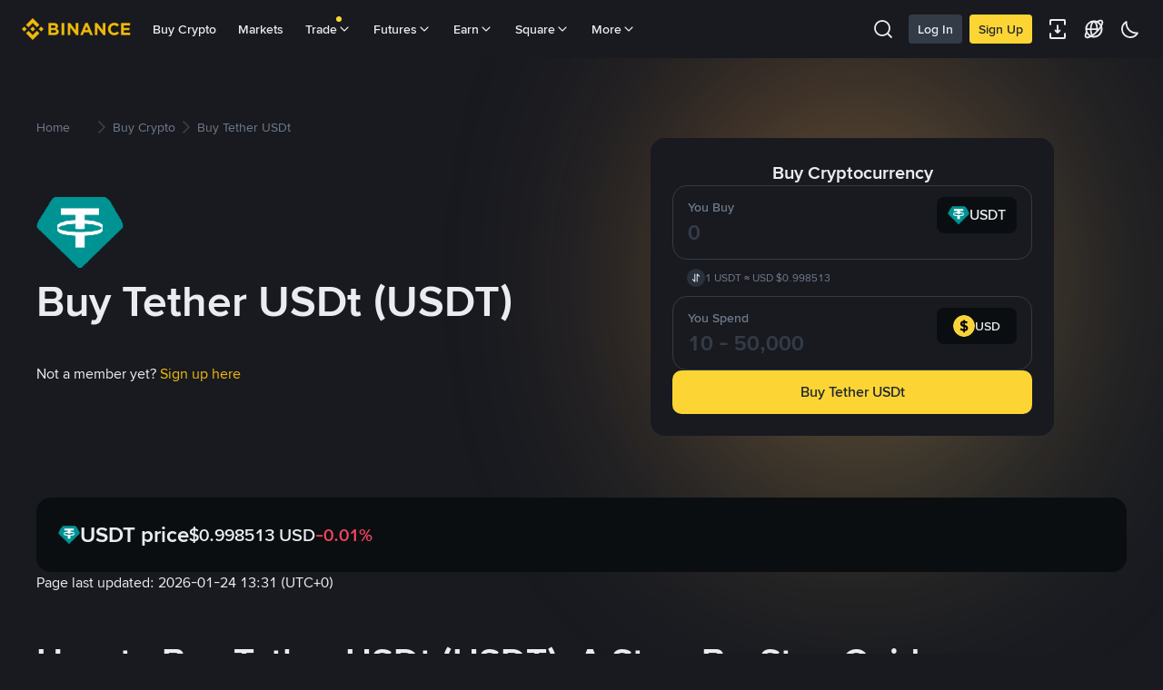

--- FILE ---
content_type: text/html; charset=utf-8
request_url: https://www.binance.com/en/how-to-buy/tether?ref=128276298
body_size: 79202
content:
<!doctype html>
<html bn-lang="en" lang="en" dir="ltr" path-prefix="/en">
<head>
  <meta name="viewport" content="width=device-width,minimum-scale=1,maximum-scale=1,initial-scale=1,user-scalable=no" data-shuvi-head="true" /><meta charset="utf-8" data-shuvi-head="true" /><title data-shuvi-head="true">Buy Tether USDt - Easy Guide to Buying USDT Now</title><meta name="description" content="Learn how to buy Tether USDt USDT on Binance with as little as $10 today. Buy crypto with your credit/debit card, bank transfer, or P2P (where available)" data-shuvi-head="true" /><meta property="og:url" content="https://www.binance.com/en/how-to-buy/tether?ref=128276298" data-shuvi-head="true" /><meta property="og:type" content="website" data-shuvi-head="true" /><meta property="og:title" content="Buy Tether USDt - Easy Guide to Buying USDT Now" data-shuvi-head="true" /><meta property="og:site_name" data-shuvi-head="true" /><meta property="og:image" content="https://public.bnbstatic.com/static/images/common/ogImage.jpg" data-shuvi-head="true" /><meta property="twitter:title" content="Buy Tether USDt - Easy Guide to Buying USDT Now" data-shuvi-head="true" /><meta property="twitter:site" data-shuvi-head="true" /><meta property="twitter:image" content="https://public.bnbstatic.com/static/images/common/ogImage.jpg" data-shuvi-head="true" /><meta property="twitter:image:src" content="https://public.bnbstatic.com/static/images/common/ogImage.jpg" data-shuvi-head="true" /><meta property="twitter:card" content="summary_large_image" data-shuvi-head="true" /><meta http-equiv="etag" content="c5f212248742b6e9b9eb05f90529e851ae888690" /><meta name="msapplication-TileImage" content="https://bin.bnbstatic.com/static/images/bnb-for/brand.png" /><meta name="apple-mobile-web-app-status-bar-style" content="black" data-shuvi-head="true" /><meta name="apple-mobile-web-app-capable" content="yes" data-shuvi-head="true" /><meta name="format-detection" content="email=no" data-shuvi-head="true" /><link rel="preconnect" href="https://bin.bnbstatic.com" crossorigin="anonymous" /><link rel="preconnect" href="https://public.bnbstatic.com" crossorigin="anonymous" /><link rel="preload" as="fetch" href="https://bin.bnbstatic.com/api/i18n/-/web/cms/en/exchange-seo-ui" crossorigin="anonymous" fetchpriority="low" /><link rel="preload" as="script" href="https://public.bnbstatic.com/unpkg/essential/essential@0.3.64.js" /><link rel="preload" as="script" href="https://public.bnbstatic.com/unpkg/vendor/vendor.umd.0.0.13.production.min.18.2.0.js" /><link rel="preload" as="image" href="https://s2.coinmarketcap.com/static/img/coins/128x128/825.png" data-shuvi-head="true" /><link rel="preload" href="https://bin.bnbstatic.com/static/chunks/3539.2e757f2d.js" as="script" /><link rel="preload" href="https://bin.bnbstatic.com/static/chunks/7049.106394a5.js" as="script" /><link rel="preload" href="https://bin.bnbstatic.com/static/chunks/7324.34c28da6.js" as="script" /><link rel="preload" href="https://bin.bnbstatic.com/static/chunks/6387.253c4483.js" as="script" /><link rel="preload" href="https://bin.bnbstatic.com/static/chunks/6009.92812437.js" as="script" /><link rel="preload" href="https://bin.bnbstatic.com/static/chunks/962.e1deba62.js" as="script" /><link rel="preload" href="https://bin.bnbstatic.com/static/chunks/4241.69fd1e33.js" as="script" /><link rel="preload" href="https://bin.bnbstatic.com/static/chunks/8463.10b8ede4.js" as="script" /><link rel="preload" href="https://bin.bnbstatic.com/static/chunks/7448.0e9be88d.js" as="script" /><link rel="preload" href="https://bin.bnbstatic.com/static/chunks/1515.16afc108.js" as="script" /><link rel="preload" href="https://bin.bnbstatic.com/static/chunks/layout-39f3.b74bcf8a.js" as="script" /><link rel="preload" href="https://bin.bnbstatic.com/static/chunks/677.c61e578b.js" as="script" /><link rel="preload" href="https://bin.bnbstatic.com/static/chunks/1349.1328cfe5.js" as="script" /><link rel="preload" href="https://bin.bnbstatic.com/static/chunks/603.1b4170aa.js" as="script" /><link rel="preload" href="https://bin.bnbstatic.com/static/chunks/8329.5dd2ee81.js" as="script" /><link rel="preload" href="https://bin.bnbstatic.com/static/chunks/795.7f40e8ad.js" as="script" /><link rel="preload" href="https://bin.bnbstatic.com/static/chunks/9187.f468f020.js" as="script" /><link rel="preload" href="https://bin.bnbstatic.com/static/chunks/9086.e8367ec5.js" as="script" /><link rel="preload" href="https://bin.bnbstatic.com/static/chunks/5704.6959a854.js" as="script" /><link rel="preload" href="https://bin.bnbstatic.com/static/chunks/9064.51e5e2e6.js" as="script" /><link rel="preload" href="https://bin.bnbstatic.com/static/chunks/4248.ce315732.js" as="script" /><link rel="preload" href="https://bin.bnbstatic.com/static/chunks/page-1f92.9af53532.js" as="script" /><link rel="preload" as="script" href="https://bin.bnbstatic.com/static/configs/newbase/common-widget-icon.js" /><link rel="preload" as="script" href="https://public.bnbstatic.com/unpkg/themis/themis@0.0.39.js" /><link rel="preload" as="script" href="https://public.bnbstatic.com/unpkg/common-widget/vendor@1.4.18.min.js" /><link rel="preload" as="script" href="https://public.bnbstatic.com/unpkg/common-widget/utils@1.4.18.min.js" /><link rel="preload" as="script" href="https://public.bnbstatic.com/unpkg/common-widget/data@1.4.18.min.js" /><link rel="preload" as="script" href="https://public.bnbstatic.com/unpkg/common-widget/common@1.4.18.min.js" /><link rel="preload" as="script" href="https://bin.bnbstatic.com/static/webpack-runtime.324b73a1.js" /><link rel="preload" as="script" href="https://bin.bnbstatic.com/static/main.2b0f2412.js" /><link rel="preload" as="script" href="https://public.bnbstatic.com/unpkg/config/remote-config.js" /><link rel="preload" as="script" href="https://bin.bnbstatic.com/static/js/common-widget/common-widget-render-control@0.0.1.js" /><link rel="shortcut icon" href="https://bin.bnbstatic.com/static/images/common/favicon.ico" /><link rel="apple-touch-icon" href="https://bin.bnbstatic.com/static/images/bnb-for/brand.png" /><link rel="icon" href="https://bin.bnbstatic.com/static/images/bnb-for/brand.png" /><link rel="alternate" hreflang="es-NI" href="https://www.binance.com/es-LA/how-to-buy/tether" /><link rel="alternate" hreflang="pl" href="https://www.binance.com/pl/how-to-buy/tether" /><link rel="alternate" hreflang="es-VI" href="https://www.binance.com/es/how-to-buy/tether" /><link rel="alternate" hreflang="es-VG" href="https://www.binance.com/es/how-to-buy/tether" /><link rel="alternate" hreflang="es-MX" href="https://www.binance.com/es-MX/how-to-buy/tether" /><link rel="alternate" hreflang="fr-MG" href="https://www.binance.com/fr-AF/how-to-buy/tether" /><link rel="alternate" hreflang="es-VE" href="https://www.binance.com/es-LA/how-to-buy/tether" /><link rel="alternate" hreflang="kk-KZ" href="https://www.binance.com/kk-KZ/how-to-buy/tether" /><link rel="alternate" hreflang="es-ES" href="https://www.binance.com/es/how-to-buy/tether" /><link rel="alternate" hreflang="ar-BH" href="https://www.binance.com/ar-BH/how-to-buy/tether" /><link rel="alternate" hreflang="es-VC" href="https://www.binance.com/es/how-to-buy/tether" /><link rel="alternate" hreflang="es-UY" href="https://www.binance.com/es-LA/how-to-buy/tether" /><link rel="alternate" hreflang="es-MQ" href="https://www.binance.com/es-LA/how-to-buy/tether" /><link rel="alternate" hreflang="pt-BR" href="https://www.binance.com/pt-BR/how-to-buy/tether" /><link rel="alternate" hreflang="en-TR" href="https://www.binance.com/en-TR/how-to-buy/tether" /><link rel="alternate" hreflang="es-MS" href="https://www.binance.com/es-LA/how-to-buy/tether" /><link rel="alternate" hreflang="es-MF" href="https://www.binance.com/es-LA/how-to-buy/tether" /><link rel="alternate" hreflang="lo-LA" href="https://www.binance.com/lo-LA/how-to-buy/tether" /><link rel="alternate" hreflang="fr-CM" href="https://www.binance.com/fr-AF/how-to-buy/tether" /><link rel="alternate" hreflang="fr-CI" href="https://www.binance.com/fr-AF/how-to-buy/tether" /><link rel="alternate" hreflang="fr-CF" href="https://www.binance.com/fr-AF/how-to-buy/tether" /><link rel="alternate" hreflang="fr-CG" href="https://www.binance.com/fr-AF/how-to-buy/tether" /><link rel="alternate" hreflang="fr-ST" href="https://www.binance.com/fr-AF/how-to-buy/tether" /><link rel="alternate" hreflang="fr-CD" href="https://www.binance.com/fr-AF/how-to-buy/tether" /><link rel="alternate" hreflang="si-LK" href="https://www.binance.com/si-LK/how-to-buy/tether" /><link rel="alternate" hreflang="fr-KM" href="https://www.binance.com/fr-AF/how-to-buy/tether" /><link rel="alternate" hreflang="en-KZ" href="https://www.binance.com/en-KZ/how-to-buy/tether" /><link rel="alternate" hreflang="es-DO" href="https://www.binance.com/es-LA/how-to-buy/tether" /><link rel="alternate" hreflang="fr" href="https://www.binance.com/fr/how-to-buy/tether" /><link rel="alternate" hreflang="es-DM" href="https://www.binance.com/es-LA/how-to-buy/tether" /><link rel="alternate" hreflang="ar-AE" href="https://www.binance.com/ar-AE/how-to-buy/tether" /><link rel="alternate" hreflang="fr-TG" href="https://www.binance.com/fr-AF/how-to-buy/tether" /><link rel="alternate" hreflang="fr-TF" href="https://www.binance.com/fr-AF/how-to-buy/tether" /><link rel="alternate" hreflang="az-AZ" href="https://www.binance.com/az-AZ/how-to-buy/tether" /><link rel="alternate" hreflang="fr-TD" href="https://www.binance.com/fr-AF/how-to-buy/tether" /><link rel="alternate" hreflang="es-PA" href="https://www.binance.com/es-LA/how-to-buy/tether" /><link rel="alternate" hreflang="vi" href="https://www.binance.com/vi/how-to-buy/tether" /><link rel="alternate" hreflang="en-NZ" href="https://www.binance.com/en-NZ/how-to-buy/tether" /><link rel="alternate" hreflang="es-PE" href="https://www.binance.com/es-LA/how-to-buy/tether" /><link rel="alternate" hreflang="es" href="https://www.binance.com/es/how-to-buy/tether" /><link rel="alternate" hreflang="es-GP" href="https://www.binance.com/es-LA/how-to-buy/tether" /><link rel="alternate" hreflang="fr-GA" href="https://www.binance.com/fr-AF/how-to-buy/tether" /><link rel="alternate" hreflang="en" href="https://www.binance.com/en/how-to-buy/tether" /><link rel="alternate" hreflang="es-GT" href="https://www.binance.com/es-LA/how-to-buy/tether" /><link rel="alternate" hreflang="el" href="https://www.binance.com/el/how-to-buy/tether" /><link rel="alternate" hreflang="en-NG" href="https://www.binance.com/en-NG/how-to-buy/tether" /><link rel="alternate" hreflang="es-GD" href="https://www.binance.com/es-LA/how-to-buy/tether" /><link rel="alternate" hreflang="fr-ML" href="https://www.binance.com/fr-AF/how-to-buy/tether" /><link rel="alternate" hreflang="lv" href="https://www.binance.com/lv/how-to-buy/tether" /><link rel="alternate" hreflang="fr-NE" href="https://www.binance.com/fr-AF/how-to-buy/tether" /><link rel="alternate" hreflang="uk-UA" href="https://www.binance.com/uk-UA/how-to-buy/tether" /><link rel="alternate" hreflang="de" href="https://www.binance.com/de/how-to-buy/tether" /><link rel="alternate" hreflang="es-BB" href="https://www.binance.com/es-LA/how-to-buy/tether" /><link rel="alternate" hreflang="da-DK" href="https://www.binance.com/da-DK/how-to-buy/tether" /><link rel="alternate" hreflang="es-AR" href="https://www.binance.com/es-AR/how-to-buy/tether" /><link rel="alternate" hreflang="es-AW" href="https://www.binance.com/es-LA/how-to-buy/tether" /><link rel="alternate" hreflang="cs" href="https://www.binance.com/cs/how-to-buy/tether" /><link rel="alternate" hreflang="fr-YT" href="https://www.binance.com/fr-AF/how-to-buy/tether" /><link rel="alternate" hreflang="sv" href="https://www.binance.com/sv/how-to-buy/tether" /><link rel="alternate" hreflang="es-AI" href="https://www.binance.com/es-LA/how-to-buy/tether" /><link rel="alternate" hreflang="es-AG" href="https://www.binance.com/es-LA/how-to-buy/tether" /><link rel="alternate" hreflang="fr-GQ" href="https://www.binance.com/fr-AF/how-to-buy/tether" /><link rel="alternate" hreflang="sl" href="https://www.binance.com/sl/how-to-buy/tether" /><link rel="alternate" hreflang="fr-GN" href="https://www.binance.com/fr-AF/how-to-buy/tether" /><link rel="alternate" hreflang="sk" href="https://www.binance.com/sk/how-to-buy/tether" /><link rel="alternate" hreflang="es-HT" href="https://www.binance.com/es-LA/how-to-buy/tether" /><link rel="alternate" hreflang="es-PY" href="https://www.binance.com/es-LA/how-to-buy/tether" /><link rel="alternate" hreflang="ru-KZ" href="https://www.binance.com/ru-KZ/how-to-buy/tether" /><link rel="alternate" hreflang="es-PR" href="https://www.binance.com/es-LA/how-to-buy/tether" /><link rel="alternate" hreflang="bg" href="https://www.binance.com/bg/how-to-buy/tether" /><link rel="alternate" hreflang="ru" href="https://www.binance.com/ru/how-to-buy/tether" /><link rel="alternate" hreflang="es-HN" href="https://www.binance.com/es-LA/how-to-buy/tether" /><link rel="alternate" hreflang="fr-GW" href="https://www.binance.com/fr-AF/how-to-buy/tether" /><link rel="alternate" hreflang="ro" href="https://www.binance.com/ro/how-to-buy/tether" /><link rel="alternate" hreflang="es-TT" href="https://www.binance.com/es-LA/how-to-buy/tether" /><link rel="alternate" hreflang="fr-BJ" href="https://www.binance.com/fr-AF/how-to-buy/tether" /><link rel="alternate" hreflang="es-CW" href="https://www.binance.com/es-LA/how-to-buy/tether" /><link rel="alternate" hreflang="es-CU" href="https://www.binance.com/es-LA/how-to-buy/tether" /><link rel="alternate" hreflang="fr-BF" href="https://www.binance.com/fr-AF/how-to-buy/tether" /><link rel="alternate" hreflang="es-LC" href="https://www.binance.com/es-LA/how-to-buy/tether" /><link rel="alternate" hreflang="ar" href="https://www.binance.com/ar/how-to-buy/tether" /><link rel="alternate" hreflang="fr-SN" href="https://www.binance.com/fr-AF/how-to-buy/tether" /><link rel="alternate" hreflang="es-CL" href="https://www.binance.com/es-LA/how-to-buy/tether" /><link rel="alternate" hreflang="it" href="https://www.binance.com/it/how-to-buy/tether" /><link rel="alternate" hreflang="en-BH" href="https://www.binance.com/en-BH/how-to-buy/tether" /><link rel="alternate" hreflang="ru-UA" href="https://www.binance.com/ru-UA/how-to-buy/tether" /><link rel="alternate" hreflang="es-TC" href="https://www.binance.com/es-LA/how-to-buy/tether" /><link rel="alternate" hreflang="es-CR" href="https://www.binance.com/es-LA/how-to-buy/tether" /><link rel="alternate" hreflang="es-KY" href="https://www.binance.com/es-LA/how-to-buy/tether" /><link rel="alternate" hreflang="es-SV" href="https://www.binance.com/es-LA/how-to-buy/tether" /><link rel="alternate" hreflang="es-KN" href="https://www.binance.com/es-LA/how-to-buy/tether" /><link rel="alternate" hreflang="es-SX" href="https://www.binance.com/es-LA/how-to-buy/tether" /><link rel="alternate" hreflang="id" href="https://www.binance.com/id/how-to-buy/tether" /><link rel="alternate" hreflang="en-AU" href="https://www.binance.com/en-AU/how-to-buy/tether" /><link rel="alternate" hreflang="es-BS" href="https://www.binance.com/es-LA/how-to-buy/tether" /><link rel="alternate" hreflang="es-BZ" href="https://www.binance.com/es-LA/how-to-buy/tether" /><link rel="alternate" hreflang="zh-Hant" href="https://www.binance.com/zh-TC/how-to-buy/tether" /><link rel="alternate" hreflang="zh-Hans" href="https://www.binance.com/zh-CN/how-to-buy/tether" /><link rel="alternate" hreflang="hu" href="https://www.binance.com/hu/how-to-buy/tether" /><link rel="alternate" hreflang="es-BL" href="https://www.binance.com/es-LA/how-to-buy/tether" /><link rel="alternate" hreflang="es-BR" href="https://www.binance.com/es-LA/how-to-buy/tether" /><link rel="alternate" hreflang="es-BQ" href="https://www.binance.com/es-LA/how-to-buy/tether" /><link rel="alternate" hreflang="en-ZA" href="https://www.binance.com/en-ZA/how-to-buy/tether" /><link rel="alternate" hreflang="en-AE" href="https://www.binance.com/en-AE/how-to-buy/tether" /><link rel="alternate" hreflang="en-IN" href="https://www.binance.com/en-IN/how-to-buy/tether" /><link rel="alternate" hreflang="es-JM" href="https://www.binance.com/es-LA/how-to-buy/tether" /><link rel="alternate" hreflang="fr-RE" href="https://www.binance.com/fr-AF/how-to-buy/tether" /><link rel="alternate" hreflang="pt" href="https://www.binance.com/pt/how-to-buy/tether" /><link rel="alternate" hreflang="x-default" href="https://www.binance.com/en/how-to-buy/tether" /><link rel="shortcut icon" type="image/x-icon" href="https://bin.bnbstatic.com/static/images/common/favicon.ico" data-shuvi-head="true" /><link rel="canonical" href="https://www.binance.com/en/how-to-buy/tether" data-shuvi-head="true" /><script id="OneTrust-sdk" nonce="4d5b0479-66af-4d41-bccf-83377bd53e0b">(function() {const agent = typeof navigator !== 'undefined' ? navigator.userAgent : '';const REGEX_MATCH_CLIENT_TYPE = /BNC\/([0-9.]+) \(([a-zA-Z]+) ([0-9.]+)\)/;const isMiniApp = typeof window !== 'undefined' && window.__NEZHA_BRIDGE__ && !window.__NEZHA_BRIDGE__.postAction;if(REGEX_MATCH_CLIENT_TYPE.test(agent) || isMiniApp){return null;}function getJSON(str) {try {return JSON.parse(str);} catch (e) {return {};}}var AutoBlockScriptMap = getJSON('{"binance.com":"https://cdn.cookielaw.org/consent/e21a0e13-40c2-48a6-9ca2-57738356cdab/OtAutoBlock.js","binance.info":"https://cdn.cookielaw.org/consent/03246444-2043-432d-afae-413a91f535e9/OtAutoBlock.js","binance.me":"https://cdn.cookielaw.org/consent/39df5304-ea83-4bd5-8550-d57bca54d95a/OtAutoBlock.js","binance.bh":"https://cdn.cookielaw.org/consent/0196a4bb-fb7b-7ae6-a24c-893547b9e467/OtAutoBlock.js"}');var SDKStubInfoMap = getJSON('{"binance.com":{"src":"https://cdn.cookielaw.org/scripttemplates/otSDKStub.js","hash":"e21a0e13-40c2-48a6-9ca2-57738356cdab"},"binance.info":{"src":"https://cdn.cookielaw.org/scripttemplates/otSDKStub.js","hash":"03246444-2043-432d-afae-413a91f535e9"},"binance.me":{"src":"https://cdn.cookielaw.org/scripttemplates/otSDKStub.js","hash":"39df5304-ea83-4bd5-8550-d57bca54d95a"}, "binance.bh":{"src":"https://cdn.cookielaw.org/scripttemplates/otSDKStub.js","hash":"0196a4bb-fb7b-7ae6-a24c-893547b9e467"}}');var domain = location.hostname.split('.').slice(-2).join('.');function isString(str) {return str && typeof str === 'string';};var AutoBlockScript = AutoBlockScriptMap[domain];var stubInfo = SDKStubInfoMap[domain] || {};var SDKStubSrc = stubInfo.src;var SDKStubHash = stubInfo.hash;var injectAutoBlock = isString(AutoBlockScript);var injectSDKStub = isString(SDKStubSrc) && isString(SDKStubHash);if (injectAutoBlock) {var script = document.createElement('script');script.src = AutoBlockScript;script.type = 'text/javascript';script.async = false;document.head.appendChild(script);}if (injectSDKStub) {var lang = document.documentElement['bn-lang'] || document.documentElement.lang;var htmlLang = lang && lang.substr(0, 2) || 'en';var script = document.createElement('script');script.src = SDKStubSrc;script.type = 'text/javascript';script.async = false;script.setAttribute('charSet', 'UTF-8');script.setAttribute('data-domain-script', SDKStubHash);script.setAttribute('data-language', htmlLang);document.head.appendChild(script);var s = document.createElement('script');s.type = 'text/javascript';s.innerHTML = 'function OptanonWrapper() {};';s.nonce = '4d5b0479-66af-4d41-bccf-83377bd53e0b';document.head.appendChild(s);var ss = document.createElement('script');ss.src = 'https://bin.bnbstatic.com/static/one-trust/onetrust-trigger.js';ss.type = 'text/javascript';script.async = false;ss.setAttribute('charSet', 'UTF-8');ss.setAttribute('data-domain-script', SDKStubHash);document.head.appendChild(ss);}}())</script><script id="Reporter-init" nonce="4d5b0479-66af-4d41-bccf-83377bd53e0b">window._bn_reporter = window._bn_reporter || [];window._bn_reporter_version = '4.3.16';function reportEvent(data) {window._bn_reporter.push(data);}reportEvent({key: "init",data: {"packageName":"seo-ui","apiId":"cc1ljun9gpbp8ciciolg","apiDomain":"https://api.saasexch.com","ssr":true,"COMMIT_HEAD":"c5f212248742b6e9b9eb05f90529e851ae888690","pikaVersion":"0.6.14","traceId":"b508e36a-9ad1-496f-9b31-55f21f357390","analyticsId":"seo-ui,Frontend,clhh6igw94364630s30uynadwdz"}});const now = Date.now();reportEvent({key: "traceReporter",data: {name: 'PIKA_HTML_ENTRY_START',startTime: now,timestamp: now,id: 1,duration: 0,endTime: now}});window.addEventListener('error', function (event) {try {var _URL, _URL2;var target = event.target || event.srcElement;var isTarget = ['LINK', 'SCRIPT', 'IMG'].indexOf(target.nodeName) !== -1;if (!isTarget) {return;}var link = target.src || target.href;if (window.location.href.indexOf(link) === 0) {return;}var data = {event: {phost: window.location.host,ppath: window.location.pathname,host: (_URL = new URL(link)) === null || _URL === void 0 ? void 0 : _URL.host,path: (_URL2 = new URL(link)) === null || _URL2 === void 0 ? void 0 : _URL2.pathname,net_err_exist: true}};reportEvent({key: "reportMonitorEvent",data: {data: data}});} catch (e) {console.error('static resource monitor', e);}}, true);</script><script src="https://bin.bnbstatic.com/static/sw-load/cache-control-load@0.0.5.js" data-ot-ignore nonce="4d5b0479-66af-4d41-bccf-83377bd53e0b"></script><script src="https://bin.bnbstatic.com/static/js/common-widget/globalthis@0.4.4.min.js" data-ot-ignore nonce="4d5b0479-66af-4d41-bccf-83377bd53e0b"></script><script nonce="4d5b0479-66af-4d41-bccf-83377bd53e0b">if (typeof window !== "undefined" && typeof location !== "undefined") { window.searchString = location.search; }</script><script nonce="4d5b0479-66af-4d41-bccf-83377bd53e0b">!function(){try{!(t=function(){try{return document.getElementsByTagName("head")[0]}catch(e){return null}}())||~(e="undefined"!=typeof navigator?navigator.userAgent:"").indexOf(" BNC/")&&!~e.indexOf("electron")&&((e=document.createElement("style")).setAttribute("type","text/css"),e.innerHTML="#__APP_HEADER {display:none !important;} .hidden-in-bnc-app {display:none !important;}",t.appendChild(e))}catch(e){}var e,t}();</script><link rel="stylesheet" href="https://bin.bnbstatic.com/static/css/6cde01c9.css" /><link rel="stylesheet" href="https://bin.bnbstatic.com/static/css/9aaede1d.chunk.css" /><link rel="stylesheet" href="https://bin.bnbstatic.com/static/css/d232a860.chunk.css" /><link rel="stylesheet" href="https://bin.bnbstatic.com/static/css/2386affb.chunk.css" /><link rel="stylesheet" href="https://bin.bnbstatic.com/static/css/581cbfc2.chunk.css" /><link rel="stylesheet" href="https://bin.bnbstatic.com/static/css/cc26b916.chunk.css" /><link rel="stylesheet" href="https://public.bnbstatic.com/unpkg/common-widget/header@1.4.18.css" /><link rel="stylesheet" href="https://public.bnbstatic.com/unpkg/common-widget/footer@1.4.18.css" /><link rel="stylesheet" href="https://public.bnbstatic.com/unpkg/common-widget/extension@1.4.18.css" /><link rel="stylesheet" href="https://public.bnbstatic.com/unpkg/common-widget/vendor@1.4.18.css" /><link rel="stylesheet" href="https://public.bnbstatic.com/unpkg/common-widget/common@1.4.18.css" /><style>body #__APP_HEADER{position:sticky;top:0;z-index:999;}</style><style id="webstudio-universal-uikit-colors" data-shuvi-head="true">body { --color-BasicBg: #181A20; background-color: var(--color-BasicBg); --color-SecondaryBg: #0B0E11; --color-Input: #29313D; --color-InputLine: #434C5A; --color-CardBg: #202630; --color-Vessel: #29313D; --color-Line: #333B47; --color-DisableBtn: #29313D; --color-DisableText: #4F5867; --color-TertiaryText: #707A8A; --color-SecondaryText: #929AA5; --color-PrimaryText: #EAECEF; color: var(--color-PrimaryText); --color-RedGreenBgText: #FFFFFF; --color-EmphasizeText: #FF693D; --color-TextOnGray: #EAECEF; --color-TextOnYellow: #202630; --color-IconNormal: #707A8A; --color-LiteBg1: #202630; --color-LiteBg2: #191A1F; --color-BtnBg: #FCD535; --color-PrimaryYellow: #F0B90B; --color-TextLink: #F0B90B; --color-TradeBg: #0B0E11; --color-TextToast: #F0B90B; --color-DepthSellBg: #35141D; --color-SellHover: #F6465D; --color-Sell: #F6465D; --color-TextSell: #F6465D; --color-DepthBuyBg: #102821; --color-BuyHover: #2EBD85; --color-Buy: #2EBD85; --color-TextBuy: #2EBD85; --color-Error: #F6465D; --color-SuccessBg: #102821; --color-Success: #2EBD85; --color-TagBg: #434C5A; --color-Grid: #333B47; --color-Placeholder: #434C5A; --color-ToastBg: #4F5867; --color-TwoColorIcon: #CACED3; --color-ErrorBg: rgba(246, 70, 93, 0.1); --color-BadgeBg: rgba(240,185,11,0.1); --color-Popup: #333B47; --color-Mask: rgba(11, 14, 17, 0.6); --color-WidgetSecondaryBg: rgba(193, 204, 219, 0.08); --color-ContainerBg: #29313D; --color-YellowAlpha01: rgba(252, 213, 53, 0.1); --color-YellowAlpha02: rgba(252, 213, 53, 0.2); --color-RedAlpha01: rgba(246, 70, 93, 0.1); --color-RedAlpha02: rgba(246, 70, 93, 0.2); --color-GreenAlpha01: rgba(46, 189, 133, 0.1); --color-GreenAlpha02: rgba(46, 189, 133, 0.2); --color-ChatBg: #1A1E25; --color-LineAlpha: rgba(193, 204, 219, 0.08); --color-WidgetPrimaryBg: rgba(122, 148, 178, 0.1); --color-ChatBubble: #29313D; --color-ChatBubble2: #2D3E59; --color-ChatInput: rgba(41, 49, 61, 0.95); --color-ChatName: #F0B90B; --color-ChatSysMsg: #1C2229; --color-ChatCard: #212731; --color-ChatCard2: #243042; --color-ChatRed: #30222B; --color-ParagraphText: #EAECEF; }</style><style id="header-footer-global-style" data-shuvi-head="true"> #__APP_SIDEBAR { display: none; width: 100%; }</style><style type="text/css" id="b-fonts">@font-face{font-family:'BinanceNova';font-display:swap;src:url('https://bin.bnbstatic.com/static/fonts/bn/BinanceNova-Light.woff2') format('woff2'),url('https://bin.bnbstatic.com/static/fonts/bn/BinanceNova-Light.otf') format('opentype');font-weight:200 300}@font-face{font-family:'BinanceNova';font-display:swap;src:url('https://bin.bnbstatic.com/static/fonts/bn/BinanceNova-Regular.woff2') format('woff2'),url('https://bin.bnbstatic.com/static/fonts/bn/BinanceNova-Regular.otf') format('opentype');font-weight:400}@font-face{font-family:'BinanceNova';font-display:swap;src:url('https://bin.bnbstatic.com/static/fonts/bn/BinanceNova-Medium.woff2') format('woff2'),url('https://bin.bnbstatic.com/static/fonts/bn/BinanceNova-Medium.otf') format('opentype');font-weight:500}@font-face{font-family:'BinanceNova';font-display:swap;src:url('https://bin.bnbstatic.com/static/fonts/bn/BinanceNova-SemiBold.woff2') format('woff2'),url('https://bin.bnbstatic.com/static/fonts/bn/BinanceNova-SemiBold.otf') format('opentype');font-weight:600}@font-face{font-family:'BinanceNova';font-display:swap;src:url('https://bin.bnbstatic.com/static/fonts/bn/BinanceNova-Bold.woff2') format('woff2'),url('https://bin.bnbstatic.com/static/fonts/bn/BinanceNova-Bold.otf') format('opentype');font-weight:700 800}@font-face{font-family:'BinanceNova';font-display:swap;src:url('https://bin.bnbstatic.com/static/fonts/bn/BinanceNova-Black.woff2') format('woff2'),url('https://bin.bnbstatic.com/static/fonts/bn/BinanceNova-Black.otf') format('opentype');font-weight:900}html body,body{font-family:BinanceNova,Arial,sans-serif!important}</style>
</head>
<body>
  <div id="__APP_TOP_PORTAL"></div><div id="__APP_HEADER"><div class="_CWC"><div class="theme-root dark _CWC common-widget-provider"><header class="header-container hidden-in-bnc-app common-widget-css_wrap theme-root bg1 dark-color"><div class="header-leftside menu-aim-enabled"><a class="logo-link" href="https://www.binance.com/en"><img height="64" src="[data-uri]"/></a><div class="header-menu-item rwd-1024-hide-flex"><a class="header-menu-item_view typography-Subtitle4" id="ba-tableMarkets" href="https://www.binance.com/en/markets/overview">Markets</a></div><div class="header-menu-item header-dropdown-menu rwd-1024-hide-flex header-menu-align_frist"><span id="ba-trade" class="header-menu-item_view typography-Subtitle4">Trade<svg class="bn-svg header-menu-item_dropdown-icon" viewBox="0 0 24 24" xmlns="http://www.w3.org/2000/svg"><path d="M11.432 15.698a.9.9 0 001.205-.061l6-6 .061-.069a.9.9 0 00-1.266-1.266l-.069.061L12 13.727 6.637 8.363a.9.9 0 00-1.274 1.274l6 6 .069.061z" fill="currentColor"></path></svg></span></div><div class="header-menu-item header-dropdown-menu rwd-1024-hide-flex center"><a class="header-menu-item_view typography-Subtitle4" id="ba-Square" href="https://www.binance.com/en/square">Square<svg class="bn-svg header-menu-item_dropdown-icon" viewBox="0 0 24 24" xmlns="http://www.w3.org/2000/svg"><path d="M11.432 15.698a.9.9 0 001.205-.061l6-6 .061-.069a.9.9 0 00-1.266-1.266l-.069.061L12 13.727 6.637 8.363a.9.9 0 00-1.274 1.274l6 6 .069.061z" fill="currentColor"></path></svg></a></div></div></header><div class="header-global-js-top-alert"><div class="header-global-js-top-alert__inner" id="header_global_js_wxgy34nj"></div></div></div></div></div><div id="__APP"><div class="theme-root dark" style="--color-BasicBg:#181A20;--color-SecondaryBg:#0B0E11;--color-Input:#29313D;--color-InputLine:#434C5A;--color-CardBg:#202630;--color-Vessel:#29313D;--color-Line:#333B47;--color-DisableBtn:#29313D;--color-DisableText:#4F5867;--color-TertiaryText:#707A8A;--color-SecondaryText:#929AA5;--color-PrimaryText:#EAECEF;--color-RedGreenBgText:#FFFFFF;--color-EmphasizeText:#FF693D;--color-TextOnGray:#EAECEF;--color-TextOnYellow:#202630;--color-IconNormal:#707A8A;--color-LiteBg1:#202630;--color-LiteBg2:#191A1F;--color-BtnBg:#FCD535;--color-PrimaryYellow:#F0B90B;--color-TextLink:#F0B90B;--color-TradeBg:#0B0E11;--color-TextToast:#F0B90B;--color-DepthSellBg:#35141D;--color-SellHover:#F6465D;--color-Sell:#F6465D;--color-TextSell:#F6465D;--color-DepthBuyBg:#102821;--color-BuyHover:#2EBD85;--color-Buy:#2EBD85;--color-TextBuy:#2EBD85;--color-Error:#F6465D;--color-SuccessBg:#102821;--color-Success:#2EBD85;--color-TagBg:#434C5A;--color-Grid:#333B47;--color-Placeholder:#434C5A;--color-ToastBg:#4F5867;--color-TwoColorIcon:#CACED3;--color-ErrorBg:rgba(246, 70, 93, 0.1);--color-BadgeBg:rgba(240,185,11,0.1);--color-Popup:#333B47;--color-Mask:rgba(11, 14, 17, 0.6);--color-WidgetSecondaryBg:rgba(193, 204, 219, 0.08);--color-ContainerBg:#29313D;--color-YellowAlpha01:rgba(252, 213, 53, 0.1);--color-YellowAlpha02:rgba(252, 213, 53, 0.2);--color-RedAlpha01:rgba(246, 70, 93, 0.1);--color-RedAlpha02:rgba(246, 70, 93, 0.2);--color-GreenAlpha01:rgba(46, 189, 133, 0.1);--color-GreenAlpha02:rgba(46, 189, 133, 0.2);--color-ChatBg:#1A1E25;--color-LineAlpha:rgba(193, 204, 219, 0.08);--color-WidgetPrimaryBg:rgba(122, 148, 178, 0.1);--color-ChatBubble:#29313D;--color-ChatBubble2:#2D3E59;--color-ChatInput:rgba(41, 49, 61, 0.95);--color-ChatName:#F0B90B;--color-ChatSysMsg:#1C2229;--color-ChatCard:#212731;--color-ChatCard2:#243042;--color-ChatRed:#30222B;--color-ParagraphText:#EAECEF"><style data-emotion-css="1wcxyu5">html{-webkit-scroll-behavior:smooth;-moz-scroll-behavior:smooth;-ms-scroll-behavior:smooth;scroll-behavior:smooth;}body{overflow-x:hidden;min-height:100vh;-ms-overflow-style:none;-webkit-overflow-scrolling:touch;}#__APP{height:auto !important;width:100%;}div{-webkit-tap-highlight-color:rgba(0,0,0,0);}a,a:active,a:visited{-webkit-text-decoration:none;text-decoration:none;}input{font-family:inherit;}input::-webkit-input-placeholder{font-style:normal;}input::-moz-placeholder{font-style:normal;}input:-ms-input-placeholder{font-style:normal;}input::placeholder{font-style:normal;}::-webkit-scrollbar{width:4px;height:4px;}::-webkit-scrollbar-track{border-radius:0;background:rgba(0,0,0,0.05);}::-webkit-scrollbar-thumb{background:rgba(0,0,0,0.1);}@-webkit-keyframes fade-in{from{opacity:0;-webkit-transform:translateY(-10px);-ms-transform:translateY(-10px);transform:translateY(-10px);}to{opacity:1;-webkit-transform:translateY(0);-ms-transform:translateY(0);transform:translateY(0);}}@keyframes fade-in{from{opacity:0;-webkit-transform:translateY(-10px);-ms-transform:translateY(-10px);transform:translateY(-10px);}to{opacity:1;-webkit-transform:translateY(0);-ms-transform:translateY(0);transform:translateY(0);}}.animate-fade-in{-webkit-animation:fade-in 0.4s ease-out;animation:fade-in 0.4s ease-out;}</style><style data-emotion-css="1so35hn">body{color:var(--color-PrimaryText);background-color:var(--color-BasicBg);}.bn-mask-body{width:100%;}.chat-container{color:var(--color-LiteBg1);}</style><div class="how-to-buy-coin"><article class="bg-BasicBg w-full relative px-4 py-4 md:px-12 lg:max-w-[1200px] lg:mx-auto lg:pt-16 lg:px-6 xl:px-0 md:pb-10 lg:pb-[68px]"><div class="banner-bg-mask"></div><div class="bn-flex flex-col gap-y-8 md:gap-y-4"><div role="navigation" aria-label="breadcrumb" itemscope="" itemType="https://schema.org/BreadcrumbList" class="bn-breadcrumb seo-breadcrumb"><div itemProp="itemListElement" itemscope="" itemType="https://schema.org/ListItem" class="bn-breadcrumb-item text-TertiaryText hover:!text-TextLink hover:!font-normal"><a href="https://www.binance.com/en" itemscope="" itemType="https://schema.org/WebPage" itemProp="item" itemID="https://www.binance.com/en" class="text-[inherit]"><span itemProp="name">Home</span></a><meta itemProp="position" content="1"/></div><div role="presentation" aria-hidden="true" class="bn-breadcrumb-separator"><svg fill="Line" viewBox="0 0 24 24" xmlns="http://www.w3.org/2000/svg" class="bn-svg"><path d="M15.698 12.568a.9.9 0 00-.061-1.205l-6-6-.069-.061a.9.9 0 00-1.266 1.266l.061.069L13.727 12l-5.364 5.363a.9.9 0 001.274 1.274l6-6 .061-.069z" fill="currentColor"></path></svg></div><div itemProp="itemListElement" itemscope="" itemType="https://schema.org/ListItem" class="bn-breadcrumb-item text-TertiaryText hover:!text-TextLink hover:!font-normal"><a href="https://www.binance.com/en/how-to-buy/all-coins" itemscope="" itemType="https://schema.org/WebPage" itemProp="item" itemID="https://www.binance.com/en/how-to-buy/all-coins" class="text-[inherit]"><span itemProp="name">Buy Crypto</span></a><meta itemProp="position" content="2"/></div><div role="presentation" aria-hidden="true" class="bn-breadcrumb-separator"><svg fill="Line" viewBox="0 0 24 24" xmlns="http://www.w3.org/2000/svg" class="bn-svg"><path d="M15.698 12.568a.9.9 0 00-.061-1.205l-6-6-.069-.061a.9.9 0 00-1.266 1.266l.061.069L13.727 12l-5.364 5.363a.9.9 0 001.274 1.274l6-6 .061-.069z" fill="currentColor"></path></svg></div><div itemProp="itemListElement" itemscope="" itemType="https://schema.org/ListItem" class="bn-breadcrumb-item text-PrimaryText cursor-text font-semibold"><span itemscope="" itemType="https://schema.org/WebPage" itemProp="item" class="text-[inherit]"><span itemProp="name">Buy Tether USDt</span></span><meta itemProp="position" content="3"/></div></div><div class="bn-flex flex-col gap-y-6 relative md:flex-row md:items-center md:justify-between md:gap-x-8 lg:max-w-[1120px] lg:gap-x-[100px]"><div class="bn-flex flex-col gap-3 z-10 md:flex-grow"><img role="img" aria-label="image" alt="Tether USDt logo" width="40" height="40" class="bn-lazy-img flex-none w-10 h-10 rounded-full md:w-16 md:h-16 lg:w-24 lg:h-24" src="https://s2.coinmarketcap.com/static/img/coins/128x128/825.png" data-src="https://s2.coinmarketcap.com/static/img/coins/128x128/825.png"/><h1 itemProp="name" class="inline-flex items-center gap-2 my-0 text-PrimaryText t-headline2 lg:t-title2"><span>Buy Tether USDt (USDT)</span></h1><div class="hidden md:block md:space-y-4"><div class="text-PrimaryText t-body2 invisible">Get up to 100 USD in trading fee rebate vouchers (for verified users)!</div><div class="text-PrimaryText t-body2">Not a member yet? <a class="bn-balink text-TextLink no-underline" href="https://accounts.binance.com/en/register?registerChannel=SEO_page" role="link">Sign up here</a></div></div></div><div class="bn-flex flex-col gap-y-2"><div class="bn-flex flex-col gap-y-4 bg-BasicBg rounded-2xl p-4 items-center z-10 lg:gap-y-6 lg:p-6 md:w-[332px] md:flex-none lg:w-[444px]"><div class="t-subtitle6 text-PrimaryText lg:t-headline5">Buy Cryptocurrency</div><div class="bn-flex flex-col gap-4 w-full"><div class="rounded-lg"><div class="bn-flex flex-col"><div class="bn-flex coin-price__calculator-amount-input"><div class="bn-flex flex-col gap-2 flex-grow lg:max-w-[200px]"><div for="coin-amount-input" class="t-subtitle2 text-TertiaryText">You Buy</div><div class="bn-textField bn-textField__default data-size-middle data-gap-size-normal coin-price__calculator-amount-input__input"><input id="coin-amount-input" placeholder="0" class="bn-textField-input" spellcheck="false" value=""/></div></div><div class="bn-flex flex-none min-w-[88px] gap-1 justify-center bg-SecondaryBg rounded-lg"><div class="bn-flex items-center justify-start h-[34px] gap-1 lg:h-10"><img role="img" aria-label="image" alt="Tether USDt" width="20" height="20" class="bn-lazy-img w-5 h-5 rounded-full lg:w-6 lg:h-6" src="https://s2.coinmarketcap.com/static/img/coins/64x64/825.png" data-src="https://s2.coinmarketcap.com/static/img/coins/64x64/825.png"/><div class="t-subtitle1 text-PrimaryText">USDT</div></div></div></div><div class="bn-flex items-center gap-x-2 px-4 h-10"><div class="bn-flex w-5 h-5 bg-Input justify-center items-center rounded-full"><svg class="bn-svg w-3 h-3" viewBox="0 0 24 24" xmlns="http://www.w3.org/2000/svg"><path d="M10.4 20.009c0 .89-1.075 1.337-1.706.709l-4.829-4.81a.9.9 0 011.27-1.276L8.6 18.083V3.75a.9.9 0 011.8 0v16.259zM13.6 3.991c0-.89 1.075-1.337 1.706-.709l4.829 4.81a.9.9 0 01-1.27 1.276L15.4 5.917V20.25a.9.9 0 01-1.8 0V3.991z" fill="currentColor"></path></svg></div><div class="t-caption2 text-TertiaryText">1 <!-- -->USDT<!-- --> ≈ <!-- -->USD<!-- --> <!-- -->$0.998513</div></div><div class="bn-flex coin-price__calculator-amount-input"><div class="bn-flex flex-col gap-2 flex-grow lg:max-w-[200px]"><div for="currency-amount-input" class="t-subtitle2 text-TertiaryText">You Spend</div><div class="bn-textField bn-textField__default data-size-middle data-gap-size-normal coin-price__calculator-amount-input__input"><input id="currency-amount-input" placeholder="10 - 50,000" class="bn-textField-input" spellcheck="false" value=""/></div></div><div class="bn-flex flex-none min-w-[88px] bg-SecondaryBg rounded-lg"><div class="bn-tooltips-wrap bn-select bn-select__auto coin-price__calculator-amount-input__select"><div class="bn-tooltips-ele bn-select-trigger"><div class="bn-select-field data-single data-size-middle data-filled" role="combobox" tabindex="0" aria-haspopup="listbox" aria-expanded="false" aria-controls="bn-select-CdVQ1gOn" aria-label="Select an option"><div class="bn-select-field-prefix"><img role="img" aria-label="image" alt="tether to USD" width="20" height="20" class="bn-lazy-img w-5 h-5 rounded-full lg:w-6 lg:h-6" src="https://public.bnbstatic.com/image/currencies/USD.png" data-src="https://public.bnbstatic.com/image/currencies/USD.png"/></div><div class="bn-select-field-input"><div aria-disabled="true" class="bn-select-field-placeholder"></div></div><svg fill="IconNormal" class="bn-svg bn-select-field-arrow" viewBox="0 0 24 24" xmlns="http://www.w3.org/2000/svg"><path d="M16.37 8.75H7.63a.75.75 0 00-.569 1.238l4.37 5.098c.299.349.84.349 1.138 0l4.37-5.098a.75.75 0 00-.57-1.238z" fill="currentColor"></path></svg></div></div></div></div></div></div></div></div><a class="bn-balink bn-button w-full t-subtitle2 rounded-[10px] lg:t-subtitle1 lg:h-12" href="https://accounts.binance.com/en/register?return_to=aHR0cHM6Ly93d3cuYmluYW5jZS5jb20vZW4vY3J5cHRvL2J1eS9VU0QvVVNEVA%3D%3D&amp;registerChannel=SEO_page" role="button">Buy Tether USDt</a></div><div class="px-4 md:hidden"><div class="text-PrimaryText t-body2 invisible">Get up to 100 USD in trading fee rebate vouchers (for verified users)!</div><div class="text-PrimaryText t-body2">Not a member yet? <a class="bn-balink text-TextLink no-underline" href="https://accounts.binance.com/en/register?registerChannel=SEO_page" role="link">Sign up here</a></div></div></div></div></div></article><article class="bn-flex main-content-wrapper bg-BasicBg flex-col px-4 gap-y-6 mb-6 md:px-12 md:gap-y-[72px] lg:gap-y-24 lg:px-6 lg:mb-[72px] lg:bg-[transparent] xl:px-0"><section class="bn-flex flex-col gap-y-3 mt-6 md:mt-12 lg:mt-0 lg:gap-y-4"><div class="bn-flex flex-col gap-y-2.5 bg-SecondaryBg p-4 rounded-2xl md:p-6"><div class="bn-flex items-start gap-x-2.5 md:items-center"><img alt="Tether USDt price" loading="lazy" width="24" height="24" class="w-6 h-6 rounded-full" style="max-width:100%;visibility:hidden"/><div class="bn-flex flex-col items-start gap-y-1 md:flex-row md:items-center md:gap-x-3 lg:gap-x-6"><div class="text-PrimaryText t-subtitle1 md:t-headline5 lg:t-headline4"><a class="text-PrimaryText no-underline" href="https://www.binance.com/en/price/tether">USDT price</a></div><div class="bn-flex items-end gap-x-1 t-subtitle3 md:t-subtitle6 lg:t-subtitle4"><div class="text-PrimaryText">$0.998513<!-- --> <!-- -->USD</div><div class="text-Sell">-0.01%</div></div></div></div></div><div class="text-PrimaryText t-body2">Page last updated: 2026-01-24 13:31 (UTC+0)</div></section><section itemscope="" itemType="https://schema.org/HowTo" class="py-6 space-y-6 md:space-y-8 lg:space-y-10"><div class="bn-flex flex-col gap-y-3 md:gap-y-4 lg:gap-y-6"><h1 itemProp="name" class="t-headline5 text-PrimaryText md:t-headline2 lg:t-headline1">How to Buy Tether USDt (USDT): A Step-By-Step Guide</h1></div><div itemProp="description" class="text-SecondaryText t-body2">Buying Tether USDt on Binance is simple, fast, and secure. Follow these four steps to instantly buy Tether USDt with the lowest fees and highest security standards, using one of the many payment options that Binance offers.</div><ul class="list-inside list-none flex flex-col gap-6 md:gap-8 lg:gap-10"><li itemProp="step" itemscope="" itemType="https://schema.org/HowToStep" class="bn-flex flex-col"><meta itemProp="position" content="1"/><div class="flex flex-1 items-center justify-between t-subtitle1 text-PrimaryText transition-all cursor-pointer [&amp;[data-state=open]&gt;svg]:rotate-180 pt-0 pb-0 gap-x-1 [&amp;[data-state=open]&gt;svg]:transform-none" data-state="open"><div class="bn-flex items-center gap-x-4"><div class="bn-flex flex justify-center items-center w-5 h-5 bg-PrimaryText rounded rotate-45"><span class="text-BasicBg font-semibold -rotate-45">1</span></div><div class="bn-flex flex-grow"><link itemProp="url" href="https://www.binance.com/en/price/tether#step1"/><div itemProp="name" class="t-subtitle2 text-PrimaryText md:t-subtitle4">Create a free account on the Binance website or the app.</div></div></div><div class="relative shrink-0 basis-4 h-4 md:basis-5 md:h-5"><svg class="bn-svg absolute w-4 h-4 text-TwoColorIcon md:w-5 md:h-5" viewBox="0 0 24 24" xmlns="http://www.w3.org/2000/svg"><path d="M19.5 11.1l.092.005a.9.9 0 010 1.79l-.092.005h-15a.9.9 0 010-1.8h15z" fill="currentColor"></path></svg><svg class="bn-svg absolute top-0 left-0 w-4 h-4 text-TwoColorIcon transition-transform duration-200 md:w-5 md:h-5 rotate-0" viewBox="0 0 24 24" xmlns="http://www.w3.org/2000/svg"><path d="M19.5 11.1l.092.005a.9.9 0 010 1.79l-.092.005h-15a.9.9 0 010-1.8h15z" fill="currentColor"></path></svg></div></div><div itemProp="itemListElement" itemscope="" itemType="https://schema.org/HowToDirection" style="overflow:hidden;transition:height 0.2s ease-in-out"><div itemProp="text" class="t-body1 [&amp;&gt;a]:text-TextLink md:t-body2 mt-3 pt-0 pb-0 t-body2 text-SecondaryText"><div class="text-[inherit] mb-4">Binance is a centralized exchange where you can buy Tether USDt and many other cryptocurrencies. Before you can use the Binance platform, you&#x27;ll need to open an account and verify your identity. Verification unlocks higher limits for you and keeps Binance a safe place to buy Tether USDt.</div><div class="text-[inherit]">Register via the <a class="bn-balink text-TextLink t-body2 underline" href="/en/support/faq/360042718372" role="link">Binance App</a></div><div class="text-[inherit]">Register via the website using your <a class="bn-balink text-TextLink t-body2 underline" href="/en/support/faq/08f314ad219e45fc9b7a27b67801a5c4" role="link">email and mobile number</a></div></div></div></li><li itemProp="step" itemscope="" itemType="https://schema.org/HowToStep" class="bn-flex flex-col"><meta itemProp="position" content="2"/><div class="flex flex-1 items-center justify-between t-subtitle1 text-PrimaryText transition-all cursor-pointer [&amp;[data-state=open]&gt;svg]:rotate-180 pt-0 pb-0 gap-x-1 [&amp;[data-state=open]&gt;svg]:transform-none" data-state="closed"><div class="bn-flex items-center gap-x-4"><div class="bn-flex flex justify-center items-center w-5 h-5 bg-PrimaryText rounded rotate-45"><span class="text-BasicBg font-semibold -rotate-45">2</span></div><div class="bn-flex flex-grow"><link itemProp="url" href="https://www.binance.com/en/price/tether#step2"/><div itemProp="name" class="t-subtitle2 text-PrimaryText md:t-subtitle4">Choose how you want to buy Tether USDt.</div></div></div><div class="relative shrink-0 basis-4 h-4 md:basis-5 md:h-5"><svg class="bn-svg absolute w-4 h-4 text-TwoColorIcon md:w-5 md:h-5" viewBox="0 0 24 24" xmlns="http://www.w3.org/2000/svg"><path d="M19.5 11.1l.092.005a.9.9 0 010 1.79l-.092.005h-15a.9.9 0 010-1.8h15z" fill="currentColor"></path></svg><svg class="bn-svg absolute top-0 left-0 w-4 h-4 text-TwoColorIcon transition-transform duration-200 md:w-5 md:h-5 rotate-90" viewBox="0 0 24 24" xmlns="http://www.w3.org/2000/svg"><path d="M19.5 11.1l.092.005a.9.9 0 010 1.79l-.092.005h-15a.9.9 0 010-1.8h15z" fill="currentColor"></path></svg></div></div><div itemProp="itemListElement" itemscope="" itemType="https://schema.org/HowToDirection" style="overflow:hidden;height:0;transition:height 0.2s ease-in-out"><div itemProp="text" class="t-body1 [&amp;&gt;a]:text-TextLink md:t-body2 mt-3 pt-0 pb-0 t-body2 text-SecondaryText"><div class="text-SecondaryText t-body2 mb-4 lg:mb-6">Use the &quot;Buy Tether USDt&quot; form widget at the top of this page to instantly see the available options to purchase Tether USDt in your country.<br/>Alternatively, you can also click on the &quot;Buy Crypto&quot; link at the top of the Binance website navigation to learn about the available options to buy Tether USDt in your country. Binance offers the opportunity to buy Tether USDt with credit card, debit card, Apple Pay, Google Pay, Binance  P2P, or various third-party payment channels.</div><div class="text-SecondaryText t-body2 mb-4 lg:mb-6">Binance offers several ways to buy Tether USDt*: <ul class="list-inside ps-4 my-2"><li>Debit/Credit Card</li><li>Google Pay/Apple Pay</li><li>Binance P2P</li><li>Binance Convert</li><li>Spot Market</li><li>Third-Party Payment Channels</li></ul><br/> *Availability of products and services depends on your jurisdiction.</div><div class="bn-flex bg-SecondaryBg p-4 gap-x-2 rounded-lg mb-4 lg:mb-6"><svg class="bn-svg w-6 h-6 text-TextLink" viewBox="0 0 96 96" xmlns="http://www.w3.org/2000/svg"><path fill-rule="evenodd" clip-rule="evenodd" d="M48 20c15.464 0 28 12.536 28 28S63.464 76 48 76 20 63.464 20 48s12.536-28 28-28zm0 39a2.75 2.75 0 100 5.5 2.75 2.75 0 000-5.5zm0-27.5a2.5 2.5 0 00-2.5 2.5v19a2.5 2.5 0 005 0V34a2.5 2.5 0 00-2.5-2.5z" fill="#F0B90B"></path><path fill-rule="evenodd" clip-rule="evenodd" d="M48 8c22.091 0 40 17.909 40 40S70.091 88 48 88 8 70.091 8 48 25.909 8 48 8zm0 2c-20.987 0-38 17.013-38 38s17.013 38 38 38 38-17.013 38-38-17.013-38-38-38z" fill="#F0B90B"></path></svg><div class="bn-flex justify-center items-center"><div class="t-subtitle2 text-TertiaryText">For better coin compatibility, you can consider buying a stablecoin first, and then use it to buy Tether USDt.</div></div></div><ol class="list-inside space-y-4 md:space-y-6 list-upper-alpha"><li class="my-4 text-SecondaryText lg:my-6 space-y-2"><span class="t-subtitle1 text-SecondaryText">Buy Tether USDt with Debit / Credit Card</span><span class="block t-body3 text-SecondaryText">If you are a new user, the easiest and safest option to buy Tether USDt is with a debit or credit card.</span><ol class="how-to-buy-coin__chooseHow__orderList block"><li class="t-body3 text-SecondaryText">Navigate to <a class="bn-balink text-TextLink underline" href="/en/crypto/buy/USD/USDT" role="link">buy Tether USDt with USD</a> page on Binance.</li><li class="t-body3 text-SecondaryText">Select Tether USDt and USD from the dropdown menu.</li><li class="t-body3 text-SecondaryText">Choose &quot;Card&quot; as the payment method, and click &quot;Confirm&quot;.</li><li class="t-body3 text-SecondaryText">&quot;Add New Card&quot; will appear if you have not bought  or other crypto assets in Binance using debit or credit card before. Click &quot;Add New Card&quot;, enter card details, and click &quot;Confirm.</li><li class="t-body3 text-SecondaryText">On the payment confirmation page, verify details and confirm the order within the time limit. Use &#x27;Refresh&#x27; for a new quote.</li><li class="t-body3 text-SecondaryText">Click &quot;Confirm&quot; to place your buy order.</li><li class="t-body3 text-SecondaryText">You will be redirected to your bank&#x27;s OTP transaction page. Follow the instructions to verify the payment.</li><li class="t-body3 text-SecondaryText">Once verified, the purchased  will appear in your Spot Wallet.</li></ol></li><li class="my-4 lg:my-6 space-y-2"><span class="t-subtitle1 text-SecondaryText">Buy Tether USDt with Google Pay or Apple Pay</span><ol class="how-to-buy-coin__chooseHow__orderList block"><li class="t-body3 text-SecondaryText">Navigate to <a class="bn-balink text-TextLink underline" href="/en/crypto/buy/USD/USDT" role="link">buy Tether USDt with USD</a> page on Binance.</li><li class="t-body3 text-SecondaryText">Select Tether USDt and USD from the dropdown menu.</li><li class="t-body3 text-SecondaryText">Choose either &quot;Google Pay&quot; or &quot;Apple Pay&quot; as your payment method and press &quot;Confirm&quot;.</li><li class="t-body3 text-SecondaryText">Click the &quot;Buy Tether USDt&quot; button.</li><li class="t-body3 text-SecondaryText">On the payment confirmation page, verify details and confirm the order within the time limit. Use &#x27;Refresh&#x27; for a new quote.</li><li class="t-body3 text-SecondaryText">Click &quot;Confirm&quot; to place your buy order.</li><li class="t-body3 text-SecondaryText">The coin will appear in your Spot Wallet.</li></ol></li><li class="my-4 lg:my-6 space-y-2"><span class="t-subtitle1 text-SecondaryText">P2P Trading</span><span class="block t-body2 text-SecondaryText md:t-body3">Buy Tether USDt directly from other users with Binance’s peer-to-peer service.</span><div class="grid gap-4 lg:grid-cols-2"><div class="w-full h-[240px] max-w-[360px] md:h-[300px] md:max-w-[480px]"></div><div class="w-full h-[240px] max-w-[360px] md:h-[300px] md:max-w-[480px]"></div></div><ol class="how-to-buy-coin__chooseHow__orderList block my-4 lg:my-6"><li class="t-body3 text-SecondaryText">Navigate to the <a class="bn-balink text-TextLink underline" href="https://p2p.binance.com/en/" role="link">Binance P2P</a> page to buy Tether USDt.</li><li class="t-body3 text-SecondaryText">Choose your preferred local currency, click on the &quot;USDT&quot; trading pairs, and select from a wide range of supported payment methods.</li><li class="t-body3 text-SecondaryText">Start trading as directed on the page. For more details, read our <a class="bn-balink text-TextLink underline" href="https://p2p.binance.com/en/trade/all-payments/USDT" role="link">How to Buy on Binance P2P</a> guide.</li></ol></li><li class="my-4 lg:my-6 space-y-2"><span class="t-subtitle1 text-SecondaryText">Buy Tether USDt with Binance Convert</span><div class="text-SecondaryText t-body2 mb-4 lg:mb-6"><ol class="list-inside my-2"><li class="t-body3 text-SecondaryText">Navigate to [Trade] - <a class="bn-balink text-TextLink underline" href="/en/convert/USDC/USDT" role="link" target="_blank" rel="noopener noreferrer">[Convert &amp; Block Trade]</a>.</li><li class="t-body3 text-SecondaryText">Choose between the available modes: Instant, Recurring, or Limit.</li><li class="t-body3 text-SecondaryText">Select the token you want to convert from in the [From] field, and choose Tether USDt in the [To] field.</li><li class="t-body3 text-SecondaryText">Preview the quote and confirm your transaction before the timer expires.</li><li class="t-body3 text-SecondaryText">Once processed, your Tether USDt will be distributed to the selected wallet.</li><li class="t-body3 text-SecondaryText">For more details, read our <a class="bn-balink text-TextLink underline" href="/en/support/faq/detail/e8c7579382ea403aa4a4a6eec469659d" role="link" target="_blank" rel="noopener noreferrer">How to Use Binance Convert</a> guide.</li></ol></div></li><li class="my-4 lg:my-6 space-y-2"><span class="t-subtitle1 text-SecondaryText">Buy Tether USDt with Binance Spot</span><div class="text-SecondaryText t-body3">Binance Spot allows you to buy Tether USDt at real-time market prices with access to advanced order types, deep liquidity, and hundreds of trading pairs.</div><div class="text-SecondaryText t-body3"><ol class="list-inside my-2"><li class="t-body3 text-SecondaryText">Navigate to [Trade] - <a class="bn-balink text-TextLink underline" href="/en/trade/USDT_USDC?type=spot" role="link" target="_blank" rel="noopener noreferrer">[Spot]</a>.</li><li class="t-body3 text-SecondaryText">In the search bar, type USDT and choose a supported trading pair (e.g., USDT/BTC or USDT/USDC).</li><li class="t-body3 text-SecondaryText">Choose your preferred order type:<ol class="list-inside list-lower-alpha ps-4"><li class="t-body3 text-SecondaryText">Market Order: Buy Tether USDt instantly at current market price</li><li class="t-body3 text-SecondaryText">Limit Order: Set your own price to buy Tether USDt once the market reaches it</li></ol></li><li class="t-body3 text-SecondaryText">Enter the amount of Tether USDt you want to purchase.</li><li class="t-body3 text-SecondaryText">Click Buy Tether USDt to execute your order.</li><li class="t-body3 text-SecondaryText">Once processed, your purchased Tether USDt will be available in your Spot Wallet.</li></ol></div></li><li class="my-4 lg:my-6 space-y-2"><span class="t-subtitle1 text-SecondaryText">Third Party Payment</span><span class="block t-body2 text-SecondaryText md:t-body3">There are multiple options for third-party payment channels. Please, visit the <a class="bn-balink t-body2 text-TextLink cursor-pointer underline md:t-body3" href="/en/support/faq/c-66?navId=66#79" role="link">Binance FAQ</a> to check which ones are available in your region.</span></li></ol></div></div></li><li itemProp="step" itemscope="" itemType="https://schema.org/HowToStep" class="bn-flex flex-col"><meta itemProp="position" content="3"/><div class="flex flex-1 items-center justify-between t-subtitle1 text-PrimaryText transition-all cursor-pointer [&amp;[data-state=open]&gt;svg]:rotate-180 pt-0 pb-0 gap-x-1 [&amp;[data-state=open]&gt;svg]:transform-none" data-state="closed"><div class="bn-flex items-center gap-x-4"><div class="bn-flex flex justify-center items-center w-5 h-5 bg-PrimaryText rounded rotate-45"><span class="text-BasicBg font-semibold -rotate-45">3</span></div><div class="bn-flex flex-grow"><link itemProp="url" href="https://www.binance.com/en/price/tether#step3"/><div itemProp="name" class="t-subtitle2 text-PrimaryText md:t-subtitle4">Check the payment details and fees.</div></div></div><div class="relative shrink-0 basis-4 h-4 md:basis-5 md:h-5"><svg class="bn-svg absolute w-4 h-4 text-TwoColorIcon md:w-5 md:h-5" viewBox="0 0 24 24" xmlns="http://www.w3.org/2000/svg"><path d="M19.5 11.1l.092.005a.9.9 0 010 1.79l-.092.005h-15a.9.9 0 010-1.8h15z" fill="currentColor"></path></svg><svg class="bn-svg absolute top-0 left-0 w-4 h-4 text-TwoColorIcon transition-transform duration-200 md:w-5 md:h-5 rotate-90" viewBox="0 0 24 24" xmlns="http://www.w3.org/2000/svg"><path d="M19.5 11.1l.092.005a.9.9 0 010 1.79l-.092.005h-15a.9.9 0 010-1.8h15z" fill="currentColor"></path></svg></div></div><div itemProp="itemListElement" itemscope="" itemType="https://schema.org/HowToDirection" style="overflow:hidden;height:0;transition:height 0.2s ease-in-out"><div itemProp="text" class="t-body1 [&amp;&gt;a]:text-TextLink md:t-body2 mt-3 pt-0 pb-0 t-body2 text-SecondaryText">You have 1 minute to confirm your order at the current price. After 1 minute, your order will be recalculated based on the current market price. You can click Refresh to see the new order amount.</div></div></li><li itemProp="step" itemscope="" itemType="https://schema.org/HowToStep" class="bn-flex flex-col how-to-buy-coin__store-or-use"><meta itemProp="position" content="4"/><div class="flex flex-1 items-center justify-between t-subtitle1 text-PrimaryText transition-all cursor-pointer [&amp;[data-state=open]&gt;svg]:rotate-180 pt-0 pb-0 gap-x-1 [&amp;[data-state=open]&gt;svg]:transform-none" data-state="closed"><div class="bn-flex items-center gap-x-4"><div class="bn-flex flex justify-center items-center w-5 h-5 bg-PrimaryText rounded rotate-45"><span class="text-BasicBg font-semibold -rotate-45">4</span></div><div class="bn-flex flex-grow"><link itemProp="url" href="https://www.binance.com/en/price/tether#step4"/><div itemProp="name" class="t-subtitle2 text-PrimaryText md:t-subtitle4">Store or use your Tether USDt in Binance.</div></div></div><div class="relative shrink-0 basis-4 h-4 md:basis-5 md:h-5"><svg class="bn-svg absolute w-4 h-4 text-TwoColorIcon md:w-5 md:h-5" viewBox="0 0 24 24" xmlns="http://www.w3.org/2000/svg"><path d="M19.5 11.1l.092.005a.9.9 0 010 1.79l-.092.005h-15a.9.9 0 010-1.8h15z" fill="currentColor"></path></svg><svg class="bn-svg absolute top-0 left-0 w-4 h-4 text-TwoColorIcon transition-transform duration-200 md:w-5 md:h-5 rotate-90" viewBox="0 0 24 24" xmlns="http://www.w3.org/2000/svg"><path d="M19.5 11.1l.092.005a.9.9 0 010 1.79l-.092.005h-15a.9.9 0 010-1.8h15z" fill="currentColor"></path></svg></div></div><div itemProp="itemListElement" itemscope="" itemType="https://schema.org/HowToDirection" style="overflow:hidden;height:0;transition:height 0.2s ease-in-out"><div itemProp="text" class="t-body1 [&amp;&gt;a]:text-TextLink md:t-body2 mt-3 pt-0 pb-0 t-body2 text-SecondaryText"><div class="text-SecondaryText t-body2 mb-4">After you buy Tether USDt, you can either store it in your personal crypto wallet or simply hold it in your Binance account. You can also trade Tether USDt for other crypto or stake it on <a class="bn-balink text-TextLink underline" href="/en/earn" role="link">Binance Earn</a> for passive income. If you would like to trade your Tether USDt on a decentralized exchange, you may want to check <a href="https://trustwallet.com">Trust Wallet</a>, which supports millions of assets and blockchains.</div><div class="bn-flex bg-SecondaryBg p-4 gap-x-2 rounded-lg"><svg class="bn-svg w-6 h-6 text-TextLink" viewBox="0 0 96 96" xmlns="http://www.w3.org/2000/svg"><path fill-rule="evenodd" clip-rule="evenodd" d="M48 20c15.464 0 28 12.536 28 28S63.464 76 48 76 20 63.464 20 48s12.536-28 28-28zm0 39a2.75 2.75 0 100 5.5 2.75 2.75 0 000-5.5zm0-27.5a2.5 2.5 0 00-2.5 2.5v19a2.5 2.5 0 005 0V34a2.5 2.5 0 00-2.5-2.5z" fill="#F0B90B"></path><path fill-rule="evenodd" clip-rule="evenodd" d="M48 8c22.091 0 40 17.909 40 40S70.091 88 48 88 8 70.091 8 48 25.909 8 48 8zm0 2c-20.987 0-38 17.013-38 38s17.013 38 38 38 38-17.013 38-38-17.013-38-38-38z" fill="#F0B90B"></path></svg><div class="bn-flex justify-center items-center"><div class="t-subtitle2 text-TertiaryText">Want to keep tabs on coin prices? Visit our <a href="https://www.binance.com/en/price" target="_blank" rel="noopener noreferrer" class="text-TextLink underline">coin price directory</a> to add to bookmarks.</div></div></div></div></div></li></ul></section><section class="bn-flex flex-col gap-y-6 pb-6 md:gap-y-8 lg:gap-y-10"><div class="space-y-3 md:space-y-4 lg:space-y-6"><h2 class="text-PrimaryText t-headline5 md:t-headline2 lg:t-headline1">Trade USDT for Other Crypto</h2><div class="text-PrimaryText t-body2">After buying Tether USDt, you can also trade it for fiat and other cryptocurrencies. Binance offers thousands of trading pairs, giving you the flexibility to enter and exit the market with ease.</div></div><a class="bn-balink inline-flex items-center text-TextLink gap-x-1 t-subtitle2 md:t-subtitle1" href="/en/markets/spot_margin-USDT" role="link"><span>Explore more Crypto Pairs</span><svg class="bn-svg w-4 h-4 text-TextLink" viewBox="0 0 24 24" xmlns="http://www.w3.org/2000/svg"><path d="M15.698 12.568a.9.9 0 00-.061-1.205l-6-6-.069-.061a.9.9 0 00-1.266 1.266l.061.069L13.727 12l-5.364 5.363a.9.9 0 001.274 1.274l6-6 .061-.069z" fill="currentColor"></path></svg></a></section><section class="space-y-6 pb-6 md:space-y-8 lg:space-py-10"><div class="space-y-3 md:space-y-4 lg:space-y-6"><h2 class="text-PrimaryText t-headline5 md:t-headline2 lg:t-headline1">How to Buy Other Crypto on Binance?</h2><div class="t-body2">With hundreds of digital assets to choose from, finding the right one can be difficult. Binance offers step-by-step guides for 600+ cryptocurrencies across multiple markets to help you purchase your next crypto safely and confidently. Have a look at more buying guides below.</div></div><div class="relative grid grid-cols-2 gap-2 md:gap-6 lg:grid-cols-4"><div class="bn-flex flex-col items-center justify-stretch gap-y-2 p-4 border border-solid border-Line rounded-2xl cursor-pointer md:gap-y-0 md:flex-row md:items-start md:gap-x-3 lg:hover:border-PrimaryText"><img role="img" aria-label="image" alt="Buy Bitcoin" width="24" height="24" class="bn-lazy-img w-6 h-6 rounded-full md:w-10 md:h-10 shrink-0" src="https://s2.coinmarketcap.com/static/img/coins/64x64/1.png" data-src="https://s2.coinmarketcap.com/static/img/coins/64x64/1.png"/><div class="bn-flex flex-col items-center gap-y-0.5 md:items-start md:flex-grow"><div class="t-subtitle2 text-PrimaryText md:t-subtitle1 md:font-semibold">Bitcoin</div><div class="t-caption1 text-SecondaryText md:t-body3">$89,385.89</div><a href="/en/how-to-buy/bitcoin" class="flex flex-col justify-center items-center gap-y-1 mt-2.5 md:mt-0 md:flex-row md:gap-x-2 md:justify-start"><div class="t-caption1 text-TextLink text-center no-underline md:t-body3 md:text-left">Buy Bitcoin (BTC)</div><svg class="bn-svg w-4 h-4 text-TextLink shrink-0" viewBox="0 0 24 24" xmlns="http://www.w3.org/2000/svg"><path d="M4 12.9h13.826l-4.463 4.463a.9.9 0 001.274 1.274l6-6 .061-.069a.9.9 0 00-.061-1.205l-6-6-.069-.061a.9.9 0 00-1.266 1.266l.061.069 4.463 4.463H4a.9.9 0 000 1.8z" fill="currentColor"></path></svg></a></div></div><div class="bn-flex flex-col items-center justify-stretch gap-y-2 p-4 border border-solid border-Line rounded-2xl cursor-pointer md:gap-y-0 md:flex-row md:items-start md:gap-x-3 lg:hover:border-PrimaryText"><img role="img" aria-label="image" alt="Buy BNB" width="24" height="24" class="bn-lazy-img w-6 h-6 rounded-full md:w-10 md:h-10 shrink-0" src="https://s2.coinmarketcap.com/static/img/coins/64x64/1839.png" data-src="https://s2.coinmarketcap.com/static/img/coins/64x64/1839.png"/><div class="bn-flex flex-col items-center gap-y-0.5 md:items-start md:flex-grow"><div class="t-subtitle2 text-PrimaryText md:t-subtitle1 md:font-semibold">BNB</div><div class="t-caption1 text-SecondaryText md:t-body3">$890.74</div><a href="/en/how-to-buy/bnb" class="flex flex-col justify-center items-center gap-y-1 mt-2.5 md:mt-0 md:flex-row md:gap-x-2 md:justify-start"><div class="t-caption1 text-TextLink text-center no-underline md:t-body3 md:text-left">Buy BNB (BNB)</div><svg class="bn-svg w-4 h-4 text-TextLink shrink-0" viewBox="0 0 24 24" xmlns="http://www.w3.org/2000/svg"><path d="M4 12.9h13.826l-4.463 4.463a.9.9 0 001.274 1.274l6-6 .061-.069a.9.9 0 00-.061-1.205l-6-6-.069-.061a.9.9 0 00-1.266 1.266l.061.069 4.463 4.463H4a.9.9 0 000 1.8z" fill="currentColor"></path></svg></a></div></div><div class="bn-flex flex-col items-center justify-stretch gap-y-2 p-4 border border-solid border-Line rounded-2xl cursor-pointer md:gap-y-0 md:flex-row md:items-start md:gap-x-3 lg:hover:border-PrimaryText"><img role="img" aria-label="image" alt="Buy Solana" width="24" height="24" class="bn-lazy-img w-6 h-6 rounded-full md:w-10 md:h-10 shrink-0" src="https://s2.coinmarketcap.com/static/img/coins/64x64/5426.png" data-src="https://s2.coinmarketcap.com/static/img/coins/64x64/5426.png"/><div class="bn-flex flex-col items-center gap-y-0.5 md:items-start md:flex-grow"><div class="t-subtitle2 text-PrimaryText md:t-subtitle1 md:font-semibold">Solana</div><div class="t-caption1 text-SecondaryText md:t-body3">$126.91</div><a href="/en/how-to-buy/solana" class="flex flex-col justify-center items-center gap-y-1 mt-2.5 md:mt-0 md:flex-row md:gap-x-2 md:justify-start"><div class="t-caption1 text-TextLink text-center no-underline md:t-body3 md:text-left">Buy Solana (SOL)</div><svg class="bn-svg w-4 h-4 text-TextLink shrink-0" viewBox="0 0 24 24" xmlns="http://www.w3.org/2000/svg"><path d="M4 12.9h13.826l-4.463 4.463a.9.9 0 001.274 1.274l6-6 .061-.069a.9.9 0 00-.061-1.205l-6-6-.069-.061a.9.9 0 00-1.266 1.266l.061.069 4.463 4.463H4a.9.9 0 000 1.8z" fill="currentColor"></path></svg></a></div></div><div class="bn-flex flex-col items-center justify-stretch gap-y-2 p-4 border border-solid border-Line rounded-2xl cursor-pointer md:gap-y-0 md:flex-row md:items-start md:gap-x-3 lg:hover:border-PrimaryText"><img role="img" aria-label="image" alt="Buy Enso" width="24" height="24" class="bn-lazy-img w-6 h-6 rounded-full md:w-10 md:h-10 shrink-0" src="https://s2.coinmarketcap.com/static/img/coins/64x64/38668.png" data-src="https://s2.coinmarketcap.com/static/img/coins/64x64/38668.png"/><div class="bn-flex flex-col items-center gap-y-0.5 md:items-start md:flex-grow"><div class="t-subtitle2 text-PrimaryText md:t-subtitle1 md:font-semibold">Enso</div><div class="t-caption1 text-SecondaryText md:t-body3">$1.400131</div><a href="/en/how-to-buy/enso" class="flex flex-col justify-center items-center gap-y-1 mt-2.5 md:mt-0 md:flex-row md:gap-x-2 md:justify-start"><div class="t-caption1 text-TextLink text-center no-underline md:t-body3 md:text-left">Buy Enso (ENSO)</div><svg class="bn-svg w-4 h-4 text-TextLink shrink-0" viewBox="0 0 24 24" xmlns="http://www.w3.org/2000/svg"><path d="M4 12.9h13.826l-4.463 4.463a.9.9 0 001.274 1.274l6-6 .061-.069a.9.9 0 00-.061-1.205l-6-6-.069-.061a.9.9 0 00-1.266 1.266l.061.069 4.463 4.463H4a.9.9 0 000 1.8z" fill="currentColor"></path></svg></a></div></div><div class="bn-flex flex-col items-center justify-stretch gap-y-2 p-4 border border-solid border-Line rounded-2xl cursor-pointer md:gap-y-0 md:flex-row md:items-start md:gap-x-3 lg:hover:border-PrimaryText"><img role="img" aria-label="image" alt="Buy Somnia" width="24" height="24" class="bn-lazy-img w-6 h-6 rounded-full md:w-10 md:h-10 shrink-0" src="https://s2.coinmarketcap.com/static/img/coins/64x64/37637.png" data-src="https://s2.coinmarketcap.com/static/img/coins/64x64/37637.png"/><div class="bn-flex flex-col items-center gap-y-0.5 md:items-start md:flex-grow"><div class="t-subtitle2 text-PrimaryText md:t-subtitle1 md:font-semibold">Somnia</div><div class="t-caption1 text-SecondaryText md:t-body3">$0.301739</div><a href="/en/how-to-buy/somnia" class="flex flex-col justify-center items-center gap-y-1 mt-2.5 md:mt-0 md:flex-row md:gap-x-2 md:justify-start"><div class="t-caption1 text-TextLink text-center no-underline md:t-body3 md:text-left">Buy Somnia (SOMI)</div><svg class="bn-svg w-4 h-4 text-TextLink shrink-0" viewBox="0 0 24 24" xmlns="http://www.w3.org/2000/svg"><path d="M4 12.9h13.826l-4.463 4.463a.9.9 0 001.274 1.274l6-6 .061-.069a.9.9 0 00-.061-1.205l-6-6-.069-.061a.9.9 0 00-1.266 1.266l.061.069 4.463 4.463H4a.9.9 0 000 1.8z" fill="currentColor"></path></svg></a></div></div><div class="bn-flex flex-col items-center justify-stretch gap-y-2 p-4 border border-solid border-Line rounded-2xl cursor-pointer md:gap-y-0 md:flex-row md:items-start md:gap-x-3 lg:hover:border-PrimaryText"><img role="img" aria-label="image" alt="Buy Ethereum" width="24" height="24" class="bn-lazy-img w-6 h-6 rounded-full md:w-10 md:h-10 shrink-0" src="https://s2.coinmarketcap.com/static/img/coins/64x64/1027.png" data-src="https://s2.coinmarketcap.com/static/img/coins/64x64/1027.png"/><div class="bn-flex flex-col items-center gap-y-0.5 md:items-start md:flex-grow"><div class="t-subtitle2 text-PrimaryText md:t-subtitle1 md:font-semibold">Ethereum</div><div class="t-caption1 text-SecondaryText md:t-body3">$2,955.95</div><a href="/en/how-to-buy/ethereum" class="flex flex-col justify-center items-center gap-y-1 mt-2.5 md:mt-0 md:flex-row md:gap-x-2 md:justify-start"><div class="t-caption1 text-TextLink text-center no-underline md:t-body3 md:text-left">Buy Ethereum (ETH)</div><svg class="bn-svg w-4 h-4 text-TextLink shrink-0" viewBox="0 0 24 24" xmlns="http://www.w3.org/2000/svg"><path d="M4 12.9h13.826l-4.463 4.463a.9.9 0 001.274 1.274l6-6 .061-.069a.9.9 0 00-.061-1.205l-6-6-.069-.061a.9.9 0 00-1.266 1.266l.061.069 4.463 4.463H4a.9.9 0 000 1.8z" fill="currentColor"></path></svg></a></div></div><div class="bn-flex flex-col items-center justify-stretch gap-y-2 p-4 border border-solid border-Line rounded-2xl cursor-pointer md:gap-y-0 md:flex-row md:items-start md:gap-x-3 lg:hover:border-PrimaryText"><img role="img" aria-label="image" alt="Buy TRON" width="24" height="24" class="bn-lazy-img w-6 h-6 rounded-full md:w-10 md:h-10 shrink-0" src="https://s2.coinmarketcap.com/static/img/coins/64x64/1958.png" data-src="https://s2.coinmarketcap.com/static/img/coins/64x64/1958.png"/><div class="bn-flex flex-col items-center gap-y-0.5 md:items-start md:flex-grow"><div class="t-subtitle2 text-PrimaryText md:t-subtitle1 md:font-semibold">TRON</div><div class="t-caption1 text-SecondaryText md:t-body3">$0.29446</div><a href="/en/how-to-buy/tron" class="flex flex-col justify-center items-center gap-y-1 mt-2.5 md:mt-0 md:flex-row md:gap-x-2 md:justify-start"><div class="t-caption1 text-TextLink text-center no-underline md:t-body3 md:text-left">Buy TRON (TRX)</div><svg class="bn-svg w-4 h-4 text-TextLink shrink-0" viewBox="0 0 24 24" xmlns="http://www.w3.org/2000/svg"><path d="M4 12.9h13.826l-4.463 4.463a.9.9 0 001.274 1.274l6-6 .061-.069a.9.9 0 00-.061-1.205l-6-6-.069-.061a.9.9 0 00-1.266 1.266l.061.069 4.463 4.463H4a.9.9 0 000 1.8z" fill="currentColor"></path></svg></a></div></div><div class="bn-flex flex-col items-center justify-stretch gap-y-2 p-4 border border-solid border-Line rounded-2xl cursor-pointer md:gap-y-0 md:flex-row md:items-start md:gap-x-3 lg:hover:border-PrimaryText"><img role="img" aria-label="image" alt="Buy Sentient" width="24" height="24" class="bn-lazy-img w-6 h-6 rounded-full md:w-10 md:h-10 shrink-0" src="https://s2.coinmarketcap.com/static/img/coins/64x64/38868.png" data-src="https://s2.coinmarketcap.com/static/img/coins/64x64/38868.png"/><div class="bn-flex flex-col items-center gap-y-0.5 md:items-start md:flex-grow"><div class="t-subtitle2 text-PrimaryText md:t-subtitle1 md:font-semibold">Sentient</div><div class="t-caption1 text-SecondaryText md:t-body3">$0.02753</div><a href="/en/how-to-buy/sentient" class="flex flex-col justify-center items-center gap-y-1 mt-2.5 md:mt-0 md:flex-row md:gap-x-2 md:justify-start"><div class="t-caption1 text-TextLink text-center no-underline md:t-body3 md:text-left">Buy Sentient (SENT)</div><svg class="bn-svg w-4 h-4 text-TextLink shrink-0" viewBox="0 0 24 24" xmlns="http://www.w3.org/2000/svg"><path d="M4 12.9h13.826l-4.463 4.463a.9.9 0 001.274 1.274l6-6 .061-.069a.9.9 0 00-.061-1.205l-6-6-.069-.061a.9.9 0 00-1.266 1.266l.061.069 4.463 4.463H4a.9.9 0 000 1.8z" fill="currentColor"></path></svg></a></div></div><div class="bn-flex flex-col items-center justify-stretch gap-y-2 p-4 border border-solid border-Line rounded-2xl cursor-pointer md:gap-y-0 md:flex-row md:items-start md:gap-x-3 lg:hover:border-PrimaryText"><img role="img" aria-label="image" alt="Buy Fogo" width="24" height="24" class="bn-lazy-img w-6 h-6 rounded-full md:w-10 md:h-10 shrink-0" src="https://s2.coinmarketcap.com/static/img/coins/64x64/38356.png" data-src="https://s2.coinmarketcap.com/static/img/coins/64x64/38356.png"/><div class="bn-flex flex-col items-center gap-y-0.5 md:items-start md:flex-grow"><div class="t-subtitle2 text-PrimaryText md:t-subtitle1 md:font-semibold">Fogo</div><div class="t-caption1 text-SecondaryText md:t-body3">$0.039001</div><a href="/en/how-to-buy/fogo" class="flex flex-col justify-center items-center gap-y-1 mt-2.5 md:mt-0 md:flex-row md:gap-x-2 md:justify-start"><div class="t-caption1 text-TextLink text-center no-underline md:t-body3 md:text-left">Buy Fogo (FOGO)</div><svg class="bn-svg w-4 h-4 text-TextLink shrink-0" viewBox="0 0 24 24" xmlns="http://www.w3.org/2000/svg"><path d="M4 12.9h13.826l-4.463 4.463a.9.9 0 001.274 1.274l6-6 .061-.069a.9.9 0 00-.061-1.205l-6-6-.069-.061a.9.9 0 00-1.266 1.266l.061.069 4.463 4.463H4a.9.9 0 000 1.8z" fill="currentColor"></path></svg></a></div></div><div class="bn-flex flex-col items-center justify-stretch gap-y-2 p-4 border border-solid border-Line rounded-2xl cursor-pointer md:gap-y-0 md:flex-row md:items-start md:gap-x-3 lg:hover:border-PrimaryText"><img role="img" aria-label="image" alt="Buy World Liberty Financial USD" width="24" height="24" class="bn-lazy-img w-6 h-6 rounded-full md:w-10 md:h-10 shrink-0" src="https://s2.coinmarketcap.com/static/img/coins/64x64/36148.png" data-src="https://s2.coinmarketcap.com/static/img/coins/64x64/36148.png"/><div class="bn-flex flex-col items-center gap-y-0.5 md:items-start md:flex-grow"><div class="t-subtitle2 text-PrimaryText md:t-subtitle1 md:font-semibold">World Liberty Financial USD</div><div class="t-caption1 text-SecondaryText md:t-body3">$0.999637</div><a href="/en/how-to-buy/usd1" class="flex flex-col justify-center items-center gap-y-1 mt-2.5 md:mt-0 md:flex-row md:gap-x-2 md:justify-start"><div class="t-caption1 text-TextLink text-center no-underline md:t-body3 md:text-left">Buy World Liberty Financial USD (USD1)</div><svg class="bn-svg w-4 h-4 text-TextLink shrink-0" viewBox="0 0 24 24" xmlns="http://www.w3.org/2000/svg"><path d="M4 12.9h13.826l-4.463 4.463a.9.9 0 001.274 1.274l6-6 .061-.069a.9.9 0 00-.061-1.205l-6-6-.069-.061a.9.9 0 00-1.266 1.266l.061.069 4.463 4.463H4a.9.9 0 000 1.8z" fill="currentColor"></path></svg></a></div></div><div class="bn-flex flex-col items-center justify-stretch gap-y-2 p-4 border border-solid border-Line rounded-2xl cursor-pointer md:gap-y-0 md:flex-row md:items-start md:gap-x-3 lg:hover:border-PrimaryText"><img role="img" aria-label="image" alt="Buy XRP" width="24" height="24" class="bn-lazy-img w-6 h-6 rounded-full md:w-10 md:h-10 shrink-0" src="https://s2.coinmarketcap.com/static/img/coins/64x64/52.png" data-src="https://s2.coinmarketcap.com/static/img/coins/64x64/52.png"/><div class="bn-flex flex-col items-center gap-y-0.5 md:items-start md:flex-grow"><div class="t-subtitle2 text-PrimaryText md:t-subtitle1 md:font-semibold">XRP</div><div class="t-caption1 text-SecondaryText md:t-body3">$1.917379</div><a href="/en/how-to-buy/xrp" class="flex flex-col justify-center items-center gap-y-1 mt-2.5 md:mt-0 md:flex-row md:gap-x-2 md:justify-start"><div class="t-caption1 text-TextLink text-center no-underline md:t-body3 md:text-left">Buy XRP (XRP)</div><svg class="bn-svg w-4 h-4 text-TextLink shrink-0" viewBox="0 0 24 24" xmlns="http://www.w3.org/2000/svg"><path d="M4 12.9h13.826l-4.463 4.463a.9.9 0 001.274 1.274l6-6 .061-.069a.9.9 0 00-.061-1.205l-6-6-.069-.061a.9.9 0 00-1.266 1.266l.061.069 4.463 4.463H4a.9.9 0 000 1.8z" fill="currentColor"></path></svg></a></div></div><div class="bn-flex flex-col items-center justify-stretch gap-y-2 p-4 border border-solid border-Line rounded-2xl cursor-pointer md:gap-y-0 md:flex-row md:items-start md:gap-x-3 lg:hover:border-PrimaryText"><img role="img" aria-label="image" alt="Buy Aster" width="24" height="24" class="bn-lazy-img w-6 h-6 rounded-full md:w-10 md:h-10 shrink-0" src="https://s2.coinmarketcap.com/static/img/coins/64x64/36341.png" data-src="https://s2.coinmarketcap.com/static/img/coins/64x64/36341.png"/><div class="bn-flex flex-col items-center gap-y-0.5 md:items-start md:flex-grow"><div class="t-subtitle2 text-PrimaryText md:t-subtitle1 md:font-semibold">Aster</div><div class="t-caption1 text-SecondaryText md:t-body3">$0.6609</div><a href="/en/how-to-buy/aster" class="flex flex-col justify-center items-center gap-y-1 mt-2.5 md:mt-0 md:flex-row md:gap-x-2 md:justify-start"><div class="t-caption1 text-TextLink text-center no-underline md:t-body3 md:text-left">Buy Aster (ASTER)</div><svg class="bn-svg w-4 h-4 text-TextLink shrink-0" viewBox="0 0 24 24" xmlns="http://www.w3.org/2000/svg"><path d="M4 12.9h13.826l-4.463 4.463a.9.9 0 001.274 1.274l6-6 .061-.069a.9.9 0 00-.061-1.205l-6-6-.069-.061a.9.9 0 00-1.266 1.266l.061.069 4.463 4.463H4a.9.9 0 000 1.8z" fill="currentColor"></path></svg></a></div></div><div class="bn-flex flex-col items-center justify-stretch gap-y-2 p-4 border border-solid border-Line rounded-2xl cursor-pointer md:gap-y-0 md:flex-row md:items-start md:gap-x-3 lg:hover:border-PrimaryText"><img role="img" aria-label="image" alt="Buy Pepe" width="24" height="24" class="bn-lazy-img w-6 h-6 rounded-full md:w-10 md:h-10 shrink-0" src="https://s2.coinmarketcap.com/static/img/coins/64x64/24478.png" data-src="https://s2.coinmarketcap.com/static/img/coins/64x64/24478.png"/><div class="bn-flex flex-col items-center gap-y-0.5 md:items-start md:flex-grow"><div class="t-subtitle2 text-PrimaryText md:t-subtitle1 md:font-semibold">Pepe</div><div class="t-caption1 text-SecondaryText md:t-body3">$0.000005</div><a href="/en/how-to-buy/pepe" class="flex flex-col justify-center items-center gap-y-1 mt-2.5 md:mt-0 md:flex-row md:gap-x-2 md:justify-start"><div class="t-caption1 text-TextLink text-center no-underline md:t-body3 md:text-left">Buy Pepe (PEPE)</div><svg class="bn-svg w-4 h-4 text-TextLink shrink-0" viewBox="0 0 24 24" xmlns="http://www.w3.org/2000/svg"><path d="M4 12.9h13.826l-4.463 4.463a.9.9 0 001.274 1.274l6-6 .061-.069a.9.9 0 00-.061-1.205l-6-6-.069-.061a.9.9 0 00-1.266 1.266l.061.069 4.463 4.463H4a.9.9 0 000 1.8z" fill="currentColor"></path></svg></a></div></div><div class="bn-flex flex-col items-center justify-stretch gap-y-2 p-4 border border-solid border-Line rounded-2xl cursor-pointer md:gap-y-0 md:flex-row md:items-start md:gap-x-3 lg:hover:border-PrimaryText"><img role="img" aria-label="image" alt="Buy Kaia" width="24" height="24" class="bn-lazy-img w-6 h-6 rounded-full md:w-10 md:h-10 shrink-0" src="https://s2.coinmarketcap.com/static/img/coins/64x64/32880.png" data-src="https://s2.coinmarketcap.com/static/img/coins/64x64/32880.png"/><div class="bn-flex flex-col items-center gap-y-0.5 md:items-start md:flex-grow"><div class="t-subtitle2 text-PrimaryText md:t-subtitle1 md:font-semibold">Kaia</div><div class="t-caption1 text-SecondaryText md:t-body3">$0.082987</div><a href="/en/how-to-buy/kaia" class="flex flex-col justify-center items-center gap-y-1 mt-2.5 md:mt-0 md:flex-row md:gap-x-2 md:justify-start"><div class="t-caption1 text-TextLink text-center no-underline md:t-body3 md:text-left">Buy Kaia (KAIA)</div><svg class="bn-svg w-4 h-4 text-TextLink shrink-0" viewBox="0 0 24 24" xmlns="http://www.w3.org/2000/svg"><path d="M4 12.9h13.826l-4.463 4.463a.9.9 0 001.274 1.274l6-6 .061-.069a.9.9 0 00-.061-1.205l-6-6-.069-.061a.9.9 0 00-1.266 1.266l.061.069 4.463 4.463H4a.9.9 0 000 1.8z" fill="currentColor"></path></svg></a></div></div><div class="bn-flex flex-col items-center justify-stretch gap-y-2 p-4 border border-solid border-Line rounded-2xl cursor-pointer md:gap-y-0 md:flex-row md:items-start md:gap-x-3 lg:hover:border-PrimaryText"><img role="img" aria-label="image" alt="Buy 币安人生" width="24" height="24" class="bn-lazy-img w-6 h-6 rounded-full md:w-10 md:h-10 shrink-0" src="https://s2.coinmarketcap.com/static/img/coins/64x64/38590.png" data-src="https://s2.coinmarketcap.com/static/img/coins/64x64/38590.png"/><div class="bn-flex flex-col items-center gap-y-0.5 md:items-start md:flex-grow"><div class="t-subtitle2 text-PrimaryText md:t-subtitle1 md:font-semibold">币安人生</div><div class="t-caption1 text-SecondaryText md:t-body3">$0.18087</div><a href="/en/how-to-buy/bianrensheng" class="flex flex-col justify-center items-center gap-y-1 mt-2.5 md:mt-0 md:flex-row md:gap-x-2 md:justify-start"><div class="t-caption1 text-TextLink text-center no-underline md:t-body3 md:text-left">Buy 币安人生 (币安人生)</div><svg class="bn-svg w-4 h-4 text-TextLink shrink-0" viewBox="0 0 24 24" xmlns="http://www.w3.org/2000/svg"><path d="M4 12.9h13.826l-4.463 4.463a.9.9 0 001.274 1.274l6-6 .061-.069a.9.9 0 00-.061-1.205l-6-6-.069-.061a.9.9 0 00-1.266 1.266l.061.069 4.463 4.463H4a.9.9 0 000 1.8z" fill="currentColor"></path></svg></a></div></div><div class="bn-flex flex-col items-center justify-stretch gap-y-2 p-4 border border-solid border-Line rounded-2xl cursor-pointer md:gap-y-0 md:flex-row md:items-start md:gap-x-3 lg:hover:border-PrimaryText"><img role="img" aria-label="image" alt="Buy Dogecoin" width="24" height="24" class="bn-lazy-img w-6 h-6 rounded-full md:w-10 md:h-10 shrink-0" src="https://s2.coinmarketcap.com/static/img/coins/64x64/74.png" data-src="https://s2.coinmarketcap.com/static/img/coins/64x64/74.png"/><div class="bn-flex flex-col items-center gap-y-0.5 md:items-start md:flex-grow"><div class="t-subtitle2 text-PrimaryText md:t-subtitle1 md:font-semibold">Dogecoin</div><div class="t-caption1 text-SecondaryText md:t-body3">$0.124214</div><a href="/en/how-to-buy/dogecoin" class="flex flex-col justify-center items-center gap-y-1 mt-2.5 md:mt-0 md:flex-row md:gap-x-2 md:justify-start"><div class="t-caption1 text-TextLink text-center no-underline md:t-body3 md:text-left">Buy Dogecoin (DOGE)</div><svg class="bn-svg w-4 h-4 text-TextLink shrink-0" viewBox="0 0 24 24" xmlns="http://www.w3.org/2000/svg"><path d="M4 12.9h13.826l-4.463 4.463a.9.9 0 001.274 1.274l6-6 .061-.069a.9.9 0 00-.061-1.205l-6-6-.069-.061a.9.9 0 00-1.266 1.266l.061.069 4.463 4.463H4a.9.9 0 000 1.8z" fill="currentColor"></path></svg></a></div></div><div class="bn-flex flex-col items-center justify-stretch gap-y-2 p-4 border border-solid border-Line rounded-2xl cursor-pointer md:gap-y-0 md:flex-row md:items-start md:gap-x-3 lg:hover:border-PrimaryText"><img role="img" aria-label="image" alt="Buy Axie Infinity" width="24" height="24" class="bn-lazy-img w-6 h-6 rounded-full md:w-10 md:h-10 shrink-0" src="https://s2.coinmarketcap.com/static/img/coins/64x64/6783.png" data-src="https://s2.coinmarketcap.com/static/img/coins/64x64/6783.png"/><div class="bn-flex flex-col items-center gap-y-0.5 md:items-start md:flex-grow"><div class="t-subtitle2 text-PrimaryText md:t-subtitle1 md:font-semibold">Axie Infinity</div><div class="t-caption1 text-SecondaryText md:t-body3">$2.725572</div><a href="/en/how-to-buy/axie-infinity" class="flex flex-col justify-center items-center gap-y-1 mt-2.5 md:mt-0 md:flex-row md:gap-x-2 md:justify-start"><div class="t-caption1 text-TextLink text-center no-underline md:t-body3 md:text-left">Buy Axie Infinity (AXS)</div><svg class="bn-svg w-4 h-4 text-TextLink shrink-0" viewBox="0 0 24 24" xmlns="http://www.w3.org/2000/svg"><path d="M4 12.9h13.826l-4.463 4.463a.9.9 0 001.274 1.274l6-6 .061-.069a.9.9 0 00-.061-1.205l-6-6-.069-.061a.9.9 0 00-1.266 1.266l.061.069 4.463 4.463H4a.9.9 0 000 1.8z" fill="currentColor"></path></svg></a></div></div><div class="justify-center items-end w-full absolute h-[100px] bottom-0 bg-gradient-to-t from-BasicBg hidden"><button class="bn-button bn-button__secondary data-size-small">View More</button></div></div><div class="space-y-3 md:space-y-4"><a href="https://www.binance.com/en/how-to-buy/all-coins" class="bn-flex gap-x-2 items-center justify-start t-subtitle2 text-TextLink md:t-subtitle1">Explore other Crypto Guides<svg class="bn-svg w-4 h-4 text-TextLink" viewBox="0 0 24 24" xmlns="http://www.w3.org/2000/svg"><path d="M15.698 12.568a.9.9 0 00-.061-1.205l-6-6-.069-.061a.9.9 0 00-1.266 1.266l.061.069L13.727 12l-5.364 5.363a.9.9 0 001.274 1.274l6-6 .061-.069z" fill="currentColor"></path></svg></a><a class="bn-balink flex flex-row gap-x-2 items-center justify-start t-subtitle2 text-TextLink md:t-subtitle1" href="https://p2p.binance.com/en/express/buy/USDT" role="link">Buy and Sell Tether USDt with Binance P2P Express<svg class="bn-svg w-4 h-4 text-TextLink" viewBox="0 0 24 24" xmlns="http://www.w3.org/2000/svg"><path d="M15.698 12.568a.9.9 0 00-.061-1.205l-6-6-.069-.061a.9.9 0 00-1.266 1.266l.061.069L13.727 12l-5.364 5.363a.9.9 0 001.274 1.274l6-6 .061-.069z" fill="currentColor"></path></svg></a></div></section><div class="bn-flex flex-col gap-6 my-12 lg:my-16"><h2 class="t-headline5 md:t-headline2 lg:t-headline1">Top Unlisted Cryptos</h2><div class="t-body2 text-PrimaryText">Stay ahead of the curve with real-time insights into the most popular coins not yet listed on our platform.</div><div class="gap-3 md:grid md:grid-cols-2 md:gap-6 lg:gap-x-10 lg:gap-y-8"><div class="bn-flex items-center justify-between py-3 px-0 rounded cursor-pointer gap-x-4 hover:bg-[transparent] hover:md:bg-Input md:px-2"><a href="https://www.binance.com/en/price/river" class="flex items-center no-underline flex-1 gap-x-3"><img role="img" aria-label="image" alt="River price" width="36" height="36" class="bn-lazy-img data-lazy-load coin-icon w-9 h-9 flex-none rounded-full" data-src="https://s2.coinmarketcap.com/static/img/coins/64x64/38417.png"/><span class="bn-flex flex-1 flex-col items-baseline lg:flex-row lg:items-center lg:gap-x-1.5 lg:flex-wrap"><span class="text-PrimaryText t-subtitle2 line-clamp-1 max-w-full" title="River">River</span><span class="t-caption1 text-TertiaryText">(RIVER)</span></span></a><div class="flex text-right max-w-[130px] lg:max-w-[240px] flex-col items-end lg:flex-row lg:items-center lg:gap-x-1.5 lg:flex-wrap"><div class="text-PrimaryText t-body3">$50.92</div><div class="t-body3 text-Buy">+23.82%</div></div><svg class="bn-svg w-5 h-5 text-TertiaryText flex-none" viewBox="0 0 24 24" xmlns="http://www.w3.org/2000/svg"><path d="M15.698 12.568a.9.9 0 00-.061-1.205l-6-6-.069-.061a.9.9 0 00-1.266 1.266l.061.069L13.727 12l-5.364 5.363a.9.9 0 001.274 1.274l6-6 .061-.069z" fill="currentColor"></path></svg></div></div></div><section class="pb-6 space-y-6 md:space-y-10"><h2 class="text-PrimaryText t-headline5 md:t-headline2 lg:t-headline1">Why Choose Binance to Buy Tether USDt?</h2><div class="text-PrimaryText t-body2">Binance provides a secure, fast, and flexible way to get started with buying Tether USDt. Choose from multiple payment options, trade instantly, and enjoy a seamless experience whether you&#x27;re on the Binance App or Web.</div><div class="grid grid-cols-1 gap-6 md:grid-cols-2 md:grid-flow-row lg:gap-x-14"><div class="bn-flex items-start gap-x-3"><svg class="bn-svg w-6 h-6 shrink-0 md:w-8 md:h-8" viewBox="0 0 24 24" xmlns="http://www.w3.org/2000/svg"><path fill-rule="evenodd" clip-rule="evenodd" d="M14.586 3H21v6.414l-4.188 4.188-.053 4.947-2.82 2.82-4.268-4.277 2.826-2.825-2.829-2.829-2.825 2.826-4.21-4.2 2.822-2.821 4.943-.055L14.586 3zm1.766 2.265l2.121 2.12-2.121 2.122-2.122-2.121 2.122-2.121z" fill="currentColor"></path><path d="M6.841 14.266l2.828 2.828-2.828 2.828-2.828-2.828 2.828-2.828z" fill="#F0B90B"></path></svg><div class="bn-flex flex-grow flex-col gap-y-1"><h3 class="t-subtitle6">Fast</h3><div class="t-body2 md:t-body3 lg:t-body2 text-SecondaryText">Binance’s world-class matching engine ensures that your crypto trading experience is quick and reliable.</div></div></div><div class="bn-flex items-start gap-x-3"><svg class="bn-svg w-6 h-6 shrink-0 md:w-8 md:h-8" viewBox="0 0 24 24" xmlns="http://www.w3.org/2000/svg"><path fill-rule="evenodd" clip-rule="evenodd" d="M14 3h7v7l-7-7zm-2 4a5 5 0 100 10 5 5 0 000-10zm0 7l2-2-2-2-2 2 2 2zm-9 7h7l-7-7v7zm7-18H3v7l7-7zm11 18h-7l7-7v7z" fill="currentColor"></path><path d="M14 3h7v7l-7-7zM10 21H3v-7l7 7z" fill="#F0B90B"></path></svg><div class="bn-flex flex-grow flex-col gap-y-1"><h3 class="t-subtitle6">Simple</h3><div class="t-body2 md:t-body3 lg:t-body2 text-SecondaryText">Trading crypto on Binance is easy and intuitive. You only need a few steps to buy Tether USDt.</div></div></div><div class="bn-flex items-start gap-x-3"><svg class="bn-svg w-6 h-6 shrink-0 md:w-8 md:h-8" viewBox="0 0 24 24" xmlns="http://www.w3.org/2000/svg"><path fill-rule="evenodd" clip-rule="evenodd" d="M4 16.706V4h16v12.706L12 22l-8-5.294zm8 .338c2.761 0 5-2.247 5-5.018 0-2.772-2.239-5.019-5-5.019s-5 2.247-5 5.019c0 2.771 2.239 5.018 5 5.018z" fill="currentColor"></path><path d="M9.5 12L12 9.5l2.5 2.5-2.5 2.5L9.5 12z" fill="#F0B90B"></path></svg><div class="bn-flex flex-grow flex-col gap-y-1"><h3 class="t-subtitle6">Secure &amp; Trusted</h3><div class="t-body2 md:t-body3 lg:t-body2 text-SecondaryText">Millions of global crypto users trust us. Our multi-tier &amp; multi-cluster system architecture and SAFU (Secure Assets Fund for Users) insurance fund protect your account.</div></div></div><div class="bn-flex items-start gap-x-3"><svg class="bn-svg w-6 h-6 shrink-0 md:w-8 md:h-8" viewBox="0 0 24 24" xmlns="http://www.w3.org/2000/svg"><path fill-rule="evenodd" clip-rule="evenodd" d="M4.438 8.178A4.91 4.91 0 003 11.649v1.987L5.864 16.5l1.864-2.864V7.727h6.727V3h-2.806a4.91 4.91 0 00-3.471 1.438l-3.74 3.74zM19.562 15.822A4.91 4.91 0 0021 12.351v-1.987l-2.863-2.865-1.864 2.865v5.909H9.545V21h2.806a4.91 4.91 0 003.471-1.438l3.74-3.74z" fill="currentColor"></path><path fill-rule="evenodd" clip-rule="evenodd" d="M14.454 12a2.454 2.454 0 11-4.908 0 2.454 2.454 0 014.908 0z" fill="#F0B90B"></path></svg><div class="bn-flex flex-grow flex-col gap-y-1"><h3 class="t-subtitle6">Liquid</h3><div class="t-body2 md:t-body3 lg:t-body2 text-SecondaryText">Binance is the world’s most liquid cryptocurrency exchange, with the biggest volumes across multiple crypto pairs.</div></div></div></div></section><section class="bn-flex flex flex-col my-0 pb-6 gap-y-6 md:gap-y-8 lg:my-0 lg:gap-y-10"><div class="bn-flex what-todo__title-wrapper flex-col gap-y-2 lg:gap-y-4"><h2 class="what-todo__title t-headline2 text-PrimaryText">What Can You Do After You Buy Tether USDt (USDT)?</h2><div class="what-todo__description t-body2 text-TertiaryText">Explore how to use your cryptocurrencies with Binance.</div></div><style data-emotion-css="bawezf">.slider-carousel .what-todo__carousel .slick-slide{opacity:1;-webkit-transform:none;-ms-transform:none;transform:none;}.what-todo__carousel .slick-dots{bottom:-12px;gap:8px;}.what-todo__carousel .slick-dots li{height:0;background:transparent;}.what-todo__carousel .slick-dots li button{width:16px;height:3px;background:var(--color-TertiaryText);opacity:0.3;cursor:pointer;border:none;outline:none;color:transparent;}.what-todo__carousel .slick-dots li.slick-active button{width:24px;background:var(--color-PrimaryText);opacity:1;}</style><div class="slider-carousel h-full w-full max-w-full"><div class="slick-slider Slider what-todo__carousel slick-initialized" dir="ltr"><div class="slick-list"><div class="slick-track" style="width:433.33333333333337%;left:-100%"><div data-index="-3" tabindex="-1" class="slick-slide slick-cloned" aria-hidden="true" style="width:7.6923076923076925%"><div><div class="bn-flex what-todo__carousel-card"><svg class="bn-svg w-8 h-8 flex-none text-SecondaryText md:w-16 md:h-16" viewBox="0 0 24 24" xmlns="http://www.w3.org/2000/svg"><path d="M3 12.007A7.887 7.887 0 017.215 8.47c.021 1.914.612 3.811 1.708 5.216a6.822 6.822 0 00-1.074.92l-.981.893 1.488 1.487 1.061-1.039c1.987-2.103 4.072-1.099 4.866-.334L8.923 21H3v-8.993z" fill="currentColor"></path><path fill-rule="evenodd" clip-rule="evenodd" d="M21 9a6 6 0 01-5.348 5.965l-.546-.527a5.275 5.275 0 00-3.083-1.414 4.844 4.844 0 00-1.41.07A6 6 0 1121 9zm-6-2.5L12.5 9l2.5 2.5L17.5 9 15 6.5z" fill="#F0B90B"></path></svg><div class="bn-flex card-title-wrapper flex-col gap-y-1 items-center text-center h-32 md:gap-y-2"><h3 class="card-title text-PrimaryText t-subtitle6 lg:t-subtitle4">Pay</h3><div class="card-subtitle t-body3 leading-5 text-TertiaryText lg:t-body2 lg:leading-6">Use your crypto for purchases, send crypto anywhere globally.</div></div><button class="bn-button bn-button__primary data-size-small card-button min-w-[100px] sm:min-w-[148px] mt-auto"><a href="https://pay.binance.com/en?registerChannel=SEO_page" target="_blank" rel="noopener noreferrer" class="flex justify-center items-center w-full h-full text-[inherit] no-underline px-4">Send</a></button></div></div></div><div data-index="-2" tabindex="-1" class="slick-slide slick-cloned" aria-hidden="true" style="width:7.6923076923076925%"><div><div class="bn-flex what-todo__carousel-card"><svg class="bn-svg w-8 h-8 flex-none text-SecondaryText md:w-16 md:h-16" viewBox="0 0 24 24" xmlns="http://www.w3.org/2000/svg"><path d="M21 7H3v11a3 3 0 003 3h15v-3.5h-5.5v-7H21V7z" fill="currentColor"></path><path d="M15.412 2.296L5 5.5h13V4.207a2 2 0 00-2.588-1.911zM21 12h-4v4h4v-4z" fill="#F0B90B"></path></svg><div class="bn-flex card-title-wrapper flex-col gap-y-1 items-center text-center h-32 md:gap-y-2"><h3 class="card-title text-PrimaryText t-subtitle6 lg:t-subtitle4">Store</h3><div class="card-subtitle t-body3 leading-5 text-TertiaryText lg:t-body2 lg:leading-6">A self-custody wallet to swap tokens, grow your portfolio.</div></div><button class="bn-button bn-button__primary data-size-small card-button min-w-[100px] sm:min-w-[148px] mt-auto"><a href="https://www.binance.com/en/web3wallet?registerChannel=SEO_page" target="_blank" rel="noopener noreferrer" class="flex justify-center items-center w-full h-full text-[inherit] no-underline px-4">Explore</a></button></div></div></div><div data-index="-1" tabindex="-1" class="slick-slide slick-cloned" aria-hidden="true" style="width:7.6923076923076925%"><div><div class="bn-flex what-todo__carousel-card"><svg class="bn-svg w-8 h-8 flex-none text-SecondaryText md:w-16 md:h-16" viewBox="0 0 24 24" xmlns="http://www.w3.org/2000/svg"><path d="M14 3h7v7l-7-7z" fill="currentColor"></path><path fill-rule="evenodd" clip-rule="evenodd" d="M12 6a6 6 0 100 12 6 6 0 000-12zm0 8.4l2.4-2.4L12 9.6 9.6 12l2.4 2.4z" fill="currentColor"></path><path d="M3 21h7l-7-7v7z" fill="currentColor"></path><path d="M3 21h7l-7-7v7zM14 3h7v7l-7-7z" fill="#F0B90B"></path></svg><div class="bn-flex card-title-wrapper flex-col gap-y-1 items-center text-center h-32 md:gap-y-2"><h3 class="card-title text-PrimaryText t-subtitle6 lg:t-subtitle4">Convert</h3><div class="card-subtitle t-body3 leading-5 text-TertiaryText lg:t-body2 lg:leading-6">Instantly swap your crypto holdings at zero cost.</div></div><button class="bn-button bn-button__primary data-size-small card-button min-w-[100px] sm:min-w-[148px] mt-auto"><a href="https://www.binance.com/en/convert/USDT?registerChannel=SEO_page" target="_blank" rel="noopener noreferrer" class="flex justify-center items-center w-full h-full text-[inherit] no-underline px-4">Convert</a></button></div></div></div><div data-index="0" class="slick-slide slick-active slick-current" tabindex="-1" aria-hidden="false" style="outline:none;width:7.6923076923076925%"><div><div class="bn-flex what-todo__carousel-card"><svg class="bn-svg w-8 h-8 flex-none text-SecondaryText md:w-16 md:h-16" viewBox="0 0 24 24" xmlns="http://www.w3.org/2000/svg"><path fill-rule="evenodd" clip-rule="evenodd" d="M14.486 4A5.017 5.017 0 009.65 7.676a6.84 6.84 0 016.173 6.173A5.017 5.017 0 0014.486 4zm-.457 10.485a5.015 5.015 0 10-10.029 0 5.015 5.015 0 0010.03 0zm-7.294 0l2.28 2.28 2.28-2.28-2.28-2.28-2.28 2.28z" fill="currentColor"></path><path d="M10 3H3v7l7-7zM14 21h7v-7l-7 7z" fill="#F0B90B"></path></svg><div class="bn-flex card-title-wrapper flex-col gap-y-1 items-center text-center h-32 md:gap-y-2"><h3 class="card-title text-PrimaryText t-subtitle6 lg:t-subtitle4">Spot</h3><div class="card-subtitle t-body3 leading-5 text-TertiaryText lg:t-body2 lg:leading-6">Buy and sell cryptocurrencies on the spot market.</div></div><button class="bn-button bn-button__primary data-size-small card-button min-w-[100px] sm:min-w-[148px] mt-auto"><a href="/trade/BTC_USDT?_from=SEO_price&amp;type=spot" target="_blank" rel="noopener noreferrer" class="flex justify-center items-center w-full h-full text-[inherit] no-underline px-4">Trade</a></button></div></div></div><div data-index="1" class="slick-slide slick-active" tabindex="-1" aria-hidden="false" style="outline:none;width:7.6923076923076925%"><div><div class="bn-flex what-todo__carousel-card"><svg class="bn-svg w-8 h-8 flex-none text-SecondaryText md:w-16 md:h-16" viewBox="0 0 24 24" xmlns="http://www.w3.org/2000/svg"><path fill-rule="evenodd" clip-rule="evenodd" d="M13.557 6.27L16.5 3h-9l2.943 3.27A7.003 7.003 0 005 13.096v7.875h14v-7.875a7.003 7.003 0 00-5.443-6.826zM16 13a4 4 0 11-8 0 4 4 0 018 0z" fill="currentColor"></path><path d="M9.879 13L12 10.879 14.121 13l-2.12 2.121L9.878 13z" fill="#F0B90B"></path></svg><div class="bn-flex card-title-wrapper flex-col gap-y-1 items-center text-center h-32 md:gap-y-2"><h3 class="card-title text-PrimaryText t-subtitle6 lg:t-subtitle4">Earn</h3><div class="card-subtitle t-body3 leading-5 text-TertiaryText lg:t-body2 lg:leading-6">Deposit your crypto holdings and earn; 180+ coins supported.</div></div><button class="bn-button bn-button__primary data-size-small card-button min-w-[100px] sm:min-w-[148px] mt-auto"><a href="https://www.binance.com/en/earn/USDT?registerChannel=SEO_page" target="_blank" rel="noopener noreferrer" class="flex justify-center items-center w-full h-full text-[inherit] no-underline px-4">Subscribe</a></button></div></div></div><div data-index="2" class="slick-slide slick-active" tabindex="-1" aria-hidden="false" style="outline:none;width:7.6923076923076925%"><div><div class="bn-flex what-todo__carousel-card"><svg class="bn-svg w-8 h-8 flex-none text-SecondaryText md:w-16 md:h-16" viewBox="0 0 24 24" xmlns="http://www.w3.org/2000/svg"><path d="M3 12.007A7.887 7.887 0 017.215 8.47c.021 1.914.612 3.811 1.708 5.216a6.822 6.822 0 00-1.074.92l-.981.893 1.488 1.487 1.061-1.039c1.987-2.103 4.072-1.099 4.866-.334L8.923 21H3v-8.993z" fill="currentColor"></path><path fill-rule="evenodd" clip-rule="evenodd" d="M21 9a6 6 0 01-5.348 5.965l-.546-.527a5.275 5.275 0 00-3.083-1.414 4.844 4.844 0 00-1.41.07A6 6 0 1121 9zm-6-2.5L12.5 9l2.5 2.5L17.5 9 15 6.5z" fill="#F0B90B"></path></svg><div class="bn-flex card-title-wrapper flex-col gap-y-1 items-center text-center h-32 md:gap-y-2"><h3 class="card-title text-PrimaryText t-subtitle6 lg:t-subtitle4">Pay</h3><div class="card-subtitle t-body3 leading-5 text-TertiaryText lg:t-body2 lg:leading-6">Use your crypto for purchases, send crypto anywhere globally.</div></div><button class="bn-button bn-button__primary data-size-small card-button min-w-[100px] sm:min-w-[148px] mt-auto"><a href="https://pay.binance.com/en?registerChannel=SEO_page" target="_blank" rel="noopener noreferrer" class="flex justify-center items-center w-full h-full text-[inherit] no-underline px-4">Send</a></button></div></div></div><div data-index="3" class="slick-slide" tabindex="-1" aria-hidden="true" style="outline:none;width:7.6923076923076925%"><div><div class="bn-flex what-todo__carousel-card"><svg class="bn-svg w-8 h-8 flex-none text-SecondaryText md:w-16 md:h-16" viewBox="0 0 24 24" xmlns="http://www.w3.org/2000/svg"><path d="M21 7H3v11a3 3 0 003 3h15v-3.5h-5.5v-7H21V7z" fill="currentColor"></path><path d="M15.412 2.296L5 5.5h13V4.207a2 2 0 00-2.588-1.911zM21 12h-4v4h4v-4z" fill="#F0B90B"></path></svg><div class="bn-flex card-title-wrapper flex-col gap-y-1 items-center text-center h-32 md:gap-y-2"><h3 class="card-title text-PrimaryText t-subtitle6 lg:t-subtitle4">Store</h3><div class="card-subtitle t-body3 leading-5 text-TertiaryText lg:t-body2 lg:leading-6">A self-custody wallet to swap tokens, grow your portfolio.</div></div><button class="bn-button bn-button__primary data-size-small card-button min-w-[100px] sm:min-w-[148px] mt-auto"><a href="https://www.binance.com/en/web3wallet?registerChannel=SEO_page" target="_blank" rel="noopener noreferrer" class="flex justify-center items-center w-full h-full text-[inherit] no-underline px-4">Explore</a></button></div></div></div><div data-index="4" class="slick-slide" tabindex="-1" aria-hidden="true" style="outline:none;width:7.6923076923076925%"><div><div class="bn-flex what-todo__carousel-card"><svg class="bn-svg w-8 h-8 flex-none text-SecondaryText md:w-16 md:h-16" viewBox="0 0 24 24" xmlns="http://www.w3.org/2000/svg"><path d="M14 3h7v7l-7-7z" fill="currentColor"></path><path fill-rule="evenodd" clip-rule="evenodd" d="M12 6a6 6 0 100 12 6 6 0 000-12zm0 8.4l2.4-2.4L12 9.6 9.6 12l2.4 2.4z" fill="currentColor"></path><path d="M3 21h7l-7-7v7z" fill="currentColor"></path><path d="M3 21h7l-7-7v7zM14 3h7v7l-7-7z" fill="#F0B90B"></path></svg><div class="bn-flex card-title-wrapper flex-col gap-y-1 items-center text-center h-32 md:gap-y-2"><h3 class="card-title text-PrimaryText t-subtitle6 lg:t-subtitle4">Convert</h3><div class="card-subtitle t-body3 leading-5 text-TertiaryText lg:t-body2 lg:leading-6">Instantly swap your crypto holdings at zero cost.</div></div><button class="bn-button bn-button__primary data-size-small card-button min-w-[100px] sm:min-w-[148px] mt-auto"><a href="https://www.binance.com/en/convert/USDT?registerChannel=SEO_page" target="_blank" rel="noopener noreferrer" class="flex justify-center items-center w-full h-full text-[inherit] no-underline px-4">Convert</a></button></div></div></div><div data-index="5" tabindex="-1" class="slick-slide slick-cloned" aria-hidden="true" style="width:7.6923076923076925%"><div><div class="bn-flex what-todo__carousel-card"><svg class="bn-svg w-8 h-8 flex-none text-SecondaryText md:w-16 md:h-16" viewBox="0 0 24 24" xmlns="http://www.w3.org/2000/svg"><path fill-rule="evenodd" clip-rule="evenodd" d="M14.486 4A5.017 5.017 0 009.65 7.676a6.84 6.84 0 016.173 6.173A5.017 5.017 0 0014.486 4zm-.457 10.485a5.015 5.015 0 10-10.029 0 5.015 5.015 0 0010.03 0zm-7.294 0l2.28 2.28 2.28-2.28-2.28-2.28-2.28 2.28z" fill="currentColor"></path><path d="M10 3H3v7l7-7zM14 21h7v-7l-7 7z" fill="#F0B90B"></path></svg><div class="bn-flex card-title-wrapper flex-col gap-y-1 items-center text-center h-32 md:gap-y-2"><h3 class="card-title text-PrimaryText t-subtitle6 lg:t-subtitle4">Spot</h3><div class="card-subtitle t-body3 leading-5 text-TertiaryText lg:t-body2 lg:leading-6">Buy and sell cryptocurrencies on the spot market.</div></div><button class="bn-button bn-button__primary data-size-small card-button min-w-[100px] sm:min-w-[148px] mt-auto"><a href="/trade/BTC_USDT?_from=SEO_price&amp;type=spot" target="_blank" rel="noopener noreferrer" class="flex justify-center items-center w-full h-full text-[inherit] no-underline px-4">Trade</a></button></div></div></div><div data-index="6" tabindex="-1" class="slick-slide slick-cloned" aria-hidden="true" style="width:7.6923076923076925%"><div><div class="bn-flex what-todo__carousel-card"><svg class="bn-svg w-8 h-8 flex-none text-SecondaryText md:w-16 md:h-16" viewBox="0 0 24 24" xmlns="http://www.w3.org/2000/svg"><path fill-rule="evenodd" clip-rule="evenodd" d="M13.557 6.27L16.5 3h-9l2.943 3.27A7.003 7.003 0 005 13.096v7.875h14v-7.875a7.003 7.003 0 00-5.443-6.826zM16 13a4 4 0 11-8 0 4 4 0 018 0z" fill="currentColor"></path><path d="M9.879 13L12 10.879 14.121 13l-2.12 2.121L9.878 13z" fill="#F0B90B"></path></svg><div class="bn-flex card-title-wrapper flex-col gap-y-1 items-center text-center h-32 md:gap-y-2"><h3 class="card-title text-PrimaryText t-subtitle6 lg:t-subtitle4">Earn</h3><div class="card-subtitle t-body3 leading-5 text-TertiaryText lg:t-body2 lg:leading-6">Deposit your crypto holdings and earn; 180+ coins supported.</div></div><button class="bn-button bn-button__primary data-size-small card-button min-w-[100px] sm:min-w-[148px] mt-auto"><a href="https://www.binance.com/en/earn/USDT?registerChannel=SEO_page" target="_blank" rel="noopener noreferrer" class="flex justify-center items-center w-full h-full text-[inherit] no-underline px-4">Subscribe</a></button></div></div></div><div data-index="7" tabindex="-1" class="slick-slide slick-cloned" aria-hidden="true" style="width:7.6923076923076925%"><div><div class="bn-flex what-todo__carousel-card"><svg class="bn-svg w-8 h-8 flex-none text-SecondaryText md:w-16 md:h-16" viewBox="0 0 24 24" xmlns="http://www.w3.org/2000/svg"><path d="M3 12.007A7.887 7.887 0 017.215 8.47c.021 1.914.612 3.811 1.708 5.216a6.822 6.822 0 00-1.074.92l-.981.893 1.488 1.487 1.061-1.039c1.987-2.103 4.072-1.099 4.866-.334L8.923 21H3v-8.993z" fill="currentColor"></path><path fill-rule="evenodd" clip-rule="evenodd" d="M21 9a6 6 0 01-5.348 5.965l-.546-.527a5.275 5.275 0 00-3.083-1.414 4.844 4.844 0 00-1.41.07A6 6 0 1121 9zm-6-2.5L12.5 9l2.5 2.5L17.5 9 15 6.5z" fill="#F0B90B"></path></svg><div class="bn-flex card-title-wrapper flex-col gap-y-1 items-center text-center h-32 md:gap-y-2"><h3 class="card-title text-PrimaryText t-subtitle6 lg:t-subtitle4">Pay</h3><div class="card-subtitle t-body3 leading-5 text-TertiaryText lg:t-body2 lg:leading-6">Use your crypto for purchases, send crypto anywhere globally.</div></div><button class="bn-button bn-button__primary data-size-small card-button min-w-[100px] sm:min-w-[148px] mt-auto"><a href="https://pay.binance.com/en?registerChannel=SEO_page" target="_blank" rel="noopener noreferrer" class="flex justify-center items-center w-full h-full text-[inherit] no-underline px-4">Send</a></button></div></div></div><div data-index="8" tabindex="-1" class="slick-slide slick-cloned" aria-hidden="true" style="width:7.6923076923076925%"><div><div class="bn-flex what-todo__carousel-card"><svg class="bn-svg w-8 h-8 flex-none text-SecondaryText md:w-16 md:h-16" viewBox="0 0 24 24" xmlns="http://www.w3.org/2000/svg"><path d="M21 7H3v11a3 3 0 003 3h15v-3.5h-5.5v-7H21V7z" fill="currentColor"></path><path d="M15.412 2.296L5 5.5h13V4.207a2 2 0 00-2.588-1.911zM21 12h-4v4h4v-4z" fill="#F0B90B"></path></svg><div class="bn-flex card-title-wrapper flex-col gap-y-1 items-center text-center h-32 md:gap-y-2"><h3 class="card-title text-PrimaryText t-subtitle6 lg:t-subtitle4">Store</h3><div class="card-subtitle t-body3 leading-5 text-TertiaryText lg:t-body2 lg:leading-6">A self-custody wallet to swap tokens, grow your portfolio.</div></div><button class="bn-button bn-button__primary data-size-small card-button min-w-[100px] sm:min-w-[148px] mt-auto"><a href="https://www.binance.com/en/web3wallet?registerChannel=SEO_page" target="_blank" rel="noopener noreferrer" class="flex justify-center items-center w-full h-full text-[inherit] no-underline px-4">Explore</a></button></div></div></div><div data-index="9" tabindex="-1" class="slick-slide slick-cloned" aria-hidden="true" style="width:7.6923076923076925%"><div><div class="bn-flex what-todo__carousel-card"><svg class="bn-svg w-8 h-8 flex-none text-SecondaryText md:w-16 md:h-16" viewBox="0 0 24 24" xmlns="http://www.w3.org/2000/svg"><path d="M14 3h7v7l-7-7z" fill="currentColor"></path><path fill-rule="evenodd" clip-rule="evenodd" d="M12 6a6 6 0 100 12 6 6 0 000-12zm0 8.4l2.4-2.4L12 9.6 9.6 12l2.4 2.4z" fill="currentColor"></path><path d="M3 21h7l-7-7v7z" fill="currentColor"></path><path d="M3 21h7l-7-7v7zM14 3h7v7l-7-7z" fill="#F0B90B"></path></svg><div class="bn-flex card-title-wrapper flex-col gap-y-1 items-center text-center h-32 md:gap-y-2"><h3 class="card-title text-PrimaryText t-subtitle6 lg:t-subtitle4">Convert</h3><div class="card-subtitle t-body3 leading-5 text-TertiaryText lg:t-body2 lg:leading-6">Instantly swap your crypto holdings at zero cost.</div></div><button class="bn-button bn-button__primary data-size-small card-button min-w-[100px] sm:min-w-[148px] mt-auto"><a href="https://www.binance.com/en/convert/USDT?registerChannel=SEO_page" target="_blank" rel="noopener noreferrer" class="flex justify-center items-center w-full h-full text-[inherit] no-underline px-4">Convert</a></button></div></div></div></div></div><ul style="display:block" class="slick-dots"><li class="slick-active"><button>1</button></li><li class=""><button>2</button></li><li class=""><button>3</button></li><li class=""><button>4</button></li><li class=""><button>5</button></li></ul></div></div></section><section class="bn-flex flex-col gap-y-4 md:gap-y-8 lg:gap-y-10"><h2 class="t-headline5 md:t-headline2 lg:t-headline1">Learn More About Buying Tether USDt (USDT)</h2><div class="md:space-y-2 lg:space-y-4" itemscope="" itemType="https://schema.org/FAQPage"><div itemscope="" itemProp="mainEntity" itemType="https://schema.org/Question" class="bn-flex faq-schema-item flex-col overflow-hidden faq-item py-3 group md:py-4 lg:px-4 lg:rounded-lg lg:hover:bg-Vessel"><h3 class="flex flex-1 items-center justify-between t-subtitle1 text-PrimaryText transition-all cursor-pointer [&amp;[data-state=open]&gt;svg]:rotate-180 faq-schema-item__header pt-0 pb-0 gap-x-2 [&amp;[data-state=open]&gt;svg]:transform-none" itemProp="name" data-state="closed"><div class="bn-flex items-center gap-x-2"><div class="bn-flex flex justify-center items-center w-6 h-6 shrink-0 text-PrimaryText border border-solid border-Line rounded-lg md:w-8 md:h-8">1</div><div class="flex-grow text-PrimaryText w-full t-subtitle2 md:t-subtitle1">How Can I Safely Buy USDT on Binance?</div></div><div class="bn-flex faq-schema-item__header-icon-wrapper w-4 h-4 shrink-0 justify-center items-center lg:w-8 lg:h-8 lg:group-hover:rounded-full lg:group-hover:bg-BtnBg"><div class="relative shrink-0 basis-4 h-4 md:basis-5 md:h-5"><svg class="bn-svg absolute text-TwoColorIcon md:w-5 md:h-5 w-4 h-4 lg:group-hover:text-[#474D57]" viewBox="0 0 24 24" xmlns="http://www.w3.org/2000/svg"><path d="M19.5 11.1l.092.005a.9.9 0 010 1.79l-.092.005h-15a.9.9 0 010-1.8h15z" fill="currentColor"></path></svg><svg class="bn-svg absolute top-0 left-0 text-TwoColorIcon transition-transform duration-200 md:w-5 md:h-5 rotate-90 w-4 h-4 lg:group-hover:text-[#474D57]" viewBox="0 0 24 24" xmlns="http://www.w3.org/2000/svg"><path d="M19.5 11.1l.092.005a.9.9 0 010 1.79l-.092.005h-15a.9.9 0 010-1.8h15z" fill="currentColor"></path></svg></div></div></h3><div itemscope="" itemType="https://schema.org/Answer" itemProp="acceptedAnswer" style="height:0;visibility:hidden;transition:height 0.2s ease-in-out"><div itemProp="text" class="t-body1 [&amp;&gt;a]:text-TextLink md:t-body2 faq-schema-item__content mt-3 pt-0 pb-0 t-body2 text-SecondaryText overflow-hidden">To buy USDT safely on Binance, create an account, complete identity verification, and select your preferred payment method. Binance offers secure transactions through various methods, including credit cards, debit cards, bank transfers, and P2P trading.</div></div></div><div itemscope="" itemProp="mainEntity" itemType="https://schema.org/Question" class="bn-flex faq-schema-item flex-col overflow-hidden faq-item py-3 group md:py-4 lg:px-4 lg:rounded-lg lg:hover:bg-Vessel"><h3 class="flex flex-1 items-center justify-between t-subtitle1 text-PrimaryText transition-all cursor-pointer [&amp;[data-state=open]&gt;svg]:rotate-180 faq-schema-item__header pt-0 pb-0 gap-x-2 [&amp;[data-state=open]&gt;svg]:transform-none" itemProp="name" data-state="closed"><div class="bn-flex items-center gap-x-2"><div class="bn-flex flex justify-center items-center w-6 h-6 shrink-0 text-PrimaryText border border-solid border-Line rounded-lg md:w-8 md:h-8">2</div><div class="flex-grow text-PrimaryText w-full t-subtitle2 md:t-subtitle1">Which Payment Methods Can I Use to Buy USDT on Binance?</div></div><div class="bn-flex faq-schema-item__header-icon-wrapper w-4 h-4 shrink-0 justify-center items-center lg:w-8 lg:h-8 lg:group-hover:rounded-full lg:group-hover:bg-BtnBg"><div class="relative shrink-0 basis-4 h-4 md:basis-5 md:h-5"><svg class="bn-svg absolute text-TwoColorIcon md:w-5 md:h-5 w-4 h-4 lg:group-hover:text-[#474D57]" viewBox="0 0 24 24" xmlns="http://www.w3.org/2000/svg"><path d="M19.5 11.1l.092.005a.9.9 0 010 1.79l-.092.005h-15a.9.9 0 010-1.8h15z" fill="currentColor"></path></svg><svg class="bn-svg absolute top-0 left-0 text-TwoColorIcon transition-transform duration-200 md:w-5 md:h-5 rotate-90 w-4 h-4 lg:group-hover:text-[#474D57]" viewBox="0 0 24 24" xmlns="http://www.w3.org/2000/svg"><path d="M19.5 11.1l.092.005a.9.9 0 010 1.79l-.092.005h-15a.9.9 0 010-1.8h15z" fill="currentColor"></path></svg></div></div></h3><div itemscope="" itemType="https://schema.org/Answer" itemProp="acceptedAnswer" style="height:0;visibility:hidden;transition:height 0.2s ease-in-out"><div itemProp="text" class="t-body1 [&amp;&gt;a]:text-TextLink md:t-body2 faq-schema-item__content mt-3 pt-0 pb-0 t-body2 text-SecondaryText overflow-hidden">Binance supports multiple payment methods for buying Tether USDt, including credit cards, debit cards, bank transfers, P2P trading, Binance Convert, Spot, and third-party services like Apple Pay and Google Pay. Availability may vary depending on your country.</div></div></div><div itemscope="" itemProp="mainEntity" itemType="https://schema.org/Question" class="bn-flex faq-schema-item flex-col overflow-hidden faq-item py-3 group md:py-4 lg:px-4 lg:rounded-lg lg:hover:bg-Vessel"><h3 class="flex flex-1 items-center justify-between t-subtitle1 text-PrimaryText transition-all cursor-pointer [&amp;[data-state=open]&gt;svg]:rotate-180 faq-schema-item__header pt-0 pb-0 gap-x-2 [&amp;[data-state=open]&gt;svg]:transform-none" itemProp="name" data-state="closed"><div class="bn-flex items-center gap-x-2"><div class="bn-flex flex justify-center items-center w-6 h-6 shrink-0 text-PrimaryText border border-solid border-Line rounded-lg md:w-8 md:h-8">3</div><div class="flex-grow text-PrimaryText w-full t-subtitle2 md:t-subtitle1">How to Buy Tether USDt With a Credit Card?</div></div><div class="bn-flex faq-schema-item__header-icon-wrapper w-4 h-4 shrink-0 justify-center items-center lg:w-8 lg:h-8 lg:group-hover:rounded-full lg:group-hover:bg-BtnBg"><div class="relative shrink-0 basis-4 h-4 md:basis-5 md:h-5"><svg class="bn-svg absolute text-TwoColorIcon md:w-5 md:h-5 w-4 h-4 lg:group-hover:text-[#474D57]" viewBox="0 0 24 24" xmlns="http://www.w3.org/2000/svg"><path d="M19.5 11.1l.092.005a.9.9 0 010 1.79l-.092.005h-15a.9.9 0 010-1.8h15z" fill="currentColor"></path></svg><svg class="bn-svg absolute top-0 left-0 text-TwoColorIcon transition-transform duration-200 md:w-5 md:h-5 rotate-90 w-4 h-4 lg:group-hover:text-[#474D57]" viewBox="0 0 24 24" xmlns="http://www.w3.org/2000/svg"><path d="M19.5 11.1l.092.005a.9.9 0 010 1.79l-.092.005h-15a.9.9 0 010-1.8h15z" fill="currentColor"></path></svg></div></div></h3><div itemscope="" itemType="https://schema.org/Answer" itemProp="acceptedAnswer" style="height:0;visibility:hidden;transition:height 0.2s ease-in-out"><div itemProp="text" class="t-body1 [&amp;&gt;a]:text-TextLink md:t-body2 faq-schema-item__content mt-3 pt-0 pb-0 t-body2 text-SecondaryText overflow-hidden">To buy Tether USDt with a credit card on Binance, simply choose the &quot;Buy Crypto&quot; option, select your card as the payment method, and follow the instructions to complete your Tether USDt purchase.</div></div></div><div itemscope="" itemProp="mainEntity" itemType="https://schema.org/Question" class="bn-flex faq-schema-item flex-col overflow-hidden faq-item py-3 group md:py-4 lg:px-4 lg:rounded-lg lg:hover:bg-Vessel"><h3 class="flex flex-1 items-center justify-between t-subtitle1 text-PrimaryText transition-all cursor-pointer [&amp;[data-state=open]&gt;svg]:rotate-180 faq-schema-item__header pt-0 pb-0 gap-x-2 [&amp;[data-state=open]&gt;svg]:transform-none" itemProp="name" data-state="closed"><div class="bn-flex items-center gap-x-2"><div class="bn-flex flex justify-center items-center w-6 h-6 shrink-0 text-PrimaryText border border-solid border-Line rounded-lg md:w-8 md:h-8">4</div><div class="flex-grow text-PrimaryText w-full t-subtitle2 md:t-subtitle1">How to Buy Tether USDt With a Debit Card?</div></div><div class="bn-flex faq-schema-item__header-icon-wrapper w-4 h-4 shrink-0 justify-center items-center lg:w-8 lg:h-8 lg:group-hover:rounded-full lg:group-hover:bg-BtnBg"><div class="relative shrink-0 basis-4 h-4 md:basis-5 md:h-5"><svg class="bn-svg absolute text-TwoColorIcon md:w-5 md:h-5 w-4 h-4 lg:group-hover:text-[#474D57]" viewBox="0 0 24 24" xmlns="http://www.w3.org/2000/svg"><path d="M19.5 11.1l.092.005a.9.9 0 010 1.79l-.092.005h-15a.9.9 0 010-1.8h15z" fill="currentColor"></path></svg><svg class="bn-svg absolute top-0 left-0 text-TwoColorIcon transition-transform duration-200 md:w-5 md:h-5 rotate-90 w-4 h-4 lg:group-hover:text-[#474D57]" viewBox="0 0 24 24" xmlns="http://www.w3.org/2000/svg"><path d="M19.5 11.1l.092.005a.9.9 0 010 1.79l-.092.005h-15a.9.9 0 010-1.8h15z" fill="currentColor"></path></svg></div></div></h3><div itemscope="" itemType="https://schema.org/Answer" itemProp="acceptedAnswer" style="height:0;visibility:hidden;transition:height 0.2s ease-in-out"><div itemProp="text" class="t-body1 [&amp;&gt;a]:text-TextLink md:t-body2 faq-schema-item__content mt-3 pt-0 pb-0 t-body2 text-SecondaryText overflow-hidden">Buying Tether USDt with a debit card works much the same as credit card purchases. Choose the &quot;Buy Crypto&quot; option, select your card as the payment method, and follow the instructions to complete your Tether USDt purchase</div></div></div><div itemscope="" itemProp="mainEntity" itemType="https://schema.org/Question" class="bn-flex faq-schema-item flex-col overflow-hidden faq-item py-3 group md:py-4 lg:px-4 lg:rounded-lg lg:hover:bg-Vessel"><h3 class="flex flex-1 items-center justify-between t-subtitle1 text-PrimaryText transition-all cursor-pointer [&amp;[data-state=open]&gt;svg]:rotate-180 faq-schema-item__header pt-0 pb-0 gap-x-2 [&amp;[data-state=open]&gt;svg]:transform-none" itemProp="name" data-state="closed"><div class="bn-flex items-center gap-x-2"><div class="bn-flex flex justify-center items-center w-6 h-6 shrink-0 text-PrimaryText border border-solid border-Line rounded-lg md:w-8 md:h-8">5</div><div class="flex-grow text-PrimaryText w-full t-subtitle2 md:t-subtitle1">Can I Buy Tether USDt Using My Local Currency?</div></div><div class="bn-flex faq-schema-item__header-icon-wrapper w-4 h-4 shrink-0 justify-center items-center lg:w-8 lg:h-8 lg:group-hover:rounded-full lg:group-hover:bg-BtnBg"><div class="relative shrink-0 basis-4 h-4 md:basis-5 md:h-5"><svg class="bn-svg absolute text-TwoColorIcon md:w-5 md:h-5 w-4 h-4 lg:group-hover:text-[#474D57]" viewBox="0 0 24 24" xmlns="http://www.w3.org/2000/svg"><path d="M19.5 11.1l.092.005a.9.9 0 010 1.79l-.092.005h-15a.9.9 0 010-1.8h15z" fill="currentColor"></path></svg><svg class="bn-svg absolute top-0 left-0 text-TwoColorIcon transition-transform duration-200 md:w-5 md:h-5 rotate-90 w-4 h-4 lg:group-hover:text-[#474D57]" viewBox="0 0 24 24" xmlns="http://www.w3.org/2000/svg"><path d="M19.5 11.1l.092.005a.9.9 0 010 1.79l-.092.005h-15a.9.9 0 010-1.8h15z" fill="currentColor"></path></svg></div></div></h3><div itemscope="" itemType="https://schema.org/Answer" itemProp="acceptedAnswer" style="height:0;visibility:hidden;transition:height 0.2s ease-in-out"><div itemProp="text" class="t-body1 [&amp;&gt;a]:text-TextLink md:t-body2 faq-schema-item__content mt-3 pt-0 pb-0 t-body2 text-SecondaryText overflow-hidden">Yes, Binance supports Tether USDt purchases with many local currencies via card payments, bank transfer, P2P, and third‑party channels.</div></div></div><div itemscope="" itemProp="mainEntity" itemType="https://schema.org/Question" class="bn-flex faq-schema-item flex-col overflow-hidden faq-item py-3 group md:py-4 lg:px-4 lg:rounded-lg lg:hover:bg-Vessel"><h3 class="flex flex-1 items-center justify-between t-subtitle1 text-PrimaryText transition-all cursor-pointer [&amp;[data-state=open]&gt;svg]:rotate-180 faq-schema-item__header pt-0 pb-0 gap-x-2 [&amp;[data-state=open]&gt;svg]:transform-none" itemProp="name" data-state="closed"><div class="bn-flex items-center gap-x-2"><div class="bn-flex flex justify-center items-center w-6 h-6 shrink-0 text-PrimaryText border border-solid border-Line rounded-lg md:w-8 md:h-8">6</div><div class="flex-grow text-PrimaryText w-full t-subtitle2 md:t-subtitle1">How to Buy Tether USDt With Other Crypto?</div></div><div class="bn-flex faq-schema-item__header-icon-wrapper w-4 h-4 shrink-0 justify-center items-center lg:w-8 lg:h-8 lg:group-hover:rounded-full lg:group-hover:bg-BtnBg"><div class="relative shrink-0 basis-4 h-4 md:basis-5 md:h-5"><svg class="bn-svg absolute text-TwoColorIcon md:w-5 md:h-5 w-4 h-4 lg:group-hover:text-[#474D57]" viewBox="0 0 24 24" xmlns="http://www.w3.org/2000/svg"><path d="M19.5 11.1l.092.005a.9.9 0 010 1.79l-.092.005h-15a.9.9 0 010-1.8h15z" fill="currentColor"></path></svg><svg class="bn-svg absolute top-0 left-0 text-TwoColorIcon transition-transform duration-200 md:w-5 md:h-5 rotate-90 w-4 h-4 lg:group-hover:text-[#474D57]" viewBox="0 0 24 24" xmlns="http://www.w3.org/2000/svg"><path d="M19.5 11.1l.092.005a.9.9 0 010 1.79l-.092.005h-15a.9.9 0 010-1.8h15z" fill="currentColor"></path></svg></div></div></h3><div itemscope="" itemType="https://schema.org/Answer" itemProp="acceptedAnswer" style="height:0;visibility:hidden;transition:height 0.2s ease-in-out"><div itemProp="text" class="t-body1 [&amp;&gt;a]:text-TextLink md:t-body2 faq-schema-item__content mt-3 pt-0 pb-0 t-body2 text-SecondaryText overflow-hidden">If you already hold crypto, you can swap it to USDT in minutes by using Binance Convert. To get started, select the token you want to sell in [From] and select USDT in [To]. Then, preview the quote and confirm your transaction before the timer expires. As the other option, you can buy Tether USDt with crypto by placing a Spot order on a relevant trading pair.</div></div></div><div itemscope="" itemProp="mainEntity" itemType="https://schema.org/Question" class="bn-flex faq-schema-item flex-col overflow-hidden faq-item py-3 group md:py-4 lg:px-4 lg:rounded-lg lg:hover:bg-Vessel"><h3 class="flex flex-1 items-center justify-between t-subtitle1 text-PrimaryText transition-all cursor-pointer [&amp;[data-state=open]&gt;svg]:rotate-180 faq-schema-item__header pt-0 pb-0 gap-x-2 [&amp;[data-state=open]&gt;svg]:transform-none" itemProp="name" data-state="closed"><div class="bn-flex items-center gap-x-2"><div class="bn-flex flex justify-center items-center w-6 h-6 shrink-0 text-PrimaryText border border-solid border-Line rounded-lg md:w-8 md:h-8">7</div><div class="flex-grow text-PrimaryText w-full t-subtitle2 md:t-subtitle1">Can I Buy Tether USDt on Binance?</div></div><div class="bn-flex faq-schema-item__header-icon-wrapper w-4 h-4 shrink-0 justify-center items-center lg:w-8 lg:h-8 lg:group-hover:rounded-full lg:group-hover:bg-BtnBg"><div class="relative shrink-0 basis-4 h-4 md:basis-5 md:h-5"><svg class="bn-svg absolute text-TwoColorIcon md:w-5 md:h-5 w-4 h-4 lg:group-hover:text-[#474D57]" viewBox="0 0 24 24" xmlns="http://www.w3.org/2000/svg"><path d="M19.5 11.1l.092.005a.9.9 0 010 1.79l-.092.005h-15a.9.9 0 010-1.8h15z" fill="currentColor"></path></svg><svg class="bn-svg absolute top-0 left-0 text-TwoColorIcon transition-transform duration-200 md:w-5 md:h-5 rotate-90 w-4 h-4 lg:group-hover:text-[#474D57]" viewBox="0 0 24 24" xmlns="http://www.w3.org/2000/svg"><path d="M19.5 11.1l.092.005a.9.9 0 010 1.79l-.092.005h-15a.9.9 0 010-1.8h15z" fill="currentColor"></path></svg></div></div></h3><div itemscope="" itemType="https://schema.org/Answer" itemProp="acceptedAnswer" style="height:0;visibility:hidden;transition:height 0.2s ease-in-out"><div itemProp="text" class="t-body1 [&amp;&gt;a]:text-TextLink md:t-body2 faq-schema-item__content mt-3 pt-0 pb-0 t-body2 text-SecondaryText overflow-hidden">Yes, USDT is available on Binance for trade and purchase. Follow the steps above to complete your purchase.</div></div></div><div itemscope="" itemProp="mainEntity" itemType="https://schema.org/Question" class="bn-flex faq-schema-item flex-col overflow-hidden faq-item py-3 group md:py-4 lg:px-4 lg:rounded-lg lg:hover:bg-Vessel"><h3 class="flex flex-1 items-center justify-between t-subtitle1 text-PrimaryText transition-all cursor-pointer [&amp;[data-state=open]&gt;svg]:rotate-180 faq-schema-item__header pt-0 pb-0 gap-x-2 [&amp;[data-state=open]&gt;svg]:transform-none" itemProp="name" data-state="closed"><div class="bn-flex items-center gap-x-2"><div class="bn-flex flex justify-center items-center w-6 h-6 shrink-0 text-PrimaryText border border-solid border-Line rounded-lg md:w-8 md:h-8">8</div><div class="flex-grow text-PrimaryText w-full t-subtitle2 md:t-subtitle1">Can I Buy Tether USDt Without KYC?</div></div><div class="bn-flex faq-schema-item__header-icon-wrapper w-4 h-4 shrink-0 justify-center items-center lg:w-8 lg:h-8 lg:group-hover:rounded-full lg:group-hover:bg-BtnBg"><div class="relative shrink-0 basis-4 h-4 md:basis-5 md:h-5"><svg class="bn-svg absolute text-TwoColorIcon md:w-5 md:h-5 w-4 h-4 lg:group-hover:text-[#474D57]" viewBox="0 0 24 24" xmlns="http://www.w3.org/2000/svg"><path d="M19.5 11.1l.092.005a.9.9 0 010 1.79l-.092.005h-15a.9.9 0 010-1.8h15z" fill="currentColor"></path></svg><svg class="bn-svg absolute top-0 left-0 text-TwoColorIcon transition-transform duration-200 md:w-5 md:h-5 rotate-90 w-4 h-4 lg:group-hover:text-[#474D57]" viewBox="0 0 24 24" xmlns="http://www.w3.org/2000/svg"><path d="M19.5 11.1l.092.005a.9.9 0 010 1.79l-.092.005h-15a.9.9 0 010-1.8h15z" fill="currentColor"></path></svg></div></div></h3><div itemscope="" itemType="https://schema.org/Answer" itemProp="acceptedAnswer" style="height:0;visibility:hidden;transition:height 0.2s ease-in-out"><div itemProp="text" class="t-body1 [&amp;&gt;a]:text-TextLink md:t-body2 faq-schema-item__content mt-3 pt-0 pb-0 t-body2 text-SecondaryText overflow-hidden">Binance requires identity verification, or Know Your Customer (KYC), to enhance account security and comply with global regulations. Completing verification ensures a safer trading environment for all users. Please visit <a class="bn-balink text-TextLink underline" href="/en/support/faq/360027287111" role="link">How to Complete Identity Verification</a> for more info.</div></div></div><div itemscope="" itemProp="mainEntity" itemType="https://schema.org/Question" class="bn-flex faq-schema-item flex-col overflow-hidden faq-item py-3 group md:py-4 lg:px-4 lg:rounded-lg lg:hover:bg-Vessel"><h3 class="flex flex-1 items-center justify-between t-subtitle1 text-PrimaryText transition-all cursor-pointer [&amp;[data-state=open]&gt;svg]:rotate-180 faq-schema-item__header pt-0 pb-0 gap-x-2 [&amp;[data-state=open]&gt;svg]:transform-none" itemProp="name" data-state="closed"><div class="bn-flex items-center gap-x-2"><div class="bn-flex flex justify-center items-center w-6 h-6 shrink-0 text-PrimaryText border border-solid border-Line rounded-lg md:w-8 md:h-8">9</div><div class="flex-grow text-PrimaryText w-full t-subtitle2 md:t-subtitle1">Which Cryptocurrencies Can I Buy on Binance?</div></div><div class="bn-flex faq-schema-item__header-icon-wrapper w-4 h-4 shrink-0 justify-center items-center lg:w-8 lg:h-8 lg:group-hover:rounded-full lg:group-hover:bg-BtnBg"><div class="relative shrink-0 basis-4 h-4 md:basis-5 md:h-5"><svg class="bn-svg absolute text-TwoColorIcon md:w-5 md:h-5 w-4 h-4 lg:group-hover:text-[#474D57]" viewBox="0 0 24 24" xmlns="http://www.w3.org/2000/svg"><path d="M19.5 11.1l.092.005a.9.9 0 010 1.79l-.092.005h-15a.9.9 0 010-1.8h15z" fill="currentColor"></path></svg><svg class="bn-svg absolute top-0 left-0 text-TwoColorIcon transition-transform duration-200 md:w-5 md:h-5 rotate-90 w-4 h-4 lg:group-hover:text-[#474D57]" viewBox="0 0 24 24" xmlns="http://www.w3.org/2000/svg"><path d="M19.5 11.1l.092.005a.9.9 0 010 1.79l-.092.005h-15a.9.9 0 010-1.8h15z" fill="currentColor"></path></svg></div></div></h3><div itemscope="" itemType="https://schema.org/Answer" itemProp="acceptedAnswer" style="height:0;visibility:hidden;transition:height 0.2s ease-in-out"><div itemProp="text" class="t-body1 [&amp;&gt;a]:text-TextLink md:t-body2 faq-schema-item__content mt-3 pt-0 pb-0 t-body2 text-SecondaryText overflow-hidden">Over 500+ cryptocurrencies are listed on Binance for trade and purchase. To explore the full list of available cryptocurrencies, head to our <a class="bn-balink text-TextLink underline" href="/en/price" role="link">coin price directory</a>.</div></div></div><div itemscope="" itemProp="mainEntity" itemType="https://schema.org/Question" class="bn-flex faq-schema-item flex-col overflow-hidden faq-item py-3 group md:py-4 lg:px-4 lg:rounded-lg lg:hover:bg-Vessel"><h3 class="flex flex-1 items-center justify-between t-subtitle1 text-PrimaryText transition-all cursor-pointer [&amp;[data-state=open]&gt;svg]:rotate-180 faq-schema-item__header pt-0 pb-0 gap-x-2 [&amp;[data-state=open]&gt;svg]:transform-none" itemProp="name" data-state="closed"><div class="bn-flex items-center gap-x-2"><div class="bn-flex flex justify-center items-center w-6 h-6 shrink-0 text-PrimaryText border border-solid border-Line rounded-lg md:w-8 md:h-8">10</div><div class="flex-grow text-PrimaryText w-full t-subtitle2 md:t-subtitle1">Can I Buy Less Than One Tether USDt?</div></div><div class="bn-flex faq-schema-item__header-icon-wrapper w-4 h-4 shrink-0 justify-center items-center lg:w-8 lg:h-8 lg:group-hover:rounded-full lg:group-hover:bg-BtnBg"><div class="relative shrink-0 basis-4 h-4 md:basis-5 md:h-5"><svg class="bn-svg absolute text-TwoColorIcon md:w-5 md:h-5 w-4 h-4 lg:group-hover:text-[#474D57]" viewBox="0 0 24 24" xmlns="http://www.w3.org/2000/svg"><path d="M19.5 11.1l.092.005a.9.9 0 010 1.79l-.092.005h-15a.9.9 0 010-1.8h15z" fill="currentColor"></path></svg><svg class="bn-svg absolute top-0 left-0 text-TwoColorIcon transition-transform duration-200 md:w-5 md:h-5 rotate-90 w-4 h-4 lg:group-hover:text-[#474D57]" viewBox="0 0 24 24" xmlns="http://www.w3.org/2000/svg"><path d="M19.5 11.1l.092.005a.9.9 0 010 1.79l-.092.005h-15a.9.9 0 010-1.8h15z" fill="currentColor"></path></svg></div></div></h3><div itemscope="" itemType="https://schema.org/Answer" itemProp="acceptedAnswer" style="height:0;visibility:hidden;transition:height 0.2s ease-in-out"><div itemProp="text" class="t-body1 [&amp;&gt;a]:text-TextLink md:t-body2 faq-schema-item__content mt-3 pt-0 pb-0 t-body2 text-SecondaryText overflow-hidden">Yes. Tether USDt is a divisible asset, so you can buy even a fraction of 1 Tether USDt if you plan to invest. On Binance, you can start investing with as little as $10.</div></div></div><div itemscope="" itemProp="mainEntity" itemType="https://schema.org/Question" class="bn-flex faq-schema-item flex-col overflow-hidden faq-item py-3 group md:py-4 lg:px-4 lg:rounded-lg lg:hover:bg-Vessel"><h3 class="flex flex-1 items-center justify-between t-subtitle1 text-PrimaryText transition-all cursor-pointer [&amp;[data-state=open]&gt;svg]:rotate-180 faq-schema-item__header pt-0 pb-0 gap-x-2 [&amp;[data-state=open]&gt;svg]:transform-none" itemProp="name" data-state="closed"><div class="bn-flex items-center gap-x-2"><div class="bn-flex flex justify-center items-center w-6 h-6 shrink-0 text-PrimaryText border border-solid border-Line rounded-lg md:w-8 md:h-8">11</div><div class="flex-grow text-PrimaryText w-full t-subtitle2 md:t-subtitle1">How Can I Store My Tether USDt USDT?</div></div><div class="bn-flex faq-schema-item__header-icon-wrapper w-4 h-4 shrink-0 justify-center items-center lg:w-8 lg:h-8 lg:group-hover:rounded-full lg:group-hover:bg-BtnBg"><div class="relative shrink-0 basis-4 h-4 md:basis-5 md:h-5"><svg class="bn-svg absolute text-TwoColorIcon md:w-5 md:h-5 w-4 h-4 lg:group-hover:text-[#474D57]" viewBox="0 0 24 24" xmlns="http://www.w3.org/2000/svg"><path d="M19.5 11.1l.092.005a.9.9 0 010 1.79l-.092.005h-15a.9.9 0 010-1.8h15z" fill="currentColor"></path></svg><svg class="bn-svg absolute top-0 left-0 text-TwoColorIcon transition-transform duration-200 md:w-5 md:h-5 rotate-90 w-4 h-4 lg:group-hover:text-[#474D57]" viewBox="0 0 24 24" xmlns="http://www.w3.org/2000/svg"><path d="M19.5 11.1l.092.005a.9.9 0 010 1.79l-.092.005h-15a.9.9 0 010-1.8h15z" fill="currentColor"></path></svg></div></div></h3><div itemscope="" itemType="https://schema.org/Answer" itemProp="acceptedAnswer" style="height:0;visibility:hidden;transition:height 0.2s ease-in-out"><div itemProp="text" class="t-body1 [&amp;&gt;a]:text-TextLink md:t-body2 faq-schema-item__content mt-3 pt-0 pb-0 t-body2 text-SecondaryText overflow-hidden">You can store your Tether USDt either on the exchange or in self-custody. Keeping crypto in your Binance Spot Wallet or <a class="bn-balink text-TextLink underline" href="/en/binancewallet" role="link">Binance Wallet</a> offers instant trading, secure withdrawals, and protection via the SAFU fund. For offline storage, you can use a hardware wallet, where you control the private keys. Always enable two-factor authentication and store your recovery phrases securely offline.</div></div></div><div itemscope="" itemProp="mainEntity" itemType="https://schema.org/Question" class="bn-flex faq-schema-item flex-col overflow-hidden faq-item py-3 group md:py-4 lg:px-4 lg:rounded-lg lg:hover:bg-Vessel"><h3 class="flex flex-1 items-center justify-between t-subtitle1 text-PrimaryText transition-all cursor-pointer [&amp;[data-state=open]&gt;svg]:rotate-180 faq-schema-item__header pt-0 pb-0 gap-x-2 [&amp;[data-state=open]&gt;svg]:transform-none" itemProp="name" data-state="closed"><div class="bn-flex items-center gap-x-2"><div class="bn-flex flex justify-center items-center w-6 h-6 shrink-0 text-PrimaryText border border-solid border-Line rounded-lg md:w-8 md:h-8">12</div><div class="flex-grow text-PrimaryText w-full t-subtitle2 md:t-subtitle1">Is It Safe to Keep My Tether USDt on Binance?</div></div><div class="bn-flex faq-schema-item__header-icon-wrapper w-4 h-4 shrink-0 justify-center items-center lg:w-8 lg:h-8 lg:group-hover:rounded-full lg:group-hover:bg-BtnBg"><div class="relative shrink-0 basis-4 h-4 md:basis-5 md:h-5"><svg class="bn-svg absolute text-TwoColorIcon md:w-5 md:h-5 w-4 h-4 lg:group-hover:text-[#474D57]" viewBox="0 0 24 24" xmlns="http://www.w3.org/2000/svg"><path d="M19.5 11.1l.092.005a.9.9 0 010 1.79l-.092.005h-15a.9.9 0 010-1.8h15z" fill="currentColor"></path></svg><svg class="bn-svg absolute top-0 left-0 text-TwoColorIcon transition-transform duration-200 md:w-5 md:h-5 rotate-90 w-4 h-4 lg:group-hover:text-[#474D57]" viewBox="0 0 24 24" xmlns="http://www.w3.org/2000/svg"><path d="M19.5 11.1l.092.005a.9.9 0 010 1.79l-.092.005h-15a.9.9 0 010-1.8h15z" fill="currentColor"></path></svg></div></div></h3><div itemscope="" itemType="https://schema.org/Answer" itemProp="acceptedAnswer" style="height:0;visibility:hidden;transition:height 0.2s ease-in-out"><div itemProp="text" class="t-body1 [&amp;&gt;a]:text-TextLink md:t-body2 faq-schema-item__content mt-3 pt-0 pb-0 t-body2 text-SecondaryText overflow-hidden">To help protect your assets, we employ high security practices such as real-time risk monitoring, 2FA, anti-phishing codes, device and withdrawal whitelists, and the SAFU insurance fund. For the <a class="bn-balink text-TextLink underline" href="/en/blog/security/335022638333390848" role="link">best protection</a>, enable all recommended security settings, use strong passwords, and regularly review your devices and withdrawal rules. If you want to have maximum control over your crypto, then consider self-custody with your own crypto wallet while keeping your recovery phrase offline.</div></div></div></div></section></article><div class="bg-SecondaryBg p-6 border-t-Line border-t-[0.5px] md:py-12 md:border-none"><section class="w-full flex flex-col items-center justify-center gap-y-4 md:gap-y-6 lg:gap-y-8 lg:max-w-[1200px] lg:mx-auto"><h2 class="text-PrimaryText t-subtitle6 my-0 md:t-headline4 lg:t-headline3">Start buying USDT</h2><a class="bn-balink bn-button px-8 py-3 t-subtitle2 h-8 rounded-md md:px-10 md:h-12 md:rounded-lg lg:t-subtitle1 lg:h-12 lg:w-[380px] lg:rounded-[10px]" href="https://accounts.binance.com/en/register?return_to=YUhSMGNITTZMeTkzZDNjdVltbHVZVzVqWlM1amIyMHZaVzR2TDJKMWVTMXpaV3hzTFdOeWVYQjBiejlqY25sd2RHODlWVk5FVkNabWFXRjBQVlZUUkE9PQ%3D%3D&amp;registerChannel=SEO_page" role="button" id="how_to_buy_bottom">Sign Up Now</a></section></div><div class="main-content-wrapper px-4 py-6 md:p-12 lg:px-6 xl:px-0 lg:py-20"><div class="t-caption1 text-SecondaryText space-y-2 md:t-body2">Cryptocurrency prices are subject to high market risk and price volatility. You should only invest in products that you are familiar with and where you understand the associated risks. The content expressed on this page is not intended to be and shall not be construed as an endorsement by Binance about the reliability or accuracy of such content. You should carefully consider your investment experience, financial situation, investment objectives and risk tolerance and consult an independent financial adviser prior to making any investment. This material should not be construed as financial advice. Past performance is not a reliable indicator of future performance. The value of your investment can go down as well as up, and you may not get back the amount you invested. You are solely responsible for your investment decisions. Binance is not responsible for any losses you may incur. For more information, please refer to our <a class="bn-balink text-TextLink" href="/en/terms" role="link">Terms of Use</a> and <a class="bn-balink text-TextLink" href="/en/risk-warning" role="link">Risk Warning</a>. Please also note that data relating to the above-mentioned cryptocurrency presented here (such as its current live price) are based on third-party sources. They are presented to you on an “as is” basis and for informational purposes only, without representation or warranty of any kind. Links provided to third-party sites are also not under Binance&#x27;s control. Binance is not responsible for the reliability and accuracy of such third-party sites and their contents.</div></div></div></div></div><div id="__APP_FOOTER"><div class="_CWC"><div class="theme-root dark _CWC common-widget-provider"><footer class="hidden-in-bnc-app footer-wrapper dark-color common-widget-css_wrap theme-root"><div class="footer-content"><div class="footer-community"><h3 class="footer-navlist-title">Community</h3><div class="footer-icongroup"><a href="https://discord.gg/jE4wt8g2H2" target="_self"><svg class="footer-icon" xmlns="http://www.w3.org/2000/svg" fill="currentColor"><use xlink:href="#icon-h-discord"></use></svg></a><a href="https://www.binance.com/en/community" target="_self"><svg class="footer-icon" xmlns="http://www.w3.org/2000/svg" fill="currentColor"><use xlink:href="#icon-social-telegram-f"></use></svg></a><a href="https://www.tiktok.com/@binance?lang=en" target="_self"><svg class="footer-icon" xmlns="http://www.w3.org/2000/svg" fill="currentColor"><use xlink:href="#icon-h-tiktok"></use></svg></a><a href="https://www.facebook.com/binance" target="_self"><svg class="footer-icon" xmlns="http://www.w3.org/2000/svg" fill="currentColor"><use xlink:href="#icon-h-facebook"></use></svg></a><a href="https://twitter.com/binance" target="_self"><svg class="footer-icon" xmlns="http://www.w3.org/2000/svg" fill="currentColor"><use xlink:href="#icon-social-x-f"></use></svg></a><a href="https://www.reddit.com/r/binance" target="_self"><svg class="footer-icon" xmlns="http://www.w3.org/2000/svg" fill="currentColor"><use xlink:href="#icon-h-reddit"></use></svg></a><a href="https://www.instagram.com/Binance/" target="_self"><svg class="footer-icon" xmlns="http://www.w3.org/2000/svg" fill="currentColor"><use xlink:href="#icon-h-instagram"></use></svg></a><a href="https://coinmarketcap.com/exchanges/binance/" target="_self"><svg class="footer-icon" xmlns="http://www.w3.org/2000/svg" fill="currentColor"><use xlink:href="#icon-h-coinmarketcap"></use></svg></a><a href="https://www.youtube.com/binanceyoutube" target="_self"><svg class="footer-icon" xmlns="http://www.w3.org/2000/svg" fill="currentColor"><use xlink:href="#icon-h-youtube"></use></svg></a><a href="https://www.whatsapp.com/channel/0029VarQ6LL6rsQq7nwhmn1y" target="_self"><svg class="footer-icon" xmlns="http://www.w3.org/2000/svg" fill="currentColor"><use xlink:href="#icon-social-whatsapp"></use></svg></a><a href="https://www.binance.com/en/community" target="_self"><svg class="footer-icon" xmlns="http://www.w3.org/2000/svg" fill="currentColor"><use xlink:href="#icon-more-f"></use></svg></a></div></div><div class="footer-navlist"><div class="footer-navlist-group"><div class="footer-navlist-sub"><h3 class="footer-navlist-title">About Us<div class="footer-navlist-expand-icon"><svg viewBox="0 0 24 24" xmlns="http://www.w3.org/2000/svg" class="bn-svg"><path d="M11.1 19.5v-6.6H4.5a.9.9 0 010-1.8h6.6V4.5a.9.9 0 011.8 0v6.6h6.6l.092.005a.9.9 0 010 1.79l-.092.005h-6.6v6.6a.9.9 0 01-1.8 0z" fill="currentColor"></path></svg></div></h3><ul class="footer-navlist-item-list"><li class="footer-navlist-item"><a id="footer_menu_item_ba-About" href="https://www.binance.com/en/about" target="_self" class="typography-Body3 color-textprimary">About</a></li><li class="footer-navlist-item"><a id="footer_menu_item_ba-joinUs" href="https://www.binance.com/en/careers" target="_self" class="typography-Body3 color-textprimary">Careers</a></li><li class="footer-navlist-item"><a id="footer_menu_item_ba-Announcement" href="https://www.binance.com/en/support/announcement" target="_self" class="typography-Body3 color-textprimary">Announcements</a></li><li class="footer-navlist-item"><a id="footer_menu_item_ba-news" href="https://www.binance.com/en/square/news/all" target="_self" class="typography-Body3 color-textprimary">News</a></li><li class="footer-navlist-item"><a id="footer_menu_item_ba-Press" href="https://www.binance.com/en/press" target="_self" class="typography-Body3 color-textprimary">Press</a></li><li class="footer-navlist-item"><a id="footer_menu_item_footer-legal" href="https://www.binance.com/en/legal/home" target="_self" class="typography-Body3 color-textprimary">Legal</a></li><li class="footer-navlist-item"><a id="footer_menu_item_ba-Terms" href="https://www.binance.com/en/terms" target="_self" class="typography-Body3 color-textprimary">Terms</a></li><li class="footer-navlist-item"><a id="footer_menu_item_ba-Privacy" href="https://www.binance.com/en/about-legal/privacy-portal" target="_self" class="typography-Body3 color-textprimary">Privacy</a></li><li class="footer-navlist-item"><a id="footer_menu_item_footer-building-trust" href="https://www.binance.com/en/land/building_trust" target="_self" class="typography-Body3 color-textprimary">Building Trust</a></li><li class="footer-navlist-item"><a id="footer_menu_item_ba-binanceBlog" href="https://www.binance.com/en/blog" target="_self" class="typography-Body3 color-textprimary">Blog</a></li><li class="footer-navlist-item"><a id="footer_menu_item_ba-Community" href="https://www.binance.com/en/community" target="_self" class="typography-Body3 color-textprimary">Community</a></li><li class="footer-navlist-item"><a id="footer_menu_item_ba-risk-warning" href="https://www.binance.com/en/risk-warning" target="_self" class="typography-Body3 color-textprimary">Risk Warning</a></li><li class="footer-navlist-item"><a id="footer_menu_item_ba-Notices" href="https://www.binance.com/en/support/list/notices" target="_self" class="typography-Body3 color-textprimary">Notices</a></li><li class="footer-navlist-item"><a id="footer_menu_item_ba-Download" href="https://www.binance.com/en/download" target="_self" class="typography-Body3 color-textprimary">Downloads</a></li><li class="footer-navlist-item"><a id="footer_menu_item_ba-Desktop Application" href="https://www.binance.com/en/desktop-download" target="_self" class="typography-Body3 color-textprimary">Desktop Application</a></li><li class="footer-navlist-item"><a id="footer_menu_item_ba-whistleblowing" href="https://www.binance.com/en/whistleblowing/welcome" target="_self" class="typography-Body3 color-textprimary">Secure Internal Communication Channel</a></li></ul></div></div><div class="footer-navlist-group"><div class="footer-navlist-sub"><h3 class="footer-navlist-title">Products<div class="footer-navlist-expand-icon"><svg viewBox="0 0 24 24" xmlns="http://www.w3.org/2000/svg" class="bn-svg"><path d="M11.1 19.5v-6.6H4.5a.9.9 0 010-1.8h6.6V4.5a.9.9 0 011.8 0v6.6h6.6l.092.005a.9.9 0 010 1.79l-.092.005h-6.6v6.6a.9.9 0 01-1.8 0z" fill="currentColor"></path></svg></div></h3><ul class="footer-navlist-item-list"><li class="footer-navlist-item"><a id="footer_menu_item_ba-Exchange" href="https://www.binance.com/en/trade" target="_self" class="typography-Body3 color-textprimary">Exchange</a></li><li class="footer-navlist-item"><a id="footer_menu_item_ba-creditCard" href="https://www.binance.com/en/crypto/buy" target="_self" class="typography-Body3 color-textprimary">Buy Crypto</a></li><li class="footer-navlist-item"><a id="footer_menu_item_ba-Binance Pay" href="https://www.binance.com/en/my/wallet/account/payment" target="_self" class="typography-Body3 color-textprimary">Pay</a></li><li class="footer-navlist-item"><a id="footer_menu_item_ba-crypto-payments" href="https://pay.binance.com/en" target="_self" class="typography-Body3 color-textprimary">Crypto Payments</a></li><li class="footer-navlist-item"><a id="footer_menu_item_ba-binance-junior" href="https://www.binance.com/en/binance-junior" target="_self" class="typography-Body3 color-textprimary">Binance Junior</a></li><li class="footer-navlist-item"><a id="footer_menu_item_ba-card" href="https://www.binance.com/en/cards/dashboard" target="_self" class="typography-Body3 color-textprimary">Card</a></li><li class="footer-navlist-item"><a id="footer_menu_item_ba-Academy" href="https://academy.binance.com/en" target="_self" class="typography-Body3 color-textprimary">Academy</a></li><li class="footer-navlist-item"><a id="footer_menu_item_ba-GiftCard" href="https://www.binance.com/en/gift-card" target="_self" class="typography-Body3 color-textprimary">Gift Card</a></li><li class="footer-navlist-item"><a id="footer_menu_item_ba-launchpad-launchpool" href="https://www.binance.com/en/launchpool" target="_self" class="typography-Body3 color-textprimary">Launchpool</a></li><li class="footer-navlist-item"><a id="footer_menu_item_ba-auto-invest" href="https://www.binance.com/en/auto-invest" target="_self" class="typography-Body3 color-textprimary">Auto-Invest</a></li><li class="footer-navlist-item"><a id="footer_menu_item_ba-eth2" href="https://www.binance.com/en/eth2" target="_self" class="typography-Body3 color-textprimary">ETH Staking</a></li><li class="footer-navlist-item"><a id="footer_menu_item_ba-NFT" href="https://www.binance.com/en/nft/home" target="_self" class="typography-Body3 color-textprimary">NFT</a></li><li class="footer-navlist-item"><a id="footer_menu_item_BABT" href="https://www.binance.com/en/BABT?source=footer" target="_self" class="typography-Body3 color-textprimary">BABT</a></li><li class="footer-navlist-item"><a id="footer_menu_item_ba-Research" href="https://www.binance.com/en/research" target="_self" class="typography-Body3 color-textprimary">Research</a></li><li class="footer-navlist-item"><a id="footer_menu_item_ba-Charity" href="https://www.binance.charity" target="_self" class="typography-Body3 color-textprimary">Charity</a></li></ul></div></div><div class="footer-navlist-group"><div class="footer-navlist-sub"><h3 class="footer-navlist-title">Business<div class="footer-navlist-expand-icon"><svg viewBox="0 0 24 24" xmlns="http://www.w3.org/2000/svg" class="bn-svg"><path d="M11.1 19.5v-6.6H4.5a.9.9 0 010-1.8h6.6V4.5a.9.9 0 011.8 0v6.6h6.6l.092.005a.9.9 0 010 1.79l-.092.005h-6.6v6.6a.9.9 0 01-1.8 0z" fill="currentColor"></path></svg></div></h3><ul class="footer-navlist-item-list"><li class="footer-navlist-item"><a id="footer_menu_item_ba-applyP2P" href="https://c2c.binance.com/en/merchantApplication" target="_self" class="typography-Body3 color-textprimary">P2P Merchant Application</a></li><li class="footer-navlist-item"><a id="footer_menu_item_ba-p2pro" href="https://p2p.binance.com/en/p2pro" target="_self" class="typography-Body3 color-textprimary">P2Pro Merchant Application</a></li><li class="footer-navlist-item"><a id="footer_menu_item_ba-ListingApplication" href="https://www.binance.com/en/my/coin-apply" target="_self" class="typography-Body3 color-textprimary">Listing Application</a></li><li class="footer-navlist-item"><a id="footer_menu_item_ba-institutional" href="https://www.binance.com/en/vip-institutional-services" target="_self" class="typography-Body3 color-textprimary">Institutional &amp; VIP Services</a></li><li class="footer-navlist-item"><a id="footer_menu_item_ba-Labs" href="https://labs.binance.com/" target="_self" class="typography-Body3 color-textprimary">Labs</a></li><li class="footer-navlist-item"><a id="footer_menu_item_header-title-bifinity" href="https://www.binance.com/en/binance-connect" target="_self" class="typography-Body3 color-textprimary">Binance Connect</a></li></ul></div><div class="footer-navlist-sub"><h3 class="footer-navlist-title">Learn<div class="footer-navlist-expand-icon"><svg viewBox="0 0 24 24" xmlns="http://www.w3.org/2000/svg" class="bn-svg"><path d="M11.1 19.5v-6.6H4.5a.9.9 0 010-1.8h6.6V4.5a.9.9 0 011.8 0v6.6h6.6l.092.005a.9.9 0 010 1.79l-.092.005h-6.6v6.6a.9.9 0 01-1.8 0z" fill="currentColor"></path></svg></div></h3><ul class="footer-navlist-item-list"><li class="footer-navlist-item"><a id="footer_menu_item_ba-learn-earn-title" href="https://academy.binance.com/en/learn-and-earn" target="_self" class="typography-Body3 color-textprimary">Learn &amp; Earn</a></li><li class="footer-navlist-item"><a id="footer_menu_item_ba-footer-pricepage" href="https://www.binance.com/en/price" target="_self" class="typography-Body3 color-textprimary">Browse Crypto Prices</a></li><li class="footer-navlist-item"><a id="footer_menu_item_footer_bitcoin_price" href="https://www.binance.com/en/price/bitcoin" target="_self" class="typography-Body3 color-textprimary">Bitcoin Price</a></li><li class="footer-navlist-item"><a id="footer_menu_item_footer_ethereum_price" href="https://www.binance.com/en/price/ethereum" target="_self" class="typography-Body3 color-textprimary">Ethereum Price</a></li><li class="footer-navlist-item"><a id="footer_menu_item_footer_price_predictions" href="https://www.binance.com/en/price-prediction" target="_self" class="typography-Body3 color-textprimary">Browse Crypto Price Predictions</a></li><li class="footer-navlist-item"><a id="footer_menu_item_footer_bitcoin_price_prediction" href="https://www.binance.com/en/price-prediction/bitcoin" target="_self" class="typography-Body3 color-textprimary">Bitcoin Price Prediction</a></li><li class="footer-navlist-item"><a id="footer_menu_item_footer_ethereum_price_prediction" href="https://www.binance.com/en/price-prediction/ethereum" target="_self" class="typography-Body3 color-textprimary">Ethereum Price Prediction</a></li><li class="footer-navlist-item"><a id="footer_menu_item_ba-eth-upgrade-pectra" href="https://www.binance.com/en/ethereum-upgrade" target="_self" class="typography-Body3 color-textprimary">Ethereum Upgrade (Pectra)</a></li><li class="footer-navlist-item"><a id="footer_menu_item_ba-buy-bitcoin" href="https://www.binance.com/en/how-to-buy/bitcoin" target="_self" class="typography-Body3 color-textprimary">Buy Bitcoin</a></li><li class="footer-navlist-item"><a id="footer_menu_item_ba-buybnb" href="https://www.binance.com/en/how-to-buy/bnb" target="_self" class="typography-Body3 color-textprimary">Buy BNB</a></li><li class="footer-navlist-item"><a id="footer_menu_item_ba-buyRipple" href="https://www.binance.com/en/how-to-buy/xrp" target="_self" class="typography-Body3 color-textprimary">Buy XRP</a></li><li class="footer-navlist-item"><a id="footer_menu_item_ba-buydogecoin" href="https://www.binance.com/en/how-to-buy/dogecoin" target="_self" class="typography-Body3 color-textprimary">Buy Dogecoin</a></li><li class="footer-navlist-item"><a id="footer_menu_item_ba-buyEthereum" href="https://www.binance.com/en/how-to-buy/ethereum" target="_self" class="typography-Body3 color-textprimary">Buy Ethereum</a></li><li class="footer-navlist-item"><a id="footer_menu_item_ba-BuyTradable" href="https://www.binance.com/en/altcoins/tradable" target="_self" class="typography-Body3 color-textprimary">Buy Tradable Altcoins</a></li></ul></div></div><div class="footer-navlist-group"><div class="footer-navlist-sub"><h3 class="footer-navlist-title">Service<div class="footer-navlist-expand-icon"><svg viewBox="0 0 24 24" xmlns="http://www.w3.org/2000/svg" class="bn-svg"><path d="M11.1 19.5v-6.6H4.5a.9.9 0 010-1.8h6.6V4.5a.9.9 0 011.8 0v6.6h6.6l.092.005a.9.9 0 010 1.79l-.092.005h-6.6v6.6a.9.9 0 01-1.8 0z" fill="currentColor"></path></svg></div></h3><ul class="footer-navlist-item-list"><li class="footer-navlist-item"><a id="footer_menu_item_ba-Affiliate" href="https://www.binance.com/en/activity/referral?stopRedirectToActivity=true" target="_self" class="typography-Body3 color-textprimary">Affiliate</a></li><li class="footer-navlist-item"><a id="footer_menu_item_ba-referral" href="https://www.binance.com/en/activity/referral" target="_self" class="typography-Body3 color-textprimary">Referral</a></li><li class="footer-navlist-item"><a id="footer_menu_item_ba-binanceCoin" href="https://www.binance.com/en/bnb" target="_self" class="typography-Body3 color-textprimary">BNB</a></li><li class="footer-navlist-item"><a id="footer_menu_item_ba-otctrading" href="https://www.binance.com/en/otc" target="_self" class="typography-Body3 color-textprimary">OTC Trading</a></li><li class="footer-navlist-item"><a id="footer_menu_item_landing-data-title" href="https://data.binance.vision" target="_self" class="typography-Body3 color-textprimary">Historical Market Data</a></li><li class="footer-navlist-item"><a id="footer_menu_item_footer-trading-insight" href="https://www.binance.com/en/trading_insight/glass?id=22&amp;token=BTC" target="_self" class="typography-Body3 color-textprimary">Trading Insight</a></li><li class="footer-navlist-item"><a id="footer_menu_item_ba-Proof-of-Reserves" href="https://www.binance.com/en/proof-of-reserves" target="_self" class="typography-Body3 color-textprimary">Proof of Reserves</a></li></ul></div><div class="footer-navlist-sub"><h3 class="footer-navlist-title">Support<div class="footer-navlist-expand-icon"><svg viewBox="0 0 24 24" xmlns="http://www.w3.org/2000/svg" class="bn-svg"><path d="M11.1 19.5v-6.6H4.5a.9.9 0 010-1.8h6.6V4.5a.9.9 0 011.8 0v6.6h6.6l.092.005a.9.9 0 010 1.79l-.092.005h-6.6v6.6a.9.9 0 01-1.8 0z" fill="currentColor"></path></svg></div></h3><ul class="footer-navlist-item-list"><li class="footer-navlist-item"><a id="footer_menu_item_ba-SubmitARequest" href="https://www.binance.com/en/chat?sourceEntry=4" target="_self" class="typography-Body3 color-textprimary">24/7 Chat Support</a></li><li class="footer-navlist-item"><a id="footer_menu_item_ba-SupportCenter" href="https://www.binance.com/en/support" target="_self" class="typography-Body3 color-textprimary">Support Center</a></li><li class="footer-navlist-item"><a id="footer_menu_item_footer_support_request_feature" href="https://www.binance.com/en/my/user-support/feedback/entry" target="_self" class="typography-Body3 color-textprimary">Product Feedback &amp; Suggestions</a></li><li class="footer-navlist-item"><a id="footer_menu_item_ba-Fees" href="https://www.binance.com/en/fee" target="_self" class="typography-Body3 color-textprimary">Fees</a></li><li class="footer-navlist-item"><a id="footer_menu_item_header-tier2-api" href="https://www.binance.com/en/binance-api" target="_self" class="typography-Body3 color-textprimary">APIs</a></li><li class="footer-navlist-item"><a id="footer_menu_item_ba-official-verification" href="https://www.binance.com/en/official-verification" target="_self" class="typography-Body3 color-textprimary">Binance Verify</a></li><li class="footer-navlist-item"><a id="footer_menu_item_ba-tradeRules" href="https://www.binance.com/en/trade-parameters" target="_self" class="typography-Body3 color-textprimary">Trading Parameters</a></li><li class="footer-navlist-item"><a id="footer_menu_item_ba-airdrop" href="https://www.binance.com/en/airdrop" target="_self" class="typography-Body3 color-textprimary">Binance Airdrop Portal</a></li><li class="footer-navlist-item"><a id="footer_menu_item_ba-law" href="https://www.binance.com/en/support/law-enforcement" target="_self" class="typography-Body3 color-textprimary">Law Enforcement Requests</a></li><li class="footer-navlist-item"><a id="footer_menu_item_ba-raise-complaint" href="https://www.binance.com/en/learn/how-to-raise-a-complaint" target="_self" class="typography-Body3 color-textprimary">How to Raise a Complaint</a></li></ul></div></div></div></div><div class="footer-copyright"><div class="footer-copyright-line"></div><div class="typography-Caption2 footer-copyright-text footer-copyright-legal"><div>Binance ADGM entities are regulated by the Financial Services Regulatory Authority (FSRA) of the Abu Dhabi Global Markets (ADGM) as follows: (1) Nest Exchange Limited is recognised as a Recognised Investment Exchange (Derivatives), with a stipulation to Operate a Multilateral Trading Facility; (2) Nest Clearing and Custody Limited is recognised as a Recognised Clearing House, with a stipulation to Provide Custody and operating a Central Securities Depository; (3) Nest Trading Limited is authorised to carry out the following Regulated Activities: (i) Dealing in Investments as Principal; (ii) Dealing in Investments as Agent; (iii) Arranging Deals in Investments; (iv) Managing Assets; (v) Providing Money Services; and (vi) Arranging Custody. <br><br> Risk Warning: virtual asset prices can be volatile. The value of your investment may go down or up and you may not get back the amount invested. You are solely responsible for your investment decisions and Binance is not liable for any trading losses you may incur.</div></div><div class="footer-copyright-text footer-copyright-enterprise typography-Caption2"><span>Binance</span><span class="no-wrap">© <!-- -->2026</span><span class="footer-copyright-cookieprefrence" data-ot-trigger="true">Cookie Preferences</span></div></div></footer></div></div></div><script id="custom-console" nonce="4d5b0479-66af-4d41-bccf-83377bd53e0b">try{if(!Boolean(localStorage.getItem("enableLog"))){window.console.log=window.console.warn=window.console.info=window.console.debug=window.console.group=window.console.groupEnd=function noop(){};}}catch(e){}</script><script id="pika-version" nonce="4d5b0479-66af-4d41-bccf-83377bd53e0b">try { window.pika = window.pika || {}; window.pika.version = "0.6.14"; window.__HTTP_NEXT_MODE_ENABLED__ = true } catch (e) {console.error(e)}</script><script id="Sentry-sdk" src="https://bin.bnbstatic.com/static/runtime/sentry/7.38.0/bundle.es5.min.js" data-ot-ignore nonce="4d5b0479-66af-4d41-bccf-83377bd53e0b"></script><script id="Sentry-init" nonce="4d5b0479-66af-4d41-bccf-83377bd53e0b">if (typeof Sentry !== 'undefined') {var originalSentry = Sentry;Sentry = {};Object.keys(originalSentry).forEach(key => {Object.defineProperty(Sentry, key, {get: function () {if (typeof originalSentry[key] === 'function') {return function () {};} else {return undefined;}}});});window.addEventListener('unhandledrejection', event => {console.warn(`UNHANDLED PROMISE REJECTION: ${event.reason}`);originalSentry.captureMessage(event.reason);});originalSentry.init({dsn: 'https://8f9b471e8eb64a7b8ff7365dfbd1a379@o529943.ingest.sentry.io/5798176',release: '20260121-c5f21224-254428',attachStacktrace: true,environment: 'prod',integrations: [],denyUrls: [/^chrome-extension:\/\//i],ignoreErrors: [/Network request failed.*/,/pageName is require.*/,/Loading chunk \d+ failed.*/,/Loading CSS chunk \d+ failed.*/,/Your operation is too frequent, please try again later.*/,/Non-Error promise rejection captured with keys: code, message, standard/,/Cannot read properties of undefined \(reading 'firefoxSample'\)/],beforeSend: (event, hint) => {var sampleRate = 0.01;/* if error level is fatal, we don't want to sample it */if(event && event.level && event.level === 'fatal') {sampleRate = 1;if (event.exception && event.exception.values && event.exception.values[0] && event.exception.values[0].mechanism) {event.exception.values[0].mechanism.handled = false;}}try {var fileName = event.exception.values[0].stacktrace.frames.slice(-1)[0].filename;var message = hint.originalException.message;if (message.includes('The object does not support the operation or argument') && fileName.includes('sensor')) {return null;}} catch (e) {}if(hint && hint.originalException) {var error = hint.originalException;if(error && error.message === 'ResizeObserver loop limit exceeded'){return null;}/* add more info for some errors to make it more useful */if(error && error.message && error.message.includes('The quota has been exceeded')){try {var _lsTotal = 0, _xLen, _x;for (_x in localStorage) {if (!localStorage.hasOwnProperty(_x)) {continue;}_xLen = ((localStorage[_x].length + _x.length) * 2);_lsTotal += _xLen;if((_xLen / 1024).toFixed(2) >1) {event.extra[_x.substr(0, 50)] = (_xLen / 1024).toFixed(2);}}event.extra['localStorageTotal'] = (_lsTotal / 1024).toFixed(2);event.tags['localStorage'] = '1';} catch (e) {event.tags['localStorage'] = '0';}}/* add more info for some errors to make it more useful */if(error && error.message === 'Cannot redefine property: src') {try {event.extra['plugins'] = Array.from(navigator.plugins || []).map(item => item.name).join();event.extra['OtAutoBlockTimes'] = Array.from(document.querySelectorAll('script')).filter(script => script.src.includes('OtAutoBlock.js')).length;event.tags['plugins'] = '1';} catch (e) {event.tags['plugins'] = '0';}}}var random = Math.random();if(random <= sampleRate){return event;} else {return null;}}});originalSentry.configureScope(scope => {scope.setExtra('isServer', false);scope.setTag('isServer', false);});}</script><script type="application/javascript" id="pika-buu-init" nonce="4d5b0479-66af-4d41-bccf-83377bd53e0b">
          try {
            window._buu = window._buu || {};
            Object.assign(window._buu, {"theme":"dark"});
          } catch (e) {console.error(e)};
        try { 
          window._buu = window._buu || {}; 
          window._buu.subTheme = ["dark_classic","dark_midnight","light_glacier"]; 
          window._buu.icon = "premium"; 
          window._buu['neo-theme'] = "dark"; 
        } catch (e) {console.error(e)};</script><script type="application/json" id="bnc-cpl-headers" nonce="4d5b0479-66af-4d41-bccf-83377bd53e0b">{}</script><script nonce="4d5b0479-66af-4d41-bccf-83377bd53e0b">__seo_ui_dynamic_public_path__ = "https://bin.bnbstatic.com/"</script><script id="prefetch-rules" nonce="4d5b0479-66af-4d41-bccf-83377bd53e0b">var runtimeConfig = {"__ACCELERATE_ENABLED__":false,"__ACCELERATE_DEFAULT_DOMAIN__":"api.yshyqxx.com","__ACCELERATE_AVAILABLE_DOMAIN__":"api.yshyqxx.com,api.bnwebzh.com","__ACCELERATE_ENBLED_SITES__":"www.binancezh.info,accounts.binancezh.info"};window._bn_http_init = window._bn_http_init || [];window._bn_http_init.push({accelerateConfig: runtimeConfig,baseUrl: "",});</script><script type="application/javascript" id="__COMMON_WIDGET_SSR_DATA__" nonce="4d5b0479-66af-4d41-bccf-83377bd53e0b">window.__COMMON_WIDGET_SSR_DATA__ = {"bizChannel":"","theme":"dark","currencyList":[{"name":"AED","pair":"AED_USD","rate":3.67,"symbol":"د.إ","fullName":"UAE dirham","imageUrl":"https://public.bnbstatic.com/image/currencies/AED.png","value":"AED"},{"name":"ARS","pair":"ARS_USD","rate":1521.8,"symbol":"ARS$","fullName":"Argentine Peso","imageUrl":"https://public.bnbstatic.com/image/currencies/ARS.png","value":"ARS"},{"name":"AUD","pair":"AUD_USD","rate":1.45,"symbol":"A$","fullName":"Australian Dollar","imageUrl":"https://public.bnbstatic.com/image/currencies/AUD.png","value":"AUD"},{"name":"BDT","pair":"BDT_USD","rate":122.35,"symbol":"৳","fullName":"Bangladeshi Taka","imageUrl":"https://public.bnbstatic.com/image/currencies/BDT.png","value":"BDT"},{"name":"BGN","pair":"BGN_USD","rate":1.67,"symbol":"лв","fullName":"Bulgarian Lev","imageUrl":"https://public.bnbstatic.com/image/currencies/BGN.png","value":"BGN"},{"name":"BHD","pair":"BHD_USD","rate":0.376,"symbol":".د.ب","fullName":"Bahraini Dinar","imageUrl":"https://public.bnbstatic.com/image/currencies/BHD.png","value":"BHD"},{"name":"BOB","pair":"BOB_USD","rate":6.91,"symbol":"$b","fullName":"Bolivian Boliviano","imageUrl":"https://public.bnbstatic.com/image/currencies/BOB.png","value":"BOB"},{"name":"BRL","pair":"BRL_USD","rate":5.31,"symbol":"R$","fullName":"Brazilian Real","imageUrl":"https://public.bnbstatic.com/image/currencies/BRL.png","value":"BRL"},{"name":"CAD","pair":"CAD_USD","rate":1.37,"symbol":"C$","fullName":"Canadian Dollar","imageUrl":"https://public.bnbstatic.com/image/currencies/CAD.png","value":"CAD"},{"name":"CHF","pair":"CHF_USD","rate":0.7807,"symbol":"CHF","fullName":"Swiss Franc","imageUrl":"https://public.bnbstatic.com/image/currencies/CHF.png","value":"CHF"},{"name":"CNY","pair":"CNY_USD","rate":6.96,"symbol":"¥","fullName":"Chinese Yuan","imageUrl":"https://public.bnbstatic.com/image/currencies/CNY.png","value":"CNY"},{"name":"COP","pair":"COP_USD","rate":3642.35,"symbol":"COL$","fullName":"Colombian Peso","imageUrl":"https://public.bnbstatic.com/image/currencies/COP.png","value":"COP"},{"name":"CZK","pair":"CZK_USD","rate":20.52,"symbol":"Kč","fullName":"Czech Koruna","imageUrl":"https://public.bnbstatic.com/image/currencies/CZK.png","value":"CZK"},{"name":"DKK","pair":"DKK_USD","rate":6.32,"symbol":"KR","fullName":"Danish Krone","imageUrl":"https://public.bnbstatic.com/image/currencies/DKK.png","value":"DKK"},{"name":"EGP","pair":"EGP_USD","rate":47.11,"symbol":"E£","fullName":"Egyptian Pound","imageUrl":"https://public.bnbstatic.com/image/currencies/EGP.png","value":"EGP"},{"name":"EUR","pair":"EUR_USD","rate":0.8458,"symbol":"€","fullName":"Euro","imageUrl":"https://public.bnbstatic.com/image/currencies/EUR.png","value":"EUR"},{"name":"GBP","pair":"GBP_USD","rate":0.7329,"symbol":"£","fullName":"Pound Sterling","imageUrl":"https://public.bnbstatic.com/image/currencies/GBP.png","value":"GBP"},{"name":"HKD","pair":"HKD_USD","rate":7.8,"symbol":"HKD","fullName":"Hong Kong Dollar","imageUrl":"https://public.bnbstatic.com/image/currencies/HKD.png","value":"HKD"},{"name":"HRK","pair":"HRK_USD","rate":7.03,"symbol":"kn","fullName":"Croatian Kuna","imageUrl":"https://public.bnbstatic.com/image/currencies/HRK.png","value":"HRK"},{"name":"HUF","pair":"HUF_USD","rate":323.31,"symbol":"Ft","fullName":"Hungarian Forint","imageUrl":"https://public.bnbstatic.com/image/currencies/HUF.png","value":"HUF"},{"name":"IDR","pair":"IDR_USD","rate":16816.42,"symbol":"Rp","fullName":"Indonesian Rupiah","imageUrl":"https://public.bnbstatic.com/image/currencies/IDR.png","value":"IDR"},{"name":"INR","pair":"INR_USD","rate":91.71,"symbol":"₹","fullName":"Indian Rupee","imageUrl":"https://public.bnbstatic.com/image/currencies/INR.png","value":"INR"},{"name":"JPY","pair":"JPY_USD","rate":155.71,"symbol":"¥","fullName":"Japanese Yen","imageUrl":"https://public.bnbstatic.com/image/currencies/JPY.png","value":"JPY"},{"name":"KES","pair":"KES_USD","rate":129.01,"symbol":"KSh","fullName":"Kenyan Shilling","imageUrl":"https://public.bnbstatic.com/image/currencies/KES.png","value":"KES"},{"name":"KWD","pair":"KWD_USD","rate":0.3065,"symbol":"ك.د","fullName":"Kuwaiti Dinar","imageUrl":"https://public.bnbstatic.com/image/currencies/KWD.png","value":"KWD"},{"name":"KZT","pair":"KZT_USD","rate":503.57,"symbol":"₸","fullName":"Kazakhstani Tenge","imageUrl":"https://public.bnbstatic.com/image/currencies/KZT.png","value":"KZT"},{"name":"MAD","pair":"MAD_USD","rate":9.13,"symbol":"م.د.","fullName":"Moroccan Dirham","imageUrl":"https://public.bnbstatic.com/image/currencies/MAD.png","value":"MAD"},{"name":"MNT","pair":"MNT_USD","rate":3565.11,"symbol":"₮","fullName":"Mongolian Tugrik","imageUrl":"https://public.bnbstatic.com/image/currencies/MNT.png","value":"MNT"},{"name":"MXN","pair":"MXN_USD","rate":17.37,"symbol":"Mex$","fullName":"Mexican Peso","imageUrl":"https://public.bnbstatic.com/image/currencies/MXN.png","value":"MXN"},{"name":"NZD","pair":"NZD_USD","rate":1.68,"symbol":"NZ$","fullName":"New Zealand Dollar","imageUrl":"https://public.bnbstatic.com/image/currencies/NZD.png","value":"NZD"},{"name":"OMR","pair":"OMR_USD","rate":0.3844,"symbol":"ر.ع.","fullName":"Omani Rial","imageUrl":"https://public.bnbstatic.com/image/currencies/OMR.png","value":"OMR"},{"name":"PEN","pair":"PEN_USD","rate":3.36,"symbol":"S/.","fullName":"Nuevo Sol","imageUrl":"https://public.bnbstatic.com/image/currencies/PEN.png","value":"PEN"},{"name":"PHP","pair":"PHP_USD","rate":59.06,"symbol":"₱","fullName":"Philippine Peso","imageUrl":"https://public.bnbstatic.com/image/currencies/PHP.png","value":"PHP"},{"name":"PKR","pair":"PKR_USD","rate":279.81,"symbol":"₨","fullName":"Pakistani Rupee","imageUrl":"https://public.bnbstatic.com/image/currencies/PKR.png","value":"PKR"},{"name":"PLN","pair":"PLN_USD","rate":3.56,"symbol":"zł","fullName":"Polish Zloty","imageUrl":"https://public.bnbstatic.com/image/currencies/PLN.png","value":"PLN"},{"name":"QAR","pair":"QAR_USD","rate":3.64,"symbol":"ر.ق","fullName":"Qatari Riyal","imageUrl":"https://public.bnbstatic.com/image/currencies/QAR.png","value":"QAR"},{"name":"RON","pair":"RON_USD","rate":4.32,"symbol":"lei","fullName":"Romanian Leu","imageUrl":"https://public.bnbstatic.com/image/currencies/RON.png","value":"RON"},{"name":"RUB","pair":"RUB_USD","rate":75.66,"symbol":"₽","fullName":"Russian Ruble","imageUrl":"https://public.bnbstatic.com/image/currencies/RUB.png","value":"RUB"},{"name":"SAR","pair":"SAR_USD","rate":3.75,"symbol":"ر.س","fullName":"Saudi Riyal","imageUrl":"https://public.bnbstatic.com/image/currencies/SAR.png","value":"SAR"},{"name":"SEK","pair":"SEK_USD","rate":8.96,"symbol":"kr","fullName":"Swedish Krona","imageUrl":"https://public.bnbstatic.com/image/currencies/SEK.png","value":"SEK"},{"name":"THB","pair":"THB_USD","rate":31.01,"symbol":"฿","fullName":"Thai Baht","imageUrl":"https://public.bnbstatic.com/image/currencies/THB.png","value":"THB"},{"name":"TRY","pair":"TRY_USD","rate":43.35,"symbol":"₺","fullName":"Turkish Lira","imageUrl":"https://public.bnbstatic.com/image/currencies/TRY.png","value":"TRY"},{"name":"TWD","pair":"TWD_USD","rate":31.37,"symbol":"NT$","fullName":"New Taiwan dollar","imageUrl":"https://public.bnbstatic.com/image/currencies/TWD.png","value":"TWD"},{"name":"UAH","pair":"UAH_USD","rate":43.2,"symbol":"₴","fullName":"Ukrainian Hryvnia","imageUrl":"https://public.bnbstatic.com/image/currencies/UAH.png","value":"UAH"},{"name":"UGX","pair":"UGX_USD","rate":3544.65,"symbol":"USh","fullName":"Uganda Shilling","imageUrl":"https://public.bnbstatic.com/image/currencies/UGX.png","value":"UGX"},{"name":"UZS","pair":"UZS_USD","rate":12051.3,"symbol":"UZS","fullName":"Uzbekistani Sum","imageUrl":"https://public.bnbstatic.com/image/currencies/UZS.png","value":"UZS"},{"name":"VES","pair":"VES_USD","rate":352.13,"symbol":"Bs","fullName":"Venezuelan Bolivar","imageUrl":"https://public.bnbstatic.com/image/currencies/VES.png","value":"VES"},{"name":"VND","pair":"VND_USD","rate":26351.63,"symbol":"₫","fullName":"Vietnamese Dong","imageUrl":"https://public.bnbstatic.com/image/currencies/VND.png","value":"VND"},{"name":"ZAR","pair":"ZAR_USD","rate":16.11,"symbol":"R","fullName":"South African Rand","imageUrl":"https://public.bnbstatic.com/image/currencies/ZAR.png","value":"ZAR"},{"name":"USD","pair":"USD_USD","rate":1,"symbol":"$","fullName":"US Dollar","value":"USD","imageUrl":"https://public.bnbstatic.com/image/currencies/USD.png"}],"currency":"USD","mediaState":{"isMobile":false,"isTablet":false,"isDesktop":true},"isSeo":false,"navI18n":{"200003971":"Please provide us with current proof of residential address outside of Singapore before July 21st.If you are unable to provide this evidence within the specified timeframe, your account will be restricted until you can do so, with the exception of permitting withdrawals of assets from your account.","200003972":"Please provide us with current proof of residential address outside of Singapore before July 21st.If you are unable to provide this evidence within the specified timeframe, your account will be restricted until you can do so, with the exception of permitting withdrawals of assets from your account.","200004039":"Please complete the KYB verification as soon as possible. Please note that if you fail to pass the verification on time, your account will be restricted to withdrawals only.","200004040":"Please complete the KYB verification soon.  Kindly note, if you do not submit the verification soon, your account will be restricted to withdraw only.","ba-Basic-content":"Simple and easy-to-use interface","ba-Currency":"Currency","ba-advanced-content":"Able to customize layout","ba-creditCard":"Buy Crypto","ba-m":"mo","ba-lendingHistory":"Savings History","ba-marginOrders":"Margin Order","ba-logOut":"Log Out","ba-lendingAssets":"Savings","ba-lending":"Savings","ba-launchpad":"Token Launch Platform","ba-labs":"Incubator for top blockchain projects","ba-keyAccountCoverage":"Key Account Coverage","ba-justNow":"Just now","ba-joinUs":"Careers","ba-jexfutrue":"JEX Futures","ba-identification":"Identification","ba-iUnderstand":"I understand","ba-h":"h","ba-futureWallet":"Futures","ba-faitTitle":"Cash","ba-futureOrders":"Futures Order","ba-futrue":"Futures","ba-exchangeWallet":"Fiat and Spot","ba-exchangeWalletMsg":"(Deposit & Withdraw)","ba-exchangeOrders":"Spot Order","ba-estimatedValue":"Estimated Value","ba-education":"Blockchain and crypto education","ba-earn":"Earn","ba-distributionHistory":"Distribution History","ba-depositWithdrawHistory":"Deposit & Withdrawal History","ba-deposit":"Deposit","ba-d":"d","ba-continue":"Continue","ba-chooseLang":"Please choose your language.","ba-buySellHistory":"Buy Crypto History","ba-buy-bitcoin":"Buy Bitcoin","ba-buy":"Buy","ba-busd":"Buy BUSD","ba-buyDeFi":"Buy DeFi","ba-binanceFutrue":"Futures","ba-binanceCoin":"BNB","ba-binanceBlog":"Blog","ba-balances":"Balance","ba-binance":"Binance","ba-assetExchange":"Blockchain and crypto asset exchange","ba-applyToList":"Listing Application","ba-ago":"ago","ba-aboutUs":"About Us","ba-Volume":"Quote Volume","ba-TrustWallet":"Trust Wallet","ba-Verified":"Verified","ba-Terms":"Terms","ba-SupportCenter":"Support Center","ba-Service":"Service","ba-Research":"Research","ba-Support":"Support","ba-SubmitARequest":"24/7 Chat Support","ba-Register":"Sign Up","ba-Products":"Products","ba-Privacy":"Privacy","ba-Prices":"Prices","ba-OldSite":"Old Website","ba-Notification":"Notification","ba-NotVerified":"Unverified","ba-LogIn":"Log In","ba-ListingApplication":"Listing Application","ba-Learn":"Learn","ba-Launchpad":"Launchpad","ba-Labs":"Labs","ba-Info":"Cryptocurrency information platform","ba-Fees":"Fees","ba-FAQ":"FAQ","ba-Exchange":"Exchange","ba-Download":"Downloads","ba-ContactUs":"Business Contacts","ba-Community":"Community","ba-Career":"Careers","ba-Basic":"Classic","ba-BCF":"BCF","ba-Announcement":"Announcements","ba-Advanced":"Advanced","ba-Academy":"Academy","ba-About":"About","ba-APIDocuments":"API Documentation","ba-APIManagement":"API Management","ba-APIDocumentation":"API Documentation","ba-win-dwon":"Download Desktop Clients >","ba-trade":"Trade","ba-staking-content":"Earn more rewards with Binance Staking","ba-spot":"Spot","ba-margin-content":"Increase your profits with leverage","ba-ocbs-content":"Purchase crypto with credit/debit cards","ba-lending-content":"Deposit crypto and earn rewards","ba-language":"Language","ba-futrue-content":"Long or short market with up to 125x leverage","ba-vanillaoptions":"Vanilla Options","ba-exchange-spot":"Exchange has now been updated to Spot","ba-fait":"Buy Crypto","ba-derivatives":"Derivatives","ba-content":"Trade","ba-c2c-content":"Buy & sell cryptocurrencies using bank transfer and 800+ options","ba-OTC-content":"Better pricing and fast settlement for large trades","ba-DepositSubtitle9":"Bank Transfer","ba-margin":"Margin","Channel Advcash4":"Epay","ba-DepositSubtitle6":"Advcash","ba-DepositSubtitle8":"Faster Payment, Epay","ba-DepositSubtitle7":"Epay","ba-DepositSubtitle5":"Papara, Advcash","ba-DepositSubtitle4":"Advcash, Payeer","ba-DepositSubtitle2":"SEPA, Advcash, Payeer, Epay","Channel Advcash2":"SEPA, Advcash, Payeer, Epay","ba-DepositSubtitle3":"Advcash","ba-DepositSubtitle1":"Bank Transfer, Card payment","ba-ThirdPartyPaymentvSubtitle12":"BANXA","ba-ThirdPartyPaymentvSubtitle10":"BANXA, Simplex, BPAY, Poli, Binance Lite","ba-ThirdPartyPaymentvSubtitle9":"Simplex, Banxa","ba-ThirdPartyPaymentvSubtitle7":"Mercuryo, Simplex, Koinal, Latamex","ba-ThirdPartyPaymentvSubtitle11":"Simplex, Koinal","ba-ThirdPartyPaymentvSubtitle5":"Simplex, WazirX","ba-CreditCardTitle":"Credit/Debit Card","ba-ThirdPartyPaymentvSubtitle8":"Simplex","ba-ThirdPartyPaymentvSubtitl7":"Simplex, Koinal, Latamex","ba-ThirdPartyPaymentvSubtitle6":"Simplex, Koinal, Latamex","ba-ThirdPartyPaymentvSubtitle4":"Satang","ba-ThirdPartyPaymentvSubtitle2":"Mercuryo, Simplex, Koinal","ba-ThirdPartyPaymentvSubtitle1":"Koinal","ba-CashBalanceSubtitleB":"balance","ba-CashBalanceSubtitleA":"Pay by your","ba-CrediCardSubtitle2":"Visa","ba-CrediCardSubtitle":"Visa, Mastercard","ba-BankTransferSubtitle":"Bank transfer and 100+ options","ba-OTC":"OTC","ba-loan-history":"Loan History","ba-CryptoLoans":"Loans","ba-Getaninstantloan":"Get an instant loan secured by crypto assets","ba-card1":"Card","ba-tutorial":"Tutorial","ba-tour":"Tour","ba-Reward":"Reward Center","ba-gateway":"Fiat Gateway Application","ba-oldWebsite":"Old Website","ba-perference":"Preference","ba-tradingData":"Trading Data","ba-indexPrice":"Index Price","ba-insuranceFundH":"Insurance Fund History","ba-futureFeeH":"Funding Rate History","ba-guide":"Guide","ba-earnbonus":"Earn Bonus","ba-apiAccess":"API Access","ba-information":"Information","ba-futures":"Futures","ba-status":"Status","ba-cwallet":"P2P","ba-p2pcontent":"Web Online","ba-otctrading":"OTC Trading","ba-corder":"P2P Order","ba-exscontent":"Enterprise exchange solutions","binancecould":"Binance Cloud","ba-cloud":"Binance Cloud","binancecloud":"Enterprise exchange solutions","binance-base-Volume":"Quote Volume","ba-partner-wallet":"WazirX Wallet","exchangeWallet":"Spot Wallet","fait-titile":"Fiat","ba-withdraw":"Withdraw","exchange-inmail-markAllread":"Mark all as read","ba-y":"Y","ba-wallet":"Wallet","ba-viewMore":"View more","ba-viewAll":"View All","ba-trustWallet":"Binance's official crypto wallet","ba-tradeRules":"Trading Parameters","ba-tradeHistory":"Trade History","ba-titile2-2":"Buy Crypto","ba-titile2-1":"P2P","ba-titile1":"Fiat","ba-testnet":"Testnet","ba-tableMarkets":"Markets","ba-supportSubmit":"Submit a request","ba-staking":"Staking","ba-signIn":"Log In","ba-scanToDownload":"Scan to Download","ba-security":"Security","ba-referFriendsToEarn":"Refer Friends to Earn","ba-referral":"Referral","ba-prev":"Prev","ba-research":"Institutional-grade analysis, in-depth insights, and more","ba-pendingNotifications":"pending notifications","ba-others":"Orders","ba-orderHistory":"Order History","ba-orders":"Orders","ba-openOrder":"Open Orders","ba-official-verification":"Binance Verify","ba-next":"Next","ba-notificationDetail":"Notification Detail","ba-moreManagement":"More","ba-noLatestNotification":"No new notifications","ba-min":"min","ba-marginWallet":"Margin","ba-CashBalanceTitle":"Cash Balance","ba-ThirdpaymentTitle":"Third-party Payment","ba-BanktransferTitle":"P2P Express","ba-finance":"Finance","ba-BankTransferSubtitle2":"Buy/Sell from Local Verified Vendors","ba-DebitCard-content":"Get up to 8% cashback when you spend at 90M merchants worldwide","ba-DebitCard":"Binance Visa Card","ba-BankTransferSubtitle3":"Buy/Sell from Local Verified Vendors","ba-p2ptitle3":"Bank Transfer, Alipay, Wechat","ba-p2ptitle2":"P2P Crypto Exchange","ba-walletDepositSubtitle1":"Papara,  Advcash","ba-walletDepositSubtitle":"Advcash, Payeer","ba-p2ptiitlle":"P2P Crypto Exchange","ba-TRY":"Buy Crypto with your TRY balance","ba-walletDepositSubtitl3":"Epay","ba-RUB":"Buy Crypto with your RUB balance","ba-walletDepositSubtitle2":"Advcash","ba-EUR":"Buy Crypto with your EUR balance","ba-NGN":"Buy Crypto with your NGN balance","ba-HKD":"Buy Crypto with your HKD balance","ba-GBD":"Buy Crypto with your GBP balance","ba-KZT":"Buy Crypto with your KZT balance","ba-UAH":"Buy Crypto with your UAH balance","ba-BankDepositTransfer2":"Bank Transfer","ba-ZAR":"Buy Crypto with your ZAR balance","ba-BankDepositFasterPayment":"Deposit GBP with Faster Payment","ba-deposit-tips2":"Deposit %currency%","ba-BankDepositSEPA":"0 fee via SEPA deposit","ba-BankDepositTransfer":"Bank Transfer","ba-walletDepositSubtitle4":"Deposit NGN with Bank Transfer","ba-walletDepositSubtitle6":"Advcash, Payeer, Epay","ba-walletDepositSubtitle3":"Epay","ba-dex":"The most popular blockchain to build your own dApp","ba-walletDepositSubtitle5":"Deposit ZAR with Bank Transfer","ba-pool":"Mining Pool","ba-deposit-tips":"Deposit","exchange-check":"Success! Please scroll down to check.","ba-BasicCONVERT-content":"The easiest way to trade at all sizes","ba-BasicCONVERT":"Binance Convert","ba-levaragedtoken":"Leveraged Tokens","ba-futuress-content":"Long or short the market with up to 125x leverage","ba-poolaccouts":"Pool","ba-pool-content":"Mine more rewards by connecting to the pool","ba-levaragedtoken-content":"Enjoy increased leverage without risk of liquidation","ba-buyLitecoin":"Buy Litecoin","ba-buyRipple":"Buy XRP","ba-buyBitcion":"Buy Bitcoin","ba-buyEthereum":"Buy Ethereum","ba-futureRealTimeFee":"Real-Time Funding Rate","ba-perpetualFutures-content":"Contracts settled in USDT and USDC","ba-perpetualFutures":"USDⓈ-M Futures","ba-broker-subtitle":"Trading terminal solutions","ba-broker-main-title":"Broker","ba-buyBitcoinCash":"Buy Bitcoin Cash","ba-quarterlyFutures-content":"Contracts settled in cryptocurrency","ba-news":"News","ba-quarterlyFutures":"COIN-M Futures","ba-DeliveryOrder":"COIN-M Futures Order","ba-PerpetualOrder":"USDⓈ-M Futures Order","ba-Perpetual":"USDⓈ-M Futures","ba-DeliveryWallet":"COIN-M Futures","ba-PerpetualWallet":"USDⓈ-M Futures","ba-ThirdPartyPaymentvSubtitle":"Mercuryo, Simplex, BANXA","common-th-account":"Account","ba-Quarterly":"COIN-M Futures","na-assetPR":"Access","ba-CHF":"Buy Crypto with your CHF balance","ba-MXN":"Buy Crypto with your MXN balance","ba-ThirdPartyPaymentvSubtitle3":"Simplex, Koinal, BANXA","ba-NOK":"Buy Crypto with your NOK balance","ba-SEK":"Buy Crypto with your SEK balance","ba-HUF":"Buy Crypto with your HUF balance","ba-CAD":"Buy Crypto with your CAD balance","ba-AUD":"Buy Crypto with your AUD balance","ba-walletDepositSubtitle8":"Etana","ba-NZD":"Buy Crypto with your NZD balance","ba-DKK":"Buy Crypto with your DKK balance","ba-PLN":"Buy Crypto with your PLN balance","ba-CZK":"Buy Crypto with your CZK balance","ba-walletDepositSubtitle7":"Etana, Epay","ba-historicalData":"Historical Data","ba-USDTPerpetual":"USDT Perpetual","ba-usdtFutures":"USDⓈ-M Futures","ba-BankDepositTransferduitku":"Deposit IDR with Permata/Maybank/CIMB Niaga","ba-COIN-MPerpetual":"COIN-M Perpetual","ba-BUSDPerpetual":"BUSD Perpetual","ba-GridTrading":"Futures Grid","ba-COIN-MDelivery":"COIN-M Delivery","ba-USDTDelivery":"USDT Delivery","ba-inverseFuturesWallet":"COIN-M Futures","ba-usdtFuturesWallet":"USDⓈ-M Futures","ba-inverseFuturesOrder":"COIN-M Futures Order","ba-usdtFuturesOrder":"USDⓈ-M Futures Order","ba-inverseFutures":"COIN-M Futures","pos-type-ahead":"Redeem earlier","pos-type-mature":"Redeemed","ba-ThirdPartyPaymentvSubtitle13":"Mercuryo, Koinal","ba-BankDeposit4bill":"Deposit UAH with VISA / MasterCard","pos-type-transferred":"Transfer to Flexible","ba-nav-otc":"Convert History","ba-ThirdPartyPaymentvSubtitle14":"Latamex","ba-BankDepositAUD":"Deposit AUD with PayID","ba-UGX":"Buy crypto with your UGX balance","ba-leaderboard":"Leaderboard","ba-wallet-overview":"Overview","ba-ThirdPartyPaymentvSubtitle15":"Mercuryo","ba-deposit-MXN":"Deposit MXN","ba-deposit-RUB":"Deposit RUB","ba-BankDepositUGX":"Deposit UGX with Flutterwave","ba-deposit-TRY":"Deposit TRY","ba-fiat-payWith":"Pay with","ba-deposit-HUF":"Deposit HUF","ba-deposit-CHF":"Deposit CHF","ba-deposit-NGN":"Deposit NGN","ba-deposit-SEK":"Deposit SEK","ba-deposit-NOK":"Deposit NOK","ba-deposit-PLN":"Deposit PLN","ba-deposit-UAH":"Deposit UAH","ba-deposit-GBP":"Deposit GBP","ba-deposit-HKD":"Deposit HKD","ba-deposit-CAD":"Deposit CAD","ba-deposit-KZT":"Deposit KZT","ba-deposit-NZD":"Deposit NZD","ba-deposit-CZK":"Deposit CAK","ba-deposit-DKK":"Deposit DKK","ba-deposit-ZAR":"Deposit ZAR","ba-deposit-UGX":"Deposit UGX","ba-walletDepositSubtitle9":"Mobile Money","ba-deposit-tips1":"Bank Deposit","ba-deposit-tips3":"Card Deposit","ba-ThirdPartyPaymentvSubtitle16":"Koinal","ba-swap-title":"Liquidity Farming","ba-duocoin-sidebarTitle":"Dual Investment Order","bottom-keyclient":"Key Client Privileges","ba-swap-desc":"Add liquidity and earn double","ba-fiat-search":"Search","exchange-wallet-minDeposit":"Deposit amount must be greater than <strong>##</strong>","ba-Earndeatil":"One-stop Investment Solution","ba-Earntitle":"Earn","ba-BRL":"Buy Crypto with your BRL balance","ba-imprint":"Imprint","common-th-24hChange":"24h Change","common-th-lastPrice":"Last Price","common-th-name":"Coin","exchange-wallet-matchedNetworksTip":"该地址自动匹配网络 ## , 建议您选择","action-tradeNow":"trade now","exchange-wallet-fee":"Fee:","action-registerNow":"Register free","tradeGuide-startTrading":"Start trading now","action-trade":"Trade","common-th-marketCap":"Market Cap","share-poster-future":"contract","share-poster-highReferral":"Rebate up to","share-poster-slectSize":"Choose size","share-poster-share":"Share","share-poster-download":"download","share-poster-spot":"spot","share-poster-inviteFrends":"invite friends","share-poster-notDream":"Not a dream","share-poster-lieEarn":"Lying down to make money","share-poster-mining":"Mining pool","ba-activities":"Activities","share-poster-trade":"transaction","share-poster-commonEarn":"Earn coins together","share-poster-high":"Up to","ba-desktop":"Desktop","share-poster-oneBillion":"Achieve a small goal and earn him 100 million","ba-wallet-card":"Card","ba-BankDepositSEPAiDEAL":"Deposit EUR with SEPA, iDEAL","ba-battle":"Battle","ba-CrediCardSubtitleNGN":"Visa, Mastercard, Verve","ba-deposit-GHS":"Deposit GHS with 0% Fee","ba-KES":"Buy Crypto with your KES balance","ba-deposit-KES":"Deposit KES","ba-BankDepositFasterPayment0":"0 fee via Faster Payments deposit","ba-give-us-feedback":"Give Us Feedback","ba-GHS":"Buy Crypto with your GHS balance","ba-earnAssets":"Earn","ba-battlecontent":"Battle to Win, Long vs Short","ba-PEN":"Buy Crypto with your PEN balance","ba-headerbattle":"Battle","ba-launchpadhistory":"Launchpad History","ba-SWIFT Bank Transfer":"SWIFT Bank Transfer","ba-trbinance":"TRBINANCE.COM","ba-task-taskCenter":"Task Center","ba-earnHistory":"Earn History","ba-promotion-deposit":"7 BUSD Cashback for your first deposit","ba-voptions":"Options","ba-deposit-vnd":"Deposit VND via Vietcombank","ba-0fee":"0 Fees - 3 Days Only!","ba-promotion-card":"7 BUSD Cashback for your first purchase","ba-voptionscontent":"USDT Options with limited downside and affordable entry","ba-newyear-newuser":"$10,000 Lucky Draw, 11th - 14th Jan 2021","ba-newyear":"$20,000 New Year Giveaway - Top prize 2,000 BUSD","ba-languageRegion":"Language and Region","ba-chooseLanguageRegion":"Choose a language and region","ba-downloadoptions":"More Download Options","ba-applyP2P":"P2P Merchant Application","ba-downloadapp":"Scan to Download App iOS & Android","ba-download":"Download","ba-suggest":"Suggest for you","ba-chooseCurrency":"Choose a currency","ba-fut-exchange":"Spot Trading","ba-creditcard":"Credit Card","ba-pnlAnalysis":"PNL Analysis","ba-futures-home":"Futures Home","ba-futures-content":"Fast navigation to our latest products, services and resources","ba-stock-token-desc":"Trade Stocks with Crypto","ba-stock-token":"Stock Token","ba-buybnb":"Buy BNB","ba-buydogecoin":"Buy Dogecoin","ba-buy-DeFi-tokens":"Buy DeFi Tokens","ba-battle-cm":"COIN-M Battle","ba-battle-um":"USDⓈ-M Battle","landing-data-title":"Historical Market Data","ba-dashboard":"Dashboard","ba-transactionhistory":"Asset History","ba-institutional":"Institutional & VIP Services","ba-subaccount":"Sub Accounts","ba-institutional-content":"White-glove approach for tailored trading solutions","ba-clearAll":"Clear All","ba-support":"Support","ba-law":"Law Enforcement Requests","ba-BCFcontnet":"Blockchain empowers charity to be more transparent, efficient, and traceable","ba-overview":"Futures Overview","ba-overviewcontent":"View our full range of crypto-derivative instruments","ba-Theme":"Theme","ba-ResponsibleTrading":"Responsible Trading","ba-tournament":"Tournament","ba-fiat-under-fiat-maintenance":"Fiat service is under maintenance.","ba-reponsible":"Responsible Trading","ba-reponsible-content":"Learn how you could practice responsible trading with Binance Futures","ba-Binance Pay":"Pay","ba-Binance Pay-content":"Send, receive and spend crypto","ba-viewmore":"View More","ba-countdown":"Service Suspended for users from restricted countries. Now you have  {{ time }} to withdraw your funds. Please withdraw as soon, failing which your account will be locked and can’t withdraw anymore.","ba-BuyTradable":"Buy Tradable Altcoins","ba-FundingWallet":"Funding","ba-Onboarding":"Onboarding","ba-TWAP":"TWAP","ba-USDM":"USDⓈ-M","ba-COINM":"COIN-M","ba-StrategyTrading":"Trading Bots","ba-Activity":"Activity","ba-BUSDBonus":"BUSD Bonus","ba-Deposit-EUR":"Deposit EUR via card","ba-Deposit-GBP":"Deposit GBP via card","ba-Deposit-HKD":"Deposit HKD via card","ba-buy-new":"Buy crypto via card","ba-Deposit-UAH":"Deposit UAH via card","ba-Deposit-PEN":"Deposit PEN via card","ba-Deposit-RUB":"Deposit RUB via card","ba-NFT":"NFT","ba-Trust Wallet":"Trust Wallet","ba-DEX":"DEX","ba-Card":"Card","ba-Featured.market":"Featured.market","ba-Affiliate":"Affiliate","ba-Desktop Application":"Desktop Application","ba-Cloud":"Cloud","ba-Charity":"Charity","com_account_guide_learn_more":"Learn more","com_account_guide_kyc":"Complete verification to access Binance products and services.","com_account_guide_kyc_Voucher":"Plus, verify now and get a 500 BUSD Savings Trial Fund Voucher.","com_account_guide_verify":"Verify","ba-tableMarkets-content":"Trade Bitcoin & Other Cryptos","ba-Dual":"Dual Investment","ba-BNBVault-content  ":"Earn Multi-benefits with BNB","ba-BNBVault ":"BNB Vault","ba-staking-con":"Easy Stake, Higher Returns","ba-Dual-content    ":"Commit your crypto holdings and enjoy high returns","ba-Earn":"Earn","ba-Staking":"Staking","ba-lending-con":"Your Crypto Savings Account","ba-FanToken":"Fan Token","ba-FanToken\t":"Fan Token","ba-FanToken-content":"Discover an all-new fandom and unlock unlimited fan experiences","ba-GiftCard":"Gift Card","ba-GiftCard-content":"Customizable crypto gift card","ba-Fantoken":"Fan Token","ba-SpotGrid":"Spot Grid","ba-StrategyTrading-desc":"Trade smarter with our various automated strategies - easy, fast and reliable","ba-AccountStatement":"Account Statement","ba-margin-title":"Margin","ba-futures-title":"USDT-M Futures","ba-delivery-title":"COIN-M Futures","ba-spot-title":"Spot","ba-payment history":"Payment History","ba-5tournament":"Tournament","ba-live":"Live","ba-swapfarming":"Swap Farming","ba-swapfarming-desc":"Swap to earn BNB","ba-live-desc":"Bringing blockchain broadcasts to you live","uk-navi":"You are required to complete self certification to access several Binance products.","uk-do-it":"Do it.","ba-submenu-staking":"Staking","ba-submenutitle-staking":"Staking","ba-Dualtitle-content":"Commit your crypto holdings and enjoy high returns","ba-BNBVaulttitle-content":"Earn Multi-benefits with BNB","ba-BNBVault-title":"BNB Vault","ba-auto-invest":"Auto-Invest","ba-auto-invest-con":"Accumulate crypto on autopilot","bn-pop-cancel":"Cancel","bn-pop-content3":"Your Source of Wealth Declaration did not meet our review requirements. Services have been suspended. Please resubmit your declaration.","bn-pop-content2":"Please provide your source of wealth declaration. We will not be able to provide services before you submit the source of wealth declaration.","bn-pop-title-2":"Source of Wealth Declaration Required","bn-pop-close":"Close","bn-pop-verifyNow":"Verify Now","bn-pop-linkContent":"New Identity Verification","bn-pop-title-1":"Verification Required","bn-pop-content1":"Please complete New Identity Verification before 2021-12-01 and receive a reward. If you do not pass verification by this date, your account will be restricted to: withdrawal only.","bn-pop-continue":"Continue","bn-pop-title-3":"Source of Wealth Declaration Failed","bn-pop-startNow":"Start Now","bn-pop-tryAgain":"Try Again","ba-execution-solutions":"Execution Solutions","ba-futures-mock":"Mock Trading","ba-Futures-Service-Agreement":"Futures Service Agreement","ba-derivatives-vip-portal":"VIP Derivatives Portal","ba-derivatives-vip-portal-con":"VIP Exclusive, Tailor-made Institutional Grade Services","ba-derivatives-vip-portal-new":"VIP Portal","ba-one-trust-cookie":"Cookie Preferences","ba-recurring-buy-subtitle":"Schedule regular crypto purchases via card","ba-recurring-buy-title":"Recurring Buy","ba-footer-pricepage":"Browse Crypto Prices","ba-GBP-FPS-card":"Deposit GBP via Faster Payments or card","ba-GBP-deposit":"Bank Deposit","ba-futures-reward-hub":"Reward Hub","ba-EUR-SEPA-card":"Deposit EUR via SEPA or card","VIP_0":"Regular User","ba-full-creen-content":"Fullscreen","ba-full-creen-title":"Trade with larger charts in the fullscreen","ba-learn-earn-content":"Earn crypto by learning about blockchain","ba-learn-earn-title":"Learn & Earn","ba-apis":"Unlimited opportunities with one Key","ba-spot-only-content":"Buy & Sell Crypto Efficiently","ba-spot-only":"Spot","ba-spot-only-subtitle":"Buy and sell on the Spot market with advanced tools","ba-eur-mobilum-subtitle":"Buy BUSD via SEPA","ba-eur-mobilum-title":"Bank Transfer","com_header_btn_try_again":"Try Again","com_header_contnet_56":"We are unable to serve business accounts registered in restricted countries/regions. If your business registration address has changed, please contact our customer service representatives.","com_header_btn_start_now":"Verify Now","com_header_contnet_52":"We are unable to provide services to users who are residing in restricted countries/regions. If you have changed addresses, please complete verification again. If you cannot provide a verified address outside of restricted areas, please withdraw funds from your account.","com_header_btn_support":"Support","com_header_btn_upload_now":"Upload Now","com_header_contnet_54":"Your address verification is under review. Thank you for your patience.","com_header_contnet_53":"It seems that you are attempting to access our services from a restricted area. Please upload your Proof of Address to continue using our services.","com_header_contnet_55":"Your address verification has failed. Please refer to your email for the reason before submitting your request again.","ba-gift-binance":"Binance Gift Card","ba-safetypay-subtitle":"Buy Crypto with Online Banking","ba-safetypay-title":"Online Banking","homepage-br-ip-switch-lan":"To view content specific to your location, we suggest that you set Brazil as your country of choice.","ba-hot-happyhour":"Hot","homepage-br-ip-switch-lan-continue":"Continue","EDD_false_200003962":"Your Source of Wealth Declaration did not meet our review requirements. Please complete your declaration.","EDD_none_200003961":"Dear user, kindly note that your account may be subject to some additional verification measures.We kindly require you to confirm if you are a politically exposed person and provide some information about your source of income.","ba-risk-warning":"Risk Warning","ba-strategy-overview":"Overview","com_header_contnet_68":"We are currently reviewing your documentation, to confirm your classification as a Wholesale Client before you are able to trade these products.","com_header_contnet_69":"You are not eligible to access certain products/features in your region at this time. If you need further assistance, please reach out to Binance Support.","com_header_contnet_70":"We were unable to confirm your classification as a Wholesale Client. Please see details for your next action.","com_header_contnet_67":"You must complete Wholesale Assessment before trading these products.","com_header_contnet_66":"You are required to complete the application for this product and Wholesale Assessment before trading.","com_header_contnet_72":"Please provide us with current proof of residential address outside of Singapore before July 21st.If you are unable to provide this evidence within the specified timeframe, your account will be restricted until you can do so, with the exception of permitting withdrawals of assets from your account.","com_header_contnet_71":"Please provide us with current proof of residential address outside of Singapore before July 21st.If you are unable to provide this evidence within the specified timeframe, your account will be restricted until you can do so, with the exception of permitting withdrawals of assets from your account.","ba-binance-otc-content":"OTC liquidity and execution services","ba-binance-otc":"Binance OTC","ba-rateArbitrage":"Arbitrage Data","ba-card-new":"Binance Card","ba-p2pro":"P2Pro Merchant Application","ba-happyhour":"Happy Hour","earn-eth2":"One click staking, rewards paid daily.","ba-eth2-content":"One click staking, rewards paid daily","ba-proof-asset":"Proof of Btoken Asset","ba-broker-link":"Link","exchange-fiat-zar-stitch":"Online Banking","exchange-fiat-zar-stitch-subtitle":"Deposit ZAR via top banks","Navigation-fiat-zar-stitch-subtitle":"Instant EFT","Navigation-fiat-zar-stitch":"Online Banking","ba-back-0812":"We're back","ba-institutional-title":"Institutional","ba-header-loyality1_2-gp3":"Register now and get verified - Enjoy Welcome Rewards up to $100!","ba-footer-signup-title":"Trade on the go with Binance","ba-footer-download":"Scan to download the app","ba-BanktransferTitle-p2p":"P2P Trading","ba-p2p-NZD":"Buy and sell crypto easily on Binance P2P","ba-airdrop":"Binance Airdrop Portal","ba-ZAR-deposit":"Zero fees","ba-eth-merge":"Ethereum Merge","ba-optionsWallet":"Options","ba-happy-hour":"Happy hour","ba-close":"Close","ba-fiat-challenge-0922":"Fiat Challenge","ba-defi-staking-con":"Easy Access to DeFi Opportunities","ba-simple-earn-con":"Earn daily rewards on your idle tokens","ba-simple-earn-title":"Simple Earn","ba-defi-staking-title":"Defi Staking","ba-defi-staking-title-correct":"DeFi Staking","ba-binance-legal":"Binance Legal (Court Orders)","ba-inswitch-title-mxn":"Bank Transfer (SPEI)","ba-inswitch-subtitle-mxn":"Buy Crypto with Bank Transfer","ba-inswitch-title-uyu":"Online Banking","ba-inswitch-subtitle-uyu":"Buy Crypto with Online Banking","ba-inswitch-subtitle-usd":"Buy Crypto with Bank Payment","ba-inswitch-title-cop":"Bank Transfer","ba-inswitch-subtitle-cop":"Buy Crypto with Bank Transfer","ba-inswitch-title-usd":"Bank Payment","ba-bhd-cash":"Buy crypto with your BHD balance","ba-aed-cash":"Buy crypto with your AED balance","ba-huf-cash":"Buy crypto with your HUF balance","ba-czk-cash":"Buy crypto with your CZK balance","ba-ron-cash":"Buy crypto with your RON balance","ba-bonus":"Bonus","ba-header-loyality-redeem":"Redeem Gift","webPushAlert-btnText":"Allow","webPushAlert-title":"Click here to receive desktop notifications and updates from Binance.com","com_header_contnet_3987":"In order to enhance our services and ensure the accuracy of your account information, we kindly request your cooperation in providing some additional information. Please click \"Start Now\" to begin the process.","no_need_sign_agreement":"You are not required to complete the declaration.","ba-deposit-ZEN-RON":"Deposit RON via ZEN","ba-deposit-ZEN":"Deposit","ba-deposit-ZEN-CZK":"Deposit CZK via ZEN","ba-deposit-ZEN-HUF":"Deposit HUF via ZEN","ba-deposit-ZEN-PLN":"Deposit PLN via ZEN","ba-contract-info":"Contract Info","ba-contrac-info-desc":"Index, Arbitrage and Delivery Data","com_header_contnet_3992 content":"Some balances on your account have been temporarily frozen. Potential reasons for freezing may include, security concerns or potential violations of our Terms of Use. Please try again after 24 hours.","com_header_btn_details":"Details","ba-header-register-popup-title":"Start Your Crypto Journey","ba-safetypay-title-PEN":"PagoEfectivo (QR Code)","bn-pop-reset-kyc-content":"To avoid account restrictions, please complete our new identity verification process. Please go to the verification center now to start the process. It should not take more than 5-10 minutes to complete.","bn-pop-verify-now":"Verify now","ba-inswitch-title-ars":"Bank Transfer (DEBIN)","ba-inswitch-subtitle-ars":"Buy Crypto with Bank Transfer","ba-cashlink-subtitle":"Instant deposit via Cashlink","ba-cashlink-title":"Bank Transfer","header-tier2-leaderboard":"Leaderboard","header-tier2-leaderboard-desc":"Exclusive ranking for Binance traders, follow top traders' strategies","com_header_contnet_4002":"Your ID document has expired. Please upload a new one now, or your Binance account will be restricted to “Withdrawal Only” mode 30 days after the expiration date of the ID document.","com_header_contnet_4001":"Your ID document expires soon. Please upload a new ID before the current one expires, or your Binance account will be restricted to “Withdrawal Only” mode.","ba-optionsOrder":"Options Order","ba-tap-credit-card":"Credit Card","header-tier1-feed":"Feed","header-tier2-vip-historical-market":"Historical Market Data","description-tier2-vip-loan":"Bespoke institutional loan with wide coverage","header-tier2-vip-loan":"VIP Loan","header-tier2-institutional-homepage":"Institutional Home","header-tier1-institutional":"Institutional","header-tier2-custody":"Custody","Secure digital assets with leading infrastructure":"description-tier2-custody","description-tier2-institutional-homepage":"Premium digital asset solutions for institutions","description-tier2-api":"Unlimited opportunities with one key","header-tier2-api":"APIs","description-tier2-execution-otc":"First-class OTC liquidity and execution services","header-tier2-execution-otc":"Execution & OTC Services","header-tier2-assets-management":"Asset Management Solutions","description-tier2-vip":"One-stop station made for VIP and institutions","header-tier2-vip":"VIP Portal","description-tier2-link-program":"Connect and grow with Binance liquidity solutions","description-tier2-assets-management":"Discover various asset management solutions","header-tier2-link-program":"Link","description-tier2-custody":"Secure digital assets with leading infrastructure","description-tier2-vip-historical-market":"Your all-in-one trading data repository","ba-BHD-deposit":"Bank Transfer or Card","footer_buy_xrp":"Buy XRP","footer_buy_dogecoin":"Buy Dogecoin","footer_bitcoin_price":"Bitcoin Price","footer_price_predictions":"Browse Crypto Price Predictions","footer_ethereum_price":"Ethereum Price","footer_sitemap":"Sitemap","com_header_contnet_4003":"Please submit the additional verification needed to avoid any restrictions on your account.","com_header_contnet_4004":"Your submitted information was rejected. Please resubmit the necessary information.","com_header_contnet_3983":"In order to use this service, please first complete address verification.","com_header_contnet_3984":"Your address verification is under review. Thank you for your patience.","com_header_contnet_4005":"Your additional information submitted for verification is under review.","com_header_contnet_3986":"Unfortunately, our services are not available for your account. This could be due to country restrictions. We apologize for any inconvenience caused. You can withdraw assets from binance.com to binance.ca.","com_header_contnet_3985":"Your address verification has failed. We have emailed you explaining why this has happened. Please check the email before submitting your request again.","footer_service_proof_b_tokens":"Proof of Collateral for B-Tokens","tnc_agree_terms":"I agree to the terms","tnc_receive_marketing":"I agree to receive marketing updates from Binance.","babt_description":"Verified user credentials for the Web3 era","com_header_contnet_4014":"We have noticed that you have not yet provided your Tax ID. Please note that Binance is required by law to collect this information.","com_header_contnet_4013":"To meet our global standards, we need you to update your information. You will need to provide this information to continue using fiat channels as usual. All other products and services will continue to be available.","header-tier2-audit":"Audit","header-tier1-deposit":"Deposit","footer-legal":"Legal","ba-cookie-policy":"Cookie Policy","universal-link-download":"Download Binance App","universal-link-ok":"OK","universal-link-appOnlyNotice":"The page is only available in Binance App","universal-link-viewApp":"View in Binance App","universal-link-stayWeb":"Stay here","ba-optionsData":"Options Data","ba-markets":"Markets","footer_proof_of_reserves":"Proof of Reserves (PoR)","header-tier2-wallet-verification":"Verification","ba-blogdescription":"Expand your knowledge and get the latest insights","ba-blog":"Blog","ba-card-GP":"Buy crypto via Card, Google Pay","ba-card-AP-GP":"Buy crypto via Card, Apple Pay, Google Pay","ba-card-AP":"Buy crypto via Card, Apple Pay","ba-inswitch-title-XOF-mobilemoney":"Mobile Money","ba-inswitch-subtitle-XOF-mobilebanking":"Buy Crypto with your XOF balance","ba-inswitch-title-XOF-mobilebanking":"Mobile Banking","ba-inswitch-subtitle-XOF-mobilemoney":"Buy Crypto with Mobile Money","tax-ui-footer-risk-warnings":"Binance Tax Risk Warnings","referral_tag":"Unlock Rewards","footer_support_request_feature":"Product Feedback & Suggestions","header_title_binance_tax":"Free tax tool to calculate your crypto taxes","ba-futures-binancehome":"Binance Home","ba-strategy-order":"Trading Bots Order","ba-strategywallet":"Trading Bots","ba-strategy-rebalancingBot":"Rebalancing Bot","ba-Proof-of-Reserves":"Proof of Reserves","footer-building-trust":"Building Trust","ba-markets-overview":"Markets Overview","ba-markets-data":"Trading Data","ba-download-slogan":"Secure, fast and elegant","ba-open":"Open","ba-binance-app":"Binance App","ba-tap-BHD-subtitle":"Buy with BENIFIT card","ba-tap-title":"ATM/Debit Card","ba-tap-KWD-subtitle":"Buy with KNET card","ba-Range-Bound-Desc":"Earn high rewards when the market moves sideways","ba-Range-Bound-Title":"Range Bound","ba-futures-markets":"Futures Markets","ba-futures-markets-desc":"View trends and opportunities in the Futures Markets before trading","ba-deliverydata":"Delivery Data","tnc_receive_marketing_v2":"Yes! I want to be the first to know about special offers and exclusive Binance events.","com_header_btn_click_here":"Click here","com_header_contnet_marketing_consent":"Don’t miss out! We need your consent to send you occasional updates on special offers and exclusive events. Just click below to stay up to date.","ba-markets-overview-desc":"Overview of the crypto market with real-time prices and key data","ba-markets-data-desc":"View top market movers and price performance","ba-defi-wallet-desc":"Access and Navigate Web3 Effortlessly","ba-defi-wallet":"DeFi Wallet","ba-Press":"Press","com_header_title_4042":"Invitation to Become a Verification Collaborator","com_header_contnet_4042_2":"If you would like to become a Verification Collaborator, please click \"View Details\" below. You will be redirected to the start of enterprise verification process.","com_header_contnet_4042_1":"You have been invited to become a Verification Collaborator by an entity. As a collaborator, you will be able to provide certain required information to help the entity pass the enterprise verification process.","ba-otc-block-trading-desc":"Easily execute large trades with minimum slippage","ba-otc-trading-desc":"Spot, Options, Algo Orders and more","ba-otc-block-trading":"Block Trading","ba-otc-trading":"OTC Trading","ba-loyalty-hub":"Rewards Hub","ba-accept-crypto-payment-desc":"Allow your customers to pay with crypto","ba-accept-crypto-payment":"Accept Crypto Payment","ba-gridtradingbonus":"Grid Trading Bonus","ba-eth2":"ETH Staking","com_header_contnet_pep":"Please provide the requested information. By providing us with more information, you can speed up the review process.","ba-gift-binance-grid":"Binance Gift Card","ba-Spend":"Spend","ba-Payment":"Payments","com_header_later":"Later","com_header_contnet_pep_title":"Information Required","com_header_btn_view_details":"View Details","ba-capital-connect-desc":"Connecting investors and investment managers","ba-capital-connect":"Capital Connect","bn-hk-limit-popup-checkbox-content":"I Understand","bn-hk-limit-popup-content":"The products and services on this website are not intended for individuals in Hong Kong. Nothing on this website is intended to be construed as a solicitation of any individual in Hong Kong.","bn-pop-proceed":"I Understand","com_header_content_200004045":"Due to regulatory requirements, we require you to provide additional information.","ba-eoptions-ExpiryDate":"Expiry Date","ba-eoptions-MaxPain":"Max Pain","ba-eoptions-Options":"Options","ba-eoptions-OptionsData":"Options Data","ba-eoptions-OpenInterestAndVolume":"Open Interest & Volume","ba-eoptions-ExercisedHistory":"Exercised History","ba-eoptions-OptionsDataOverview":"Options Data Overview","ba-eoptions-EasyOptions":"Easy Options","ba-eoptions-PNLCalculator":"PNL Calculator","ba-eoptions-Beginner":"Beginner","ba-fundingandtrade":"Funding & Trade Analysis","ba-common-all":"All","ba-volatilityIndex":"Volatility Index","ba-DA5-subtitle":"Buy crypto via e-wallets, bank transfer etc","ba-DA5-title":"Local Payment Methods","ba-KZT-card":"Deposit KZT with your bank card","header-link-twitter":"Link X","header-linked":"Linked","ba-spotdca":"Spot DCA","ba-Notices":"Notices","ba-business-footer":"Business","ba-algo-orders":"Algo Orders","ba-algo-orders-desc":"Trade with TWAP and POV Algo Orders","footer_bitcoin_price_prediction":"Bitcoin Price Prediction","footer_ethereum_price_prediction":"Ethereum Price Prediction","ba-feed-description":"Stay informed with everything crypto","ba-nft-description":"Explore NFTs from creators worldwide","ba-tax":"Tax","ba-BasicConvert":"Convert","ba-JPY-bank":"Deposit JPY via bank transfer","ba-JPY-deposit":"Bank Deposit","ba-JPY":"Buy crypto with your JPY balance","ba-liquidswap":"Liquid Swap","ba-meda-btitle-mxn":"Medá (E-Wallet)","ba-meda-subtitle-mxn":"For payments with MXN, use the Medá Wallet","ba-more":"More","ba-data":"Data","ba-faq":"FAQ","ba-fundingrates":"Funding Rates","ba-futures-referral":"Futures Referral","ba-heatmap":"Heatmap","ba-AED-deposit":"Bank Deposit","ba-AED":"Buy Crypto with your AED balance","ba-AED-bank":"Deposit AED via Bank Transfer","com_header_contnet_jp_tip":"Binance.com services will remain available even if you complete the verification process (until Nov 30th 2023, or earlier (if advised)).","com_header_contnet_4070":"Please convert, liquidate, or withdraw any impermissible assets by Nov 30th 2023, or earlier (if advised).","ba-new-user-zone":"Claim 100 USDT","ba-BHD-bank":"Deposit BHD via bank transfer","terms-200004079-global-tou":"We have updated our <a href=\"https://www.{{suffixOrigin}}/{{locale}}/terms\">Terms of Use</a>. <br/><br/>These will automatically be binding and effective on 31 Aug, 2023.<br/><br/>No further action is required on your part.<br/><br/>Your continued use of our services constitutes your acceptance of the updated <a href=\"https://www.{{suffixOrigin}}/{{locale}}/terms\">Terms of Use</a>.","com_header_contnet_4069":"Action Required: Please complete the Binance Japan Verification Process.","ba-copy-trading":"Copy Trading","futures_social_trading":"Social Trading","futures_copy_trading":"Copy Trading","ba_social_trading":"Social Trading","ba_copy_trading":"Copy Trading","ba-WalletTitle":"Wallet ({{currency}})","com_header_btn_disagree":"I Disagree","com_header_contnet_200004082":"We noticed that your trade and withdrawal functions are temporarily suspended due to a dispute on your P2P order. We apologize for the inconvenience. Please click \"I Disagree\" below and our Customer Support team will assist you immediately.","ba-copy-trading-desc":"Follow the most popular traders","ba-wallet-title-AED":"Wallet (AED)","ba-wallet-title-ARS":"Wallet (ARS)","ba-wallet-title-ZAR":"Wallet (ZAR)","ba-wallet-title-AUD":"Wallet (AUD)","ba-wallet-title-TRY":"Wallet (TRY)","ba-wallet-title-UGX":"Wallet (UGX)","ba-wallet-title-RUB":"Wallet (RUB)","ba-wallet-title-UAH":"Wallet (UAH)","ba-wallet-title-RON":"Wallet (RON)","ba-wallet-title-PHP":"Wallet (PHP)","ba-wallet-title-NGN":"Wallet (NGN)","ba-wallet-title-KZT":"Wallet (KZT)","ba-wallet-title-KWD":"Wallet (KWD)","ba-wallet-title-GHS":"Wallet (GHS)","ba-wallet-title-JPY":"Wallet (JPY)","ba-wallet-title-HUF":"Wallet (HUF)","ba-wallet-title-BRL":"Wallet (BRL)","ba-wallet-title-EUR":"Wallet (EUR)","ba-wallet-title-DKK":"Wallet (DKK)","ba-wallet-title-BHD":"Wallet (BHD)","ba-wallet-title-HKD":"Wallet (HKD)","ba-wallet-title-GBP":"Wallet (GBP)","ba-inswitch-title-CRC-sinpeMovil":"Sinpe Móvil","ba-inswitch-subtitle-CRC-sinpeMovil":"Buy Crypto via Sinpe Móvil","ba-inswitch-title-GTQ-fri":"Fri","ba-inswitch-subtitle-GTQ-fri":"Buy crypto via Fri","ba-futures-4th":"Futures 4th Anniversary","ba-eoptions-OptionsHome":"Options Home","ba-bnbchain":"BNB Chain","ba-web3-wallet":"Binance Wallet","ba-vip-institutional":"VIP & Institutional","ba-spot-margin":"Spot & Margin","ba-spot-margin-desc":"Buy and sell on the Spot market and leverage with margin","ba-basic":"Basic","ba-p2p-desc":"Buy & sell cryptocurrencies using bank transfer and 100+ options","ba-academy-le":"Academy (Learn & Earn)","ba-convert-desc":"The easiest way to convert between different cryptocurrencies","com_header_contnet_please_go_here":"Please Go Here","com_header_contnet_jp_4070":"Binance.com services will remain available until Nov 30th 2023, or earlier (if advised).","ba-eoptions-IV":"Implied Volatility","ba-vip-institutional-desc":"Your trusted digital asset platform for VIPs and institutions","ba-launchpad-launchpool-desc":"Discover and gain access to new token launches","ba-launchpad-launchpool":"Launchpool","ba-convert-block":"Convert & Block Trade","ba-Square":"Square","ba-getstarted":"Get Started","ba-futuresdata":"Futures Data","ba-options-rfq":"Options RFQ","Register now and receive up to 100 USDT in rewards":"Sign up now and receive up to 100 USD in rewards","Register Now":"Sign Up","com_header_contnet_wck":"In order to access our services, we kindly request your cooperation in providing some additional information about your potential position as a Politically Exposed Person (PEP). The questionnaire will only require a minute of your attention. Please click “Start Now” to begin the process.","ba-applypay":"Pay Merchant Application","ba-pm":"Portfolio Margin","nc-campaign":"Campaigns","nc-chat":"Chats","nc-announcement":"Announcements","nc-system_message":"System Messages","uc-settings":"Settings","uc-account":"Account","uc-assets":"Assets","uc-orders":"Orders","download-bar-downloadIOS":"iOS Download","download-bar-downloadAndroid":"Android APK","ba-signup":"Sign Up","ba-futures-challenge":"Futures Challenge","ba-download-slogan-new":"Secure, fast and elegant","ba-travel-rule-gtr":"GTR","ba-travel-rule-title":"Travel Rule Partner","ba-portfolio-margin":"Portfolio Margin","ba-isolated-margin":"Isolated Margin","ba-megadrop-subtitle":"Lock your BNB and complete Web3 quests for boosted airdrop rewards","ba-footer-kz-disclaimer":"Binance Kazakhstan is authorised by the financial regulator of the AIFC, Astana Financial Services Authority (“AFSA”), to conduct the activities of Operating Digital Asset Trading Platform and Providing Custody. Status of the licence and its validity may be verified at the AFSA website (www.afsa.kz).<br/><br/>Risk Warning: Digital Asset prices can be volatile. The value of your investment may go down or up and you may not get back the amount invested. You are solely responsible for your investment decisions and Binance Kazakhstan is not liable for any losses you may incur.","ba-arbitrageBot":"Arbitrage Bot","price-alert-milestone-rise":"{{symbol}} crosses {{price}} {{coin}}","price-alert-milestone-drop":"{{symbol}} dips below {{price}} {{coin}}","price-alert-fluctuation-rise":"{{symbol}} has up by {{pricePercent}} in the past 24 hours to {{price}} {{coin}}","nc-no-news":"No news to report","ba-header-nuz":"New User Zone","price-alert-fluctuation-drop":"{{symbol}} has dropped by {{pricePercent}} in the past 24 hours to {{price}} {{coin}}","ba-downloadapp-cn":"1. Scan to download; 2.Send email to download@binance.com to get download link","ba-buy-and-sell":"Buy & Sell","ba-trading-fees":"Trading Fees","ba-trading-rules-desc":"View the trading rules and limits","ba-support-center-desc":"Access Support FAQ articles","ba-chat-support-desc":"Chat with Customer Support","ba-trading-fees-desc":"View the trading fees","tnc_accept_btn":"I accept","home_market_consent_popup_title_planB":"Stay in-the-know","home_market_consent_popup_title":"Keep up-to-date","home_market_consent_popup_content":"Would you like to be included in relevant offers, campaigns and market insight?","home_market_consent_popup_content_planC":"Do you want to receive updates on token airdrops, campaigns and special rewards?","home_market_consent_popup_content_planD":"Tell me about exclusive campaign offers, online content, events and giveaways.","home_market_consent_popup_No":"No","home_market_consent_popup_Yes":"Yes","home_market_consent_popup_content_planB":"Would you like updates on special offers, campaigns, giveaways and rewards?","ba-php-wallet":"Buy Crypto with your PHP balance","footer_country_region_selector":"Country Selector","ba-yes":"Yes","terms-200004079":"We have updated our Terms of Use and Privacy Notice which will automatically be binding and effective from 31 Aug, 2023. No further action is required on your part. Your continued use of our services constitutes your acceptance of the updated Terms of Use and Privacy Notice.","footer-community":"community","ba-USDSPerpetual":"USD(s) Perpetual","footer_transparency":"Trust & Transparency","ba-marketing-consent-popup-title1":"Keep up-to-date","ba-php-deposit":"Bank transfer","ba-qrcode-tip":"Send email to download@binance.com, obtain stable/fast App download links automatically.","ba-marketing-consent-popup-title2":"Stay in-the-know","tax-ui-footer-send-feedback":"Send your feedback to:","ba-marketing-consent-popup-title4":"Keeping you updated","ba-marketing-consent-popup-title3":"Stay informed","ba-marketing-consent-popup-desc4":"Tell me about exclusive campaign offers, online content, events and giveaways.","ba-marketing-consent-popup-desc2":"Would you like updates on special offers, campaigns, giveaways and rewards?","ba-no":"No","ba-marketing-consent-popup-desc1":"Would you like to be included in relevant offers, campaigns and market insight?","ba-marketing-consent-popup-desc3":"Do you want to receive updates on token airdrops, campaigns and special rewards?","nc-chat-file":"[File]","gcc_registration_bh":"Binance Bahrain","ba-footer-token-unlock":"Token Unlock","ba-optionsBLOCK":"BLOCK","ba-header-switch-accounts":"Switch Account","ba-eth-upgrade-pectra":"Ethereum Upgrade (Pectra)","JP":"Japan","BINANCE_BAHRAIN_BSC":"Bahrain","ba-USDF":"BFUSD","header-title-bifinity":"Binance Connect","KZ":"Binance Kazakhstan","ph-send-header":"Binance Send","ba-binance-send":"Binance Send","ba-earn-highyield":"High Yield","ba-earn-overview":"Overview","ba-earn-simpleearn":"Simple Earn","ba-earn-simpleearn-sub":"Earn passive income on 300+ crypto assets with flexible and locked terms","ba-earn-overview-sub":"One-stop portal for all Earn products","ba-earn-highyield-sub":"Maximize your returns with our advanced yield investment products","ba-earn-loans":"Loans","ba-earn-loans-sub":"Access quick and easy loans with competitive rates","ba-earn-advancedearn":"Advanced Earn","gcc_registration_jp":"Binance Japan","price-alert-history-rise-limit":"{{symbol}} achieves record high, surpassing {{price}} {{quote}}. Analyze market trends to refine your trading strategy. Explore now ➡️","footer-trading-insight":"Trading Insight","service_group_placeholder_bestwishes":"Happy New Year, HODL to the moon!","service_group_card_binanceredpacket_allclaimed":"All Claimed","service_group_placeholder_giftwishes_regular":"Crypto moon high, profits fly!","ba-affiliate-title":"Affiliate","ba-affiliate-subtitle":"Earn up to 50% commission per trade from referrals","ba-whistleblowing":"Secure Internal Communication Channel","ba-referral-title":"Referral","ba-referral-subtitle":"Invite friends to earn either a commission rebate or a one-time reward","todo-tips":"You have {{count}} pending action requests to complete.","header-todolist":"You have {{count}} pending action requests to complete.","ba-travel-rule":"Travel Rule","ba-travel-rule-desc":"Enhance transparency and combat financial crimes such as money laundering and terrorism financing","ba-Alpha":"Alpha","ba-Alpha-desc":"Quick access to Web3 via Alpha Trading","ba-new":"new","futures_smart_money":"Smart Money","Message_P2p_Chat_New_Message_Image_Placeholder":"[Image]","Message_P2p_Chat_New_Message_Video_Placeholder":"[Video]","Message_P2p_Chat_New_Message_TransferAsset_Placeholder":"[Crypto Transfer]","Message_P2p_Chat_New_Message_Payment_Placeholder":"[Payment Details]","Message_P2p_Chat_New_Message_File_Placeholder":"[File]","Message_P2p_Chat_New_Message_System_Placeholder":"[System Reminder]","Message_P2p_Chat_New_Message_Recall_Placeholder":"[Recalled message]","Message_P2p_Chat_New_Message_AdCard_Placeholder":"[Ad Card]","ba-DEX-desc":"On-chain trading with Binance Wallet","ba-beta-tag":"Beta","demo-tag":"Demo Trading","demo-trading-api":"Demo Trading API","demo-trading":"Demo Trading","back-to-live":"Back to Live","Message_Group_Chat_Welcome_Placeholder":"[Welcome Card]","Message_Group_Chat_FAQ_Placeholder":"[FAQ Card]","Message_Group_Chat_Reward_Card_Placeholder":"[Reward Card]","ba-spot-demo":"Spot","Message_Group_Chat_New_Message_AssetCard_Placeholder":"[Assets & PNL Card]","Message_P2p_Chat_New_Message_AssetCard_Placeholder":"[Assets & PNL Card]","Message_P2p_Chat_New_Message_TradeCard_Placeholder":"[Position & Trade History Card]","Message_Group_Chat_New_Message_TradeCard_Placeholder":"[Position & Trade History Card]","Message_P2p_Chat_New_Message_AdditionalKyc_Placeholder":"[Verification]","Message_Group_Chat_Red_Packet_Received_Placeholder":"Red packet has been received","Message_Group_Chat_New_Message_Placeholder":"You've received a new message","ba-demo-trading-desc":"Use virtual funds to experience real trading scenarios with zero risk.","ba-demo-trading-title":"Demo Trading","ba-card-desc":"Seamlessly turn your crypto into real-world spending","ba-card":"Card","ba-academy-desc":"Free crypto & blockchain education","ba-binance-academy":"Binance Academy","ba-binance-junior":"Binance Junior","ba-binance-junior-desc":"A parent-supervised crypto account for kids and teens","subnavbar-positionSnowball":"Position Snowball","ba-crypto-payments":"Crypto Payments","ba-raise-complaint":"How to Raise a Complaint","footer-atgm-global":"Binance ADGM entities are regulated by the Financial Services Regulatory Authority (FSRA) of the Abu Dhabi Global Markets (ADGM) as follows: (1) Nest Exchange Limited is recognised as a Recognised Investment Exchange (Derivatives), with a stipulation to Operate a Multi-Lateral Trading Facility; (2) Nest Clearing and Custody Limited is recognised as a, with a stipulation to Provide Custody and operating a Central Securities Depository; (3) Nest Trading Limited is authorised to carry out the following Regulated Activities: (i) Dealing in Investments as Principal; (ii) Dealing in Investments as Agent; (iii) Arranging Deals in Investments; (iv) Managing Assets; (v) Providing Money Services; and (vi) Arranging Custody. <br><br> Risk Warning: Virtual asset prices can be volatile. The value of your investment may go down or up and you may not get back the amount invested. You are solely responsible for your investment decisions and Binance is not liable for any trading losses you may incur.","Message_Group_Chat_Red_Packet_Placeholder":"[Red Packet]"},"commonEnv":{"API_HOST":"https://www.binance.com","STATIC_HOST":"https://bin.bnbstatic.com","STATIC_HOST_SHARE":"https://public.bnbstatic.com","THEMIS_ADDRESS":"https://api.saasexch.com/bapi/themis/api/","THEMIS_ENV":"PROD","GOOGLE_CLIENT_ID":"960821425630-aclsesu662patrhhq95iuuijekgg15p3.apps.googleusercontent.com","MARKET_STREAM_HOST":"wss://nbstream.binance.com","domain":"binance.com","theme":"dark","business":"com"},"allConfig":{"scenes":[{"sceneName":"Option-exclude-lang","visibleType":"all","excludeLang":"en-ZA,sv","themisInfo":{}},{"sceneName":"a","visibleType":"login","validate":"!noDerivativesLVT","excludeLang":"en-ZA","includeRegion":"es","themisInfo":{}},{"sceneName":"b","visibleType":"login","excludeLang":"en-ZA","excludeRegion":"es","themisInfo":{}},{"sceneName":"c","visibleType":"nologin","excludeLang":"es,en-ZA","excludeRegion":"es","themisInfo":{}},{"sceneName":"with_deposit_button","visibleType":"all","themisInfo":{"authHeader":"ODAwODc0MTAyNDp6dTYwTHZpbmxDTWxGZUFnMnRGSURreFA4RnNOQVJlSg==","expression":"deposit_button=have_button"}},{"sceneName":"exclude-local-kz","visibleType":"all","excludeLang":"en-KZ,kk-KZ,ru-KZ","themisInfo":{}},{"sceneName":"trade-p2p-hide","visibleType":"all","excludeLang":"id","themisInfo":{}},{"sceneName":"earn-launchpad-hide","visibleType":"all","excludeLang":"zh-CN,en-KZ,kk-KZ,ru-KZ","themisInfo":{}},{"sceneName":"footer-news-hide","visibleType":"all","excludeLang":"tr","themisInfo":{}},{"sceneName":"footer-notices-hide","visibleType":"all","excludeLang":"tr,en-KZ,kk-KZ,ru-KZ,zh-CN","themisInfo":{}},{"sceneName":"parentUser","visibleType":"all","validate":"parentUser","themisInfo":{}},{"sceneName":"isExistFutureAccount","visibleType":"all","validate":"isExistFutureAccount","themisInfo":{}},{"sceneName":"tradingview","visibleType":"all","includeLang":"en","themisInfo":{}},{"sceneName":"paymenthistory-exclude","visibleType":"all","excludeRegion":"th","themisInfo":{}},{"sceneName":"show-new-user-zone","visibleType":"all","themisInfo":{"authHeader":"MTI4NTE4NDgxMTptd3dXU2x5bkR2dTBkbXpxT1d0NEhta0hhZmg2ZGVmaw==","expression":"showentry=NewUserZone"}},{"sceneName":"nuz","visibleType":"all","themisInfo":{"authHeader":"MDg3MDc0NDIwNjpOUkthd3pWTzREUUx4NUh0cExTYTQ3aDRQMmk4RVNJZQ==","featureName":"new-user-zone"}},{"sceneName":"futures-showPortfolioIsolatedMargin","visibleType":"all","validate":"isPortfolioMarginRetailUser","themisInfo":{}},{"sceneName":"futures-showMarginFutures","visibleType":"all","validate":"!isPortfolioMarginRetailUser","themisInfo":{}},{"sceneName":"vip_user","visibleType":"all","validate":"tradeLevel","themisInfo":{}},{"sceneName":"after-login-only","visibleType":"login","includeLang":"en,pt-BR","themisInfo":{}}],"header":{"logo":{"link":"https://www.binance.com/en"},"menus":[{"menuType":"text","subMenuFlow":"row","menuItem":{"type":"text","icon":"crypto-f","title":"ba-titile2-2","link":"https://www.binance.com/en/crypto/buy","linkTarget":"_self","langMapping":"","businessKeys":"buycrypto-fiat","businessKeysIsWhite":false},"subMenuSize":"normal","subMenus":[]},{"menuType":"text","subMenuFlow":"row","menuItem":{"type":"text","icon":"crypto-f","title":"ba-titile2-2","link":"https://p2p.binance.com/en/trade/all-payments","linkTarget":"_self","langMapping":"","businessKeys":"buycrypto-p2p","businessKeysIsWhite":true},"subMenuSize":"normal"},{"menuType":"text","subMenuFlow":"row","menuItem":{"type":"text","icon":"market-s24","title":"ba-tableMarkets","link":"https://www.binance.com/en/markets/overview","linkTarget":"_self","langMapping":"","businessKeysIsWhite":false},"subMenuSize":"large","subMenus":[{"icon":"market-overview-g","title":"ba-markets-overview","link":"https://www.binance.com/en/markets/overview","linkTarget":"_self","langMapping":"","type":"normal","content":"ba-markets-overview-desc","columnNumber":1},{"icon":"trading-data-g","title":"ba-markets-data","link":"https://www.binance.com/en/markets/trading_data","linkTarget":"_self","langMapping":"","type":"normal","content":"ba-markets-data-desc","columnNumber":1}]},{"menuType":"gird","subMenuFlow":"column","menuItem":{"type":"text","icon":"trade-f","title":"ba-trade","linkTarget":"_self","langMapping":"","businessKeysIsWhite":false},"subMenuSize":"large","subMenus":[{"title":"ba-basic","link":"ba-basic","linkTarget":"_self","langMapping":"","type":"subTitle","columnNumber":1},{"icon":"Spot2C","title":"ba-spot-only","link":"https://www.binance.com/en/trade/BTC_USDT?type=spot","linkTarget":"_self","langMapping":"","type":"normal","content":"ba-spot-only-subtitle","columnNumber":1},{"icon":"Margin2C","title":"ba-margin","link":"https://www.binance.com/en/trade?type=cross","linkTarget":"_self","langMapping":"","type":"normal","content":"ba-margin-content","columnNumber":1,"businessKeys":"marginTrade"},{"icon":"P2P2C","title":"ba-titile2-1","link":"https://p2p.binance.com/en","linkTarget":"_self","langMapping":"","type":"normal","content":"ba-c2c-content","sceneNames":"trade-p2p-hide","columnNumber":1,"businessKeys":"tradeC2C"},{"icon":"Convert2C","title":"ba-convert-block","link":"https://www.binance.com/en/convert","linkTarget":"_self","langMapping":"","type":"normal","content":"ba-BasicCONVERT-content","columnNumber":1,"businessKeys":"tradeConvert"},{"icon":"fea-title-demo-trading","title":"ba-demo-trading-title","link":"https://demo.binance.com/en","linkTarget":"_self","langMapping":"","type":"normal","content":"ba-demo-trading-desc","columnNumber":1},{"title":"ba-Advanced","link":"ba-Advanced","linkTarget":"_self","langMapping":"","type":"subTitle","columnNumber":2},{"icon":"icdex-wallet-2c","title":"ba-DEX","link":"https://web3.binance.com/en","linkTarget":"_self","langMapping":"","type":"normal","content":"ba-DEX-desc","suffixTips":"Beta","columnNumber":2,"businessKeys":"web3_web_entrance"},{"icon":"alpha-2c","title":"ba-Alpha","link":"https://www.binance.com/en/alpha","linkTarget":"_self","langMapping":"","type":"normal","content":"ba-Alpha-desc","columnNumber":2,"businessKeys":"BinanceAlpha"},{"icon":"TradingBot2C","title":"ba-StrategyTrading","link":"https://www.binance.com/en/trading-bots","linkTarget":"_self","langMapping":"","type":"normal","content":"ba-StrategyTrading-desc","columnNumber":2,"businessKeys":"Spot_Grid"},{"icon":"CopyTrading2C","title":"ba-copy-trading","link":"https://www.binance.com/en/copy-trading","linkTarget":"_self","langMapping":"","type":"normal","content":"ba-copy-trading-desc","columnNumber":2,"businessKeys":"all_copy_trading"},{"icon":"Api2C","title":"header-tier2-api","link":"https://www.binance.com/en/binance-api","linkTarget":"_self","langMapping":"","type":"normal","content":"description-tier2-api","columnNumber":2}]},{"menuType":"gird","subMenuFlow":"column","menuItem":{"type":"text","icon":"futures-f","title":"ba-binanceFutrue","link":"https://www.binance.com/en/futures/home","linkTarget":"_self","langMapping":"","businessKeys":"Derivatives","businessKeysIsWhite":false},"subMenuSize":"large","subMenus":[{"icon":"FuturesUsdtM2C","title":"ba-perpetualFutures","link":"https://www.binance.com/en/futures","linkTarget":"_self","langMapping":"it(en)","type":"normal","content":"ba-perpetualFutures-content","columnNumber":1,"businessKeys":"umTrade"},{"icon":"FuturesCoinM2C","title":"ba-quarterlyFutures","link":"https://www.binance.com/en/delivery","linkTarget":"_self","langMapping":"it(en)","type":"normal","content":"ba-quarterlyFutures-content","columnNumber":1,"businessKeys":"cmTrade"},{"icon":"FuturesOptionsEuropean2C","title":"ba-voptions","link":"https://www.binance.com/en/eoptions","linkTarget":"_self","langMapping":"","type":"normal","content":"ba-voptionscontent","sceneNames":"Option-exclude-lang","columnNumber":1,"businessKeys":"E-option"}]},{"menuType":"gird","subMenuFlow":"row","menuItem":{"type":"text","icon":"earn-jar-2cF","title":"ba-Earntitle","link":"https://www.binance.com/en/earn","linkTarget":"_self","langMapping":"","businessKeys":"earnHome","businessKeysIsWhite":false},"subMenuSize":"large","subMenus":[{"icon":"earn-jar-2c","title":"ba-earn-overview","link":"https://www.binance.com/en/earn","linkTarget":"_self","langMapping":"","type":"normal","content":"ba-earn-overview-sub","columnNumber":1,"businessKeys":"earnEarnOverviewWeb"},{"icon":"earn-simple-earn","title":"ba-simple-earn-title","link":"https://www.binance.com/en/earn/simple-earn","linkTarget":"_self","langMapping":"","type":"normal","content":"ba-earn-simpleearn-sub","columnNumber":1,"businessKeys":"earnSimpleEarn"},{"icon":"earn-high-yield","title":"ba-earn-advancedearn","link":"https://www.binance.com/en/earn/advanced-earn","linkTarget":"_self","langMapping":"","type":"normal","content":"ba-earn-highyield-sub","columnNumber":1,"businessKeys":"earnHighYield"},{"icon":"earn-loans","title":"ba-earn-loans","link":"https://www.binance.com/en/loan","linkTarget":"_self","langMapping":"","type":"normal","content":"ba-earn-loans-sub","columnNumber":1,"businessKeys":"earnLoanFlexibleRate"}]},{"menuType":"gird","subMenuFlow":"row","menuItem":{"type":"text","icon":"rules-f","title":"ba-Square","link":"https://www.binance.com/en/square","linkTarget":"_self","langMapping":"","businessKeysIsWhite":false},"subMenuSize":"normal","subMenus":[{"icon":"Feed2C","title":"ba-Square","link":"https://www.binance.com/en/square","linkTarget":"_self","langMapping":"","type":"normal","content":"ba-feed-description","columnNumber":1},{"icon":"Blog2C","title":"ba-blog","link":"https://www.binance.com/en/blog","linkTarget":"_self","langMapping":"sl(en),hi(en),en-KZ(en),hu(en)","type":"normal","content":"ba-blogdescription","columnNumber":1},{"icon":"Research2C","title":"ba-Research","link":"https://www.binance.com/en/research","linkTarget":"_self","langMapping":"","type":"normal","content":"ba-research","columnNumber":1}]},{"menuType":"gird","subMenuFlow":"row","menuItem":{"type":"text","icon":"list-grid-f","title":"ba-moreManagement","linkTarget":"_self","langMapping":"","businessKeys":"binancesendtr","businessKeysIsWhite":true},"subMenuSize":"large","subMenus":[{"icon":"Institutions2C","title":"ba-vip-institutional","link":"https://www.binance.com/en/vip-institutional-services","linkTarget":"_self","langMapping":"","type":"normal","content":"ba-vip-institutional-desc","columnNumber":1},{"icon":"junior-2c","title":"ba-binance-junior","link":"https://www.binance.com/en/binance-junior","linkTarget":"_self","langMapping":"","type":"normal","content":"ba-binance-junior-desc","columnNumber":1,"businessKeys":"fea-title-BinanceJunior"},{"icon":"Launchpad2C","title":"ba-launchpad-launchpool","link":"https://www.binance.com/en/launchpool","linkTarget":"_self","langMapping":"","type":"normal","content":"ba-launchpad-launchpool-desc","sceneNames":"earn-launchpad-hide","columnNumber":1,"businessKeys":"launchpad"},{"icon":"megadrop-2c-blk","title":"Megadrop","link":"https://www.binance.com/en/megadrop","linkTarget":"_self","langMapping":"","type":"normal","content":"ba-megadrop-subtitle","columnNumber":1,"businessKeys":"fea-title-megadrop"},{"icon":"CloudMining2C","title":"ba-pool","link":"https://pool.binance.com/en","linkTarget":"_self","langMapping":"de-CH(en),en-BH(en),en-IN(en),en-KZ(en),en-NG(en),es-ES(en),fr-FR(en),hi(en),hu(en),kk-kZ(en),ru-UA(en)","type":"normal","content":"ba-pool-content","columnNumber":1,"businessKeys":"earnMiningPool"},{"icon":"EarnLending2C","title":"ba-CryptoLoans","link":"https://www.binance.com/en/loan","linkTarget":"_self","langMapping":"","type":"normal","content":"ba-Getaninstantloan","columnNumber":1,"businessKeys":"loan"},{"icon":"Pay2C","title":"ba-binance-send","link":"https://www.binance.com/en/my/wallet/account/payment","linkTarget":"_self","langMapping":"vi(en)","type":"normal","content":"ba-Binance Pay-content","columnNumber":2},{"icon":"NftFi2C","title":"ba-NFT","link":"https://www.binance.com/en/nft/home","linkTarget":"_self","langMapping":"","type":"normal","content":"ba-nft-description","columnNumber":2},{"icon":"fea-title-binancecard","title":"ba-card","link":"https://www.binance.com/en/cards/dashboard","linkTarget":"_self","langMapping":"","type":"normal","content":"ba-card-desc","sceneNames":"after-login-only","columnNumber":2,"businessKeys":"fea-title-binancecard"},{"icon":"FanToken2C","title":"ba-Fantoken","link":"https://www.binance.com/en/fan-token","linkTarget":"_self","langMapping":"","type":"normal","content":"ba-FanToken-content","columnNumber":2,"businessKeys":"fantoken"},{"icon":"DefiWallet2C","title":"ba-web3-wallet","link":"https://www.binance.com/en/web3wallet","linkTarget":"_self","langMapping":"","type":"normal","content":"ba-defi-wallet-desc","columnNumber":2,"businessKeys":"web3wallet"},{"icon":"BNB1C","title":"ba-bnbchain","link":"https://www.bnbchain.org","linkTarget":"_self","langMapping":"","type":"normal","content":"ba-dex","sceneNames":"exclude-local-kz","columnNumber":2},{"icon":"Academy2C","title":"ba-binance-academy","link":"https://www.binance.com/en/academy","linkTarget":"_self","langMapping":"ar-AE(ar),en-AU(en),en-BH(en),en-IN(en),en-KZ(en),en-NG(en),es-AR(es),es-LA(es),es-MX(es),fr-AF(en),fr-FR(fr),pt(pt-BR),ru-UA(ru),sl(en)","type":"normal","content":"ba-academy-desc","columnNumber":2},{"icon":"Charity2C","title":"ba-Charity","link":"https://www.binance.charity","linkTarget":"_self","langMapping":"","type":"normal","content":"ba-BCFcontnet","columnNumber":1},{"icon":"fea-title-travel","title":"ba-travel-rule","link":"https://www.binance.com/en/learn/travel-rule","linkTarget":"_blank","langMapping":"","type":"normal","content":"ba-travel-rule-desc","columnNumber":2}]},{"menuType":"gird","subMenuFlow":"row","menuItem":{"type":"text","icon":"list-grid-f","title":"ba-moreManagement","linkTarget":"_self","langMapping":"","businessKeys":"binancesendnotr","businessKeysIsWhite":false},"subMenuSize":"large","subMenus":[{"icon":"Institutions2C","title":"ba-vip-institutional","link":"https://www.binance.com/en/vip-institutional-services","linkTarget":"_self","langMapping":"","type":"normal","content":"ba-vip-institutional-desc","columnNumber":1},{"icon":"affiliates-entry-2c","title":"ba-affiliate-title","link":"https://www.binance.com/en/activity/referral?stopRedirectToActivity=true","linkTarget":"_self","langMapping":"","type":"normal","content":"ba-affiliate-subtitle","columnNumber":1},{"icon":"referral2-2c","title":"ba-referral","link":"https://www.binance.com/en/activity/referral","linkTarget":"_self","langMapping":"","type":"normal","content":"ba-referral-subtitle","columnNumber":1},{"icon":"junior-2c","title":"ba-binance-junior","link":"https://www.binance.com/en/binance-junior","linkTarget":"_self","langMapping":"","type":"normal","content":"ba-binance-junior-desc","columnNumber":1,"businessKeys":"fea-title-BinanceJunior"},{"icon":"Launchpad2C","title":"ba-launchpad-launchpool","link":"https://www.binance.com/en/launchpool","linkTarget":"_self","langMapping":"","type":"normal","content":"ba-launchpad-launchpool-desc","sceneNames":"earn-launchpad-hide","columnNumber":1,"businessKeys":"launchpad"},{"icon":"megadrop-2c-blk","title":"Megadrop","link":"https://www.binance.com/en/megadrop","linkTarget":"_self","langMapping":"","type":"normal","content":"ba-megadrop-subtitle","columnNumber":1,"businessKeys":"fea-title-megadrop"},{"icon":"CloudMining2C","title":"ba-pool","link":"https://pool.binance.com/en","linkTarget":"_self","langMapping":"de-CH(en),en-BH(en),en-IN(en),en-KZ(en),en-NG(en),es-ES(en),fr-FR(en),hi(en),hu(en),kk-kZ(en),ru-UA(en)","type":"normal","content":"ba-pool-content","columnNumber":1,"businessKeys":"earnMiningPool"},{"icon":"Pay2C","title":"ba-Binance Pay","link":"https://www.binance.com/en/my/wallet/account/payment","linkTarget":"_self","langMapping":"vi(en)","type":"normal","content":"ba-Binance Pay-content","columnNumber":2,"businessKeys":"binancepay"},{"icon":"NftFi2C","title":"ba-NFT","link":"https://www.binance.com/en/nft/home","linkTarget":"_self","langMapping":"","type":"normal","content":"ba-nft-description","columnNumber":2},{"icon":"fea-title-binancecard","title":"ba-card","link":"https://www.binance.com/en/cards/dashboard","linkTarget":"_self","langMapping":"","type":"normal","content":"ba-card-desc","sceneNames":"after-login-only","columnNumber":2,"businessKeys":"fea-title-binancecard"},{"icon":"FanToken2C","title":"ba-Fantoken","link":"https://www.binance.com/en/fan-token","linkTarget":"_self","langMapping":"","type":"normal","content":"ba-FanToken-content","columnNumber":2,"businessKeys":"fantoken"},{"icon":"DefiWallet2C","title":"ba-web3-wallet","link":"https://www.binance.com/en/web3wallet","linkTarget":"_self","langMapping":"","type":"normal","content":"ba-defi-wallet-desc","columnNumber":2,"businessKeys":"web3wallet"},{"icon":"BNB1C","title":"ba-bnbchain","link":"https://www.bnbchain.org","linkTarget":"_self","langMapping":"","type":"normal","content":"ba-dex","sceneNames":"exclude-local-kz","columnNumber":2},{"icon":"Academy2C","title":"ba-binance-academy","link":"https://www.binance.com/en/academy","linkTarget":"_self","langMapping":"ar-AE(ar),en-AU(en),en-BH(en),en-IN(en),en-KZ(en),en-NG(en),es-AR(es),es-LA(es),es-MX(es),fr-AF(en),fr-FR(fr),pt(pt-BR),ru-UA(ru),sl(en)","type":"normal","content":"ba-academy-desc","columnNumber":2},{"icon":"Charity2C","title":"ba-Charity","link":"https://www.binance.charity","linkTarget":"_self","langMapping":"","type":"normal","content":"ba-BCFcontnet","columnNumber":2},{"icon":"fea-title-travel","title":"ba-travel-rule","link":"https://www.binance.com/en/learn/travel-rule","linkTarget":"_self","langMapping":"","type":"normal","content":"ba-travel-rule-desc","columnNumber":2}]}],"userInfo":{"noLogged":{"login":"https://accounts.binance.com/en/login","register":"https://accounts.binance.com/en/register","returnToList":[{"regexp":"/([a-z]{2})?(-[A-Z]{2})?/?$","return_to":""}]},"loggedMenu":{"outerMenus":[{"menuType":"gird","subMenuFlow":"row","menuItem":{"type":"text","icon":"wallet-f","title":"ba-wallet","linkTarget":"_self","langMapping":"","businessKeysIsWhite":false},"subMenuSize":"normal","subMenus":[{"icon":"list-grid-f","title":"ba-wallet-overview","link":"https://www.binance.com/en/my/wallet/account/overview","linkTarget":"_self","langMapping":"","type":"normal","columnNumber":1},{"icon":"spot-f","title":"ba-spot-title","link":"https://www.binance.com/en/my/wallet/exchange/balance","linkTarget":"_self","langMapping":"","type":"normal","content":"ba-exchangeWalletMsg","columnNumber":1},{"icon":"margin-f","title":"ba-marginWallet","link":"https://www.binance.com/en/my/wallet/account/margin","linkTarget":"_self","langMapping":"","type":"normal","sceneNames":"futures-showMarginFutures,mg-ex-bg","columnNumber":1,"businessKeys":"marginWallet"},{"icon":"futures-f","title":"ba-futureWallet","link":"https://www.binance.com/en/my/wallet/account/futures","linkTarget":"_self","langMapping":"","type":"normal","sceneNames":"futures-showMarginFutures","columnNumber":1,"businessKeys":"futuresWalletTab"},{"icon":"margin-f","title":"ba-isolated-margin","link":"https://www.binance.com/en/my/wallet/account/margin/isolated","linkTarget":"_self","langMapping":"","type":"normal","sceneNames":"futures-showPortfolioIsolatedMargin","columnNumber":1,"businessKeys":"marginWallet"},{"icon":"futures-f","title":"ba-portfolio-margin","link":"https://www.binance.com/en/my/wallet/account/portfolio-margin","linkTarget":"_self","langMapping":"","type":"normal","sceneNames":"futures-showPortfolioIsolatedMargin","columnNumber":1,"businessKeys":"futuresWalletTab"},{"icon":"futures-options-european-f","title":"ba-optionsWallet","link":"https://www.binance.com/en/my/wallet/account/eoptions","linkTarget":"_self","langMapping":"","type":"normal","sceneNames":"exclude-local-kz","columnNumber":1,"businessKeys":"E-option"},{"icon":"trade-trading-bot-f","title":"ba-strategywallet","link":"https://www.binance.com/en/my/wallet/account/trading-bots","linkTarget":"_self","langMapping":"","type":"normal","columnNumber":1,"businessKeys":"Rebalancing_bot_Manual"},{"icon":"earn-jar-2cF","title":"ba-earnAssets","link":"https://www.binance.com/en/my/saving/asset","linkTarget":"_self","langMapping":"","type":"normal","columnNumber":1,"businessKeys":"earnWallet"},{"icon":"coin-f","title":"ba-FundingWallet","link":"https://www.binance.com/en/my/wallet/funding","linkTarget":"_self","langMapping":"","type":"normal","columnNumber":1},{"icon":"transaction-history-f","title":"ba-transactionhistory","link":"https://www.binance.com/en/my/wallet/history/overview","linkTarget":"_self","langMapping":"","type":"normal","columnNumber":1},{"icon":"ac-statement","title":"ba-AccountStatement","link":"https://www.binance.com/en/my/wallet/account/statement","linkTarget":"_self","langMapping":"","type":"normal","columnNumber":1},{"icon":"proof-reserve-f","title":"header-tier2-wallet-verification","link":"https://www.binance.com/en/my/wallet/verification","linkTarget":"_self","langMapping":"","type":"normal","columnNumber":1}]}],"innerMenus":[{"menuType":"text","subMenuFlow":"row","menuItem":{"type":"text","icon":"wallet-1c","title":"uc-assets","link":"https://www.binance.com/en/my/wallet/account/overview","linkTarget":"_self","langMapping":"","businessKeysIsWhite":false},"subMenuSize":"normal"},{"menuType":"text","subMenuFlow":"row","menuItem":{"type":"text","icon":"orders-1c","title":"uc-orders","link":"https://www.binance.com/en/my/orders/exchange","linkTarget":"_self","langMapping":"","businessKeysIsWhite":false},"subMenuSize":"normal"},{"menuType":"text","subMenuFlow":"row","menuItem":{"type":"text","icon":"user-1c","title":"uc-account","link":"https://www.binance.com/en/my/settings/profile","linkTarget":"_self","langMapping":"","businessKeysIsWhite":false},"subMenuSize":"normal"},{"menuType":"text","subMenuFlow":"row","menuItem":{"type":"text","icon":"referral-1c","title":"ba-referral","link":"https://www.binance.com/en/activity/referral","linkTarget":"_self","langMapping":"","businessKeysIsWhite":false},"subMenuSize":"normal"},{"menuType":"text","subMenuFlow":"row","menuItem":{"type":"text","icon":"reward-center-1c","title":"ba-loyalty-hub","link":"https://www.binance.com/en/rewards-hub","linkTarget":"_self","langMapping":"","businessKeysIsWhite":false},"subMenuSize":"normal"},{"menuType":"text","subMenuFlow":"row","menuItem":{"type":"text","icon":"vip-1c","title":"header-tier2-vip","link":"https://www.binance.com/en/vip-portal","linkTarget":"_self","langMapping":"","sceneNames":"vip_user","businessKeysIsWhite":false},"subMenuSize":"normal"},{"menuType":"text","subMenuFlow":"row","menuItem":{"type":"text","icon":"sub-account-1c","title":"ba-subaccount","link":"https://www.binance.com/en/my/sub-account/account-management","linkTarget":"_self","langMapping":"","sceneNames":"parentUser","businessKeysIsWhite":false},"subMenuSize":"normal"},{"menuType":"text","subMenuFlow":"row","menuItem":{"type":"text","icon":"settings-cog-1c","title":"uc-settings","link":"https://www.binance.com/en/my/settings/preference","linkTarget":"_self","langMapping":"","businessKeysIsWhite":false},"subMenuSize":"normal"}]}},"search":{"enable":true},"featuresAlwaysVisible":{"noLogged":{},"loggedMenu":[{"menuType":"cryptoDepositDrawer","subMenuFlow":"row","menuItem":{"type":"text","icon":"deposit-new-f","title":"header-tier1-deposit","linkTarget":"_self","langMapping":"","businessKeysIsWhite":false},"subMenuSize":"normal"}]},"extra":{"needLng":true,"needFiat":true,"needNewUserZone":false,"displayNewUserZoneScene":"all","qrCodeUrl":"https://www.binance.com/en/download"},"others":{"googleOneTap":{"enabled":true,"excludedRegions":"US,CN"},"accountSwitch":{"enabled":true}},"theme":"inherit"},"footer":{"disabledMenu":false,"copyRight":{"legalRich":"Binance ADGM entities are regulated by the Financial Services Regulatory Authority (FSRA) of the Abu Dhabi Global Markets (ADGM) as follows: (1) Nest Exchange Limited is recognised as a Recognised Investment Exchange (Derivatives), with a stipulation to Operate a Multilateral Trading Facility; (2) Nest Clearing and Custody Limited is recognised as a Recognised Clearing House, with a stipulation to Provide Custody and operating a Central Securities Depository; (3) Nest Trading Limited is authorised to carry out the following Regulated Activities: (i) Dealing in Investments as Principal; (ii) Dealing in Investments as Agent; (iii) Arranging Deals in Investments; (iv) Managing Assets; (v) Providing Money Services; and (vi) Arranging Custody. <br><br> Risk Warning: virtual asset prices can be volatile. The value of your investment may go down or up and you may not get back the amount invested. You are solely responsible for your investment decisions and Binance is not liable for any trading losses you may incur.","enterprise":"Binance"},"menu":[{"title":"ba-aboutUs","columnNumber":1,"list":[{"link":"https://www.binance.com/en/about","linkTarget":"_self","title":"ba-About","langMapping":""},{"link":"https://www.binance.com/en/careers","linkTarget":"_self","title":"ba-joinUs","langMapping":""},{"link":"https://www.binance.com/en/support/announcement","linkTarget":"_self","title":"ba-Announcement","langMapping":""},{"link":"https://www.binance.com/en/square/news/all","linkTarget":"_self","title":"ba-news","langMapping":""},{"link":"https://www.binance.com/en/press","linkTarget":"_self","title":"ba-Press","langMapping":""},{"link":"https://www.binance.com/en/legal/home","linkTarget":"_self","title":"footer-legal","langMapping":""},{"link":"https://www.binance.com/en/terms","linkTarget":"_self","title":"ba-Terms","langMapping":""},{"link":"https://www.binance.com/en/about-legal/privacy-portal","linkTarget":"_self","title":"ba-Privacy","langMapping":""},{"link":"https://www.binance.com/en/land/building_trust","linkTarget":"_self","title":"footer-building-trust","langMapping":""},{"link":"https://www.binance.com/en/blog","linkTarget":"_self","title":"ba-binanceBlog","langMapping":"en-KZ(en),hi(en),hu(en),kk-kZ(en),sl(en)"},{"link":"https://www.binance.com/en/community","linkTarget":"_self","title":"ba-Community","langMapping":""},{"link":"https://www.binance.com/en/risk-warning","linkTarget":"_self","title":"ba-risk-warning","langMapping":""},{"link":"https://www.binance.com/en/support/list/notices","linkTarget":"_self","sceneNames":"exclude-local-kz","title":"ba-Notices","langMapping":""},{"link":"https://www.binance.com/en/download","linkTarget":"_self","title":"ba-Download","langMapping":""},{"link":"https://www.binance.com/en/desktop-download","linkTarget":"_self","title":"ba-Desktop Application","langMapping":""},{"link":"https://www.binance.com/en/whistleblowing/welcome","linkTarget":"_self","title":"ba-whistleblowing","langMapping":""}]},{"title":"ba-Products","columnNumber":2,"list":[{"link":"https://www.binance.com/en/trade","linkTarget":"_self","title":"ba-Exchange","langMapping":""},{"link":"https://www.binance.com/en/crypto/buy","linkTarget":"_self","title":"ba-creditCard","langMapping":""},{"link":"https://www.binance.com/en/my/wallet/account/payment","linkTarget":"_self","title":"ba-Binance Pay","langMapping":"vi(en)","businessKeys":"binancepay"},{"link":"https://pay.binance.com/en","linkTarget":"_self","title":"ba-crypto-payments","langMapping":"vi(en)","businessKeys":"binancepay"},{"link":"https://www.binance.com/en/binance-junior","linkTarget":"_self","title":"ba-binance-junior","langMapping":"","businessKeys":"fea-title-BinanceJunior"},{"link":"https://www.binance.com/en/cards/dashboard","linkTarget":"_self","sceneNames":"after-login-only","title":"ba-card","langMapping":"","businessKeys":"fea-title-binancecard"},{"link":"https://academy.binance.com/en","linkTarget":"_self","title":"ba-Academy","langMapping":"en-IN(en),en-KZ(en),en-NG(en),es-AR(es),es-ES(es),es-LA(es),es-MX(es),fr-AF(en),fr-FR(en),fr-FR(en),hi(en),kk-KZ(en),pt-PT(pt),ua(uk),ru-UA(en),sl(en),uk-UA(uk),zh-TC(zt)"},{"link":"https://www.binance.com/en/gift-card","linkTarget":"_self","title":"ba-GiftCard","langMapping":""},{"link":"https://www.binance.com/en/launchpool","linkTarget":"_self","sceneNames":"exclude-local-kz","title":"ba-launchpad-launchpool","langMapping":"","businessKeys":"launchpad"},{"link":"https://www.binance.com/en/auto-invest","linkTarget":"_self","title":"ba-auto-invest","langMapping":""},{"link":"https://www.binance.com/en/eth2","linkTarget":"_self","title":"ba-eth2","langMapping":""},{"link":"https://www.binance.com/en/nft/home","linkTarget":"_self","sceneNames":"exclude-local-kz","title":"ba-NFT","langMapping":""},{"link":"https://www.binance.com/en/BABT?source=footer","linkTarget":"_self","sceneNames":"exclude-local-kz","title":"BABT","langMapping":""},{"link":"https://www.binance.com/en/research","linkTarget":"_self","title":"ba-Research","langMapping":""},{"link":"https://www.binance.charity","linkTarget":"_self","title":"ba-Charity","langMapping":""}]},{"title":"ba-Service","columnNumber":4,"list":[{"link":"https://www.binance.com/en/activity/referral?stopRedirectToActivity=true","linkTarget":"_self","title":"ba-Affiliate","langMapping":""},{"link":"https://www.binance.com/en/activity/referral","linkTarget":"_self","title":"ba-referral","langMapping":""},{"link":"https://www.binance.com/en/bnb","linkTarget":"_self","title":"ba-binanceCoin","langMapping":""},{"link":"https://www.binance.com/en/otc","linkTarget":"_self","sceneNames":"exclude-local-kz","title":"ba-otctrading","langMapping":""},{"link":"https://data.binance.vision","linkTarget":"_self","title":"landing-data-title","langMapping":""},{"link":"https://www.binance.com/en/trading_insight/glass?id=22&token=BTC","linkTarget":"_self","title":"footer-trading-insight","langMapping":""},{"link":"https://www.binance.com/en/proof-of-reserves","linkTarget":"_self","title":"ba-Proof-of-Reserves","langMapping":""}]},{"title":"ba-business-footer","columnNumber":3,"list":[{"link":"https://c2c.binance.com/en/merchantApplication","linkTarget":"_self","sceneNames":"exclude-local-kz","title":"ba-applyP2P","langMapping":""},{"link":"https://p2p.binance.com/en/p2pro","linkTarget":"_self","sceneNames":"exclude-local-kz","title":"ba-p2pro","langMapping":""},{"link":"https://www.binance.com/en/my/coin-apply","linkTarget":"_self","title":"ba-ListingApplication","langMapping":""},{"link":"https://www.binance.com/en/vip-institutional-services","linkTarget":"_self","sceneNames":"exclude-local-kz","title":"ba-institutional","langMapping":""},{"link":"https://labs.binance.com/","linkTarget":"_self","title":"ba-Labs","langMapping":""},{"link":"https://www.binance.com/en/binance-connect","linkTarget":"_self","title":"header-title-bifinity","langMapping":"","businessKeys":"fiat_BinanceConnect"}]},{"title":"ba-Support","columnNumber":4,"list":[{"link":"https://www.binance.com/en/chat?sourceEntry=4","linkTarget":"_self","title":"ba-SubmitARequest","langMapping":""},{"link":"https://www.binance.com/en/support","linkTarget":"_self","title":"ba-SupportCenter","langMapping":""},{"link":"https://www.binance.com/en/my/user-support/feedback/entry","linkTarget":"_self","title":"footer_support_request_feature","langMapping":""},{"link":"https://www.binance.com/en/fee","linkTarget":"_self","title":"ba-Fees","langMapping":""},{"link":"https://www.binance.com/en/binance-api","linkTarget":"_self","title":"header-tier2-api","langMapping":""},{"link":"https://www.binance.com/en/official-verification","linkTarget":"_self","title":"ba-official-verification","langMapping":""},{"link":"https://www.binance.com/en/trade-parameters","linkTarget":"_self","title":"ba-tradeRules","langMapping":""},{"link":"https://www.binance.com/en/airdrop","linkTarget":"_self","sceneNames":"exclude-local-kz","title":"ba-airdrop","langMapping":""},{"link":"https://www.binance.com/en/support/law-enforcement","linkTarget":"_self","sceneNames":"exclude-local-kz","title":"ba-law","langMapping":""},{"link":"https://www.binance.com/en/learn/how-to-raise-a-complaint","linkTarget":"_self","title":"ba-raise-complaint","langMapping":""}]},{"title":"ba-Learn","columnNumber":3,"list":[{"link":"https://academy.binance.com/en/learn-and-earn","linkTarget":"_self","title":"ba-learn-earn-title","langMapping":"el(en),en-IN(en),en-KZ(en),en-NG(en),es-AR(es),es-ES(es),es-LA(es),es-MX(es),fr-AF(en),fr-FR(en),hi(en),kk-KZ(en),pt-PT(pt),ru-UA(en),sl(en),uk-UA(uk),zh-TC(zt)"},{"link":"https://www.binance.com/en/price","linkTarget":"_self","title":"ba-footer-pricepage","langMapping":""},{"link":"https://www.binance.com/en/price/bitcoin","linkTarget":"_self","title":"footer_bitcoin_price","langMapping":""},{"link":"https://www.binance.com/en/price/ethereum","linkTarget":"_self","title":"footer_ethereum_price","langMapping":""},{"link":"https://www.binance.com/en/price-prediction","linkTarget":"_self","title":"footer_price_predictions","langMapping":""},{"link":"https://www.binance.com/en/price-prediction/bitcoin","linkTarget":"_self","title":"footer_bitcoin_price_prediction","langMapping":""},{"link":"https://www.binance.com/en/price-prediction/ethereum","linkTarget":"_self","title":"footer_ethereum_price_prediction","langMapping":""},{"link":"https://www.binance.com/en/ethereum-upgrade","linkTarget":"_self","title":"ba-eth-upgrade-pectra","langMapping":""},{"link":"https://www.binance.com/en/how-to-buy/bitcoin","linkTarget":"_self","title":"ba-buy-bitcoin","langMapping":""},{"link":"https://www.binance.com/en/how-to-buy/bnb","linkTarget":"_self","title":"ba-buybnb","langMapping":""},{"link":"https://www.binance.com/en/how-to-buy/xrp","linkTarget":"_self","sceneNames":"exclude-local-kz","title":"ba-buyRipple","langMapping":""},{"link":"https://www.binance.com/en/how-to-buy/dogecoin","linkTarget":"_self","sceneNames":"exclude-local-kz","title":"ba-buydogecoin","langMapping":""},{"link":"https://www.binance.com/en/how-to-buy/ethereum","linkTarget":"_self","title":"ba-buyEthereum","langMapping":""},{"link":"https://www.binance.com/en/altcoins/tradable","linkTarget":"_self","title":"ba-BuyTradable","langMapping":""}]}],"community":{"title":"ba-Community","needLng":true,"needThemeSwitch":true,"communities":[{"name":"h-discord","link":"https://discord.gg/jE4wt8g2H2","linkTarget":"_self"},{"name":"social-telegram-f","link":"https://www.binance.com/en/community","linkTarget":"_self"},{"name":"h-tiktok","link":"https://www.tiktok.com/@binance?lang=en","linkTarget":"_self"},{"name":"h-facebook","link":"https://www.facebook.com/binance","linkTarget":"_self"},{"name":"social-x-f","link":"https://twitter.com/binance","linkTarget":"_self"},{"name":"h-reddit","link":"https://www.reddit.com/r/binance","linkTarget":"_self"},{"name":"h-instagram","link":"https://www.instagram.com/Binance/","linkTarget":"_self"},{"name":"h-coinmarketcap","link":"https://coinmarketcap.com/exchanges/binance/","linkTarget":"_self"},{"name":"h-youtube","link":"https://www.youtube.com/binanceyoutube","linkTarget":"_self"},{"name":"social-whatsapp","link":"https://www.whatsapp.com/channel/0029VarQ6LL6rsQq7nwhmn1y","linkTarget":"_self"},{"name":"more-f","link":"https://www.binance.com/en/community","linkTarget":"_self"}]},"theme":"inherit"}},"userStatus":{"isLogin":false,"isKyc":false,"isDeposit":false,"isTrade":false},"widgetInfo":{"business":"com"}}</script><script nonce="4d5b0479-66af-4d41-bccf-83377bd53e0b">window.ga=window.ga||function(){(ga.q=ga.q||[]).push(arguments)};ga.l=+new Date;ga('create', 'UA-162512367-1', 'auto');window.gaFilterExp = "^(email|mobile)";if(document.location.search) {var search = document.location.search.trim().replace(/^[?#&]/, '');if(search) {var regexp = new RegExp(gaFilterExp);var params = search.split('&');params = params.filter(val => !(regexp.test(val)));paramsString = params.join('&');ga('set', 'location', location.origin + location.pathname + '?' + paramsString);}}</script><script id="gtm-trueMetrics" nonce="4d5b0479-66af-4d41-bccf-83377bd53e0b" data-nonce="4d5b0479-66af-4d41-bccf-83377bd53e0b">(function(w,l,r){w[l] = w[l] ||[];w[l].push({ "gtm.start": new Date().getTime(), event: "gtm.js" });w[r] = w[r] || [];w[r].push({key: "loadGTMScript",data: { gtmID: 'M86QHGF', nonce: '281a7577-4d54-4459-8565-a4c1ba4e0fcb' },});})(window,'dataLayer','_bn_reporter');</script><script nonce="4d5b0479-66af-4d41-bccf-83377bd53e0b">(function() {var cookies = document.cookie.split(';');var keyValue = cookies.find(mp => {var values = mp.split('=');return values[0].trim() === 'data_opt_out';});if(keyValue && keyValue.split('=')[1] === 'y') {window['ga-disable-M86QHGF'] = true;}}())</script><script id="__APP_DATA" type="application/json" nonce="4d5b0479-66af-4d41-bccf-83377bd53e0b">{"dynamicIds":[59068,7452,79067,25276,83392,68666,94497,99114,11112,75585,130,49753,1386,39361,89624,82491,69011,93254,25098,37722,41950,7144,57452,42992,66863,64926,68250,67228,64142,18402,39318,57265,64759,20575,62049,7307,94715,19770,1048,91180,54732,7463,41147,80088,13964,59002,6277,58139,46285,43523,21215,44700,23305,46182,51034,9794,13966,53956,34026,97034,99870,93655,12393,96608,16451,90002,96746,5681,20155,7991,62394,79582,32616,87590,51256,64066,6430,80323,65766,14120,3812,385,16804,62133,55944,80658,76248,74234,83171,64953,415,29097,29002,61956,17092,47838,81591,74534,52180,975,77953,50140,87717,23796,95860,43531,10588,12089,48682,67497,35689,34347,72343,72902,37046,88993,71829,27963,68932,45867,69430,59291,52282,56399,12032,31490,57889,50103,88498,98896,81371,29962,59577,10975,58199,4547,31623,99306,11129,195,69632,96638,94687,89413,53142,23212,22053,1877,10358,28486,33103,26137,95894,77979,3766,34162,49828,3283,49460,8666,2306,21779,88861,65387,7462,34772,51340,36465,90353,48244,31182,19270,81211,84882,56027,65568,75853,64103,80393,33934,64512,98121,36529,8006,79847,70674,79968,66040,48360,67267,3422,47170,95243,45770,35636,38546,84570,3334,75964,75234,3316,24367,86596,92264,93526,72532,23904,84354,96493,17099,57200,58898,86912,39032,36526,74784,38330,76853,43282,65111,52291,57923,98880,27276,25288,57073,46123,65187,85899,39747,47403,12762,12343,43636,80796,82619,75857,78763,85755,78147,64207,63410,57553,36850,65196,40091,59756,56341,51942,37250,50961,56713,74535,3816,34216,90313,4943,49141,82451,60033,26885,69454,47028,20714,59458,51961,46648,62879,5620,9101,42443,83476,4977,97706,43301,93321,65512,23504,44187,82549,67642,8813,23945,41439,64364,58638,77848,90769,65406,75962,26591,71156,92764,2478,46065,24810,98788,79071,73501,92480,13398,98087,81586,97350,73788,83943,82226,50424,85832,93650,80777,30125,24733,72195,3326,69257,81935,34789,37930,78340,37681,83546,46108,18069,43917,69334,29259,76486,2722,41361,55039,93810,70803,51262,54004,6106,16797,28474,28220,87851,72841,89761,72386,89639,30589,27229,73269,45508,92281,34042,96082,52132,27226,37476,26364,46898,37183,56783,41878,38868,28848,26381,71280,93955,31353,13990,18623,37403,40583,93806,69428,79543,55357,58854,51565,58953,87555,92222,8746,96136,73833,17080,24689,32848,32884,6156,17238,78571,33086,45397,30269,56200,1168,95034,99410,18763,90413,31309,92230,27510,3244,47274,29125,26129,96520,66043,17006,94491,15210,18659,19543,78001,17239,60098,76114,44004,46674,40336,8033,89617,83680,43243,2799,81130,62177,76154,17828,22564,57422,76970,54420,92890,43606,42318,22422,59000,40912,56681,98895,68993,59104,35531,58084,34811,60756,68919,81672,78821,97591,47541,37014,82035,80506,90243,44725,1591,57657,19861,12820,44485,77850,77575,78160,7195,28498,67276,72114,43605,28039,30290,53393,64343,50404,19244,21384,26857,63384,59546,23464,61397,99669,79818,45595,59533,55553,10248,48691,79076,84445,50968,80108,70553,41857,83553,43409,21026,86672,52672,53503,50669,71466,60953,22793,48782,78394,4951,10279,80125,46132,41277,51913,7371,77292,63729,54105,80356,62146,81660,8969,60830,55801,25391,49228,14880,80907,67707,10851,49976,9629,4028,51920,68853,91919,38619,3010,34628,59437,57179,39981,91033,73802,7229,54409,15240,31575,62376,69708,53952,87167,65178,44618,7091,33605,99420,80172,54419,97251,64287,19213,13500,78710,8034,87080,87,65738,62666,91583,14603,83691,39297,89329,21985,5698,19123,61274,34991,22257,44294,38073,79263,8842,18774,95949,11171,46691,85700,94050,88820,16915,44966,79094,73584,40772,62446,50665,54724,89075,9199,30072,49886,53605,99685,95555,99126,82719,31992,21955,45945,4750,33025,70190,16312,44436,75687,85698,69582,5269,31303,77472,41544,66283,65597,30577,21440,60759,66403,78948,34,16993,56725,5773,89417,37060,41316,98701,34773,37982,97620,77677,17905,1255,7961,67586,25501,87636,72923,47300,25946,32314,32064,95405,19217,21514,24351,20338,61488,83180,51891,74575,37095,4306,95483,93002,86428,86088,39817,75312,11344,55091,69515,86660,51386,48963,22902,19733,15040,51474,60918,8989,6006,3027,42416,91486,28207,78021,71591,11020,27535,41747,88020,44723,63645,89861,68269,47169,46618,48223,27167,23239,54584,6183,84491,58357,42072,91434,48568,17443,38752,61927,66068,20341,77463,92183,73858,68655,61992,37338,35305,82273,65152,57432,26465,78961,89090,6486,79772,22576,15710,9455,90815,1885,95204,13231,15004,1651,99921,61948,96434,22241,5917,51388,11067,1954,90794,35425,11310,77756,42025,59275,96740,65213,30763,87744,73281,56092,43576,20645,84230,45197,21907,42344,72748,29995,91837,3589,2116,56214,61131,40224,97157,29135,93796,10172,18906,36206,65104,3441,85893,82905,7253,57289,34281,87214,64458,72529,77124,4625,79735,38340,90963,89212,86400,53674,33680,33595,12332,93795,10814,83878,19432,12785,94701,84559,21917,7663,77044,5092,78196,92911,48510,20938,76488,22546,39826],"ssr":true,"appState":{"error":{"error":null},"loader":{"dataByRouteId":{"39f3":{"apolloConfigs":{"seo.SUPPORTED_COINS_PER_LANG":{"en-JP":["bitcoin","ethereum","bnb","cardano","algorand","astar","avalanche","axie-infinity","basic-attention-token","bitcoin-cash","chainlink","chiliz","cosmos","dogecoin","enjin-coin","ethereum-classic","iostoken","jasmy","litecoin","maker","multi-collateral-dai","nem","ontology","polkadot-new","polygon","qtum","shiba-inu","solana","stellar","tezos","the-sandbox","tron","xrp","zilliqa"],"ja":["bitcoin","ethereum","bnb","cardano","algorand","astar","avalanche","axie-infinity","basic-attention-token","bitcoin-cash","chainlink","chiliz","cosmos","dogecoin","enjin-coin","ethereum-classic","iostoken","jasmy","litecoin","maker","multi-collateral-dai","nem","ontology","polkadot-new","polygon","qtum","shiba-inu","solana","stellar","tezos","the-sandbox","tron","xrp","zilliqa"]},"seo.FEED_WIDGET_CONFIG":{"skipVerifiedAuthor":false,"refreshInterval":15,"concurrentRequests":10,"timePeriod":7},"seo.COUNTRY_TO_LANGUAGE_MAP":{"Argentina":"es-AR","Australia":"en-AU","Austria":"en","Bangladesh":"bn","Belgium":"en","Brazil":"pt-BR","Canada":"en","Chile":"es-LA","Colombia":"es-LA","Czech-Republic":"cs","Egypt":"ar","France":"fr","India":"en-IN","Indonesia":"id","Israel":"en","Italy":"it","Japan":"ja","Malaysia":"en","Mexico":"es-MX","Netherlands":"en","Nigeria":"en-NG","Norway":"en","Pakistan":"ur","Peru":"es-LA","Philippines":"ph","Poland":"pl","Romania":"ro","Russia":"ru","Saudi-Arabia":"ar","South-Africa":"en","South-Korea":"en","Spain":"es","Sweden":"sv","Switzerland":"en","Thailand":"en","United-Arab-Emirates":"ar","Vietnam":"vi","Portugal":"pt-PT","Slovakia":"sk","Ukraine":"uk-UA","Ukraine-Russian":"ru-UA","New-Zealand":"en","Cambodia":"en","Myanmar":"en","Mongolia":"en","Bulgaria":"bg","Hungary":"hu","Taiwan":"zh-TC","Latvia":"lv","Turkey":"tr","Greece":"el","Slovenia":"sl","Kazakhstan":"en-KZ"},"seo.SUPPORTED_LANGUAGES_PRICE_PREDICTION":{"en":true,"en-AU":true,"fr":true,"es-AR":true,"pt-BR":true,"bg":true,"cs":true,"en-IN":true,"it":true,"en-KZ":true,"lv":true,"sk":true,"es":true,"zh-TW":true,"zh-TC":true,"tr":true,"vi":true,"ar":true,"ar-BH":true,"en-ZA":true,"en-BH":true,"fr-AF":true,"pl":true,"ro":true,"ru":true,"ru-UA":true,"sv":true,"uk-UA":true,"en-NZ":true,"es-ES":true},"seo.HTB_BLACKLIST_COINS":{"bitsong":true,"wrapped-bitcoin":true,"eos":true,"monero":true,"bitcoin-sv":true,"story-protocol":true,"hyperliquid":true,"flare":true,"xdc-network":true,"core-dao":true,"cronos":true,"helium":true,"kaspa":true,"akash-network":true,"toshithecat":true,"aioz-network":true,"based-brett":true,"dog-go-to-the-moon-rune":true,"creditcoin":true,"aerodrome-finance":true,"newton":true,"betbuinu-crypto":{"redirectSlug":"all-coins"}},"seo.COINS_ALIAS":{"bnb":{"slug":"binance-coin","forceRedirection":true},"miota":{"slug":"iota"},"xem":{"slug":"nem"},"pinetwork":{"slug":"pi","name":"Pi Coin","overrideCMCSlug":true}},"seo.ETH_UPGRADE_LOCALES":{"en":true,"tr":true,"en-IN":true,"uk-UA":true,"fr":true,"es":true,"es-LA":true,"vi":true,"br":true,"pt-BR":true,"ru":true,"pl":true,"it":true,"ro":true,"sk":true,"bg":true,"en-NG":true,"zh-CN":true,"zh-TC":true,"ar":true,"id":true,"ph":true,"ur":true,"pt-PT":true,"hu":true,"es-MX":true,"es-ES":true,"de-CH":true,"ar-AE":true,"sv":true,"sl":true,"si-LK":true,"ru-UA":true,"ru-KZ":true,"pt":true,"lv":true,"lo-LA":true,"kk-KZ":true,"ja":true,"fr-AF":true,"es-AR":true,"en-ZA":true,"en-TR":true,"en-NZ":true,"en-KZ":true,"en-JP":true,"en-BH":true,"en-AU":true,"el":true,"en-AE":true,"de":true,"da-DK":true,"cs":true,"ar-BH":true},"seo.BLACKLISTED_COINS":[{"slug":"0-5x-long-kyber-network-token"},{"slug":"1x-short-algorand-token"},{"slug":"1x-short-bnb-token"},{"slug":"1x-short-dogecoin-token"},{"slug":"1x-short-ethereum-token"},{"slug":"1x-short-leo-token"},{"slug":"1x-short-okb-token"},{"slug":"1x-short-xrp-token"},{"slug":"3x-long-dogecoin-token"},{"slug":"3x-long-eos-token"},{"slug":"3x-long-shitcoin-index-token"},{"slug":"3x-short-altcoin-index-token"},{"slug":"3x-short-cosmos-token"},{"slug":"3x-short-eos-token"},{"slug":"3x-short-litecoin-token"},{"slug":"3x-short-tether-gold-token"},{"slug":"3x-short-trx-token"},{"slug":"ai-trader"},{"slug":"defiai"},{"slug":"coinbase-tokenized-stock-binance"},{"slug":"fuck-gary-gensler"},{"slug":"jpex"},{"slug":"n-word-pass"},{"slug":"qmall-token"},{"slug":"tesla-tokenized-stock-binance"},{"slug":"tomochain"},{"slug":"bullshit-inu"},{"slug":"fuck-pepe"},{"slug":"nudes"},{"slug":"pornrocket"},{"slug":"shitcoin-token"},{"slug":"shitgpt"},{"slug":"shitcoin"},{"slug":"applechain"},{"slug":"kaijuno8"},{"slug":"daily-cop"},{"slug":"malou"},{"slug":"mistral-ai"},{"slug":"wegie"},{"slug":"spix"},{"slug":"xover"},{"slug":"flaky"},{"slug":"xrius"},{"slug":"felix-token"},{"slug":"redluna"},{"slug":"dug"},{"slug":"meta-dragon-city","locales":["en-GB"]},{"slug":"adaup","locales":["pt-BR"]},{"slug":"adadown","locales":["pt-BR"]},{"slug":"bnbdown","locales":["pt-BR"]},{"slug":"bnbup","locales":["pt-BR"]},{"slug":"btcdown","locales":["pt-BR"]},{"slug":"btcup","locales":["pt-BR"]},{"slug":"ethdown","locales":["pt-BR"]},{"slug":"ethup","locales":["pt-BR"]},{"slug":"algo","redirectSlug":"algorand"},{"slug":"binance-coin","redirectSlug":"bnb"},{"slug":"bitcoin”","redirectSlug":"bitcoin"},{"slug":"bitcoin-binance","redirectSlug":"bitcoin"},{"slug":"miota","redirectSlug":"iota"},{"slug":"xem","redirectSlug":"nem"},{"slug":"bkrw","isDeprecated":true},{"slug":"callisto","isDeprecated":true},{"slug":"erd","isDeprecated":true},{"slug":"ftt","isDeprecated":true},{"slug":"ogn","isDeprecated":true},{"slug":"vancat","isDeprecated":true},{"slug":"Veldo","isDeprecated":true},{"slug":"arpa","isDeprecated":true},{"slug":"bittorrent(btt)","isDeprecated":true},{"slug":"Boss Cat","isDeprecated":true},{"slug":"bytecoin","isDeprecated":true},{"slug":"cybermiles-token","isDeprecated":true},{"slug":"fetch.ai","isDeprecated":true},{"slug":"iexecrlc","isDeprecated":true},{"slug":"karatgold","isDeprecated":true},{"slug":"kybernetwork","isDeprecated":true},{"slug":"lbry-credits","isDeprecated":true},{"slug":"miku","isDeprecated":true},{"slug":"najah safiya","isDeprecated":true},{"slug":"nebulas","isDeprecated":true},{"slug":"saitama-inu","isDeprecated":true},{"slug":"semux","isDeprecated":true},{"slug":"verge-currency","isDeprecated":true},{"slug":"wonderland","isDeprecated":true},{"slug":"xy-oracle","isDeprecated":true},{"slug":"meme-coin","redirectSlug":"memecoin"},{"slug":"pepe-coin","redirectSlug":"pepecoin"},{"slug":"jupiter","redirectSlug":"jupiter-ag"},{"slug":"xai","redirectSlug":"xai-games"},{"slug":"sideshift-token","redirectSlug":"xai-games"},{"slug":"ace","redirectSlug":"fusionist"},{"slug":"acent","redirectSlug":"fusionist"},{"slug":"omni","redirectSlug":"omni-network"},{"slug":"omnicat","redirectSlug":"omni-network"},{"slug":"worldcoin","redirectSlug":"worldcoin-org"},{"slug":"binaryx","redirectSlug":"binaryx-new"},{"slug":"stratis","redirectSlug":"stratis-new"},{"slug":"phoenix-global","redirectSlug":"phoenix-global-new"},{"slug":"ellipsis","redirectSlug":"ellipsis-epx"},{"slug":"decentral-games-old","redirectSlug":"decentral-games"},{"slug":"quickswap","redirectSlug":"quickswap-new"},{"slug":"dogs-token","redirectSlug":"dogs"},{"slug":"vidt-datalink","redirectSlug":"vidt-dao"},{"slug":"hamster-coin","redirectSlug":"hamster-kombat"},{"slug":"hamster","redirectSlug":"hamster-kombat"},{"slug":"1m-baby-doge-coin","redirectSlug":"baby-doge-coin"},{"slug":"moonbix-meme"},{"slug":"wizarre","redirectSlug":"scroll"},{"slug":"hotbit-token"},{"slug":"giggle-academy"},{"slug":"changpeng-zhao-cz"},{"slug":"trump-coin","redirectSlug":"official-trump"},{"slug":"donald-trump-2024","redirectSlug":"official-trump"},{"slug":"trumpcoin-solana","redirectSlug":"official-trump"},{"slug":"sonic-app","redirectSlug":"sonic"},{"slug":"sonic-eth","redirectSlug":"sonic"},{"slug":"sonic-coin","redirectSlug":"sonic"},{"slug":"nurcoin"},{"slug":"trump","redirectSlug":"official-trump"},{"slug":"fuck-trump"},{"slug":"pi-iou","redirectSlug":"pinetwork"},{"slug":"pi","redirectSlug":"pinetwork"},{"slug":"robinhood-ai"},{"slug":"robinhood"},{"slug":"robin-hood"},{"slug":"robinhood-ai-agent"},{"slug":"carvertical"},{"slug":"polygon","redirectSlug":"polygon-ecosystem-token"},{"slug":"world-liberty-financial-ethereum","redirectSlug":"world-liberty-financial-wlfi"},{"slug":"world-liberty-financial-token","redirectSlug":"world-liberty-financial-wlfi"},{"slug":"moomoo-token"},{"slug":"ethereum-2","redirectSlug":"ethereum"},{"slug":"ethereum-2-0","redirectSlug":"ethereum"},{"slug":"ethereum-on-base","redirectSlug":"ethereum"},{"slug":"homestar-runner"},{"slug":"pokemon"},{"slug":"antex"},{"slug":"paynet-coin"},{"slug":"innovaminex"},{"slug":"betcoin","redirectSlug":"bitcoin"},{"slug":"betbuinu-crypto","isDeprecated":true},{"slug":"kyber-network","redirectSlug":"kyber-network-crystal-v2"},{"slug":"algorand-token","redirectSlug":"algorand"},{"slug":"bnb-token","redirectSlug":"bnb"},{"slug":"dogecoin-token","redirectSlug":"dogecoin"},{"slug":"ethereum-token","redirectSlug":"ethereum"},{"slug":"leo-token","redirectSlug":"unus-sed-leo"},{"slug":"OKB-token","redirectSlug":"okb"},{"slug":"xrp-token","redirectSlug":"xrp"},{"slug":"litecoin-token","redirectSlug":"litecoin"},{"slug":"tether-gold-token","redirectSlug":"tether-gold"},{"slug":"eos-token","redirectSlug":"eos"},{"slug":"cosmos-token","redirectSlug":"cosmos"},{"slug":"a7a5"},{"slug":"takedownccp"}],"seo.SUPPORTED_UNLISTED_COINS_PRICE_PREDICTION":{"pinetwork":true,"spx6900":true,"fartcoin":true,"newton":true,"polyhedra-network":true,"grass":true,"aerodrome-finance":true,"aethir":true,"morpho":true,"mog-coin":true,"popcat-sol":true},"seo.PRICE_WIDGET_LOCALES":{"en":"USD","zh-CN":"CNY","zh-TC":"TWD","ja":"JPY","en-JP":"JPY","fr":"EUR","it":"EUR","vi":"VND","ru":"RUB","pt-BR":"BRL","bg":"EUR","en-ZA":"ZAR","en-AU":"AUD","en-NZ":"NZD","es":"EUR","en-IN":"INR"},"seo.MICA_WHITELIST_STABLECOINS":{"USDC":true,"EURI":true},"seo.COIN_PRICE_LAUNCHPOOL":{"redstone":{"startTime":"2025-02-26T00:00:00Z","endTime":"2025-02-28T00:00:00Z","upcoming":{"targetLandingPage":"/support/announcement/detail/5e1eb05676a0492f889db144b46d439b?registerChannel=SEO_page"},"ongoing":{"subDomain":"launchpad","targetLandingPage":"/launchpool/RED_BNB?registerChannel=SEO_page"}},"nillion":{"startTime":"2025-03-21T00:00:00Z","endTime":"2025-03-24T00:00:00Z","upcoming":{"targetLandingPage":"/support/announcement/detail/2608d3a348a44a33b04a133b90d45dc2?registerChannel=SEO_page"},"ongoing":{"subDomain":"launchpad","targetLandingPage":"/launchpool/NIL_BNB?registerChannel=SEO_page"}},"gunz":{"startTime":"2025-03-28T00:00:00Z","endTime":"2025-03-30T23:59:59Z","upcoming":{"targetLandingPage":"/support/announcement/detail/d9d307783a144d9b81772bc690454ba3?registerChannel=SEO_page"},"ongoing":{"subDomain":"launchpad","targetLandingPage":"/launchpool/GUN_BNB?registerChannel=SEO_page"}}},"seo.HALAL_CRYPTO_MAP":{"bnb":{"id":"1839","symbol":"BNB","earnUrl":"/earn/simple-earn/sharia?asset=BNB"},"ethereum":{"id":"1027","symbol":"ETH","earnUrl":"/earn/ethereum-staking/sharia"},"solana":{"id":"5426","symbol":"SOL","earnUrl":"/solana-staking/sharia"}},"seo.PRICE_WIDGET_DEFAULT_COINS":{"BTC":true,"ETH":true,"WLD":true,"SOL":true,"XRP":true,"DOGE":true,"ADA":true,"TRUMP":true,"SHIB":true,"SUI":true,"USDC":true,"PEPE":true},"seo.CONTENT_LOCALES_CONFIG":{"CP_WHAT_TO_DO":{"excludes":["ja","en-JP","en-KZ","ru-KZ","kk-KZ"]}},"seo.COIN_PRICE_FIAT_LOCALE_MAP":{"USD":"en","TRY":"tr","RUB":"ru","EUR":"en-EU","AED":"ar","AUD":"en-AU","BRL":"pt-BR","VND":"vi","IDR":"id","KZT":"kk-KZ","INR":"en-IN"},"seo.SPOT_LIST_STABLECOINS":{"USDT":true,"FDUSD":true,"TUSD":true,"USDP":true,"DAI":true,"AEUR":true,"IDRT":true,"PAXG":true},"seo.GROWTH_WIDGET_VERSION":{"PRICE":"0.0.23","CONVERTER":"0.0.3"},"seo.TOP_UNLISTED_COINS_FILTER_CONFIG":{"MIN_MARKET_CAP":5000000,"MIN_PRICE_CHANGE_24H":20},"seo.LOCALIZED_CURRENCY":{"es-MX":{"MXN":{"name":"Peso Mexicano","code":"MXN"}},"ja":{"JPY":{"name":"日本円","code":"円"}}}},"lang":"en"},"1f92":{"defaultNs":"exchange-seo-ui","host":"www.binance.com","coin":{"symbol":"USDT","circulating_supply":186901333653.42227,"last_updated":"2026-01-24T13:31:00.000Z","is_active":1,"total_supply":189486597067.22427,"cmc_rank":3,"platform":{"symbol":"ETH","name":"Ethereum","token_address":"0xdac17f958d2ee523a2206206994597c13d831ec7","id":1027,"slug":"ethereum"},"tags":[{"name":"Stablecoin","category":"CATEGORY","slug":"stablecoin"},{"name":"Asset-Backed Stablecoin","category":"CATEGORY","slug":"asset-backed-stablecoin"},{"name":"USD Stablecoin","category":"CATEGORY","slug":"usd-stablecoin"},{"name":"Ethereum PoW Ecosystem","category":"PLATFORM","slug":"ethereum-pow-ecosystem"},{"name":"Fiat Stablecoin","category":"CATEGORY","slug":"fiat-stablecoin"},{"name":"Tron20 Ecosystem","category":"PLATFORM","slug":"tron20-ecosystem"},{"name":"RSK RBTC Ecosystem","category":"PLATFORM","slug":"rsk-rbtc-ecosystem"},{"name":"Venom Ecosystem","category":"PLATFORM","slug":"venom-ecosystem"},{"name":"World Liberty Financial Portfolio","category":"CATEGORY","slug":"world-liberty-financial-portfolio"},{"name":"Binance Ecosystem","category":"CATEGORY","slug":"binance-ecosystem"},{"name":"Binance Listing","category":"CATEGORY","slug":"binance-listing"},{"name":"Peaq Ecosystem","category":"CATEGORY","slug":"peaq-ecosystem"},{"name":"Apertum Ecosystem","category":"CATEGORY","slug":"apertum-ecosystem"},{"name":"Etherlink Ecosystem","category":"PLATFORM","slug":"etherlink-ecosystem"},{"name":"DuckChain Ecosystem","category":"PLATFORM","slug":"duckchain-ecosystem"},{"name":"ONUS Ecosystem","category":"PLATFORM","slug":"onus-ecosystem"},{"name":"Sophon Ecosystem","category":"PLATFORM","slug":"sophon-ecosystem"},{"name":"ZEDXION Smart Chain Ecosystem","category":"PLATFORM","slug":"zedxion-smart-chain-ecosystem"},{"name":"Xlayer Ecosystem","category":"CATEGORY","slug":"xlayer-ecosystem"}],"date_added":"2015-02-25T00:00:00.000Z","minted_market_cap":189204803307.11,"quote":{"USD":{"fully_diluted_market_cap":189204803307.11,"last_updated":"2026-01-24T13:31:00.000Z","market_cap_dominance":6.1823,"percent_change_30d":-0.0858754,"percent_change_1h":0.00978506,"percent_change_24h":-0.00986461,"market_cap":186623384550.97403,"volume_change_24h":-12.7713,"price":0.9985128565055418,"percent_change_60d":-0.12526089,"volume_24h":73453170733.98436,"percent_change_90d":-0.14268624,"percent_change_7d":-0.10422186}},"num_market_pairs":168261,"infinite_supply":true,"name":"Tether USDt","id":825,"is_fiat":0,"slug":"tether","isListed":true,"riskDetection":{"code":"000000","message":null,"messageDetail":null,"data":{"request_id":"5e086ebb81af842cfd1dc5967679bb93","id":null,"risk_level":"0","has_result":true,"risk_detail":null,"trust_score":null,"polling_interval":null,"address_type":null,"scanned_ts":null,"allow_display_buy_button":true,"is_historical_token":false,"is_wrong_format_address":false,"is_ico_on_cmc":false,"is_bad_name":false,"token-hash-key":"seo-hashdit-token-key-5654234224622061108","ico_start":null,"ico_end":null},"success":true},"isStablecoin":true},"trendingCoins":[{"symbol":"BTC","circulating_supply":19980103,"last_updated":"2026-01-24T13:31:00.000Z","is_active":1,"total_supply":19980103,"cmc_rank":1,"tags":[{"name":"Mineable","category":"OTHERS","slug":"mineable"},{"name":"PoW","category":"ALGORITHM","slug":"pow"},{"name":"SHA-256","category":"ALGORITHM","slug":"sha-256"},{"name":"Store Of Value","category":"CATEGORY","slug":"store-of-value"},{"name":"State Channel","category":"CATEGORY","slug":"state-channel"},{"name":"Coinbase Ventures Portfolio","category":"CATEGORY","slug":"coinbase-ventures-portfolio"},{"name":"Three Arrows Capital Portfolio","category":"CATEGORY","slug":"three-arrows-capital-portfolio"},{"name":"Polychain Capital Portfolio","category":"CATEGORY","slug":"polychain-capital-portfolio"},{"name":"YZi Labs Portfolio","category":"CATEGORY","slug":"binance-labs-portfolio"},{"name":"Blockchain Capital Portfolio","category":"CATEGORY","slug":"blockchain-capital-portfolio"},{"name":"BoostVC Portfolio","category":"CATEGORY","slug":"boostvc-portfolio"},{"name":"CMS Holdings Portfolio","category":"CATEGORY","slug":"cms-holdings-portfolio"},{"name":"DCG Portfolio","category":"CATEGORY","slug":"dcg-portfolio"},{"name":"DragonFly Capital Portfolio","category":"CATEGORY","slug":"dragonfly-capital-portfolio"},{"name":"Electric Capital Portfolio","category":"CATEGORY","slug":"electric-capital-portfolio"},{"name":"Fabric Ventures Portfolio","category":"CATEGORY","slug":"fabric-ventures-portfolio"},{"name":"Framework Ventures Portfolio","category":"CATEGORY","slug":"framework-ventures-portfolio"},{"name":"Galaxy Digital Portfolio","category":"CATEGORY","slug":"galaxy-digital-portfolio"},{"name":"Huobi Capital Portfolio","category":"CATEGORY","slug":"huobi-capital-portfolio"},{"name":"Alameda Research Portfolio","category":"CATEGORY","slug":"alameda-research-portfolio"},{"name":"a16z Portfolio","category":"CATEGORY","slug":"a16z-portfolio"},{"name":"1Confirmation Portfolio","category":"CATEGORY","slug":"1confirmation-portfolio"},{"name":"Winklevoss Capital Portfolio","category":"CATEGORY","slug":"winklevoss-capital-portfolio"},{"name":"USV Portfolio","category":"CATEGORY","slug":"usv-portfolio"},{"name":"Placeholder Ventures Portfolio","category":"CATEGORY","slug":"placeholder-ventures-portfolio"},{"name":"Pantera Capital Portfolio","category":"CATEGORY","slug":"pantera-capital-portfolio"},{"name":"Multicoin Capital Portfolio","category":"CATEGORY","slug":"multicoin-capital-portfolio"},{"name":"Paradigm Portfolio","category":"CATEGORY","slug":"paradigm-portfolio"},{"name":"Bitcoin Ecosystem","category":"PLATFORM","slug":"bitcoin-ecosystem"},{"name":"Layer 1","category":"CATEGORY","slug":"layer-1"},{"name":"FTX Bankruptcy Estate ","category":"CATEGORY","slug":"ftx-bankruptcy-estate"},{"name":"2017/18 Alt season","category":"CATEGORY","slug":"2017-2018-alt-season"},{"name":"US Strategic Crypto Reserve","category":"CATEGORY","slug":"us-strategic-crypto-reserve"},{"name":"Binance Ecosystem","category":"CATEGORY","slug":"binance-ecosystem"},{"name":"Binance Listing","category":"CATEGORY","slug":"binance-listing"}],"date_added":"2010-07-13T00:00:00.000Z","minted_market_cap":1785939244885.18,"quote":{"USD":{"fully_diluted_market_cap":1877103643689.36,"last_updated":"2026-01-24T13:31:00.000Z","market_cap_dominance":59.1632,"percent_change_30d":2.22984755,"percent_change_1h":-0.031635,"percent_change_24h":0.29607183,"market_cap":1785939244885.1765,"volume_change_24h":-14.4361,"price":89385.88779473142,"percent_change_60d":2.05191519,"volume_24h":30765006013.163853,"percent_change_90d":-21.35833322,"percent_change_7d":-6.22772281}},"num_market_pairs":12528,"infinite_supply":false,"name":"Bitcoin","max_supply":21000000,"id":1,"is_fiat":0,"slug":"bitcoin"},{"symbol":"BNB","circulating_supply":136360510.51,"last_updated":"2026-01-24T13:32:00.000Z","is_active":1,"total_supply":136360510.51,"cmc_rank":4,"tags":[{"name":"Marketplace","category":"INDUSTRY","slug":"marketplace"},{"name":"Centralized Exchange (CEX) Token","category":"CATEGORY","slug":"centralized-exchange"},{"name":"Payments","category":"INDUSTRY","slug":"payments"},{"name":"Smart Contracts","category":"CATEGORY","slug":"smart-contracts"},{"name":"Alameda Research Portfolio","category":"CATEGORY","slug":"alameda-research-portfolio"},{"name":"Multicoin Capital Portfolio","category":"CATEGORY","slug":"multicoin-capital-portfolio"},{"name":"BNB Chain Ecosystem","category":"PLATFORM","slug":"bnb-chain-ecosystem"},{"name":"Layer 1","category":"CATEGORY","slug":"layer-1"},{"name":"Alleged SEC Securities","category":"CATEGORY","slug":"alleged-sec-securities"},{"name":"Celsius Bankruptcy Estate","category":"CATEGORY","slug":"celsius-bankruptcy-estate"},{"name":"Binance Ecosystem","category":"CATEGORY","slug":"binance-ecosystem"},{"name":"Binance Listing","category":"CATEGORY","slug":"binance-listing"},{"name":"Etherlink Ecosystem","category":"PLATFORM","slug":"etherlink-ecosystem"},{"name":"Made in China","category":"CATEGORY","slug":"made-in-china"}],"date_added":"2017-07-25T00:00:00.000Z","minted_market_cap":121461085213.24,"quote":{"USD":{"fully_diluted_market_cap":121461085213.24,"last_updated":"2026-01-24T13:32:00.000Z","market_cap_dominance":4.0237,"percent_change_30d":6.60292419,"percent_change_1h":-0.02554491,"percent_change_24h":0.54436973,"market_cap":121461085213.24437,"volume_change_24h":-7.24,"price":890.7350431511991,"percent_change_60d":4.28229149,"volume_24h":1759167648.6927056,"percent_change_90d":-21.6096,"percent_change_7d":-5.42393907}},"num_market_pairs":3103,"infinite_supply":false,"name":"BNB","max_supply":136360510.51,"id":1839,"is_fiat":0,"slug":"bnb"},{"symbol":"SOL","circulating_supply":565826362.7658585,"last_updated":"2026-01-24T13:31:00.000Z","is_active":1,"total_supply":618906806.5318197,"cmc_rank":7,"self_reported_circulating_supply":525236893.3,"tags":[{"name":"PoS","category":"ALGORITHM","slug":"pos"},{"name":"Platform","category":"CATEGORY","slug":"platform"},{"name":"Solana Ecosystem","category":"PLATFORM","slug":"solana-ecosystem"},{"name":"CMS Holdings Portfolio","category":"CATEGORY","slug":"cms-holdings-portfolio"},{"name":"Kenetic Capital Portfolio","category":"CATEGORY","slug":"kenetic-capital-portfolio"},{"name":"Alameda Research Portfolio","category":"CATEGORY","slug":"alameda-research-portfolio"},{"name":"Multicoin Capital Portfolio","category":"CATEGORY","slug":"multicoin-capital-portfolio"},{"name":"OKX Ventures Portfolio","category":"CATEGORY","slug":"okx-ventures-portfolio"},{"name":"Layer 1","category":"CATEGORY","slug":"layer-1"},{"name":"FTX Bankruptcy Estate ","category":"CATEGORY","slug":"ftx-bankruptcy-estate"},{"name":"Alleged SEC Securities","category":"CATEGORY","slug":"alleged-sec-securities"},{"name":"CMC Crypto Awards 2024","category":"CATEGORY","slug":"cmc-crypto-awards-2024"},{"name":"Made in America","category":"CATEGORY","slug":"made-in-america"},{"name":"US Strategic Crypto Reserve","category":"CATEGORY","slug":"us-strategic-crypto-reserve"},{"name":"Binance Ecosystem","category":"CATEGORY","slug":"binance-ecosystem"},{"name":"Binance Listing","category":"CATEGORY","slug":"binance-listing"}],"date_added":"2020-04-10T00:00:00.000Z","minted_market_cap":78543920898.08,"quote":{"USD":{"fully_diluted_market_cap":78543920898.08,"last_updated":"2026-01-24T13:31:00.000Z","market_cap_dominance":2.3788,"percent_change_30d":4.15744192,"percent_change_1h":-0.07983446,"percent_change_24h":-0.13245486,"market_cap":71807614022.16519,"volume_change_24h":-4.7119,"price":126.90750864126758,"percent_change_60d":-7.17595075,"volume_24h":3227277523.6359386,"percent_change_90d":-36.0913539,"percent_change_7d":-11.68752191}},"num_market_pairs":1077,"infinite_supply":true,"name":"Solana","id":5426,"self_reported_market_cap":66656505575.18229,"is_fiat":0,"slug":"solana"},{"symbol":"ENSO","circulating_supply":20590000,"last_updated":"2026-01-24T13:31:00.000Z","is_active":1,"total_supply":100000000,"cmc_rank":613,"self_reported_circulating_supply":20590000,"platform":{"symbol":"ETH","name":"Ethereum","token_address":"0x699F088b5DddcAFB7c4824db5B10B57B37cB0C66","id":1027,"slug":"ethereum"},"tags":[{"name":"Enterprise Solutions","category":"INDUSTRY","slug":"enterprise-solutions"},{"name":"Interoperability","category":"CATEGORY","slug":"interoperability"},{"name":"Ethereum Ecosystem","category":"PLATFORM","slug":"ethereum-ecosystem"},{"name":"Polychain Capital Portfolio","category":"CATEGORY","slug":"polychain-capital-portfolio"},{"name":"Multicoin Capital Portfolio","category":"CATEGORY","slug":"multicoin-capital-portfolio"},{"name":"BNB Chain Ecosystem","category":"PLATFORM","slug":"bnb-chain-ecosystem"},{"name":"Binance Alpha Airdrops","category":"CATEGORY","slug":"binance-alpha-airdrops"},{"name":"Binance Ecosystem","category":"CATEGORY","slug":"binance-ecosystem"},{"name":"Binance Listing","category":"CATEGORY","slug":"binance-listing"}],"date_added":"2025-10-12T09:13:05.000Z","minted_market_cap":140013112.12,"quote":{"USD":{"fully_diluted_market_cap":178292281.14,"last_updated":"2026-01-24T13:31:00.000Z","market_cap_dominance":0.001,"percent_change_30d":80.4417612,"percent_change_1h":3.48366493,"percent_change_24h":89.70017297,"market_cap":28828699.786065627,"volume_change_24h":138.4105,"price":1.4001311212270824,"percent_change_60d":74.62109314,"volume_24h":473434962.41591674,"percent_change_90d":-26.39765625,"percent_change_7d":109.85582483}},"num_market_pairs":136,"infinite_supply":false,"name":"Enso","max_supply":127339703,"id":38668,"self_reported_market_cap":28828699.786065627,"is_fiat":0,"slug":"enso"},{"symbol":"SOMI","circulating_supply":216981863,"last_updated":"2026-01-24T13:31:00.000Z","is_active":1,"total_supply":1000000000,"cmc_rank":352,"self_reported_circulating_supply":216981863,"tags":[{"name":"PoS","category":"ALGORITHM","slug":"pos"},{"name":"Entertainment","category":"INDUSTRY","slug":"entertainment"},{"name":"Layer 1","category":"CATEGORY","slug":"layer-1"},{"name":"Binance HODLer Airdrops","category":"CATEGORY","slug":"binance-hodler-airdrops"},{"name":"Binance Alpha Airdrops","category":"CATEGORY","slug":"binance-alpha-airdrops"},{"name":"Binance Ecosystem","category":"CATEGORY","slug":"binance-ecosystem"},{"name":"Binance Listing","category":"CATEGORY","slug":"binance-listing"},{"name":"Somnia Ecosystem","category":"PLATFORM","slug":"somnia-ecosystem"}],"date_added":"2025-08-06T20:46:01.000Z","minted_market_cap":301739454.02,"quote":{"USD":{"fully_diluted_market_cap":301739454.02,"last_updated":"2026-01-24T13:31:00.000Z","market_cap_dominance":0.0022,"percent_change_30d":17.19512996,"percent_change_1h":2.50124527,"percent_change_24h":50.96129027,"market_cap":65471988.8728598,"volume_change_24h":1161.8465,"price":0.30173945401537916,"percent_change_60d":6.80483498,"volume_24h":265107277.87557426,"percent_change_90d":-42.11049894,"percent_change_7d":28.63166714}},"num_market_pairs":147,"infinite_supply":false,"name":"Somnia","max_supply":1000000000,"id":37637,"self_reported_market_cap":65471988.8728598,"is_fiat":0,"slug":"somnia"},{"symbol":"ETH","circulating_supply":120694449.16459583,"last_updated":"2026-01-24T13:31:00.000Z","is_active":1,"total_supply":120694449.16459583,"cmc_rank":2,"tags":[{"name":"PoS","category":"ALGORITHM","slug":"pos"},{"name":"Smart Contracts","category":"CATEGORY","slug":"smart-contracts"},{"name":"Ethereum Ecosystem","category":"PLATFORM","slug":"ethereum-ecosystem"},{"name":"Coinbase Ventures Portfolio","category":"CATEGORY","slug":"coinbase-ventures-portfolio"},{"name":"Three Arrows Capital Portfolio","category":"CATEGORY","slug":"three-arrows-capital-portfolio"},{"name":"Polychain Capital Portfolio","category":"CATEGORY","slug":"polychain-capital-portfolio"},{"name":"YZi Labs Portfolio","category":"CATEGORY","slug":"binance-labs-portfolio"},{"name":"Blockchain Capital Portfolio","category":"CATEGORY","slug":"blockchain-capital-portfolio"},{"name":"BoostVC Portfolio","category":"CATEGORY","slug":"boostvc-portfolio"},{"name":"CMS Holdings Portfolio","category":"CATEGORY","slug":"cms-holdings-portfolio"},{"name":"DCG Portfolio","category":"CATEGORY","slug":"dcg-portfolio"},{"name":"DragonFly Capital Portfolio","category":"CATEGORY","slug":"dragonfly-capital-portfolio"},{"name":"Electric Capital Portfolio","category":"CATEGORY","slug":"electric-capital-portfolio"},{"name":"Fabric Ventures Portfolio","category":"CATEGORY","slug":"fabric-ventures-portfolio"},{"name":"Framework Ventures Portfolio","category":"CATEGORY","slug":"framework-ventures-portfolio"},{"name":"Hashkey Capital Portfolio","category":"CATEGORY","slug":"hashkey-capital-portfolio"},{"name":"Kenetic Capital Portfolio","category":"CATEGORY","slug":"kenetic-capital-portfolio"},{"name":"Huobi Capital Portfolio","category":"CATEGORY","slug":"huobi-capital-portfolio"},{"name":"Alameda Research Portfolio","category":"CATEGORY","slug":"alameda-research-portfolio"},{"name":"a16z Portfolio","category":"CATEGORY","slug":"a16z-portfolio"},{"name":"1Confirmation Portfolio","category":"CATEGORY","slug":"1confirmation-portfolio"},{"name":"Winklevoss Capital Portfolio","category":"CATEGORY","slug":"winklevoss-capital-portfolio"},{"name":"USV Portfolio","category":"CATEGORY","slug":"usv-portfolio"},{"name":"Placeholder Ventures Portfolio","category":"CATEGORY","slug":"placeholder-ventures-portfolio"},{"name":"Pantera Capital Portfolio","category":"CATEGORY","slug":"pantera-capital-portfolio"},{"name":"Multicoin Capital Portfolio","category":"CATEGORY","slug":"multicoin-capital-portfolio"},{"name":"Paradigm Portfolio","category":"CATEGORY","slug":"paradigm-portfolio"},{"name":"Ethereum PoW Ecosystem","category":"PLATFORM","slug":"ethereum-pow-ecosystem"},{"name":"Layer 1","category":"CATEGORY","slug":"layer-1"},{"name":"FTX Bankruptcy Estate ","category":"CATEGORY","slug":"ftx-bankruptcy-estate"},{"name":"Sora Ecosystem","category":"PLATFORM","slug":"sora-ecosystem"},{"name":"RSK RBTC Ecosystem","category":"PLATFORM","slug":"rsk-rbtc-ecosystem"},{"name":"World Liberty Financial Portfolio","category":"CATEGORY","slug":"world-liberty-financial-portfolio"},{"name":"US Strategic Crypto Reserve","category":"CATEGORY","slug":"us-strategic-crypto-reserve"},{"name":"Binance Ecosystem","category":"CATEGORY","slug":"binance-ecosystem"},{"name":"Binance Listing","category":"CATEGORY","slug":"binance-listing"},{"name":"Abstract Chain Ecosystem","category":"PLATFORM","slug":"abstract-chain-ecosystem"},{"name":"Unichain Ecosystem","category":"PLATFORM","slug":"unichain-ecosystem"},{"name":"Soneium Ecosystem","category":"PLATFORM","slug":"soneium-ecosystem"},{"name":"Sophon Ecosystem","category":"PLATFORM","slug":"sophon-ecosystem"}],"date_added":"2015-08-07T00:00:00.000Z","minted_market_cap":356767308133.34,"quote":{"USD":{"fully_diluted_market_cap":356767308133.34,"last_updated":"2026-01-24T13:31:00.000Z","market_cap_dominance":11.8187,"percent_change_30d":1.16092446,"percent_change_1h":-0.05043256,"percent_change_24h":0.87989735,"market_cap":356767308133.34125,"volume_change_24h":-22.4051,"price":2955.9545662850114,"percent_change_60d":0.93837361,"volume_24h":16853221858.270966,"percent_change_90d":-27.56606146,"percent_change_7d":-10.46807385}},"num_market_pairs":11451,"infinite_supply":true,"name":"Ethereum","id":1027,"is_fiat":0,"slug":"ethereum"},{"symbol":"TRX","circulating_supply":94712807128.18837,"last_updated":"2026-01-24T13:31:00.000Z","is_active":1,"total_supply":94712804075.39427,"cmc_rank":8,"self_reported_circulating_supply":94667886298.43,"tags":[{"name":"Media","category":"INDUSTRY","slug":"media"},{"name":"Payments","category":"INDUSTRY","slug":"payments"},{"name":"TRON Ecosystem","category":"PLATFORM","slug":"tron-ecosystem"},{"name":"Layer 1","category":"CATEGORY","slug":"layer-1"},{"name":"DWF Labs Portfolio","category":"CATEGORY","slug":"dwf-labs-portfolio"},{"name":"Alleged SEC Securities","category":"CATEGORY","slug":"alleged-sec-securities"},{"name":"2017/18 Alt season","category":"CATEGORY","slug":"2017-2018-alt-season"},{"name":"Tron20 Ecosystem","category":"PLATFORM","slug":"tron20-ecosystem"},{"name":"World Liberty Financial Portfolio","category":"CATEGORY","slug":"world-liberty-financial-portfolio"},{"name":"Binance Ecosystem","category":"CATEGORY","slug":"binance-ecosystem"},{"name":"Binance Listing","category":"CATEGORY","slug":"binance-listing"},{"name":"Made in China","category":"CATEGORY","slug":"made-in-china"}],"date_added":"2017-09-13T00:00:00.000Z","minted_market_cap":27889112129.2,"quote":{"USD":{"fully_diluted_market_cap":27889112129.2,"last_updated":"2026-01-24T13:31:00.000Z","market_cap_dominance":0.9239,"percent_change_30d":5.61141853,"percent_change_1h":0.25114777,"percent_change_24h":-2.68112356,"market_cap":27889113028.127567,"volume_change_24h":-8.2818,"price":0.2944597871582588,"percent_change_60d":8.21286662,"volume_24h":630430828.8875879,"percent_change_90d":-2.06862759,"percent_change_7d":-5.8663853}},"num_market_pairs":1283,"infinite_supply":true,"name":"TRON","id":1958,"self_reported_market_cap":27875885650.157944,"is_fiat":0,"slug":"tron"},{"symbol":"SENT","circulating_supply":7237878887,"last_updated":"2026-01-24T13:31:00.000Z","is_active":1,"total_supply":34359738368,"cmc_rank":158,"platform":{"symbol":"ETH","name":"Ethereum","token_address":"0x56A3BA04E95d34268A19b2a4474DC979baBDaf76","id":1027,"slug":"ethereum"},"tags":[{"name":"AI \u0026 Big Data","category":"INDUSTRY","slug":"ai-big-data"},{"name":"Ethereum Ecosystem","category":"PLATFORM","slug":"ethereum-ecosystem"},{"name":"Hashkey Capital Portfolio","category":"CATEGORY","slug":"hashkey-capital-portfolio"},{"name":"Pantera Capital Portfolio","category":"CATEGORY","slug":"pantera-capital-portfolio"},{"name":"Spartan Group","category":"CATEGORY","slug":"spartan-group"},{"name":"Binance Ecosystem","category":"CATEGORY","slug":"binance-ecosystem"},{"name":"Binance Listing","category":"CATEGORY","slug":"binance-listing"}],"date_added":"2026-01-22T10:00:00.000Z","minted_market_cap":945927906.52,"quote":{"USD":{"fully_diluted_market_cap":945927906.52,"last_updated":"2026-01-24T13:31:00.000Z","market_cap_dominance":0.0066,"percent_change_30d":43.15579239,"percent_change_1h":-1.13305922,"percent_change_24h":7.11392162,"market_cap":199259713.50249657,"volume_change_24h":-63.0773,"price":0.027530125415664002,"percent_change_60d":43.15579239,"volume_24h":210459226.90351808,"percent_change_90d":43.15579239,"percent_change_7d":43.15579239}},"num_market_pairs":118,"infinite_supply":false,"name":"Sentient","id":38868,"is_fiat":0,"slug":"sentient"},{"symbol":"FOGO","circulating_supply":3762239717.24247,"last_updated":"2026-01-24T13:31:00.000Z","is_active":1,"total_supply":9936239717.24387,"cmc_rank":180,"self_reported_circulating_supply":3762194433.14,"tags":[{"name":"CMS Holdings Portfolio","category":"CATEGORY","slug":"cms-holdings-portfolio"},{"name":"Layer 1","category":"CATEGORY","slug":"layer-1"},{"name":"Binance Ecosystem","category":"CATEGORY","slug":"binance-ecosystem"},{"name":"Binance Listing","category":"CATEGORY","slug":"binance-listing"}],"date_added":"2026-01-15T12:14:00.000Z","minted_market_cap":387527564.84,"quote":{"USD":{"fully_diluted_market_cap":387527564.84,"last_updated":"2026-01-24T13:31:00.000Z","market_cap_dominance":0.0049,"percent_change_30d":-27.21396687,"percent_change_1h":-0.85082802,"percent_change_24h":11.8180936,"market_cap":146732731.6421052,"volume_change_24h":-60.6458,"price":0.039001430708847235,"percent_change_60d":-27.21396687,"volume_24h":142241197.80701935,"percent_change_90d":-27.21396687,"percent_change_7d":6.0438952}},"num_market_pairs":82,"infinite_supply":false,"name":"Fogo","id":38356,"self_reported_market_cap":146730965.4973205,"is_fiat":0,"slug":"fogo"},{"symbol":"USD1","circulating_supply":4594526011.552869,"last_updated":"2026-01-24T13:31:00.000Z","is_active":1,"total_supply":4594526011.552869,"cmc_rank":27,"platform":{"symbol":"ETH","name":"Ethereum","token_address":"0x8d0D000Ee44948FC98c9B98A4FA4921476f08B0d","id":1027,"slug":"ethereum"},"tags":[{"name":"Stablecoin","category":"CATEGORY","slug":"stablecoin"},{"name":"USD Stablecoin","category":"CATEGORY","slug":"usd-stablecoin"},{"name":"Tron20 Ecosystem","category":"PLATFORM","slug":"tron20-ecosystem"},{"name":"Made in America","category":"CATEGORY","slug":"made-in-america"},{"name":"World Liberty Financial Portfolio","category":"CATEGORY","slug":"world-liberty-financial-portfolio"},{"name":"Binance Ecosystem","category":"CATEGORY","slug":"binance-ecosystem"},{"name":"Binance Listing","category":"CATEGORY","slug":"binance-listing"},{"name":"WLFI Ecosystem","category":"CATEGORY","slug":"wlfi-ecosystem"}],"date_added":"2025-04-13T05:37:56.000Z","minted_market_cap":4592858840.34,"quote":{"USD":{"fully_diluted_market_cap":4592858840.34,"last_updated":"2026-01-24T13:31:00.000Z","market_cap_dominance":0.1521,"percent_change_30d":-0.15139163,"percent_change_1h":0.00439986,"percent_change_24h":-0.08892034,"market_cap":4592858840.344043,"volume_change_24h":3.5698,"price":0.9996371396734649,"percent_change_60d":0.04547434,"volume_24h":4752321077.357283,"percent_change_90d":-0.06460721,"percent_change_7d":0.07703226}},"num_market_pairs":846,"infinite_supply":false,"name":"World Liberty Financial USD","id":36148,"is_fiat":0,"slug":"usd1"},{"symbol":"XRP","circulating_supply":60853233336,"last_updated":"2026-01-24T13:31:00.000Z","is_active":1,"total_supply":99985724371,"cmc_rank":5,"tags":[{"name":"Medium of Exchange","category":"INDUSTRY","slug":"medium-of-exchange"},{"name":"Enterprise Solutions","category":"INDUSTRY","slug":"enterprise-solutions"},{"name":"XRP Ecosystem","category":"PLATFORM","slug":"xrp-ecosystem"},{"name":"Arrington XRP Capital Portfolio","category":"CATEGORY","slug":"arrington-xrp-capital-portfolio"},{"name":"Galaxy Digital Portfolio","category":"CATEGORY","slug":"galaxy-digital-portfolio"},{"name":"a16z Portfolio","category":"CATEGORY","slug":"a16z-portfolio"},{"name":"Pantera Capital Portfolio","category":"CATEGORY","slug":"pantera-capital-portfolio"},{"name":"FTX Bankruptcy Estate ","category":"CATEGORY","slug":"ftx-bankruptcy-estate"},{"name":"2017/18 Alt season","category":"CATEGORY","slug":"2017-2018-alt-season"},{"name":"Klaytn Ecosystem","category":"PLATFORM","slug":"klaytn-ecosystem"},{"name":"Made in America","category":"CATEGORY","slug":"made-in-america"},{"name":"US Strategic Crypto Reserve","category":"CATEGORY","slug":"us-strategic-crypto-reserve"},{"name":"Binance Ecosystem","category":"CATEGORY","slug":"binance-ecosystem"},{"name":"Binance Listing","category":"CATEGORY","slug":"binance-listing"},{"name":"ISO 20022","category":"CATEGORY","slug":"iso-20022"}],"date_added":"2013-08-04T00:00:00.000Z","minted_market_cap":191710537836.89,"quote":{"USD":{"fully_diluted_market_cap":191737909629.52,"last_updated":"2026-01-24T13:31:00.000Z","market_cap_dominance":3.8652,"percent_change_30d":2.84604792,"percent_change_1h":0.01225465,"percent_change_24h":0.53092327,"market_cap":116678717540.42012,"volume_change_24h":-8.5809,"price":1.9173790962951918,"percent_change_60d":-13.93605111,"volume_24h":1959477563.1629133,"percent_change_90d":-27.55783197,"percent_change_7d":-6.99581181}},"num_market_pairs":1787,"infinite_supply":false,"name":"XRP","max_supply":100000000000,"id":52,"is_fiat":0,"slug":"xrp"},{"symbol":"ASTER","circulating_supply":2573879171.8228464,"last_updated":"2026-01-24T13:31:00.000Z","is_active":1,"total_supply":7922139499.822846,"cmc_rank":45,"platform":{"symbol":"BNB","name":"BNB Smart Chain (BEP20)","token_address":"0x000Ae314E2A2172a039B26378814C252734f556A","id":1839,"slug":"bnb"},"tags":[{"name":"Decentralized Exchange (DEX) Token","category":"CATEGORY","slug":"decentralized-exchange-dex-token"},{"name":"DeFi","category":"CATEGORY","slug":"defi"},{"name":"Derivatives","category":"CATEGORY","slug":"derivatives"},{"name":"DEX","category":"CATEGORY","slug":"dex"},{"name":"BNB Chain Ecosystem","category":"PLATFORM","slug":"bnb-chain-ecosystem"},{"name":"Binance Ecosystem","category":"CATEGORY","slug":"binance-ecosystem"},{"name":"Binance Listing","category":"CATEGORY","slug":"binance-listing"},{"name":"Perp dex coins","category":"CATEGORY","slug":"perp-dex-coins"},{"name":"Made in China","category":"CATEGORY","slug":"made-in-china"}],"date_added":"2025-04-25T06:46:11.000Z","minted_market_cap":5235738596.09,"quote":{"USD":{"fully_diluted_market_cap":5287196567.25,"last_updated":"2026-01-24T13:31:00.000Z","market_cap_dominance":0.0564,"percent_change_30d":-3.88855409,"percent_change_1h":-0.23885245,"percent_change_24h":6.47978177,"market_cap":1701075640.2221673,"volume_change_24h":86.0089,"price":0.6608995709062165,"percent_change_60d":-43.58113102,"volume_24h":192239310.64303458,"percent_change_90d":-44.24794789,"percent_change_7d":-8.25537951}},"num_market_pairs":408,"infinite_supply":false,"name":"Aster","max_supply":8000000000,"id":36341,"is_fiat":0,"slug":"aster"},{"symbol":"PEPE","circulating_supply":413772502602302.1,"last_updated":"2026-01-24T13:31:00.000Z","is_active":1,"total_supply":413772502602302.1,"cmc_rank":39,"platform":{"symbol":"ETH","name":"Ethereum","token_address":"0x6982508145454ce325ddbe47a25d4ec3d2311933","id":1027,"slug":"ethereum"},"tags":[{"name":"Memes","category":"INDUSTRY","slug":"memes"},{"name":"Ethereum Ecosystem","category":"PLATFORM","slug":"ethereum-ecosystem"},{"name":"Binance Ecosystem","category":"CATEGORY","slug":"binance-ecosystem"},{"name":"Binance Listing","category":"CATEGORY","slug":"binance-listing"},{"name":"Etherlink Ecosystem","category":"PLATFORM","slug":"etherlink-ecosystem"}],"date_added":"2023-04-17T06:18:08.000Z","minted_market_cap":2069027548.57,"quote":{"USD":{"fully_diluted_market_cap":2069027548.57,"last_updated":"2026-01-24T13:31:00.000Z","market_cap_dominance":0.0685,"percent_change_30d":26.15566373,"percent_change_1h":-0.36594245,"percent_change_24h":0.14464443,"market_cap":2069027548.5739844,"volume_change_24h":14.4749,"price":0.000005000398855799831,"percent_change_60d":11.82518754,"volume_24h":395866122.4526488,"percent_change_90d":-32.2533281,"percent_change_7d":-14.22368236}},"num_market_pairs":642,"infinite_supply":false,"name":"Pepe","max_supply":413772502602302.1,"id":24478,"is_fiat":0,"slug":"pepe"},{"symbol":"KAIA","circulating_supply":6226582142.405308,"last_updated":"2026-01-24T13:31:00.000Z","is_active":1,"total_supply":6226582161.576373,"cmc_rank":89,"self_reported_circulating_supply":6226506581.74,"platform":{"symbol":"KAIA","name":"KAIA","token_address":"0xeeeeeeeeeeeeeeeeeeeeeeeeeeeeeeeeeeeeeeee","id":32880,"slug":"kaia"},"tags":[{"name":"Platform","category":"CATEGORY","slug":"platform"},{"name":"Enterprise Solutions","category":"INDUSTRY","slug":"enterprise-solutions"},{"name":"Layer 1","category":"CATEGORY","slug":"layer-1"},{"name":"Klaytn Ecosystem","category":"PLATFORM","slug":"klaytn-ecosystem"},{"name":"Binance Ecosystem","category":"CATEGORY","slug":"binance-ecosystem"},{"name":"Binance Listing","category":"CATEGORY","slug":"binance-listing"}],"date_added":"2024-10-29T05:17:50.000Z","minted_market_cap":516724779.71,"quote":{"USD":{"fully_diluted_market_cap":516724779.71,"last_updated":"2026-01-24T13:31:00.000Z","market_cap_dominance":0.0171,"percent_change_30d":45.11874747,"percent_change_1h":-0.66582407,"percent_change_24h":34.48799696,"market_cap":516724778.1218898,"volume_change_24h":297.1745,"price":0.08298690458169733,"percent_change_60d":2.65460978,"volume_24h":144341647.23957214,"percent_change_90d":-24.63995844,"percent_change_7d":39.62489664}},"num_market_pairs":176,"infinite_supply":true,"name":"Kaia","id":32880,"self_reported_market_cap":516718507.57616776,"is_fiat":0,"slug":"kaia"},{"symbol":"币安人生","circulating_supply":1000000000,"last_updated":"2026-01-24T13:31:00.000Z","is_active":1,"total_supply":1000000000,"cmc_rank":166,"self_reported_circulating_supply":1000000000,"platform":{"symbol":"BNB","name":"BNB Smart Chain (BEP20)","token_address":"0x924fa68a0FC644485b8df8AbfA0A41C2e7744444","id":1839,"slug":"bnb"},"tags":[{"name":"Memes","category":"INDUSTRY","slug":"memes"},{"name":"BNB Chain Ecosystem","category":"PLATFORM","slug":"bnb-chain-ecosystem"},{"name":"Four.Meme Ecosystem","category":"CATEGORY","slug":"four-meme-ecosystem"},{"name":"Binance Ecosystem","category":"CATEGORY","slug":"binance-ecosystem"},{"name":"Binance Listing","category":"CATEGORY","slug":"binance-listing"},{"name":"Chinese Meme","category":"CATEGORY","slug":"chinese-meme"}],"date_added":"2025-10-07T03:15:16.000Z","minted_market_cap":180870103.7,"quote":{"USD":{"fully_diluted_market_cap":180870103.7,"last_updated":"2026-01-24T13:31:00.000Z","market_cap_dominance":0.006,"percent_change_30d":51.73418677,"percent_change_1h":0.98115046,"percent_change_24h":5.03705943,"market_cap":180870103.70113268,"volume_change_24h":-18.3494,"price":0.18087010370113268,"percent_change_60d":76.36663932,"volume_24h":30194260.82169029,"percent_change_90d":-37.42023125,"percent_change_7d":-18.64015726}},"num_market_pairs":101,"infinite_supply":false,"name":"币安人生","max_supply":1000000000,"id":38590,"self_reported_market_cap":180870103.70113268,"is_fiat":0,"slug":"bianrensheng"},{"symbol":"DOGE","circulating_supply":168450133126.57907,"last_updated":"2026-01-24T13:31:00.000Z","is_active":1,"total_supply":168450133126.57907,"cmc_rank":9,"tags":[{"name":"Mineable","category":"OTHERS","slug":"mineable"},{"name":"PoW","category":"ALGORITHM","slug":"pow"},{"name":"Scrypt","category":"ALGORITHM","slug":"scrypt"},{"name":"Medium of Exchange","category":"INDUSTRY","slug":"medium-of-exchange"},{"name":"Memes","category":"INDUSTRY","slug":"memes"},{"name":"Payments","category":"INDUSTRY","slug":"payments"},{"name":"Doggone Doggerel","category":"CATEGORY","slug":"doggone-doggerel"},{"name":"Doge Chain Ecosystem","category":"PLATFORM","slug":"doge-chain-ecosystem"},{"name":"Osmosis Ecosystem","category":"PLATFORM","slug":"osmosis-ecosystem"},{"name":"FTX Bankruptcy Estate ","category":"CATEGORY","slug":"ftx-bankruptcy-estate"},{"name":"Animal Memes","category":"CATEGORY","slug":"animal-memes"},{"name":"Made in America","category":"CATEGORY","slug":"made-in-america"},{"name":"Binance Ecosystem","category":"CATEGORY","slug":"binance-ecosystem"},{"name":"Binance Listing","category":"CATEGORY","slug":"binance-listing"}],"date_added":"2013-12-15T00:00:00.000Z","minted_market_cap":20923852398.82,"quote":{"USD":{"fully_diluted_market_cap":20923852398.82,"last_updated":"2026-01-24T13:31:00.000Z","market_cap_dominance":0.6931,"percent_change_30d":-1.52796826,"percent_change_1h":-0.17179953,"percent_change_24h":-0.46892692,"market_cap":20923852398.8177,"volume_change_24h":-8.3061,"price":0.1242139261658809,"percent_change_60d":-16.96480805,"volume_24h":731173995.9481881,"percent_change_90d":-38.78595647,"percent_change_7d":-9.7027078}},"num_market_pairs":1383,"infinite_supply":true,"name":"Dogecoin","id":74,"is_fiat":0,"slug":"dogecoin"},{"symbol":"AXS","circulating_supply":168367386.28944534,"last_updated":"2026-01-24T13:31:00.000Z","is_active":1,"total_supply":270000000,"cmc_rank":94,"self_reported_circulating_supply":168347106.64,"platform":{"symbol":"ETH","name":"Ethereum","token_address":"0xbb0e17ef65f82ab018d8edd776e8dd940327b28b","id":1027,"slug":"ethereum"},"tags":[{"name":"Collectibles \u0026 NFTs","category":"CATEGORY","slug":"collectibles-nfts"},{"name":"Gaming","category":"INDUSTRY","slug":"gaming"},{"name":"Ethereum Ecosystem","category":"PLATFORM","slug":"ethereum-ecosystem"},{"name":"Binance Launchpad","category":"CATEGORY","slug":"binance-launchpad"},{"name":"Solana Ecosystem","category":"PLATFORM","slug":"solana-ecosystem"},{"name":"Metaverse","category":"CATEGORY","slug":"metaverse"},{"name":"DeFiance Capital Portfolio","category":"CATEGORY","slug":"defiance-capital-portfolio"},{"name":"Play To Earn","category":"CATEGORY","slug":"play-to-earn"},{"name":"Animoca Brands Portfolio","category":"CATEGORY","slug":"animoca-brands-portfolio"},{"name":"Harmony Ecosystem","category":"PLATFORM","slug":"harmony-ecosystem"},{"name":"Alleged SEC Securities","category":"CATEGORY","slug":"alleged-sec-securities"},{"name":"Ronin Ecosystem","category":"PLATFORM","slug":"ronin-ecosystem"},{"name":"Binance Ecosystem","category":"CATEGORY","slug":"binance-ecosystem"},{"name":"Binance Listing","category":"CATEGORY","slug":"binance-listing"},{"name":"Trading Card Game (TCG)","category":"CATEGORY","slug":"trading-card-game"}],"date_added":"2020-08-31T00:00:00.000Z","minted_market_cap":735904381.78,"quote":{"USD":{"fully_diluted_market_cap":735904381.78,"last_updated":"2026-01-24T13:31:00.000Z","market_cap_dominance":0.0152,"percent_change_30d":224.81011092,"percent_change_1h":-0.94582458,"percent_change_24h":-5.03182229,"market_cap":458897397.48037344,"volume_change_24h":-11.1188,"price":2.7255717843803158,"percent_change_60d":142.63598289,"volume_24h":553674146.7732674,"percent_change_90d":66.86910927,"percent_change_7d":31.49573045}},"num_market_pairs":585,"infinite_supply":false,"name":"Axie Infinity","id":6783,"self_reported_market_cap":458842123.8400481,"is_fiat":0,"slug":"axie-infinity"}],"topUnlistedCoins":[{"symbol":"RIVER","circulating_supply":19600000,"last_updated":"2026-01-24T13:32:00.000Z","is_active":1,"total_supply":100000000,"cmc_rank":204,"self_reported_circulating_supply":19600000,"platform":{"symbol":"ETH","name":"Ethereum","token_address":"0xdA7AD9dea9397cffdDAE2F8a052B82f1484252B3","id":1027,"slug":"ethereum"},"tags":["defi","ethereum-ecosystem","yield-farming","cms-holdings-portfolio","cross-chain","bnb-chain-ecosystem","base-ecosystem","binance-alpha","binance-wallet-ido","binance-ecosystem","binance-listing","binance-buildkey-tge"],"date_added":"2025-09-16T20:02:42.000Z","minted_market_cap":5092301129.47,"quote":{"USD":{"fully_diluted_market_cap":5092301129.47,"last_updated":"2026-01-24T13:32:00.000Z","market_cap_dominance":0,"percent_change_30d":1545.87886627,"percent_change_1h":1.63590217,"percent_change_24h":23.82357362,"market_cap":998091021.3755137,"volume_change_24h":-35.5416,"price":50.92301129466907,"percent_change_60d":1299.10929417,"volume_24h":81569334.5852043,"percent_change_90d":597.58555429,"percent_change_7d":164.17183779}},"num_market_pairs":140,"infinite_supply":false,"name":"River","max_supply":100000000,"id":38417,"self_reported_market_cap":998091021.3755137,"is_fiat":0,"slug":"river"}],"feedData":{"hashtag":{"hashtag":"#USDT","contentCount":6961764,"viewCount":2025454837,"status":0,"token":null,"tokenTradingPair":null,"tradingPairDTOList":[],"description":null,"hashtagId":31755,"contentCount7days":190,"contentCount30days":1,"shareLink":"https://app.binance.com/uni-qr/chas/USDT?l=en","reward":false,"communityRecommendPrefix":null,"metaTitle":"#USDT Community Insights \u0026 Market Sentiment | Binance Square","metaDescription":"Join the #USDT community on Binance Square to explore trading ideas, insights, and discussions about the latest trends in the USDT ecosystem."},"noData":true,"list":[]},"cmsFAQ":[]}}}},"pageData":{"shuviInitialState":{"actGlobal":{"withChat":true,"withSeoLinks":true,"withFooter":true,"withHeader":true,"metaData":{"title":["howToBuyCoin-metaTitle",{"symbol":"USDT","circulating_supply":186901333653.42227,"last_updated":"2026-01-24T13:31:00.000Z","is_active":1,"total_supply":189486597067.22427,"cmc_rank":3,"platform":{"symbol":"ETH","name":"Ethereum","token_address":"0xdac17f958d2ee523a2206206994597c13d831ec7","id":1027,"slug":"ethereum"},"tags":[{"name":"Stablecoin","category":"CATEGORY","slug":"stablecoin"},{"name":"Asset-Backed Stablecoin","category":"CATEGORY","slug":"asset-backed-stablecoin"},{"name":"USD Stablecoin","category":"CATEGORY","slug":"usd-stablecoin"},{"name":"Ethereum PoW Ecosystem","category":"PLATFORM","slug":"ethereum-pow-ecosystem"},{"name":"Fiat Stablecoin","category":"CATEGORY","slug":"fiat-stablecoin"},{"name":"Tron20 Ecosystem","category":"PLATFORM","slug":"tron20-ecosystem"},{"name":"RSK RBTC Ecosystem","category":"PLATFORM","slug":"rsk-rbtc-ecosystem"},{"name":"Venom Ecosystem","category":"PLATFORM","slug":"venom-ecosystem"},{"name":"World Liberty Financial Portfolio","category":"CATEGORY","slug":"world-liberty-financial-portfolio"},{"name":"Binance Ecosystem","category":"CATEGORY","slug":"binance-ecosystem"},{"name":"Binance Listing","category":"CATEGORY","slug":"binance-listing"},{"name":"Peaq Ecosystem","category":"CATEGORY","slug":"peaq-ecosystem"},{"name":"Apertum Ecosystem","category":"CATEGORY","slug":"apertum-ecosystem"},{"name":"Etherlink Ecosystem","category":"PLATFORM","slug":"etherlink-ecosystem"},{"name":"DuckChain Ecosystem","category":"PLATFORM","slug":"duckchain-ecosystem"},{"name":"ONUS Ecosystem","category":"PLATFORM","slug":"onus-ecosystem"},{"name":"Sophon Ecosystem","category":"PLATFORM","slug":"sophon-ecosystem"},{"name":"ZEDXION Smart Chain Ecosystem","category":"PLATFORM","slug":"zedxion-smart-chain-ecosystem"},{"name":"Xlayer Ecosystem","category":"CATEGORY","slug":"xlayer-ecosystem"}],"date_added":"2015-02-25T00:00:00.000Z","minted_market_cap":189204803307.11,"quote":{"USD":{"fully_diluted_market_cap":189204803307.11,"last_updated":"2026-01-24T13:31:00.000Z","market_cap_dominance":6.1823,"percent_change_30d":-0.0858754,"percent_change_1h":0.00978506,"percent_change_24h":-0.00986461,"market_cap":186623384550.97403,"volume_change_24h":-12.7713,"price":0.9985128565055418,"percent_change_60d":-0.12526089,"volume_24h":73453170733.98436,"percent_change_90d":-0.14268624,"percent_change_7d":-0.10422186}},"num_market_pairs":168261,"infinite_supply":true,"name":"Tether USDt","id":825,"is_fiat":0,"slug":"tether","isListed":true,"riskDetection":{"code":"000000","message":null,"messageDetail":null,"data":{"request_id":"5e086ebb81af842cfd1dc5967679bb93","id":null,"risk_level":"0","has_result":true,"risk_detail":null,"trust_score":null,"polling_interval":null,"address_type":null,"scanned_ts":null,"allow_display_buy_button":true,"is_historical_token":false,"is_wrong_format_address":false,"is_ico_on_cmc":false,"is_bad_name":false,"token-hash-key":"seo-hashdit-token-key-5654234224622061108","ico_start":null,"ico_end":null},"success":true},"isStablecoin":true}],"description":["howToBuyCoin-metaDescription",{"symbol":"USDT","circulating_supply":186901333653.42227,"last_updated":"2026-01-24T13:31:00.000Z","is_active":1,"total_supply":189486597067.22427,"cmc_rank":3,"platform":{"symbol":"ETH","name":"Ethereum","token_address":"0xdac17f958d2ee523a2206206994597c13d831ec7","id":1027,"slug":"ethereum"},"tags":[{"name":"Stablecoin","category":"CATEGORY","slug":"stablecoin"},{"name":"Asset-Backed Stablecoin","category":"CATEGORY","slug":"asset-backed-stablecoin"},{"name":"USD Stablecoin","category":"CATEGORY","slug":"usd-stablecoin"},{"name":"Ethereum PoW Ecosystem","category":"PLATFORM","slug":"ethereum-pow-ecosystem"},{"name":"Fiat Stablecoin","category":"CATEGORY","slug":"fiat-stablecoin"},{"name":"Tron20 Ecosystem","category":"PLATFORM","slug":"tron20-ecosystem"},{"name":"RSK RBTC Ecosystem","category":"PLATFORM","slug":"rsk-rbtc-ecosystem"},{"name":"Venom Ecosystem","category":"PLATFORM","slug":"venom-ecosystem"},{"name":"World Liberty Financial Portfolio","category":"CATEGORY","slug":"world-liberty-financial-portfolio"},{"name":"Binance Ecosystem","category":"CATEGORY","slug":"binance-ecosystem"},{"name":"Binance Listing","category":"CATEGORY","slug":"binance-listing"},{"name":"Peaq Ecosystem","category":"CATEGORY","slug":"peaq-ecosystem"},{"name":"Apertum Ecosystem","category":"CATEGORY","slug":"apertum-ecosystem"},{"name":"Etherlink Ecosystem","category":"PLATFORM","slug":"etherlink-ecosystem"},{"name":"DuckChain Ecosystem","category":"PLATFORM","slug":"duckchain-ecosystem"},{"name":"ONUS Ecosystem","category":"PLATFORM","slug":"onus-ecosystem"},{"name":"Sophon Ecosystem","category":"PLATFORM","slug":"sophon-ecosystem"},{"name":"ZEDXION Smart Chain Ecosystem","category":"PLATFORM","slug":"zedxion-smart-chain-ecosystem"},{"name":"Xlayer Ecosystem","category":"CATEGORY","slug":"xlayer-ecosystem"}],"date_added":"2015-02-25T00:00:00.000Z","minted_market_cap":189204803307.11,"quote":{"USD":{"fully_diluted_market_cap":189204803307.11,"last_updated":"2026-01-24T13:31:00.000Z","market_cap_dominance":6.1823,"percent_change_30d":-0.0858754,"percent_change_1h":0.00978506,"percent_change_24h":-0.00986461,"market_cap":186623384550.97403,"volume_change_24h":-12.7713,"price":0.9985128565055418,"percent_change_60d":-0.12526089,"volume_24h":73453170733.98436,"percent_change_90d":-0.14268624,"percent_change_7d":-0.10422186}},"num_market_pairs":168261,"infinite_supply":true,"name":"Tether USDt","id":825,"is_fiat":0,"slug":"tether","isListed":true,"riskDetection":{"code":"000000","message":null,"messageDetail":null,"data":{"request_id":"5e086ebb81af842cfd1dc5967679bb93","id":null,"risk_level":"0","has_result":true,"risk_detail":null,"trust_score":null,"polling_interval":null,"address_type":null,"scanned_ts":null,"allow_display_buy_button":true,"is_historical_token":false,"is_wrong_format_address":false,"is_ico_on_cmc":false,"is_bad_name":false,"token-hash-key":"seo-hashdit-token-key-5654234224622061108","ico_start":null,"ico_end":null},"success":true},"isStablecoin":true}],"url":"https://www.binance.com/en/how-to-buy/tether?ref=128276298"},"title":"Bitcoin Exchange | Cryptocurrency Exchange | Binance","brand":"Binance","keywords":"Blockchain Crypto Exchange, Cryptocurrency Exchange, Bitcoin Trading, Ethereum price trend, BNB, CZ, BTC price, ETH wallet registration, LTC price, Binance, Poloniex, Bittrex","description":"Binance cryptocurrency exchange - We operate the worlds biggest bitcoin exchange and altcoin crypto exchange in the world by volume","howToBuyCoin":{"symbol":"USDT","circulating_supply":186901333653.42227,"last_updated":"2026-01-24T13:31:00.000Z","is_active":1,"total_supply":189486597067.22427,"cmc_rank":3,"platform":{"symbol":"ETH","name":"Ethereum","token_address":"0xdac17f958d2ee523a2206206994597c13d831ec7","id":1027,"slug":"ethereum"},"tags":[{"name":"Stablecoin","category":"CATEGORY","slug":"stablecoin"},{"name":"Asset-Backed Stablecoin","category":"CATEGORY","slug":"asset-backed-stablecoin"},{"name":"USD Stablecoin","category":"CATEGORY","slug":"usd-stablecoin"},{"name":"Ethereum PoW Ecosystem","category":"PLATFORM","slug":"ethereum-pow-ecosystem"},{"name":"Fiat Stablecoin","category":"CATEGORY","slug":"fiat-stablecoin"},{"name":"Tron20 Ecosystem","category":"PLATFORM","slug":"tron20-ecosystem"},{"name":"RSK RBTC Ecosystem","category":"PLATFORM","slug":"rsk-rbtc-ecosystem"},{"name":"Venom Ecosystem","category":"PLATFORM","slug":"venom-ecosystem"},{"name":"World Liberty Financial Portfolio","category":"CATEGORY","slug":"world-liberty-financial-portfolio"},{"name":"Binance Ecosystem","category":"CATEGORY","slug":"binance-ecosystem"},{"name":"Binance Listing","category":"CATEGORY","slug":"binance-listing"},{"name":"Peaq Ecosystem","category":"CATEGORY","slug":"peaq-ecosystem"},{"name":"Apertum Ecosystem","category":"CATEGORY","slug":"apertum-ecosystem"},{"name":"Etherlink Ecosystem","category":"PLATFORM","slug":"etherlink-ecosystem"},{"name":"DuckChain Ecosystem","category":"PLATFORM","slug":"duckchain-ecosystem"},{"name":"ONUS Ecosystem","category":"PLATFORM","slug":"onus-ecosystem"},{"name":"Sophon Ecosystem","category":"PLATFORM","slug":"sophon-ecosystem"},{"name":"ZEDXION Smart Chain Ecosystem","category":"PLATFORM","slug":"zedxion-smart-chain-ecosystem"},{"name":"Xlayer Ecosystem","category":"CATEGORY","slug":"xlayer-ecosystem"}],"date_added":"2015-02-25T00:00:00.000Z","minted_market_cap":189204803307.11,"quote":{"USD":{"fully_diluted_market_cap":189204803307.11,"last_updated":"2026-01-24T13:31:00.000Z","market_cap_dominance":6.1823,"percent_change_30d":-0.0858754,"percent_change_1h":0.00978506,"percent_change_24h":-0.00986461,"market_cap":186623384550.97403,"volume_change_24h":-12.7713,"price":0.9985128565055418,"percent_change_60d":-0.12526089,"volume_24h":73453170733.98436,"percent_change_90d":-0.14268624,"percent_change_7d":-0.10422186}},"num_market_pairs":168261,"infinite_supply":true,"name":"Tether USDt","id":825,"is_fiat":0,"slug":"tether","isListed":true,"riskDetection":{"code":"000000","message":null,"messageDetail":null,"data":{"request_id":"5e086ebb81af842cfd1dc5967679bb93","id":null,"risk_level":"0","has_result":true,"risk_detail":null,"trust_score":null,"polling_interval":null,"address_type":null,"scanned_ts":null,"allow_display_buy_button":true,"is_historical_token":false,"is_wrong_format_address":false,"is_ico_on_cmc":false,"is_bad_name":false,"token-hash-key":"seo-hashdit-token-key-5654234224622061108","ico_start":null,"ico_end":null},"success":true},"isStablecoin":true},"accountUrl":"https://accounts.binance.com","directCanonicalPath":"/how-to-buy/tether","origin":"https://www.binance.com","cryptoBuyLink":"/crypto/buy/USD/USDT","currency":"USD"},"global":{"origin":"","url":"","path":"","host":"","dir":"ltr","metaData":{"metaTitle":"Binance","metaKeyword":"Buy/Sell Bitcoin, Ether and Altcoins | Cryptocurrency Exchange | Binance","metaDescription":"Binance cryptocurrency exchange - We operate the worlds biggest bitcoin exchange and altcoin crypto exchange in the world by volume","ogImage":""},"region":"","isHybrid":false,"withChat":true,"withHeader":true,"withFooter":true,"withCompliance":true,"restrictedBusinessKeys":[],"noticeInfo":null,"pageLayout":1248},"cookies":{"theme":"dark","userPreferredCurrency":"USD_USD"},"products":{"loading":true,"productMap":{},"hotProduct":[],"updateTime":1769135469419},"ssrStore":{},"userCenter":{"userInfo":{},"pmAccountInfo":{},"languageMap":{},"fiatCurrencyInfo":[],"userPreferredCurrency":{},"fiatCurrency":{"USD":{"pair":"USD_USD","rate":1,"symbol":"$"}},"loginStatus":{"isLoading":true},"userContract":{"assetDetails":[]},"userQuoteAsset":"BTC","userBncLocation":"BINANCE"},"persistSetting":{"favorites":[],"isHideSmallBalance":false,"maskedBalance":false}},"redux":{"actGlobal":{"withChat":true,"withSeoLinks":true,"withFooter":true,"withHeader":true,"metaData":{"title":["howToBuyCoin-metaTitle",{"symbol":"USDT","circulating_supply":186901333653.42227,"last_updated":"2026-01-24T13:31:00.000Z","is_active":1,"total_supply":189486597067.22427,"cmc_rank":3,"platform":{"symbol":"ETH","name":"Ethereum","token_address":"0xdac17f958d2ee523a2206206994597c13d831ec7","id":1027,"slug":"ethereum"},"tags":[{"name":"Stablecoin","category":"CATEGORY","slug":"stablecoin"},{"name":"Asset-Backed Stablecoin","category":"CATEGORY","slug":"asset-backed-stablecoin"},{"name":"USD Stablecoin","category":"CATEGORY","slug":"usd-stablecoin"},{"name":"Ethereum PoW Ecosystem","category":"PLATFORM","slug":"ethereum-pow-ecosystem"},{"name":"Fiat Stablecoin","category":"CATEGORY","slug":"fiat-stablecoin"},{"name":"Tron20 Ecosystem","category":"PLATFORM","slug":"tron20-ecosystem"},{"name":"RSK RBTC Ecosystem","category":"PLATFORM","slug":"rsk-rbtc-ecosystem"},{"name":"Venom Ecosystem","category":"PLATFORM","slug":"venom-ecosystem"},{"name":"World Liberty Financial Portfolio","category":"CATEGORY","slug":"world-liberty-financial-portfolio"},{"name":"Binance Ecosystem","category":"CATEGORY","slug":"binance-ecosystem"},{"name":"Binance Listing","category":"CATEGORY","slug":"binance-listing"},{"name":"Peaq Ecosystem","category":"CATEGORY","slug":"peaq-ecosystem"},{"name":"Apertum Ecosystem","category":"CATEGORY","slug":"apertum-ecosystem"},{"name":"Etherlink Ecosystem","category":"PLATFORM","slug":"etherlink-ecosystem"},{"name":"DuckChain Ecosystem","category":"PLATFORM","slug":"duckchain-ecosystem"},{"name":"ONUS Ecosystem","category":"PLATFORM","slug":"onus-ecosystem"},{"name":"Sophon Ecosystem","category":"PLATFORM","slug":"sophon-ecosystem"},{"name":"ZEDXION Smart Chain Ecosystem","category":"PLATFORM","slug":"zedxion-smart-chain-ecosystem"},{"name":"Xlayer Ecosystem","category":"CATEGORY","slug":"xlayer-ecosystem"}],"date_added":"2015-02-25T00:00:00.000Z","minted_market_cap":189204803307.11,"quote":{"USD":{"fully_diluted_market_cap":189204803307.11,"last_updated":"2026-01-24T13:31:00.000Z","market_cap_dominance":6.1823,"percent_change_30d":-0.0858754,"percent_change_1h":0.00978506,"percent_change_24h":-0.00986461,"market_cap":186623384550.97403,"volume_change_24h":-12.7713,"price":0.9985128565055418,"percent_change_60d":-0.12526089,"volume_24h":73453170733.98436,"percent_change_90d":-0.14268624,"percent_change_7d":-0.10422186}},"num_market_pairs":168261,"infinite_supply":true,"name":"Tether USDt","id":825,"is_fiat":0,"slug":"tether","isListed":true,"riskDetection":{"code":"000000","message":null,"messageDetail":null,"data":{"request_id":"5e086ebb81af842cfd1dc5967679bb93","id":null,"risk_level":"0","has_result":true,"risk_detail":null,"trust_score":null,"polling_interval":null,"address_type":null,"scanned_ts":null,"allow_display_buy_button":true,"is_historical_token":false,"is_wrong_format_address":false,"is_ico_on_cmc":false,"is_bad_name":false,"token-hash-key":"seo-hashdit-token-key-5654234224622061108","ico_start":null,"ico_end":null},"success":true},"isStablecoin":true}],"description":["howToBuyCoin-metaDescription",{"symbol":"USDT","circulating_supply":186901333653.42227,"last_updated":"2026-01-24T13:31:00.000Z","is_active":1,"total_supply":189486597067.22427,"cmc_rank":3,"platform":{"symbol":"ETH","name":"Ethereum","token_address":"0xdac17f958d2ee523a2206206994597c13d831ec7","id":1027,"slug":"ethereum"},"tags":[{"name":"Stablecoin","category":"CATEGORY","slug":"stablecoin"},{"name":"Asset-Backed Stablecoin","category":"CATEGORY","slug":"asset-backed-stablecoin"},{"name":"USD Stablecoin","category":"CATEGORY","slug":"usd-stablecoin"},{"name":"Ethereum PoW Ecosystem","category":"PLATFORM","slug":"ethereum-pow-ecosystem"},{"name":"Fiat Stablecoin","category":"CATEGORY","slug":"fiat-stablecoin"},{"name":"Tron20 Ecosystem","category":"PLATFORM","slug":"tron20-ecosystem"},{"name":"RSK RBTC Ecosystem","category":"PLATFORM","slug":"rsk-rbtc-ecosystem"},{"name":"Venom Ecosystem","category":"PLATFORM","slug":"venom-ecosystem"},{"name":"World Liberty Financial Portfolio","category":"CATEGORY","slug":"world-liberty-financial-portfolio"},{"name":"Binance Ecosystem","category":"CATEGORY","slug":"binance-ecosystem"},{"name":"Binance Listing","category":"CATEGORY","slug":"binance-listing"},{"name":"Peaq Ecosystem","category":"CATEGORY","slug":"peaq-ecosystem"},{"name":"Apertum Ecosystem","category":"CATEGORY","slug":"apertum-ecosystem"},{"name":"Etherlink Ecosystem","category":"PLATFORM","slug":"etherlink-ecosystem"},{"name":"DuckChain Ecosystem","category":"PLATFORM","slug":"duckchain-ecosystem"},{"name":"ONUS Ecosystem","category":"PLATFORM","slug":"onus-ecosystem"},{"name":"Sophon Ecosystem","category":"PLATFORM","slug":"sophon-ecosystem"},{"name":"ZEDXION Smart Chain Ecosystem","category":"PLATFORM","slug":"zedxion-smart-chain-ecosystem"},{"name":"Xlayer Ecosystem","category":"CATEGORY","slug":"xlayer-ecosystem"}],"date_added":"2015-02-25T00:00:00.000Z","minted_market_cap":189204803307.11,"quote":{"USD":{"fully_diluted_market_cap":189204803307.11,"last_updated":"2026-01-24T13:31:00.000Z","market_cap_dominance":6.1823,"percent_change_30d":-0.0858754,"percent_change_1h":0.00978506,"percent_change_24h":-0.00986461,"market_cap":186623384550.97403,"volume_change_24h":-12.7713,"price":0.9985128565055418,"percent_change_60d":-0.12526089,"volume_24h":73453170733.98436,"percent_change_90d":-0.14268624,"percent_change_7d":-0.10422186}},"num_market_pairs":168261,"infinite_supply":true,"name":"Tether USDt","id":825,"is_fiat":0,"slug":"tether","isListed":true,"riskDetection":{"code":"000000","message":null,"messageDetail":null,"data":{"request_id":"5e086ebb81af842cfd1dc5967679bb93","id":null,"risk_level":"0","has_result":true,"risk_detail":null,"trust_score":null,"polling_interval":null,"address_type":null,"scanned_ts":null,"allow_display_buy_button":true,"is_historical_token":false,"is_wrong_format_address":false,"is_ico_on_cmc":false,"is_bad_name":false,"token-hash-key":"seo-hashdit-token-key-5654234224622061108","ico_start":null,"ico_end":null},"success":true},"isStablecoin":true}],"url":"https://www.binance.com/en/how-to-buy/tether?ref=128276298"},"title":"Bitcoin Exchange | Cryptocurrency Exchange | Binance","brand":"Binance","keywords":"Blockchain Crypto Exchange, Cryptocurrency Exchange, Bitcoin Trading, Ethereum price trend, BNB, CZ, BTC price, ETH wallet registration, LTC price, Binance, Poloniex, Bittrex","description":"Binance cryptocurrency exchange - We operate the worlds biggest bitcoin exchange and altcoin crypto exchange in the world by volume","howToBuyCoin":{"symbol":"USDT","circulating_supply":186901333653.42227,"last_updated":"2026-01-24T13:31:00.000Z","is_active":1,"total_supply":189486597067.22427,"cmc_rank":3,"platform":{"symbol":"ETH","name":"Ethereum","token_address":"0xdac17f958d2ee523a2206206994597c13d831ec7","id":1027,"slug":"ethereum"},"tags":[{"name":"Stablecoin","category":"CATEGORY","slug":"stablecoin"},{"name":"Asset-Backed Stablecoin","category":"CATEGORY","slug":"asset-backed-stablecoin"},{"name":"USD Stablecoin","category":"CATEGORY","slug":"usd-stablecoin"},{"name":"Ethereum PoW Ecosystem","category":"PLATFORM","slug":"ethereum-pow-ecosystem"},{"name":"Fiat Stablecoin","category":"CATEGORY","slug":"fiat-stablecoin"},{"name":"Tron20 Ecosystem","category":"PLATFORM","slug":"tron20-ecosystem"},{"name":"RSK RBTC Ecosystem","category":"PLATFORM","slug":"rsk-rbtc-ecosystem"},{"name":"Venom Ecosystem","category":"PLATFORM","slug":"venom-ecosystem"},{"name":"World Liberty Financial Portfolio","category":"CATEGORY","slug":"world-liberty-financial-portfolio"},{"name":"Binance Ecosystem","category":"CATEGORY","slug":"binance-ecosystem"},{"name":"Binance Listing","category":"CATEGORY","slug":"binance-listing"},{"name":"Peaq Ecosystem","category":"CATEGORY","slug":"peaq-ecosystem"},{"name":"Apertum Ecosystem","category":"CATEGORY","slug":"apertum-ecosystem"},{"name":"Etherlink Ecosystem","category":"PLATFORM","slug":"etherlink-ecosystem"},{"name":"DuckChain Ecosystem","category":"PLATFORM","slug":"duckchain-ecosystem"},{"name":"ONUS Ecosystem","category":"PLATFORM","slug":"onus-ecosystem"},{"name":"Sophon Ecosystem","category":"PLATFORM","slug":"sophon-ecosystem"},{"name":"ZEDXION Smart Chain Ecosystem","category":"PLATFORM","slug":"zedxion-smart-chain-ecosystem"},{"name":"Xlayer Ecosystem","category":"CATEGORY","slug":"xlayer-ecosystem"}],"date_added":"2015-02-25T00:00:00.000Z","minted_market_cap":189204803307.11,"quote":{"USD":{"fully_diluted_market_cap":189204803307.11,"last_updated":"2026-01-24T13:31:00.000Z","market_cap_dominance":6.1823,"percent_change_30d":-0.0858754,"percent_change_1h":0.00978506,"percent_change_24h":-0.00986461,"market_cap":186623384550.97403,"volume_change_24h":-12.7713,"price":0.9985128565055418,"percent_change_60d":-0.12526089,"volume_24h":73453170733.98436,"percent_change_90d":-0.14268624,"percent_change_7d":-0.10422186}},"num_market_pairs":168261,"infinite_supply":true,"name":"Tether USDt","id":825,"is_fiat":0,"slug":"tether","isListed":true,"riskDetection":{"code":"000000","message":null,"messageDetail":null,"data":{"request_id":"5e086ebb81af842cfd1dc5967679bb93","id":null,"risk_level":"0","has_result":true,"risk_detail":null,"trust_score":null,"polling_interval":null,"address_type":null,"scanned_ts":null,"allow_display_buy_button":true,"is_historical_token":false,"is_wrong_format_address":false,"is_ico_on_cmc":false,"is_bad_name":false,"token-hash-key":"seo-hashdit-token-key-5654234224622061108","ico_start":null,"ico_end":null},"success":true},"isStablecoin":true},"accountUrl":"https://accounts.binance.com","directCanonicalPath":"/how-to-buy/tether","origin":"https://www.binance.com","cryptoBuyLink":"/crypto/buy/USD/USDT","currency":"USD"},"global":{"origin":"","url":"","path":"","host":"","dir":"ltr","metaData":{"metaTitle":"Binance","metaKeyword":"Buy/Sell Bitcoin, Ether and Altcoins | Cryptocurrency Exchange | Binance","metaDescription":"Binance cryptocurrency exchange - We operate the worlds biggest bitcoin exchange and altcoin crypto exchange in the world by volume","ogImage":""},"region":"","isHybrid":false,"withChat":true,"withHeader":true,"withFooter":true,"withCompliance":true,"restrictedBusinessKeys":[],"noticeInfo":null,"pageLayout":1248},"cookies":{"theme":"dark","userPreferredCurrency":"USD_USD"},"products":{"loading":true,"productMap":{},"hotProduct":[],"updateTime":1769135469419},"ssrStore":{},"userCenter":{"userInfo":{},"pmAccountInfo":{},"languageMap":{},"fiatCurrencyInfo":[],"userPreferredCurrency":{},"fiatCurrency":{"USD":{"pair":"USD_USD","rate":1,"symbol":"$"}},"loginStatus":{"isLoading":true},"userContract":{"assetDetails":[]},"userQuoteAsset":"BTC","userBncLocation":"BINANCE"},"persistSetting":{"favorites":[],"isHideSmallBalance":false,"maskedBalance":false}},"i18nResource":{"en":{"exchange-seo-ui":{"howToBuyCoin-metaTitle":"Buy {{name}} - Easy Guide to Buying {{symbol}} Now","howToBuyCoin-metaDescription":"Learn how to buy {{name}} {{symbol}} on Binance with as little as $10 today. Buy crypto with your credit/debit card, bank transfer, or P2P (where available)","howToBuyCoin-home":"Home","howToBuyCoin-breadcrumb-howToBuy":"Buy Crypto","howToBuyCoin-breadcrumb-buyCoin":"Buy {{name}}","howToBuyCoin-banner-title":"Buy {{name}} ({{symbol}})","howToBuyCoin-about-rebateMessage":"Get up to 100 USD in trading fee rebate vouchers (for verified users)!","howToBuyCoin-banner-signup-message":"Not a member yet? \u003ccustomLink\u003eSign up here\u003c/customLink\u003e","howToBuyCoin-banner-calculatorWidget-title":"Buy Cryptocurrency","howToBuyCoin-asidePrice-buyCoin":"Buy {{name}}","coinPrice-calculator-buyLabel":"You Buy","coinPrice-calculator-spendLabel":"You Spend","coinPrice-calculator-searchPlaceholder":"Search","howToBuyCoin-whatToDo-title":"What Can You Do After You Buy {{name}} ({{symbol}})?","coinPrice-page-latestUpdated":"Page last updated: {{lastUpdated}}","howToBuyCoin-price-title":"\u003ccustomLink\u003e{{symbol}} price\u003c/customLink\u003e","howToBuyCoin-howToBuy-title":"How to Buy {{name}} ({{symbol}}): A Step-By-Step Guide","howToBuyCoin-howToBuy-intro":"Buying {{name}} on Binance is simple, fast, and secure. Follow these four steps to instantly buy {{name}} with the lowest fees and highest security standards, using one of the many payment options that Binance offers.","howToBuyCoin-createAccount-header":"Create a free account on the Binance website or the app.","howToBuyCoin-chooseHow-header":"Choose how you want to buy {{name}}.","howToBuyCoin-checkPayment-header":"Check the payment details and fees.","howToBuyCoin-checkPayment-caption":"You have 1 minute to confirm your order at the current price. After 1 minute, your order will be recalculated based on the current market price. You can click Refresh to see the new order amount.","howToBuyCoin-storeOrUse-header":"Store or use your {{name}} in Binance.","howToBuyCoin-createAccount-caption":"Binance is a centralized exchange where you can buy {{name}} and many other cryptocurrencies. Before you can use the Binance platform, you'll need to open an account and verify your identity. Verification unlocks higher limits for you and keeps Binance a safe place to buy {{name}}.","howToBuyCoin-createAccount-registerViaBinanceApp":"Register via the \u003ccustomLink\u003eBinance App\u003c/customLink\u003e","howToBuyCoin-createAccount-registerViaEmailAndPhone":"Register via the website using your \u003ccustomLink\u003eemail and mobile number\u003c/customLink\u003e","howToBuyCoin-chooseHow-note":"For better coin compatibility, you can consider buying a stablecoin first, and then use it to buy {{name}}.","howToBuyCoin-thirdPartyPayment-p2pTrading-title":"Third Party Payment","howToBuyCoin-chooseHow-caption":"Use the \u0026quot;Buy {{name}}\u0026quot; form widget at the top of this page to instantly see the available options to purchase {{name}} in your country.\u003cbr\u003eAlternatively, you can also click on the \u0026quot;Buy Crypto\u0026quot; link at the top of the Binance website navigation to learn about the available options to buy {{name}} in your country. Binance offers the opportunity to buy {{name}} with credit card, debit card, Apple Pay, Google Pay, Binance  P2P, or various third-party payment channels.","howToBuyCoin-chooseHow-caption-buyMethods":"Binance offers several ways to buy {{name}}*: \u003cul\u003e\u003cli\u003eDebit/Credit Card\u003c/li\u003e\u003cli\u003eGoogle Pay/Apple Pay\u003c/li\u003e\u003cli\u003eBinance P2P\u003c/li\u003e\u003cli\u003eBinance Convert\u003c/li\u003e\u003cli\u003eSpot Market\u003c/li\u003e\u003cli\u003eThird-Party Payment Channels\u003c/li\u003e\u003c/ul\u003e\u003cbr/\u003e *Availability of products and services depends on your jurisdiction.","howToBuyCoin-chooseHow-creditDebitCard-title":"Buy {{name}} with Debit / Credit Card","howToBuyCoin-chooseHow-creditDebitCard-content":"If you are a new user, the easiest and safest option to buy {{name}} is with a debit or credit card.","howToBuyCoin-chooseHow-selectStep":"Select {{name}} and {{currency}} from the dropdown menu.","howToBuyCoin-chooseHow-methodStep":"Choose \"{{method}}\" as the payment method, and click \"Confirm\".","howToBuyCoin-chooseHow-creditDebitCard-list-item4":"\"Add New Card\" will appear if you have not bought {{name}} or other crypto assets in Binance using debit or credit card before. Click \"Add New Card\", enter card details, and click \"Confirm.","howToBuyCoin-chooseHow-verifyPaymentDetailStep":"On the payment confirmation page, verify details and confirm the order within the time limit. Use 'Refresh' for a new quote.","howToBuyCoin-chooseHow-confirmStep":"Click \"Confirm\" to place your buy order.","howToBuyCoin-chooseHow-bankOtpVerificationStep":"You will be redirected to your bank's OTP transaction page. Follow the instructions to verify the payment.","howToBuyCoin-chooseHow-creditDebitCard-list-item8":"Once verified, the purchased {{name}} will appear in your Spot Wallet.","howToBuyCoin-chooseHow-navigateStep":"Navigate to \u003ccustomLink\u003ebuy {{name}} with {{currency}}\u003c/customLink\u003e page on Binance.","howToBuyCoin-chooseHow-googleApplePay-title":"Buy {{name}} with Google Pay or Apple Pay","howToBuyCoin-chooseHow-googleApplePay-list-item3":"Choose either \"Google Pay\" or \"Apple Pay\" as your payment method and press \"Confirm\".","howToBuyCoin-chooseHow-googleApplePay-list-item4":"Click the \"Buy {{name}}\" button.","howToBuyCoin-chooseHow-googleApplePay-list-item7":"The coin will appear in your Spot Wallet.","howToBuyCoin-chooseHow-p2pTrading-title":"P2P Trading","howToBuyCoin-chooseHow-p2pTrading-content":"Buy {{name}} directly from other users with Binance’s peer-to-peer service.","howToBuyCoin-chooseHow-p2pTrading-howViaApp":"How to Buy Cryptocurrency on Binance P2P (App)?","howToBuyCoin-chooseHow-p2pTrading-howViaWeb":"How to Buy Cryptocurrency on Binance P2P (web)?","howToBuyCoin-chooseHow-p2pTrading-list-item2":"Choose your preferred local currency, click on the \"{{symbol}}\" trading pairs, and select from a wide range of supported payment methods.","howToBuyCoin-chooseHow-p2pTrading-list-item1":"Navigate to the \u003ccustomLink\u003eBinance P2P\u003c/customLink\u003e page to buy {{name}}.","howToBuyCoin-chooseHow-p2pTrading-list-item3":"Start trading as directed on the page. For more details, read our \u003ccustomLink\u003eHow to Buy on Binance P2P\u003c/customLink\u003e guide.","howToBuyCoin-chooseHow-title-convert":"Buy {{name}} with Binance Convert","howToBuyCoin-chooseHow-steps-convert":"\u003col\u003e\u003cli\u003eNavigate to [Trade] - \u003ccustomConvertLink\u003e[Convert \u0026amp; Block Trade]\u003c/customConvertLink\u003e.\u003c/li\u003e\u003cli\u003eChoose between the available modes: Instant, Recurring, or Limit.\u003c/li\u003e\u003cli\u003eSelect the token you want to convert from in the [From] field, and choose {{name}} in the [To] field.\u003c/li\u003e\u003cli\u003ePreview the quote and confirm your transaction before the timer expires.\u003c/li\u003e\u003cli\u003eOnce processed, your {{name}} will be distributed to the selected wallet.\u003c/li\u003e\u003cli\u003eFor more details, read our \u003ccustomGuideLink\u003eHow to Use Binance Convert\u003c/customGuideLink\u003e guide.\u003c/li\u003e\u003c/ol\u003e","howToBuyCoin-chooseHow-title-spot":"Buy {{name}} with Binance Spot","howToBuyCoin-chooseHow-description-spot":"Binance Spot allows you to buy {{name}} at real-time market prices with access to advanced order types, deep liquidity, and hundreds of trading pairs.","howToBuyCoin-chooseHow-steps-spot":"\u003col\u003e\u003cli\u003eNavigate to [Trade] - \u003ccustomLink\u003e[Spot]\u003c/customLink\u003e.\u003c/li\u003e\u003cli\u003eIn the search bar, type {{symbol}} and choose a supported trading pair (e.g., {{symbol}}/BTC or {{symbol}}/USDC).\u003c/li\u003e\u003cli\u003eChoose your preferred order type:\u003clowerAlphaList\u003e\u003cli\u003eMarket Order: Buy {{name}} instantly at current market price\u003c/li\u003e\u003cli\u003eLimit Order: Set your own price to buy {{name}} once the market reaches it\u003c/li\u003e\u003c/lowerAlphaList\u003e\u003c/li\u003e\u003cli\u003eEnter the amount of {{name}} you want to purchase.\u003c/li\u003e\u003cli\u003eClick Buy {{name}} to execute your order.\u003c/li\u003e\u003cli\u003eOnce processed, your purchased {{name}} will be available in your Spot Wallet.\u003c/li\u003e\u003c/ol\u003e","howToBuyCoin-thirdPartyPayment-p2pTrading-content":"There are multiple options for third-party payment channels. Please, visit the \u003ccustomLink\u003eBinance FAQ\u003c/customLink\u003e to check which ones are available in your region.","howToBuyCoin-storeOrUse-caption":"After you buy {{name}}, you can either store it in your personal crypto wallet or simply hold it in your Binance account. You can also trade {{name}} for other crypto or stake it on \u003ccustomLink\u003eBinance Earn\u003c/customLink\u003e for passive income. If you would like to trade your {{name}} on a decentralized exchange, you may want to check \u003ca href=\"https://trustwallet.com\"\u003eTrust Wallet\u003c/a\u003e, which supports millions of assets and blockchains.","howToBuyCoin-storeOrUse-note":"Want to keep tabs on coin prices? Visit our \u003ccustomLink\u003ecoin price directory\u003c/customLink\u003e to add to bookmarks.","howToBuyCoin-trade-title":"Trade {{symbol}} for Other Crypto","howToBuyCoin-trade-description":"After buying {{name}}, you can also trade it for fiat and other cryptocurrencies. Binance offers thousands of trading pairs, giving you the flexibility to enter and exit the market with ease.","howToBuyCoin-trade-exploreMore":"Explore more Crypto Pairs","howToBuyCoin-news-title":"Latest {{name}} News","howToBuyCoin-howToBuyOtherCoins":"How to Buy Other Crypto on Binance?","howToBuyCoin-howToBuyOtherCoins-description":"With hundreds of digital assets to choose from, finding the right one can be difficult. Binance offers step-by-step guides for 600+ cryptocurrencies across multiple markets to help you purchase your next crypto safely and confidently. Have a look at more buying guides below.","common-viewMore":"View More","howToBuyCoin-otherCoins-exploreMore":"Explore other Crypto Guides","howToBuyCoin-otherCoins-p2pExpressLink":"Buy and Sell {{name}} with Binance P2P Express","howToBuyCoin-otherCoins-item-buyLink":"Buy {{name}} ({{symbol}})","howToBuyCoin-topUnlistedCoin-title":"Top Unlisted Cryptos","howToBuyCoin-topUnlistedCoin-subtitle":"Stay ahead of the curve with real-time insights into the most popular coins not yet listed on our platform.","howToBuyCoin-whereTrading-title":"Why Choose Binance to Buy {{name}}?","howToBuyCoin-whereTrading-description":"Binance provides a secure, fast, and flexible way to get started with buying {{name}}. Choose from multiple payment options, trade instantly, and enjoy a seamless experience whether you're on the Binance App or Web.","howToBuyCoin-whereTrading-fast-title":"Fast","howToBuyCoin-whereTrading-simple-title":"Simple","howToBuyCoin-whereTrading-secure-title":"Secure \u0026 Trusted","howToBuyCoin-whereTrading-liquid-title":"Liquid","howToBuyCoin-whereTrading-fast-caption":"Binance’s world-class matching engine ensures that your crypto trading experience is quick and reliable.","howToBuyCoin-whereTrading-simple-caption":"Trading crypto on Binance is easy and intuitive. You only need a few steps to buy {{name}}.","howToBuyCoin-whereTrading-secure-caption":"Millions of global crypto users trust us. Our multi-tier \u0026 multi-cluster system architecture and SAFU (Secure Assets Fund for Users) insurance fund protect your account.","howToBuyCoin-whereTrading-liquid-caption":"Binance is the world’s most liquid cryptocurrency exchange, with the biggest volumes across multiple crypto pairs.","coinPrice-whatToDo-description":"Explore how to use your cryptocurrencies with Binance.","coinPrice-whatToDo-spotTitle":"Spot","coinPrice-whatToDo-spotSubtitle":"Buy and sell cryptocurrencies on the spot market.","common-trade-button":"Trade","coinPrice-whatToDo-earnTitle":"Earn","coinPrice-whatToDo-earnSubtitle":"Deposit your crypto holdings and earn; 180+ coins supported.","common-subscribe-button":"Subscribe","coinPrice-whatToDo-payTitle":"Pay","coinPrice-whatToDo-paySubtitle":"Use your crypto for purchases, send crypto anywhere globally.","common-send-button":"Send","coinPrice-whatToDo-storeTitle":"Store","coinPrice-whatToDo-storeSubtitle":"A self-custody wallet to swap tokens, grow your portfolio.","common-explore-button":"Explore","coinPrice-whatToDo-convertTitle":"Convert","coinPrice-whatToDo-convertSubtitle":"Instantly swap your crypto holdings at zero cost.","common-convert-button":"Convert","howToBuyCoin-faq-title-listedCoin":"Learn More About Buying {{name}} ({{symbol}})","howToBuyCoin-faq-q1":"How Can I Safely Buy {{symbol}} on Binance?","howToBuyCoin-faq-a1":"To buy {{symbol}} safely on Binance, create an account, complete identity verification, and select your preferred payment method. Binance offers secure transactions through various methods, including credit cards, debit cards, bank transfers, and P2P trading.","howToBuyCoin-faq-q2":"Which Payment Methods Can I Use to Buy {{symbol}} on Binance?","howToBuyCoin-faq-a2":"Binance supports multiple payment methods for buying {{name}}, including credit cards, debit cards, bank transfers, P2P trading, Binance Convert, Spot, and third-party services like Apple Pay and Google Pay. Availability may vary depending on your country.","howToBuyCoin-faq-q3":"How to Buy {{name}} With a Credit Card?","howToBuyCoin-faq-a3":"To buy {{name}} with a credit card on Binance, simply choose the \"Buy Crypto\" option, select your card as the payment method, and follow the instructions to complete your {{name}} purchase.","howToBuyCoin-faq-q4":"How to Buy {{name}} With a Debit Card?","howToBuyCoin-faq-a4":"Buying {{name}} with a debit card works much the same as credit card purchases. Choose the \"Buy Crypto\" option, select your card as the payment method, and follow the instructions to complete your {{name}} purchase","howToBuyCoin-faq-q5":"Can I Buy {{name}} Using My Local Currency?","howToBuyCoin-faq-a5":"Yes, Binance supports {{name}} purchases with many local currencies via card payments, bank transfer, P2P, and third‑party channels.","howToBuyCoin-faq-q6":"How to Buy {{name}} With Other Crypto?","howToBuyCoin-faq-a6":"If you already hold crypto, you can swap it to {{symbol}} in minutes by using Binance Convert. To get started, select the token you want to sell in [From] and select {{symbol}} in [To]. Then, preview the quote and confirm your transaction before the timer expires. As the other option, you can buy {{name}} with crypto by placing a Spot order on a relevant trading pair.","howToBuyCoin-faq-q7":"Can I Buy {{name}} on Binance?","howToBuyCoin-faq-a7":"Yes, {{symbol}} is available on Binance for trade and purchase. Follow the steps above to complete your purchase.","howToBuyCoin-faq-q8":"Can I Buy {{name}} Without KYC?","howToBuyCoin-faq-q9":"Which Cryptocurrencies Can I Buy on Binance?","howToBuyCoin-faq-q10":"Can I Buy Less Than One {{name}}?","howToBuyCoin-faq-a10":"Yes. {{name}} is a divisible asset, so you can buy even a fraction of 1 {{name}} if you plan to invest. On Binance, you can start investing with as little as $10.","howToBuyCoin-faq-q11":"How Can I Store My {{name}} {{symbol}}?","howToBuyCoin-faq-q12":"Is It Safe to Keep My {{name}} on Binance?","howToBuyCoin-faq-a8":"Binance requires identity verification, or Know Your Customer (KYC), to enhance account security and comply with global regulations. Completing verification ensures a safer trading environment for all users. Please visit \u003ccustomLink\u003eHow to Complete Identity Verification\u003c/customLink\u003e for more info.","howToBuyCoin-faq-a9":"Over 500+ cryptocurrencies are listed on Binance for trade and purchase. To explore the full list of available cryptocurrencies, head to our \u003ccustomLink\u003ecoin price directory\u003c/customLink\u003e.","howToBuyCoin-faq-a11":"You can store your {{name}} either on the exchange or in self-custody. Keeping crypto in your Binance Spot Wallet or \u003ccustomLink\u003eBinance Wallet\u003c/customLink\u003e offers instant trading, secure withdrawals, and protection via the SAFU fund. For offline storage, you can use a hardware wallet, where you control the private keys. Always enable two-factor authentication and store your recovery phrases securely offline.","howToBuyCoin-faq-a12":"To help protect your assets, we employ high security practices such as real-time risk monitoring, 2FA, anti-phishing codes, device and withdrawal whitelists, and the SAFU insurance fund. For the \u003ccustomLink\u003ebest protection\u003c/customLink\u003e, enable all recommended security settings, use strong passwords, and regularly review your devices and withdrawal rules. If you want to have maximum control over your crypto, then consider self-custody with your own crypto wallet while keeping your recovery phrase offline.","howToBuyCoin-startNow-title":"Start buying {{symbol}}","howToBuyCoin-startNow-signUp":"Sign Up Now","seo-disclaimer":"Cryptocurrency prices are subject to high market risk and price volatility. You should only invest in products that you are familiar with and where you understand the associated risks. The content expressed on this page is not intended to be and shall not be construed as an endorsement by Binance about the reliability or accuracy of such content. You should carefully consider your investment experience, financial situation, investment objectives and risk tolerance and consult an independent financial adviser prior to making any investment. This material should not be construed as financial advice. Past performance is not a reliable indicator of future performance. The value of your investment can go down as well as up, and you may not get back the amount you invested. You are solely responsible for your investment decisions. Binance is not responsible for any losses you may incur. For more information, please refer to our \u003ctermsOfUseLink\u003eTerms of Use\u003c/termsOfUseLink\u003e and \u003criskWarningLink\u003eRisk Warning\u003c/riskWarningLink\u003e. Please also note that data relating to the above-mentioned cryptocurrency presented here (such as its current live price) are based on third-party sources. They are presented to you on an “as is” basis and for informational purposes only, without representation or warranty of any kind. Links provided to third-party sites are also not under Binance's control. Binance is not responsible for the reliability and accuracy of such third-party sites and their contents.","seo-micaWarningModal-checkNow":"Check Now","seo-micaWarningModal-content":"Convert to USDC easily and enjoy benefits, i.e., 0 trading fees and up to 15% APR on Binance Earn"},"Navigation":{}}},"i18nNamespaces":["exchange-seo-ui","Navigation"],"ssrData":{"lang":"en","pathPrefix":"/en","level2Domain":"binance.com","isRegionMode":false}},"basename":"/en","runtimeConfig":{"ACCELERATE_AVAILABLE_DOMAIN":"api.yshyqxx.com,api.bnwebzh.com","ACCELERATE_DEFAULT_DOMAIN":"api.yshyqxx.com","ACCELERATE_ENBLED_SITES":"www.binancezh.info,accounts.binancezh.info","API_HOST_PRIVATE":"http://dispatcher-service.bin.internal","API_HOST_PUBLIC_TEMPLATE":"https://www.{{rootDomain}}","API_HOST":"https://www.binance.com","ACCOUNTS_PREFIX":"accounts","CACHE_PROXY_HOST":"http://cache-proxy.cache-proxy","DELIVERY_STREAM_HOST":"wss://sdstream.binance.com","DEPLOYMENT_ENV":"prod","DOWNLOAD_URL_ANDROID":"https://ftp.binance.com/pack/Binance.apk","DOWNLOAD_URL_APPSTORE":"https://apps.apple.com/hk/app/binance/id1436799971?l=en","DOWNLOAD_URL_GOOGLEPLAY":"https://play.google.com/store/apps/details?id=com.binance.dev","DOWNLOAD_URL_MAC":"https://ftp.binance.com/electron-desktop/mac/production/binance.dmg","DOWNLOAD_URL_WINDOWS_BETA":"https://ftp.binance.com/electron-desktop/windows/production/binance-setup.exe","DOWNLOAD_URL_WINDOWS":"https://ftp.binance.com/pc_pack/Binance.exe","FUTURES_STREAM_HOST":"wss://fstream.binance.com","GA_TRACKING_ID":"UA-162512367-1","GTM_TRACKING_ID":"M86QHGF","GTM_CONTAINER_ID":"GTM-M86QHGF","I18N_BASE_PRIVATE":"http://bin.bnbstatic.com.s3.ap-northeast-1.amazonaws.com/api/i18n/-/web/cms","I18N_BASE_PUBLIC":"https://bin.bnbstatic.com/api/i18n/-/web/cms","SENSORS_SERVER_HOST":"https://api.saasexch.com/bapi/fe/usd/sa?project=binance","MARKET_STREAM_HOST_TEMPLATE":"wss://nbstream.{{rootDomain}}","REDIS_READ":"redis.fe-master.binance.internal:6379","REDIS_WRITE":"redis.fe-master.binance.internal:6379","SENTRY_DSN":"https://8f9b471e8eb64a7b8ff7365dfbd1a379@o529943.ingest.sentry.io/5798176","SITE_HOST_TEMPLATE":"https://www.{{rootDomain}}","SITE_HOST":"https://www.binance.com","STATIC_HOST_PRIVATE":"http://bin.bnbstatic.com.s3.ap-northeast-1.amazonaws.com","STATIC_HOST_PUBLIC":"https://bin.bnbstatic.com","STATIC_HOST_SHARE":"https://public.bnbstatic.com","STATIC_HOST":"https://bin.bnbstatic.com","THEMIS_ADDRESS":"https://api.saasexch.com/bapi/themis/api/","THEMIS_AUTH_GROWTH":"MTI4NTE4NDgxMTptd3dXU2x5bkR2dTBkbXpxT1d0NEhta0hhZmg2ZGVmaw==","THEMIS_AUTH_SEO_PAGES":"NTI4MTMwMDI3NjpPbGxRc3E4TGdqa2ZPM25XeTVXSjVFOEI0bXlZVG96Qw==","THEMIS_ENV":"PROD","THEMIS_EXPERIMENT_ID":"2775","TRADINGVIEW_STATIC_PATH":"static/chart/tradingview/en","USE_MOCK":"","WS_HOST_TEMPLATE":"wss://stream.{{rootDomain}}","WS_HOST":"wss://stream.binance.com","THEMIS_AUTH_SEO_PAGES_SSR":"Basic NjMwNDU3NDI4MjpzYmM3VGloT0xZdVVVbHcwV2JubkJyNk11YVR0YmJ3bg==","COMMIT_HEAD":"c5f212248742b6e9b9eb05f90529e851ae888690"},"filesByRoutId":{"2497":["static/chunks/3539.2e757f2d.js","static/css/9aaede1d.chunk.css","static/chunks/677.c61e578b.js","static/chunks/7049.106394a5.js","static/chunks/1349.1328cfe5.js","static/css/2386affb.chunk.css","static/chunks/603.1b4170aa.js","static/chunks/8329.5dd2ee81.js","static/chunks/795.7f40e8ad.js","static/css/581cbfc2.chunk.css","static/chunks/9187.f468f020.js","static/chunks/8463.10b8ede4.js","static/chunks/9086.e8367ec5.js","static/chunks/5458.829349fc.js","static/chunks/page-2497.5d6d87fc.js","static/css/fe9ced6d.chunk.css"],"4079":["static/chunks/3539.2e757f2d.js","static/css/9aaede1d.chunk.css","static/chunks/677.c61e578b.js","static/chunks/7049.106394a5.js","static/chunks/1349.1328cfe5.js","static/css/2386affb.chunk.css","static/chunks/603.1b4170aa.js","static/chunks/8329.5dd2ee81.js","static/chunks/795.7f40e8ad.js","static/css/581cbfc2.chunk.css","static/chunks/4387.e9e83441.js","static/chunks/8164.f2b8a230.js","static/chunks/6903.3d1f1a84.js","static/chunks/4672.cfda8e14.js","static/chunks/9187.f468f020.js","static/chunks/8463.10b8ede4.js","static/chunks/9086.e8367ec5.js","static/chunks/5466.5e822d45.js","static/chunks/8874.39c60388.js","static/chunks/754.f056f57e.js","static/chunks/page-4079.d6693134.js","static/css/1d74972c.chunk.css"],"4383":["static/chunks/3539.2e757f2d.js","static/css/9aaede1d.chunk.css","static/chunks/677.c61e578b.js","static/chunks/7049.106394a5.js","static/chunks/1349.1328cfe5.js","static/css/2386affb.chunk.css","static/chunks/603.1b4170aa.js","static/chunks/8329.5dd2ee81.js","static/chunks/795.7f40e8ad.js","static/css/581cbfc2.chunk.css","static/chunks/9187.f468f020.js","static/chunks/8463.10b8ede4.js","static/chunks/9086.e8367ec5.js","static/chunks/5458.829349fc.js","static/chunks/page-4383.bc5bb33a.js","static/css/69207538.chunk.css"],"6529":["static/chunks/3539.2e757f2d.js","static/css/9aaede1d.chunk.css","static/chunks/677.c61e578b.js","static/chunks/7049.106394a5.js","static/chunks/1349.1328cfe5.js","static/css/2386affb.chunk.css","static/chunks/603.1b4170aa.js","static/chunks/8329.5dd2ee81.js","static/chunks/6128.512f6cb9.js","static/chunks/5433.408f2dc3.js","static/css/861fc0aa.chunk.css","static/chunks/9187.f468f020.js","static/chunks/8463.10b8ede4.js","static/chunks/9086.e8367ec5.js","static/chunks/page-6529.9e336cc5.js","static/css/edbfee04.chunk.css"],"7467":["static/chunks/3539.2e757f2d.js","static/css/9aaede1d.chunk.css","static/chunks/677.c61e578b.js","static/chunks/7049.106394a5.js","static/chunks/1349.1328cfe5.js","static/css/2386affb.chunk.css","static/chunks/603.1b4170aa.js","static/chunks/9187.f468f020.js","static/chunks/8463.10b8ede4.js","static/chunks/9086.e8367ec5.js","static/chunks/2318.04ceca82.js","static/chunks/8488.9d8bddcc.js","static/css/bcd45f82.chunk.css","static/chunks/page-7467.21b2379b.js"],"39f3":["static/chunks/3539.2e757f2d.js","static/css/9aaede1d.chunk.css","static/chunks/7049.106394a5.js","static/chunks/7324.34c28da6.js","static/chunks/6387.253c4483.js","static/chunks/6009.92812437.js","static/chunks/962.e1deba62.js","static/chunks/4241.69fd1e33.js","static/chunks/8463.10b8ede4.js","static/chunks/7448.0e9be88d.js","static/chunks/1515.16afc108.js","static/chunks/layout-39f3.b74bcf8a.js","static/css/d232a860.chunk.css"],"747f":["static/chunks/page-747f.cc5fe0dd.js"],"480b":["static/chunks/3539.2e757f2d.js","static/css/9aaede1d.chunk.css","static/chunks/677.c61e578b.js","static/chunks/7049.106394a5.js","static/chunks/1349.1328cfe5.js","static/css/2386affb.chunk.css","static/chunks/9187.f468f020.js","static/chunks/8463.10b8ede4.js","static/chunks/9086.e8367ec5.js","static/chunks/2318.04ceca82.js","static/chunks/8829.75ef50bd.js","static/chunks/page-480b.52d0b8b5.js","static/css/3b2d1b7f.chunk.css"],"cb84":["static/chunks/3539.2e757f2d.js","static/css/9aaede1d.chunk.css","static/chunks/677.c61e578b.js","static/chunks/7049.106394a5.js","static/chunks/1349.1328cfe5.js","static/css/2386affb.chunk.css","static/chunks/603.1b4170aa.js","static/chunks/8329.5dd2ee81.js","static/chunks/795.7f40e8ad.js","static/css/581cbfc2.chunk.css","static/chunks/9187.f468f020.js","static/chunks/8463.10b8ede4.js","static/chunks/9086.e8367ec5.js","static/chunks/5704.6959a854.js","static/chunks/4248.ce315732.js","static/chunks/page-cb84.16010def.js","static/css/74cb6524.chunk.css"],"aaec":["static/chunks/3539.2e757f2d.js","static/css/9aaede1d.chunk.css","static/chunks/677.c61e578b.js","static/chunks/7049.106394a5.js","static/chunks/1349.1328cfe5.js","static/css/2386affb.chunk.css","static/chunks/603.1b4170aa.js","static/chunks/9187.f468f020.js","static/chunks/8463.10b8ede4.js","static/chunks/9086.e8367ec5.js","static/chunks/2318.04ceca82.js","static/chunks/8488.9d8bddcc.js","static/css/bcd45f82.chunk.css","static/chunks/page-aaec.1b4f808b.js"],"26c4":["static/chunks/3539.2e757f2d.js","static/css/9aaede1d.chunk.css","static/chunks/677.c61e578b.js","static/chunks/7049.106394a5.js","static/chunks/1349.1328cfe5.js","static/css/2386affb.chunk.css","static/chunks/603.1b4170aa.js","static/chunks/9187.f468f020.js","static/chunks/8463.10b8ede4.js","static/chunks/9086.e8367ec5.js","static/chunks/2318.04ceca82.js","static/chunks/8488.9d8bddcc.js","static/css/bcd45f82.chunk.css","static/chunks/page-26c4.41d0507f.js"],"c864":["static/chunks/3539.2e757f2d.js","static/css/9aaede1d.chunk.css","static/chunks/677.c61e578b.js","static/chunks/7049.106394a5.js","static/chunks/1349.1328cfe5.js","static/css/2386affb.chunk.css","static/chunks/603.1b4170aa.js","static/chunks/9187.f468f020.js","static/chunks/8463.10b8ede4.js","static/chunks/9086.e8367ec5.js","static/chunks/2318.04ceca82.js","static/chunks/8488.9d8bddcc.js","static/css/bcd45f82.chunk.css","static/chunks/page-c864.1a38a02e.js"],"a8ac":["static/chunks/3539.2e757f2d.js","static/css/9aaede1d.chunk.css","static/chunks/677.c61e578b.js","static/chunks/7049.106394a5.js","static/chunks/1349.1328cfe5.js","static/css/2386affb.chunk.css","static/chunks/603.1b4170aa.js","static/chunks/9187.f468f020.js","static/chunks/8463.10b8ede4.js","static/chunks/9086.e8367ec5.js","static/chunks/2318.04ceca82.js","static/chunks/8488.9d8bddcc.js","static/css/bcd45f82.chunk.css","static/chunks/page-a8ac.d6c09034.js"],"764f":["static/chunks/3539.2e757f2d.js","static/css/9aaede1d.chunk.css","static/chunks/677.c61e578b.js","static/chunks/7049.106394a5.js","static/chunks/1349.1328cfe5.js","static/css/2386affb.chunk.css","static/chunks/603.1b4170aa.js","static/chunks/9187.f468f020.js","static/chunks/8463.10b8ede4.js","static/chunks/9086.e8367ec5.js","static/chunks/2318.04ceca82.js","static/chunks/8488.9d8bddcc.js","static/css/bcd45f82.chunk.css","static/chunks/page-764f.853a9e78.js"],"1c76":["static/chunks/3539.2e757f2d.js","static/css/9aaede1d.chunk.css","static/chunks/677.c61e578b.js","static/chunks/7049.106394a5.js","static/chunks/1349.1328cfe5.js","static/css/2386affb.chunk.css","static/chunks/9187.f468f020.js","static/chunks/8463.10b8ede4.js","static/chunks/9086.e8367ec5.js","static/chunks/8012.897acd34.js","static/chunks/page-1c76.bfd2944b.js","static/css/e13ed2c8.chunk.css"],"082e":["static/chunks/3539.2e757f2d.js","static/css/9aaede1d.chunk.css","static/chunks/677.c61e578b.js","static/chunks/7049.106394a5.js","static/chunks/1349.1328cfe5.js","static/css/2386affb.chunk.css","static/chunks/603.1b4170aa.js","static/chunks/8329.5dd2ee81.js","static/chunks/795.7f40e8ad.js","static/css/581cbfc2.chunk.css","static/chunks/4387.e9e83441.js","static/chunks/7324.34c28da6.js","static/chunks/6387.253c4483.js","static/chunks/6903.3d1f1a84.js","static/chunks/6009.92812437.js","static/chunks/7551.efbdbc53.js","static/chunks/9187.f468f020.js","static/chunks/8463.10b8ede4.js","static/chunks/9086.e8367ec5.js","static/chunks/5704.6959a854.js","static/chunks/7448.0e9be88d.js","static/chunks/9131.d5596569.js","static/chunks/7377.ce83a9b1.js","static/chunks/page-082e.bc965b05.js","static/css/dd8d70bf.chunk.css"],"413b":["static/chunks/3539.2e757f2d.js","static/css/9aaede1d.chunk.css","static/chunks/677.c61e578b.js","static/chunks/7049.106394a5.js","static/chunks/1349.1328cfe5.js","static/css/2386affb.chunk.css","static/chunks/603.1b4170aa.js","static/chunks/8329.5dd2ee81.js","static/chunks/795.7f40e8ad.js","static/css/581cbfc2.chunk.css","static/chunks/4387.e9e83441.js","static/chunks/7324.34c28da6.js","static/chunks/6387.253c4483.js","static/chunks/8164.f2b8a230.js","static/chunks/6903.3d1f1a84.js","static/chunks/6009.92812437.js","static/chunks/1956.c90ee3c8.js","static/chunks/7551.efbdbc53.js","static/chunks/6128.512f6cb9.js","static/chunks/9187.f468f020.js","static/chunks/8463.10b8ede4.js","static/chunks/9086.e8367ec5.js","static/chunks/5466.5e822d45.js","static/chunks/5704.6959a854.js","static/chunks/7448.0e9be88d.js","static/chunks/9131.d5596569.js","static/chunks/1229.cd95c238.js","static/chunks/7377.ce83a9b1.js","static/chunks/9064.51e5e2e6.js","static/chunks/7033.c7b22533.js","static/css/8aaf63c2.chunk.css","static/chunks/page-413b.b7614b60.js"],"ff87":["static/chunks/3539.2e757f2d.js","static/css/9aaede1d.chunk.css","static/chunks/677.c61e578b.js","static/chunks/7049.106394a5.js","static/chunks/1349.1328cfe5.js","static/css/2386affb.chunk.css","static/chunks/603.1b4170aa.js","static/chunks/8329.5dd2ee81.js","static/chunks/795.7f40e8ad.js","static/css/581cbfc2.chunk.css","static/chunks/4387.e9e83441.js","static/chunks/8164.f2b8a230.js","static/chunks/6903.3d1f1a84.js","static/chunks/4672.cfda8e14.js","static/chunks/9187.f468f020.js","static/chunks/8463.10b8ede4.js","static/chunks/9086.e8367ec5.js","static/chunks/5466.5e822d45.js","static/chunks/8874.39c60388.js","static/chunks/754.f056f57e.js","static/chunks/page-ff87.53126ac5.js","static/css/1d74972c.chunk.css"],"1f92":["static/chunks/3539.2e757f2d.js","static/css/9aaede1d.chunk.css","static/chunks/677.c61e578b.js","static/chunks/7049.106394a5.js","static/chunks/1349.1328cfe5.js","static/css/2386affb.chunk.css","static/chunks/603.1b4170aa.js","static/chunks/8329.5dd2ee81.js","static/chunks/795.7f40e8ad.js","static/css/581cbfc2.chunk.css","static/chunks/9187.f468f020.js","static/chunks/8463.10b8ede4.js","static/chunks/9086.e8367ec5.js","static/chunks/5704.6959a854.js","static/chunks/9064.51e5e2e6.js","static/chunks/4248.ce315732.js","static/chunks/page-1f92.9af53532.js","static/css/cc26b916.chunk.css"],"f81e":["static/chunks/3539.2e757f2d.js","static/css/9aaede1d.chunk.css","static/chunks/677.c61e578b.js","static/chunks/7049.106394a5.js","static/chunks/1349.1328cfe5.js","static/css/2386affb.chunk.css","static/chunks/603.1b4170aa.js","static/chunks/8329.5dd2ee81.js","static/chunks/795.7f40e8ad.js","static/css/581cbfc2.chunk.css","static/chunks/4387.e9e83441.js","static/chunks/7324.34c28da6.js","static/chunks/6387.253c4483.js","static/chunks/8164.f2b8a230.js","static/chunks/6903.3d1f1a84.js","static/chunks/6009.92812437.js","static/chunks/1956.c90ee3c8.js","static/chunks/7551.efbdbc53.js","static/chunks/6128.512f6cb9.js","static/chunks/9187.f468f020.js","static/chunks/8463.10b8ede4.js","static/chunks/9086.e8367ec5.js","static/chunks/5466.5e822d45.js","static/chunks/5704.6959a854.js","static/chunks/7448.0e9be88d.js","static/chunks/9131.d5596569.js","static/chunks/1229.cd95c238.js","static/chunks/7377.ce83a9b1.js","static/chunks/9064.51e5e2e6.js","static/chunks/7033.c7b22533.js","static/css/8aaf63c2.chunk.css","static/chunks/page-f81e.a35496a3.js"],"d86d":["static/chunks/3539.2e757f2d.js","static/css/9aaede1d.chunk.css","static/chunks/677.c61e578b.js","static/chunks/7049.106394a5.js","static/chunks/1349.1328cfe5.js","static/css/2386affb.chunk.css","static/chunks/4387.e9e83441.js","static/chunks/7324.34c28da6.js","static/chunks/6725.02bc57cf.js","static/chunks/9187.f468f020.js","static/chunks/8463.10b8ede4.js","static/chunks/9086.e8367ec5.js","static/chunks/page-d86d.ffaaf286.js","static/css/5c2fa2eb.chunk.css"],"1da5":["static/chunks/3539.2e757f2d.js","static/css/9aaede1d.chunk.css","static/chunks/677.c61e578b.js","static/chunks/7049.106394a5.js","static/chunks/1349.1328cfe5.js","static/css/2386affb.chunk.css","static/chunks/9187.f468f020.js","static/chunks/8463.10b8ede4.js","static/chunks/9086.e8367ec5.js","static/chunks/page-1da5.04a01782.js","static/css/28f74316.chunk.css"],"4e81":["static/chunks/3539.2e757f2d.js","static/css/9aaede1d.chunk.css","static/chunks/677.c61e578b.js","static/chunks/7049.106394a5.js","static/chunks/1349.1328cfe5.js","static/css/2386affb.chunk.css","static/chunks/9187.f468f020.js","static/chunks/8463.10b8ede4.js","static/chunks/9086.e8367ec5.js","static/chunks/2318.04ceca82.js","static/chunks/8829.75ef50bd.js","static/chunks/page-4e81.2dcb8a02.js","static/css/3b2d1b7f.chunk.css"],"d760":["static/chunks/3539.2e757f2d.js","static/css/9aaede1d.chunk.css","static/chunks/677.c61e578b.js","static/chunks/7049.106394a5.js","static/chunks/1349.1328cfe5.js","static/css/2386affb.chunk.css","static/chunks/9187.f468f020.js","static/chunks/8463.10b8ede4.js","static/chunks/9086.e8367ec5.js","static/chunks/2318.04ceca82.js","static/chunks/page-d760.65b33e4e.js","static/css/4c24606a.chunk.css"],"9bd6":["static/chunks/3539.2e757f2d.js","static/css/9aaede1d.chunk.css","static/chunks/677.c61e578b.js","static/chunks/7049.106394a5.js","static/chunks/1349.1328cfe5.js","static/css/2386affb.chunk.css","static/chunks/9187.f468f020.js","static/chunks/8463.10b8ede4.js","static/chunks/9086.e8367ec5.js","static/chunks/page-9bd6.1cdbee52.js","static/css/7b5a15d4.chunk.css"]},"publicPath":"https://bin.bnbstatic.com/"}</script><div id="__APP_EXTENSION" style="position: absolute;"></div><noscript><iframe src="https://www.googletagmanager.com/ns.html?id=GTM-M86QHGF" height="0" width="0" style="display:none;visibility:hidden"></iframe></noscript>
  <script id="remote-config" src="https://public.bnbstatic.com/unpkg/config/remote-config.js" nonce="4d5b0479-66af-4d41-bccf-83377bd53e0b" fetchpriority="high"></script><script src="https://bin.bnbstatic.com/static/polyfills.d7582762.js" nomodule data-ot-ignore nonce="4d5b0479-66af-4d41-bccf-83377bd53e0b" fetchpriority="high"></script><script id="essential-js" src="https://public.bnbstatic.com/unpkg/essential/essential@0.3.64.js" nonce="4d5b0479-66af-4d41-bccf-83377bd53e0b" fetchpriority="high"></script><script id="vendor-umd" src="https://public.bnbstatic.com/unpkg/vendor/vendor.umd.0.0.13.production.min.18.2.0.js" nonce="4d5b0479-66af-4d41-bccf-83377bd53e0b" fetchpriority="high"></script><script src="https://bin.bnbstatic.com/static/configs/newbase/common-widget-icon.js" data-ot-ignore nonce="4d5b0479-66af-4d41-bccf-83377bd53e0b" fetchpriority="high"></script><script src="https://public.bnbstatic.com/unpkg/themis/themis@0.0.39.js" nonce="4d5b0479-66af-4d41-bccf-83377bd53e0b" fetchpriority="high"></script><script src="https://public.bnbstatic.com/unpkg/common-widget/vendor@1.4.18.min.js" nonce="4d5b0479-66af-4d41-bccf-83377bd53e0b" fetchpriority="high"></script><script src="https://public.bnbstatic.com/unpkg/common-widget/utils@1.4.18.min.js" nonce="4d5b0479-66af-4d41-bccf-83377bd53e0b" fetchpriority="high"></script><script src="https://public.bnbstatic.com/unpkg/common-widget/data@1.4.18.min.js" nonce="4d5b0479-66af-4d41-bccf-83377bd53e0b" fetchpriority="high"></script><script src="https://public.bnbstatic.com/unpkg/common-widget/common@1.4.18.min.js" nonce="4d5b0479-66af-4d41-bccf-83377bd53e0b" fetchpriority="high"></script><script src="https://bin.bnbstatic.com/static/webpack-runtime.324b73a1.js" data-ot-ignore nonce="4d5b0479-66af-4d41-bccf-83377bd53e0b" fetchpriority="high"></script><script src="https://bin.bnbstatic.com/static/main.2b0f2412.js" data-ot-ignore nonce="4d5b0479-66af-4d41-bccf-83377bd53e0b" fetchpriority="high"></script><script defer src="https://bin.bnbstatic.com/static/js/common-widget/common-widget-render-control@0.0.1.js" data-ot-ignore nonce="4d5b0479-66af-4d41-bccf-83377bd53e0b" fetchpriority="high"></script><script src="https://public.bnbstatic.com/unpkg/web-push-odin/web-push-odin-pre.js" nonce="4d5b0479-66af-4d41-bccf-83377bd53e0b"></script><script src="https://public.bnbstatic.com/unpkg/common-widget/header@1.4.18.min.js" nonce="4d5b0479-66af-4d41-bccf-83377bd53e0b"></script><script src="https://public.bnbstatic.com/unpkg/common-widget/footer@1.4.18.min.js" nonce="4d5b0479-66af-4d41-bccf-83377bd53e0b"></script><script src="https://public.bnbstatic.com/unpkg/common-widget/extension@1.4.18.min.js" nonce="4d5b0479-66af-4d41-bccf-83377bd53e0b"></script><script type="application/javascript" id="__COMMON_WIDGET_RENDER_CONFIG__" nonce="4d5b0479-66af-4d41-bccf-83377bd53e0b">window._COMMON_WIDGET_RENDER_CONFIG_ = {"useHeader":true,"useFooter":true,"useSidebar":false,"widgetExtends":{"useStickyHeader":true},"isDemo":false}</script>
</body>
</html>


--- FILE ---
content_type: text/css
request_url: https://bin.bnbstatic.com/static/css/d232a860.chunk.css
body_size: 34602
content:
*{box-sizing:border-box;-webkit-tap-highlight-color:transparent;outline:0;margin:0;padding:0}body{-webkit-backface-visibility:hidden;backface-visibility:hidden;-webkit-touch-callout:none;-webkit-tap-highlight-color:transparent;-webkit-font-smoothing:antialiased;-moz-osx-font-smoothing:grayscale;font-weight:400;line-height:1.5}main{display:block}h1{margin:.67em 0;font-size:2em}hr{box-sizing:content-box;height:0;overflow:visible}pre{font-family:monospace;font-size:1em}a{background-color:transparent}abbr[title]{text-decoration:underline;border-bottom:none;-webkit-text-decoration:underline dotted;text-decoration:underline dotted}b,strong{font-weight:bolder}code,kbd,samp{font-family:monospace;font-size:1em}small{font-size:80%}sub,sup{vertical-align:baseline;font-size:75%;line-height:0;position:relative}sub{bottom:-.25em}sup{top:-.5em}img{border-style:none}button,input,optgroup,select,textarea{margin:0;font-family:inherit;font-size:100%;line-height:1.15}button,input{overflow:visible}button,select{text-transform:none}button{-webkit-appearance:button}[type=button]{-webkit-appearance:button}[type=reset]{-webkit-appearance:button}[type=submit]{-webkit-appearance:button}button::-moz-focus-inner{border-style:none;padding:0}[type=button]::-moz-focus-inner{border-style:none;padding:0}[type=reset]::-moz-focus-inner{border-style:none;padding:0}[type=submit]::-moz-focus-inner{border-style:none;padding:0}button:-moz-focusring{outline:1px dotted buttontext}[type=button]:-moz-focusring{outline:1px dotted buttontext}[type=reset]:-moz-focusring{outline:1px dotted buttontext}[type=submit]:-moz-focusring{outline:1px dotted buttontext}fieldset{padding:.35em .75em .625em}legend{box-sizing:border-box;color:inherit;white-space:normal;max-width:100%;padding:0;display:table}progress{vertical-align:baseline}textarea{overflow:auto}[type=checkbox]{box-sizing:border-box;padding:0}[type=radio]{box-sizing:border-box;padding:0}[type=number]::-webkit-inner-spin-button{height:auto}[type=number]::-webkit-outer-spin-button{height:auto}[type=search]{-webkit-appearance:textfield;outline-offset:-2px}[type=search]::-webkit-search-decoration{-webkit-appearance:none}::-webkit-file-upload-button{-webkit-appearance:button;font:inherit}details{display:block}summary{display:list-item}template,[hidden]{display:none}@keyframes zoom-in{0%{transform:scale(.95)}66%{transform:scale(1.05)}to{transform:scale(1)}}@keyframes fade-in{0%{opacity:0}95%,to{opacity:1}}@keyframes fade-out{0%{opacity:1}95%,to{opacity:0}}@keyframes spin{0%{transform:rotate(0)}to{transform:rotate(360deg)}}@keyframes spin-dash{0%{stroke-dasharray:1 200;stroke-dashoffset:0}50%{stroke-dasharray:90 150;stroke-dashoffset:-40px}to{stroke-dasharray:90 150;stroke-dashoffset:-120px}}@keyframes spin-scaleY{0%,40%,to{transform:scaleY(.4)}20%{transform:scaleY(1)}}@keyframes jump-scaleY{0%{transform:translateY(0)scaleY(1)}7.5%{transform:translateY(-120%)scaleY(2)}15%,35%{transform:translateY(-120%)scaleY(.5)}43.5%{transform:translateY(0)scaleY(2)}52.5%,72.5%{transform:translateY(120%)scaleY(.5)}80%,to{transform:translateY(0)scaleY(1)}}@keyframes blink{0%,to{opacity:0}50%{opacity:1}}@keyframes skeleton-loading{0%{background-position:100%}to{background-position:0}}.rc-upload{display:inline-flex}body{--animation-duration-fast:.1s;--animation-duration-base:.25s;--animation-duration-slow:.4s;--zindex-mask:10;--zindex-menu:1000;--zindex-header:1001;--zindex-dropdown:1200;--zindex-modal:1200;--zindex-backTop:1225;--zindex-calendar:1250;--zindex-mobilePop:1275;--zindex-notification:1300;--zindex-alert:1350;--zindex-tooltip:1400;--zindex-coachmark:1400;--zindex-drawer:9999;--radii-2xs:2px;--radii-xs:4px;--radii-s:6px;--radii-m:8px;--radii-l:10px;--radii-2l:12px;--radii-xl:16px;--radii-2xl:30px;--radii-circle:100em;--space-7xs:-2px;--space-6xs:0;--space-5xs:2px;--space-4xs:4px;--space-3xs:5px;--space-2xs:8px;--space-xs:10px;--space-s:12px;--space-m:15px;--space-l:20px;--space-xl:24px;--space-2xl:28px;--space-3xl:32px;--space-4xl:36px;--space-5xl:40px;--space-mm:16px;--scroll-pad:2px;--scroll-size:10px}body::-webkit-scrollbar-thumb:active{--scroll-pad:0}body *{--scroll-size:6px;--scroll-pad:1px}body,body *{--scroll-bg:transparent;--scroll-color:var(--color-DisableText)}body::-webkit-scrollbar{width:var(--scroll-size);height:var(--scroll-size);background-color:var(--scroll-bg)}body ::-webkit-scrollbar{width:var(--scroll-size);height:var(--scroll-size);background-color:var(--scroll-bg)}body::-webkit-scrollbar-thumb{border-style:solid;border-color:var(--scroll-bg);border-width:var(--scroll-pad);background-color:var(--scroll-color);background-clip:padding-box;border-radius:20px}body ::-webkit-scrollbar-thumb{border-style:solid;border-color:var(--scroll-bg);border-width:var(--scroll-pad);background-color:var(--scroll-color);background-clip:padding-box;border-radius:20px}body::-webkit-scrollbar-corner{background-color:var(--scroll-bg)}body ::-webkit-scrollbar-corner{background-color:var(--scroll-bg)}@supports not selector(*::-webkit-scrollbar-thumb){body,body *{scrollbar-width:thin;scrollbar-color:var(--scroll-color)var(--scroll-bg)}}@media only screen and (min-width:768px){body{--space-3xs:6px;--space-m:16px}body::-webkit-scrollbar-thumb:hover{--scroll-pad:0}}.theme-root{background:var(--color-BasicBg);color:var(--color-PrimaryText);--shadow-shadow1:var(--shadow1-layer1),var(--shadow1-layer2);--shadow-shadow2:var(--shadow2-layer1),var(--shadow2-layer2),var(--shadow2-layer3)}.theme-root.dark,.theme-root.midnight{--shadow1-layer1:0px 0px 1px rgba(94,102,115,.8);--shadow1-layer2:0px 3px 6px rgba(0,0,0,.04);--shadow2-layer1:-2px 0px 14px rgba(0,0,0,.4);--shadow2-layer2:0px 0px 6px rgba(0,0,0,.2);--shadow2-layer3:inset 0px 0px 2px rgba(255,255,255,.2)}.theme-root.light{--shadow1-layer1:0px 1px 6px rgba(24,26,32,.1);--shadow1-layer2:0px 3px 6px rgba(71,77,87,.04);--shadow2-layer1:0px 8px 32px rgba(17,17,26,.05);--shadow2-layer2:0px 4px 16px rgba(17,17,26,.1);--shadow2-layer3:inset 0px 0px 0px transparent}@media only screen and (min-width:768px){.theme-root.dark,.theme-root.midnight{--shadow3-layer1:0px 16px 32px rgba(0,0,0,.16);--shadow3-layer2:0px 8px 16px rgba(0,0,0,.16);--shadow3-layer3:inset 0px 0px 1px rgba(94,102,115,.9);--shadow-shadow3:var(--shadow3-layer1),var(--shadow3-layer2),var(--shadow3-layer3);--shadow-shadow4:0px 8px 16px rgba(24,26,32,.16)}.theme-root.light{--shadow3-layer1:0px 0px 1px rgba(24,26,32,.1);--shadow3-layer2:0px 16px 32px rgba(71,77,87,.16);--shadow3-layer3:0px 8px 16px rgba(24,26,32,.16);--shadow-shadow3:var(--shadow3-layer1),var(--shadow3-layer2),var(--shadow3-layer3);--shadow-shadow4:0px 8px 16px rgba(24,26,32,.16)}}.theme-root.rtl{direction:rtl}.t-BNDS-Display1-Black{font-size:40px;font-weight:900;line-height:48px}@media only screen and (min-width:768px){.t-BNDS-Display1-Black{font-size:40px;font-weight:900;line-height:48px}}.t-BNDS-Display1-Semi{font-size:40px;font-weight:600;line-height:48px}@media only screen and (min-width:768px){.t-BNDS-Display1-Semi{font-size:40px;font-weight:600;line-height:48px}}.t-BNDS-Display2-Semi{font-size:36px;font-weight:600;line-height:44px}@media only screen and (min-width:768px){.t-BNDS-Display2-Semi{font-size:36px;font-weight:600;line-height:44px}}.t-BNDS-Display3-Semi{font-size:32px;font-weight:600;line-height:40px}@media only screen and (min-width:768px){.t-BNDS-Display3-Semi{font-size:32px;font-weight:600;line-height:40px}}.t-BNDS-Headline1-Black{font-size:28px;font-weight:900;line-height:36px}@media only screen and (min-width:768px){.t-BNDS-Headline1-Black{font-size:28px;font-weight:900;line-height:36px}}.t-BNDS-Headline1-Semi{font-size:28px;font-weight:600;line-height:36px}@media only screen and (min-width:768px){.t-BNDS-Headline1-Semi{font-size:28px;font-weight:600;line-height:36px}}.t-BNDS-Headline2-Black{font-size:24px;font-weight:900;line-height:34px}@media only screen and (min-width:768px){.t-BNDS-Headline2-Black{font-size:24px;font-weight:900;line-height:34px}}.t-BNDS-Headline2-Semi{font-size:24px;font-weight:600;line-height:34px}@media only screen and (min-width:768px){.t-BNDS-Headline2-Semi{font-size:24px;font-weight:600;line-height:34px}}.t-BNDS-Headline3-Black{font-size:22px;font-weight:900;line-height:32px}@media only screen and (min-width:768px){.t-BNDS-Headline3-Black{font-size:22px;font-weight:900;line-height:32px}}.t-BNDS-Headline3-Semi{font-size:22px;font-weight:600;line-height:32px}@media only screen and (min-width:768px){.t-BNDS-Headline3-Semi{font-size:22px;font-weight:600;line-height:32px}}.t-BNDS-Title1-Semi{font-size:20px;font-weight:600;line-height:28px}@media only screen and (min-width:768px){.t-BNDS-Title1-Semi{font-size:20px;font-weight:600;line-height:28px}}.t-BNDS-Title1-Medium{font-size:20px;font-weight:500;line-height:28px}@media only screen and (min-width:768px){.t-BNDS-Title1-Medium{font-size:20px;font-weight:500;line-height:28px}}.t-BNDS-Title2-Semi{font-size:20px;font-weight:600;line-height:26px}@media only screen and (min-width:768px){.t-BNDS-Title2-Semi{font-size:20px;font-weight:600;line-height:26px}}.t-BNDS-Title2-Medium{font-size:18px;font-weight:500;line-height:26px}@media only screen and (min-width:768px){.t-BNDS-Title2-Medium{font-size:18px;font-weight:500;line-height:26px}}.t-BNDS-Title3-Semi{font-size:16px;font-weight:600;line-height:24px}@media only screen and (min-width:768px){.t-BNDS-Title3-Semi{font-size:16px;font-weight:600;line-height:24px}}.t-BNDS-Title3-Medium{font-size:16px;font-weight:500;line-height:24px}@media only screen and (min-width:768px){.t-BNDS-Title3-Medium{font-size:16px;font-weight:500;line-height:24px}}.t-BNDS-Title3M-Medium{font-size:18px;font-weight:500;line-height:24px}@media only screen and (min-width:768px){.t-BNDS-Title3M-Medium{font-size:18px;font-weight:500;line-height:24px}}.t-BNDS-TitleSP1-Semi{font-size:15px;font-weight:600;line-height:21px}@media only screen and (min-width:768px){.t-BNDS-TitleSP1-Semi{font-size:15px;font-weight:600;line-height:21px}}.t-BNDS-TitleSP1-Medium{font-size:15px;font-weight:500;line-height:21px}@media only screen and (min-width:768px){.t-BNDS-TitleSP1-Medium{font-size:15px;font-weight:500;line-height:21px}}.t-BNDS-Title4-Semi{font-size:14px;font-weight:600;line-height:22px}@media only screen and (min-width:768px){.t-BNDS-Title4-Semi{font-size:14px;font-weight:600;line-height:22px}}.t-BNDS-Title4-Medium{font-size:14px;font-weight:500;line-height:22px}@media only screen and (min-width:768px){.t-BNDS-Title4-Medium{font-size:14px;font-weight:500;line-height:22px}}.t-BNDS-Title4M-Medium{font-size:16px;font-weight:500;line-height:22px}@media only screen and (min-width:768px){.t-BNDS-Title4M-Medium{font-size:16px;font-weight:500;line-height:22px}}.t-BNDS-Title5-Medium{font-size:12px;font-weight:500;line-height:18px}@media only screen and (min-width:768px){.t-BNDS-Title5-Medium{font-size:12px;font-weight:500;line-height:18px}}.t-BNDS-Title5M-Medium{font-size:14px;font-weight:500;line-height:18px}@media only screen and (min-width:768px){.t-BNDS-Title5M-Medium{font-size:14px;font-weight:500;line-height:18px}}.t-BNDS-Body1-Regular{font-size:20px;font-weight:400;line-height:28px}@media only screen and (min-width:768px){.t-BNDS-Body1-Regular{font-size:20px;font-weight:400;line-height:28px}}.t-BNDS-Body2-Regular{font-size:18px;font-weight:400;line-height:26px}@media only screen and (min-width:768px){.t-BNDS-Body2-Regular{font-size:18px;font-weight:400;line-height:26px}}.t-BNDS-Body3-Regular{font-size:16px;font-weight:400;line-height:24px}@media only screen and (min-width:768px){.t-BNDS-Body3-Regular{font-size:16px;font-weight:400;line-height:24px}}.t-BNDS-BodySP1-Regular{font-size:15px;font-weight:400;line-height:21px}@media only screen and (min-width:768px){.t-BNDS-BodySP1-Regular{font-size:15px;font-weight:400;line-height:21px}}.t-BNDS-Body4-Regular{font-size:14px;font-weight:400;line-height:22px}@media only screen and (min-width:768px){.t-BNDS-Body4-Regular{font-size:14px;font-weight:400;line-height:22px}}.t-BNDS-Body4M-Regular{font-size:16px;font-weight:400;line-height:22px}@media only screen and (min-width:768px){.t-BNDS-Body4M-Regular{font-size:16px;font-weight:400;line-height:22px}}.t-BNDS-Body5-Regular{font-size:12px;font-weight:400;line-height:18px}@media only screen and (min-width:768px){.t-BNDS-Body5-Regular{font-size:12px;font-weight:400;line-height:18px}}.t-BNDS-Body5M-Regular{font-size:14px;font-weight:400;line-height:18px}@media only screen and (min-width:768px){.t-BNDS-Body5M-Regular{font-size:14px;font-weight:400;line-height:18px}}.t-BNDS-Caption1-Medium{font-size:11px;font-weight:500;line-height:16px}@media only screen and (min-width:768px){.t-BNDS-Caption1-Medium{font-size:11px;font-weight:500;line-height:16px}}.t-BNDS-Caption1-Regular{font-size:11px;font-weight:400;line-height:16px}@media only screen and (min-width:768px){.t-BNDS-Caption1-Regular{font-size:11px;font-weight:400;line-height:16px}}.t-BNDS-Caption2-Medium{font-size:12px;font-weight:500;line-height:16px}@media only screen and (min-width:768px){.t-BNDS-Caption2-Medium{font-size:12px;font-weight:500;line-height:16px}}.t-BNDS-Caption2-Regular{font-size:10px;font-weight:400;line-height:16px}@media only screen and (min-width:768px){.t-BNDS-Caption2-Regular{font-size:10px;font-weight:400;line-height:16px}}.t-BNDS-Caption2M-Regular{font-size:12px;font-weight:400;line-height:16px}@media only screen and (min-width:768px){.t-BNDS-Caption2M-Regular{font-size:12px;font-weight:400;line-height:16px}}.text-truncate{text-overflow:ellipsis;white-space:nowrap;overflow:hidden}.text-multiple1{word-break:break-all;-webkit-line-clamp:1;-webkit-box-orient:vertical;display:-webkit-box;overflow:hidden}.text-multiple2{word-break:break-all;-webkit-line-clamp:2;-webkit-box-orient:vertical;display:-webkit-box;overflow:hidden}.text-multiple3{word-break:break-all;-webkit-line-clamp:3;-webkit-box-orient:vertical;display:-webkit-box;overflow:hidden}.typography-Headline1,.t-Headline1{font-size:40px;font-weight:600;line-height:56px}@media only screen and (min-width:768px){.typography-Headline1,.t-Headline1{font-size:56px;font-weight:600;line-height:64px}}.typography-Headline2,.t-Headline2{font-size:36px;font-weight:600;line-height:44px}@media only screen and (min-width:768px){.typography-Headline2,.t-Headline2{font-size:48px;font-weight:600;line-height:56px}}.typography-Headline3,.t-Headline3{font-size:28px;font-weight:600;line-height:40px}@media only screen and (min-width:768px){.typography-Headline3,.t-Headline3{font-size:40px;font-weight:600;line-height:48px}}.typography-Headline4,.t-Headline4{font-size:24px;font-weight:600;line-height:32px}@media only screen and (min-width:768px){.typography-Headline4,.t-Headline4{font-size:32px;font-weight:600;line-height:40px}}.typography-Headline5,.t-Headline5{font-size:20px;font-weight:600;line-height:28px}@media only screen and (min-width:768px){.typography-Headline5,.t-Headline5{font-size:28px;font-weight:600;line-height:36px}}.typography-Headline6,.t-Headline6{font-size:18px;font-weight:600;line-height:28px}@media only screen and (min-width:768px){.typography-Headline6,.t-Headline6{font-size:24px;font-weight:600;line-height:32px}}.typography-Subtitle1,.t-Subtitle1{font-size:20px;font-weight:500;line-height:26px}@media only screen and (min-width:768px){.typography-Subtitle1,.t-Subtitle1{font-size:20px;font-weight:600;line-height:28px}}.typography-Subtitle2,.t-Subtitle2{font-size:20px;font-weight:400;line-height:28px}@media only screen and (min-width:768px){.typography-Subtitle2,.t-Subtitle2{font-size:20px;font-weight:500;line-height:28px}}@media only screen and (min-width:768px){.typography-Subtitle3,.t-Subtitle3{font-size:16px;font-weight:500;line-height:24px}}@media only screen and (min-width:768px){.typography-Subtitle4,.t-Subtitle4{font-size:14px;font-weight:500;line-height:22px}}.typography-Subtitle5,.t-Subtitle5{font-size:12px;font-weight:500;line-height:18px}@media only screen and (min-width:768px){.typography-Subtitle5,.t-Subtitle5{font-size:12px;font-weight:500;line-height:20px}}.typography-Body1,.t-Body1{font-size:16px;font-weight:400;line-height:24px}@media only screen and (min-width:768px){.typography-Body1,.t-Body1{font-size:20px;font-weight:400;line-height:28px}}.typography-Body2,.t-Body2{font-size:14px;font-weight:400;line-height:22px}@media only screen and (min-width:768px){.typography-Body2,.t-Body2{font-size:16px;font-weight:400;line-height:24px}}.typography-Body3,.t-Body3{font-size:14px;font-weight:400;line-height:22px}@media only screen and (min-width:768px){.typography-Body3,.t-Body3{font-size:14px;font-weight:400;line-height:20px}}.typography-Btn_link1,.t-Btn_link1{text-underline-offset:2px;font-size:16px;font-weight:500;line-height:24px;-webkit-text-decoration-line:none;text-decoration-line:none;-webkit-text-decoration-style:solid;text-decoration-style:solid;-webkit-text-decoration-color:currentColor;text-decoration-color:currentColor}@media only screen and (min-width:768px){.typography-Btn_link1,.t-Btn_link1{text-underline-offset:2px;font-size:20px;line-height:28px;-webkit-text-decoration-line:underline;text-decoration-line:underline;-webkit-text-decoration-style:solid;text-decoration-style:solid;-webkit-text-decoration-color:currentColor;text-decoration-color:currentColor}}.typography-Btn_link2,.t-Btn_link2{text-underline-offset:2px;font-size:14px;font-weight:500;line-height:22px;-webkit-text-decoration-line:none;text-decoration-line:none;-webkit-text-decoration-style:solid;text-decoration-style:solid;-webkit-text-decoration-color:currentColor;text-decoration-color:currentColor}@media only screen and (min-width:768px){.typography-Btn_link2,.t-Btn_link2{text-underline-offset:2px;font-size:14px;font-weight:500;line-height:20px;-webkit-text-decoration-line:underline;text-decoration-line:underline;-webkit-text-decoration-style:solid;text-decoration-style:solid;-webkit-text-decoration-color:currentColor;text-decoration-color:currentColor}}.typography-Btn_link3,.t-Btn_link3{text-underline-offset:2px;font-size:12px;font-weight:500;line-height:18px;-webkit-text-decoration-line:none;text-decoration-line:none;-webkit-text-decoration-style:solid;text-decoration-style:solid;-webkit-text-decoration-color:currentColor;text-decoration-color:currentColor}@media only screen and (min-width:768px){.typography-Btn_link3,.t-Btn_link3{text-underline-offset:2px;font-size:14px;font-weight:400;line-height:20px;-webkit-text-decoration-line:underline;text-decoration-line:underline;-webkit-text-decoration-style:solid;text-decoration-style:solid;-webkit-text-decoration-color:currentColor;text-decoration-color:currentColor}}.typography-Btn_link4,.t-Btn_link4{text-underline-offset:2px;font-size:12px;font-weight:500;line-height:18px;-webkit-text-decoration-line:none;text-decoration-line:none;-webkit-text-decoration-style:solid;text-decoration-style:solid;-webkit-text-decoration-color:currentColor;text-decoration-color:currentColor}@media only screen and (min-width:768px){.typography-Btn_link4,.t-Btn_link4{text-underline-offset:2px;font-size:12px;font-weight:400;line-height:16px;-webkit-text-decoration-line:underline;text-decoration-line:underline;-webkit-text-decoration-style:solid;text-decoration-style:solid;-webkit-text-decoration-color:currentColor;text-decoration-color:currentColor}}@media only screen and (min-width:768px){.typography-Caption1,.t-Caption1{font-size:12px;font-weight:500;line-height:16px}}.typography-Caption2,.t-Caption2{font-size:12px;font-weight:400;line-height:16px}@media only screen and (min-width:768px){.typography-Caption2,.t-Caption2{font-size:12px;font-weight:400;line-height:16px}}.typography-Caption3,.t-Caption3{font-size:12px;font-weight:400;line-height:16px}@media only screen and (min-width:768px){.typography-Caption3,.t-Caption3{font-size:14px;font-weight:400;line-height:20px}}.typography-Caption4,.t-Caption4{font-size:12px;font-weight:500;line-height:16px}@media only screen and (min-width:768px){.typography-Caption4,.t-Caption4{font-size:14px;font-weight:400;line-height:20px}}.typography-Primary_num1,.t-Primary_num1{font-size:36px;font-weight:600;line-height:44px}@media only screen and (min-width:768px){.typography-Primary_num1,.t-Primary_num1{font-size:32px;font-weight:600;line-height:40px}}.typography-Primary_num2,.t-Primary_num2{font-size:28px;font-weight:600;line-height:40px}@media only screen and (min-width:768px){.typography-Primary_num2,.t-Primary_num2{font-size:28px;font-weight:600;line-height:36px}}.typography-Primary_num3,.t-Primary_num3{font-size:24px;font-weight:400;line-height:30px}@media only screen and (min-width:768px){.typography-Primary_num3,.t-Primary_num3{font-size:24px;font-weight:600;line-height:32px}}.typography-Secondary_num1,.t-Secondary_num1{font-size:20px;font-weight:500;line-height:28px}@media only screen and (min-width:768px){.typography-Secondary_num1,.t-Secondary_num1{font-size:20px;font-weight:500;line-height:28px}}.typography-Secondary_num2,.t-Secondary_num2{font-size:18px;font-weight:500;line-height:28px}@media only screen and (min-width:768px){.typography-Secondary_num2,.t-Secondary_num2{font-size:20px;font-weight:500;line-height:28px}}.typography-Secondary_num3,.t-Secondary_num3{font-size:16px;font-weight:500;line-height:24px}@media only screen and (min-width:768px){.typography-Secondary_num3,.t-Secondary_num3{font-size:16px;font-weight:500;line-height:24px}}.typography-Tertiary_num1,.t-Tertiary_num1{font-size:14px;font-weight:500;line-height:22px}@media only screen and (min-width:768px){.typography-Tertiary_num1,.t-Tertiary_num1{font-size:14px;font-weight:500;line-height:20px}}.typography-Tertiary_num2,.t-Tertiary_num2{font-size:12px;font-weight:500;line-height:20px}@media only screen and (min-width:768px){.typography-Tertiary_num2,.t-Tertiary_num2{font-size:12px;font-weight:500;line-height:16px}}.typography-Tertiary_num3,.t-Tertiary_num3{font-size:12px;font-weight:400;line-height:20px}@media only screen and (min-width:768px){.typography-Tertiary_num3,.t-Tertiary_num3{font-size:12px;font-weight:400;line-height:16px}}.typography-title1,.t-title1{font-size:40px;font-weight:600;line-height:48px}@media only screen and (min-width:768px){.typography-title1,.t-title1{font-size:56px;font-weight:600;line-height:72px}}.typography-title2,.t-title2{font-size:36px;font-weight:600;line-height:44px}@media only screen and (min-width:768px){.typography-title2,.t-title2{font-size:48px;font-weight:600;line-height:56px}}@media only screen and (min-width:768px){.typography-headline0,.t-headline0{font-size:44px;font-weight:600;line-height:52px}}@media only screen and (min-width:768px){.typography-headline1,.t-headline1{font-size:40px;font-weight:600;line-height:48px}}@media only screen and (min-width:768px){.typography-headline2,.t-headline2{font-size:32px;font-weight:600;line-height:40px}}.typography-headline2-1,.t-headline2-1{font-size:22px;font-weight:600;line-height:32px}@media only screen and (min-width:768px){.typography-headline2-1,.t-headline2-1{font-size:30px;font-weight:600;line-height:38px}}@media only screen and (min-width:768px){.typography-headline3,.t-headline3{font-size:28px;font-weight:600;line-height:36px}}@media only screen and (min-width:768px){.typography-headline4,.t-headline4{font-size:24px;font-weight:600;line-height:34px}}@media only screen and (min-width:768px){.typography-headline5,.t-headline5{font-size:20px;font-weight:600;line-height:28px}}.typography-headline6,.t-headline6{font-size:18px;font-weight:500;line-height:26px}@media only screen and (min-width:768px){.typography-headline6,.t-headline6{font-size:18px;font-weight:500;line-height:26px}}@media only screen and (min-width:768px){.typography-subtitle4,.t-subtitle4{font-size:20px;font-weight:500;line-height:28px}}@media only screen and (min-width:768px){.typography-subtitle5,.t-subtitle5{font-size:20px;font-weight:400;line-height:28px}}@media only screen and (min-width:768px){.typography-subtitle6,.t-subtitle6{font-size:16px;font-weight:600;line-height:24px}}.typography-subtitle7,.t-subtitle7{font-size:14px;font-weight:600;line-height:22px}@media only screen and (min-width:768px){.typography-subtitle7,.t-subtitle7{font-size:14px;font-weight:600;line-height:22px}}@media only screen and (min-width:768px){.typography-subtitle1,.t-subtitle1{font-size:16px;font-weight:500;line-height:24px}}@media only screen and (min-width:768px){.typography-subtitle2,.t-subtitle2{font-size:14px;font-weight:500;line-height:22px}}@media only screen and (min-width:768px){.typography-subtitle3,.t-subtitle3{font-size:12px;font-weight:500;line-height:18px}}@media only screen and (min-width:768px){.typography-body1,.t-body1{font-size:20px;font-weight:400;line-height:28px}}.typography-body1-1,.t-body1-1{font-size:16px;font-weight:400;line-height:24px}@media only screen and (min-width:768px){.typography-body1-1,.t-body1-1{font-size:16px;font-weight:400;line-height:24px}}@media only screen and (min-width:768px){.typography-body2,.t-body2{font-size:16px;font-weight:400;line-height:24px}}@media only screen and (min-width:768px){.typography-body3,.t-body3{font-size:14px;font-weight:400;line-height:22px}}@media only screen and (min-width:768px){.typography-body4,.t-body4{font-size:14px;font-weight:500;line-height:22px}}@media only screen and (min-width:768px){.typography-body5,.t-body5{font-size:14px;font-weight:400;line-height:22px}}.typography-btnLink1,.t-btnLink1{text-underline-offset:2px;font-size:16px;font-weight:500;line-height:24px;-webkit-text-decoration-line:none;text-decoration-line:none;-webkit-text-decoration-style:solid;text-decoration-style:solid;-webkit-text-decoration-color:currentColor;text-decoration-color:currentColor}@media only screen and (min-width:768px){.typography-btnLink1,.t-btnLink1{text-underline-offset:2px;font-size:20px;font-weight:500;line-height:28px;-webkit-text-decoration-line:underline;text-decoration-line:underline;-webkit-text-decoration-style:solid;text-decoration-style:solid;-webkit-text-decoration-color:currentColor;text-decoration-color:currentColor}}.typography-btnLink1-1,.t-btnLink1-1{text-underline-offset:2px;font-size:14px;font-weight:500;line-height:22px;-webkit-text-decoration-line:none;text-decoration-line:none;-webkit-text-decoration-style:solid;text-decoration-style:solid;-webkit-text-decoration-color:currentColor;text-decoration-color:currentColor}@media only screen and (min-width:768px){.typography-btnLink1-1,.t-btnLink1-1{text-underline-offset:2px;font-size:16px;font-weight:500;line-height:24px;-webkit-text-decoration-line:underline;text-decoration-line:underline;-webkit-text-decoration-style:solid;text-decoration-style:solid;-webkit-text-decoration-color:currentColor;text-decoration-color:currentColor}}@media only screen and (min-width:768px){.typography-btnLink2,.t-btnLink2{text-underline-offset:2px;font-size:14px;font-weight:500;line-height:22px;-webkit-text-decoration-line:underline;text-decoration-line:underline;-webkit-text-decoration-style:solid;text-decoration-style:solid;-webkit-text-decoration-color:currentColor;text-decoration-color:currentColor}}@media only screen and (min-width:768px){.typography-btnLink3,.t-btnLink3{text-underline-offset:2px;font-size:14px;font-weight:400;line-height:22px;-webkit-text-decoration-line:underline;text-decoration-line:underline;-webkit-text-decoration-style:solid;text-decoration-style:solid;-webkit-text-decoration-color:currentColor;text-decoration-color:currentColor}}.typography-btnLink4,.t-btnLink4{text-underline-offset:2px;font-size:12px;font-weight:500;line-height:18px;-webkit-text-decoration-line:none;text-decoration-line:none;-webkit-text-decoration-style:solid;text-decoration-style:solid;-webkit-text-decoration-color:currentColor;text-decoration-color:currentColor}@media only screen and (min-width:768px){.typography-btnLink4,.t-btnLink4{text-underline-offset:2px;font-size:12px;font-weight:400;line-height:18px;-webkit-text-decoration-line:underline;text-decoration-line:underline;-webkit-text-decoration-style:solid;text-decoration-style:solid;-webkit-text-decoration-color:currentColor;text-decoration-color:currentColor}}.typography-btnLink5,.t-btnLink5{text-underline-offset:2px;font-size:12px;font-weight:500;line-height:18px;-webkit-text-decoration-line:none;text-decoration-line:none;-webkit-text-decoration-style:solid;text-decoration-style:solid;-webkit-text-decoration-color:currentColor;text-decoration-color:currentColor}@media only screen and (min-width:768px){.typography-btnLink5,.t-btnLink5{text-underline-offset:2px;font-size:12px;font-weight:500;line-height:18px;-webkit-text-decoration-line:underline;text-decoration-line:underline;-webkit-text-decoration-style:solid;text-decoration-style:solid;-webkit-text-decoration-color:currentColor;text-decoration-color:currentColor}}@media only screen and (min-width:768px){.typography-caption0,.t-caption0{font-size:12px;font-weight:500;line-height:18px}}@media only screen and (min-width:768px){.typography-caption1,.t-caption1{font-size:12px;font-weight:400;line-height:18px}}.typography-caption1-1,.t-caption1-1{font-size:11px;font-weight:500;line-height:16px}@media only screen and (min-width:768px){.typography-caption1-1,.t-caption1-1{font-size:11px;font-weight:500;line-height:16px}}.typography-caption1-2,.t-caption1-2{font-size:11px;font-weight:400;line-height:16px}@media only screen and (min-width:768px){.typography-caption1-2,.t-caption1-2{font-size:11px;font-weight:400;line-height:16px}}@media only screen and (min-width:768px){.typography-caption2,.t-caption2{font-size:12px;font-weight:400;line-height:18px}}.typography-caption3,.t-caption3{font-size:10px;font-weight:500;line-height:16px}@media only screen and (min-width:768px){.typography-caption3,.t-caption3{font-size:12px;font-weight:500;line-height:18px}}.typography-content1,.t-content1{font-size:15px;font-weight:600;line-height:21px}@media only screen and (min-width:768px){.typography-content1,.t-content1{font-size:15px;font-weight:600;line-height:21px}}.typography-content2,.t-content2{font-size:15px;font-weight:500;line-height:21px}@media only screen and (min-width:768px){.typography-content2,.t-content2{font-size:15px;font-weight:500;line-height:21px}}@media only screen and (min-width:768px){.typography-content3,.t-content3{font-size:15px;font-weight:400;line-height:21px}}.typography-content4,.t-content4{font-size:14px;font-weight:600;line-height:20px}@media only screen and (min-width:768px){.typography-content4,.t-content4{font-size:14px;font-weight:600;line-height:20px}}.typography-content5,.t-content5{font-size:14px;font-weight:400;line-height:20px}@media only screen and (min-width:768px){.typography-content5,.t-content5{font-size:14px;font-weight:400;line-height:20px}}.typography-primaryNum0,.t-primaryNum0{font-size:48px;font-weight:600;line-height:56px}@media only screen and (min-width:768px){.typography-primaryNum0,.t-primaryNum0{font-size:48px;font-weight:600;line-height:56px}}.typography-primaryNum1,.t-primaryNum1{font-size:36px;font-weight:600;line-height:44px}@media only screen and (min-width:768px){.typography-primaryNum1,.t-primaryNum1{font-size:36px;font-weight:600;line-height:44px}}.typography-primaryNum1-1,.t-primaryNum1-1{font-size:32px;font-weight:600;line-height:40px}@media only screen and (min-width:768px){.typography-primaryNum1-1,.t-primaryNum1-1{font-size:32px;font-weight:600;line-height:40px}}.typography-primaryNum2,.t-primaryNum2{font-size:28px;font-weight:600;line-height:36px}@media only screen and (min-width:768px){.typography-primaryNum2,.t-primaryNum2{font-size:28px;font-weight:600;line-height:36px}}.typography-primaryNum3,.t-primaryNum3{font-size:24px;font-weight:600;line-height:34px}@media only screen and (min-width:768px){.typography-primaryNum3,.t-primaryNum3{font-size:24px;font-weight:600;line-height:34px}}.typography-secondaryNum1,.t-secondaryNum1{font-size:20px;font-weight:500;line-height:28px}@media only screen and (min-width:768px){.typography-secondaryNum1,.t-secondaryNum1{font-size:20px;font-weight:500;line-height:28px}}.typography-secondaryNum2,.t-secondaryNum2{font-size:18px;font-weight:500;line-height:26px}@media only screen and (min-width:768px){.typography-secondaryNum2,.t-secondaryNum2{font-size:18px;font-weight:500;line-height:26px}}.typography-secondaryNum3,.t-secondaryNum3{font-size:16px;font-weight:500;line-height:24px}@media only screen and (min-width:768px){.typography-secondaryNum3,.t-secondaryNum3{font-size:16px;font-weight:500;line-height:24px}}.typography-tertiaryNum1,.t-tertiaryNum1{font-size:14px;font-weight:500;line-height:22px}@media only screen and (min-width:768px){.typography-tertiaryNum1,.t-tertiaryNum1{font-size:14px;font-weight:500;line-height:22px}}.typography-tertiaryNum2,.t-tertiaryNum2{font-size:12px;font-weight:500;line-height:18px}@media only screen and (min-width:768px){.typography-tertiaryNum2,.t-tertiaryNum2{font-size:12px;font-weight:500;line-height:18px}}.typography-tertiaryNum3,.t-tertiaryNum3{font-size:12px;font-weight:400;line-height:18px}@media only screen and (min-width:768px){.typography-tertiaryNum3,.t-tertiaryNum3{font-size:12px;font-weight:400;line-height:18px}}.typography-strong01,.t-strong01{font-size:40px;font-weight:900;line-height:48px}@media only screen and (min-width:768px){.typography-strong01,.t-strong01{font-size:56px;font-weight:900;line-height:72px}}.typography-strong0,.t-strong0{font-size:40px;font-weight:900;line-height:48px}@media only screen and (min-width:768px){.typography-strong0,.t-strong0{font-size:40px;font-weight:900;line-height:48px}}.typography-strong1,.t-strong1{font-size:28px;font-weight:900;line-height:36px}@media only screen and (min-width:768px){.typography-strong1,.t-strong1{font-size:28px;font-weight:900;line-height:36px}}.typography-strong2,.t-strong2{font-size:24px;font-weight:900;line-height:34px}@media only screen and (min-width:768px){.typography-strong2,.t-strong2{font-size:24px;font-weight:900;line-height:34px}}.typography-strong3,.t-strong3{font-size:22px;font-weight:900;line-height:32px}@media only screen and (min-width:768px){.typography-strong3,.t-strong3{font-size:22px;font-weight:900;line-height:32px}}.typography-Title3M-Medium,.t-Title3M-Medium{font-size:16px;font-weight:500;line-height:24px}@media only screen and (min-width:768px){.typography-Title3M-Medium,.t-Title3M-Medium{font-size:16px;font-weight:500;line-height:24px}}.typography-Title4M-Medium,.t-Title4M-Medium{font-size:14px;font-weight:500;line-height:22px}@media only screen and (min-width:768px){.typography-Title4M-Medium,.t-Title4M-Medium{font-size:14px;font-weight:500;line-height:22px}}.typography-Title5M-Medium,.t-Title5M-Medium{font-size:12px;font-weight:500;line-height:18px}@media only screen and (min-width:768px){.typography-Title5M-Medium,.t-Title5M-Medium{font-size:12px;font-weight:500;line-height:18px}}.typography-Body4M-Regular,.t-Body4M-Regular{font-size:14px;font-weight:400;line-height:22px}@media only screen and (min-width:768px){.typography-Body4M-Regular,.t-Body4M-Regular{font-size:14px;font-weight:400;line-height:22px}}.typography-Body5M-Regular,.t-Body5M-Regular{font-size:12px;font-weight:400;line-height:18px}@media only screen and (min-width:768px){.typography-Body5M-Regular,.t-Body5M-Regular{font-size:12px;font-weight:400;line-height:18px}}.typography-Caption2M-Regular,.t-Caption2M-Regular{font-size:10px;font-weight:400;line-height:16px}@media only screen and (min-width:768px){.typography-Caption2M-Regular,.t-Caption2M-Regular{font-size:10px;font-weight:400;line-height:16px}}.bn-svg{width:1em;height:1em;font-size:inherit}.bn-flex{display:flex}.bn-grid{display:grid}.bn-trans{opacity:0;visibility:hidden;transition-property:all;transition-timing-function:ease-in-out;transition-duration:var(--animation-duration-base)}.bn-trans.data-seo{display:none}.bn-trans.data-show{opacity:1;visibility:visible}.bn-bubble-web.web-shadow>.bn-bubble-content{box-shadow:var(--shadow-shadow2)}.bn-bubble-web[data-popper-placement^=top]>[data-popper-arrow]{bottom:-3px}.bn-bubble-web[data-popper-placement^=top]>[data-popper-arrow]:before{transform:rotate(45deg)}.bn-bubble-web[data-popper-placement^=bottom]>[data-popper-arrow]{top:-3px}.bn-bubble-web[data-popper-placement^=bottom]>[data-popper-arrow]:before{transform:rotate(225deg)}.bn-bubble-web[data-popper-placement^=left]>[data-popper-arrow]{right:-3px}.bn-bubble-web[data-popper-placement^=left]>[data-popper-arrow]:before{transform:rotate(-45deg)}.bn-bubble-web[data-popper-placement^=right]>[data-popper-arrow]{left:-3px}.bn-bubble-web[data-popper-placement^=right]>[data-popper-arrow]:before{transform:rotate(135deg)}.bn-bubble-web-arrow{visibility:hidden}.bn-bubble-web-arrow,.bn-bubble-web-arrow:before{background:linear-gradient(-45deg,var(--color-arrow)0%,var(--color-arrow)52%,transparent 52%,transparent 100%);width:6px;height:6px;position:absolute}.bn-bubble-web-arrow[data-hide]:before{visibility:hidden}.bn-bubble-web-arrow:before{visibility:visible;content:"";transform:rotate(45deg)}.bn-bubble-web .bn-bubble-content{width:100%}.bn-bubble{cursor:auto;color:var(--color-TextOnYellow);--color-arrow:var(--color-PrimaryYellow);font-size:12px;font-weight:400;line-height:18px;display:inline-flex;position:relative}.bn-bubble.data-font-12{font-size:12px;font-weight:400;line-height:18px}.bn-bubble.data-shadow>.bn-bubble-arrow-shadow,.bn-bubble.data-shadow>.bn-bubble-content{box-shadow:var(--shadow-shadow2)}.bn-bubble__secondary{--color-arrow:var(--color-Input);color:var(--color-SecondaryText)}.bn-bubble__gray{--color-arrow:var(--color-ToastBg);color:var(--color-TextOnGray)}.bn-bubble__unset,.bn-bubble__normal{color:var(--color-PrimaryText);--color-arrow:var(--color-CardBg)}.bn-bubble__normal-unset>.bn-bubble-content{max-width:none;padding:0}.bn-bubble__info{color:var(--color-TertiaryText);--color-arrow:var(--color-Line)}.bn-bubble__warn{color:var(--color-TextLink);--color-arrow:var(--color-BadgeBg)}.bn-bubble__success{color:var(--color-Success);--color-arrow:var(--color-SuccessBg)}.bn-bubble__error{color:var(--color-Error);--color-arrow:var(--color-ErrorBg)}.bn-bubble__soft{color:var(--color-SecondaryText);--color-arrow:var(--color-WidgetSecondaryBg)}.bn-bubble-arrow,.bn-bubble-arrow-shadow{background:linear-gradient(-45deg,transparent 0%,transparent 45%,var(--color-arrow)45.1%,var(--color-arrow)100%);width:6px;height:6px;position:absolute}.bn-bubble-arrow{z-index:2;box-shadow:none}.bn-bubble-content{z-index:1;border-radius:var(--radii-xs);background-color:var(--color-arrow);max-width:320px;padding:var(--space-4xs)var(--space-2xs);position:relative}@media only screen and (min-width:768px){.bn-bubble{font-size:14px;font-weight:400;line-height:22px}.bn-bubble.data-font-12{font-size:12px;font-weight:400;line-height:18px}}.bn-spinner{fill:var(--color-TertiaryText);stroke:var(--color-TertiaryText);font-size:48px;display:inline-flex;position:relative}.bn-spinner__nezha{grid-gap:4px;padding:var(--space-m);justify-content:center;align-items:center;gap:4px;display:inline-flex}.bn-spinner__nezha>.nezha-line{transform-origin:top;background-color:var(--color-BtnBg);width:4px;height:8px;animation:1.5s linear infinite jump-scaleY}.bn-spinner>svg{width:1em;height:1em}.bn-spinner svg.css{animation:1.8s linear infinite spin}.bn-spinner circle.css{stroke-dasharray:90 150;stroke-dashoffset:0;stroke-width:2.2px;stroke-linecap:round;animation:1.5s ease-in-out infinite spin-dash}.bn-button{-webkit-user-select:none;-moz-user-select:none;-ms-user-select:none;user-select:none;cursor:pointer;text-overflow:ellipsis;white-space:nowrap;text-align:center;word-break:break-all;-webkit-appearance:none;-moz-appearance:none;-ms-appearance:none;appearance:none;grid-gap:var(--space-3xs);justify-content:center;align-items:center;gap:var(--space-3xs);min-width:72px;height:40px;min-height:40px;padding-left:var(--space-l);padding-right:var(--space-l);border-radius:var(--radii-s);--button-bg:var(--color-BtnBg);--button-color:var(--color-TextOnYellow);color:var(--button-color);background-color:var(--button-bg);border:none;outline:none;font-size:16px;font-weight:500;line-height:24px;text-decoration:none;display:inline-flex;overflow:hidden}.bn-button.active:not(.inactive),.bn-button:active:not(:-webkit-any(.inactive,[disabled])){--button-bg:var(--color-PrimaryYellow)}.bn-button.active:not(.inactive),.bn-button:active:not(:-moz-any(.inactive,[disabled])){--button-bg:var(--color-PrimaryYellow)}.bn-button.active:not(.inactive),.bn-button:active:not(:is(.inactive,[disabled])){--button-bg:var(--color-PrimaryYellow)}.bn-button:focus-visible:not(:-webkit-any(.inactive,[disabled])){--button-bg:var(--color-PrimaryYellow)}.bn-button:focus-visible:not(:-moz-any(.inactive,[disabled])){--button-bg:var(--color-PrimaryYellow)}.bn-button:focus-visible:not(:is(.inactive,[disabled])){--button-bg:var(--color-PrimaryYellow)}.bn-button[disabled]:not(.inactive),.bn-button:disabled:not(.inactive){cursor:not-allowed;--button-bg:var(--color-DisableBtn);--button-color:var(--color-DisableText)}.bn-button.inactive{opacity:.3;cursor:not-allowed}.bn-button.data-two-line{grid-gap:0;flex-direction:column;gap:0;line-height:16px}.bn-button .bn-spinner__nezha{grid-gap:3px;height:24px;padding:0 var(--space-2xs);gap:3px}.bn-button .bn-spinner__nezha>.nezha-line{background-color:var(--button-color);width:3px;height:5px}.bn-button.data-size-huge{border-radius:var(--radii-m);min-width:96px;height:56px;min-height:56px;padding-left:var(--space-xl);padding-right:var(--space-xl);font-size:20px;font-weight:500;line-height:28px}.bn-button.data-size-huge .bn-spinner__nezha{height:26px}.bn-button.data-size-huge.bn-button__info{font-size:16px;font-weight:400;line-height:24px}.bn-button.data-size-huge.bn-button__icon{border-radius:18px;width:56px;min-width:56px;padding:0}.bn-button.data-size-huge.bn-button__icon svg{width:32px;height:32px}.bn-button.data-size-huge-two-line{line-height:20px}.bn-button.data-size-large{border-radius:var(--radii-m);min-width:80px;height:48px;min-height:48px;font-size:16px;font-weight:500;line-height:24px}.bn-button.data-size-large .bn-spinner__nezha{height:26px}.bn-button.data-size-large.bn-button__info{font-size:16px;font-weight:400;line-height:24px}.bn-button.data-size-large.bn-button__icon{border-radius:var(--radii-xl);width:48px;min-width:48px;padding:0}.bn-button.data-size-large.bn-button__icon svg{width:28px;height:28px}.bn-button.data-size-large-two-line{line-height:18px}.bn-button.data-size-regular{border-radius:var(--radii-s);min-width:64px;height:36px;min-height:36px;padding-left:var(--space-m);padding-right:var(--space-m);font-size:14px;font-weight:500;line-height:22px}.bn-button.data-size-regular.bn-button__info{font-size:14px;font-weight:400;line-height:22px}.bn-button.data-size-regular.bn-button__icon{border-radius:var(--radii-l);width:36px;min-width:36px;padding:0}.bn-button.data-size-regular.bn-button__icon svg{width:20px;height:20px}.bn-button.data-size-regular-two-line{line-height:14px}.bn-button.data-size-small{border-radius:var(--radii-xs);min-width:52px;height:32px;min-height:32px;padding-left:var(--space-xs);padding-right:var(--space-xs);font-size:14px;font-weight:500;line-height:22px}.bn-button.data-size-small.bn-button__info{font-size:14px;font-weight:400;line-height:22px}.bn-button.data-size-small.bn-button__icon{border-radius:var(--radii-m);width:32px;min-width:32px;padding:0}.bn-button.data-size-small.bn-button__icon svg{width:20px;height:20px}.bn-button.data-size-small-two-line{line-height:12px}.bn-button.data-size-tiny{border-radius:var(--radii-xs);min-width:40px;height:24px;min-height:24px;padding-left:var(--space-xs);padding-right:var(--space-xs);font-size:12px;font-weight:500;line-height:18px}.bn-button.data-size-tiny .bn-spinner__nezha{height:16px}.bn-button.data-size-tiny.bn-button__info{font-size:12px;font-weight:400;line-height:18px}.bn-button.data-size-tiny.bn-button__icon{border-radius:var(--radii-m);width:24px;min-width:24px;padding:0}.bn-button.data-size-tiny.bn-button__icon svg{width:16px;height:16px}.bn-button.data-size-tiny-two-line{line-height:9px}@media only screen and (min-width:768px){.bn-button.data-size-huge{font-size:20px;font-weight:500;line-height:28px}.bn-button.data-size-huge-two-line{line-height:20px}.bn-button.data-size-large{font-size:16px;font-weight:500;line-height:24px}.bn-button.data-size-large .bn-spinner__nezha{height:24px}.bn-button.data-size-large-two-line{line-height:18px}.bn-button.data-size-regular{font-size:14px;font-weight:500;line-height:22px}.bn-button.data-size-regular-two-line{line-height:14px}.bn-button.data-size-small{font-size:14px;font-weight:500;line-height:22px}.bn-button.data-size-small-two-line{line-height:12px}.bn-button.data-size-tiny{font-size:12px;font-weight:500;line-height:18px}.bn-button.data-size-tiny-two-line{line-height:9px}}.bn-button__secondary{--button-bg:var(--color-Line);--button-color:var(--color-PrimaryText)}.bn-button__secondary.active:not(.inactive),.bn-button__secondary:active:not(:-webkit-any(.inactive,[disabled])){--button-bg:var(--color-DisableBtn)}.bn-button__secondary.active:not(.inactive),.bn-button__secondary:active:not(:-moz-any(.inactive,[disabled])){--button-bg:var(--color-DisableBtn)}.bn-button__secondary.active:not(.inactive),.bn-button__secondary:active:not(:is(.inactive,[disabled])){--button-bg:var(--color-DisableBtn)}.bn-button__secondary:focus-visible:not(:-webkit-any(.inactive,[disabled])){--button-bg:var(--color-DisableBtn)}.bn-button__secondary:focus-visible:not(:-moz-any(.inactive,[disabled])){--button-bg:var(--color-DisableBtn)}.bn-button__secondary:focus-visible:not(:is(.inactive,[disabled])){--button-bg:var(--color-DisableBtn)}.bn-button__round{--button-bg:var(--color-Input);border-radius:var(--radii-circle);--button-color:var(--color-TextLink)}.bn-button__round.active:not(.inactive),.bn-button__round:active:not(:-webkit-any(.inactive,[disabled])){--button-bg:var(--color-Line);--button-color:var(--color-PrimaryYellow)}.bn-button__round.active:not(.inactive),.bn-button__round:active:not(:-moz-any(.inactive,[disabled])){--button-bg:var(--color-Line);--button-color:var(--color-PrimaryYellow)}.bn-button__round.active:not(.inactive),.bn-button__round:active:not(:is(.inactive,[disabled])){--button-bg:var(--color-Line);--button-color:var(--color-PrimaryYellow)}.bn-button__round:focus-visible:not(:-webkit-any(.inactive,[disabled])){--button-bg:var(--color-Line);--button-color:var(--color-PrimaryYellow)}.bn-button__round:focus-visible:not(:-moz-any(.inactive,[disabled])){--button-bg:var(--color-Line);--button-color:var(--color-PrimaryYellow)}.bn-button__round:focus-visible:not(:is(.inactive,[disabled])){--button-bg:var(--color-Line);--button-color:var(--color-PrimaryYellow)}.bn-button__text,.bn-button__text[class*=data-size-]{min-width:-moz-fit-content;min-width:-webkit-fit-content;min-width:fit-content;padding-left:0;padding-right:0}.bn-button__text.inactive,.bn-button__text[disabled]:not(.inactive),.bn-button__text:disabled:not(.inactive){--button-bg:transparent;--button-color:var(--color-DisableText)}.bn-button__text__yellow{--button-bg:transparent;--button-color:var(--color-TextLink)}.bn-button__text__yellow.active:not(.inactive),.bn-button__text__yellow:active:not(:-webkit-any(.inactive,[disabled])){--button-bg:transparent;--button-color:var(--color-PrimaryYellow)}.bn-button__text__yellow.active:not(.inactive),.bn-button__text__yellow:active:not(:-moz-any(.inactive,[disabled])){--button-bg:transparent;--button-color:var(--color-PrimaryYellow)}.bn-button__text__yellow.active:not(.inactive),.bn-button__text__yellow:active:not(:is(.inactive,[disabled])){--button-bg:transparent;--button-color:var(--color-PrimaryYellow)}.bn-button__text__yellow:focus-visible:not(:-webkit-any(.inactive,[disabled])){--button-bg:transparent;--button-color:var(--color-PrimaryYellow)}.bn-button__text__yellow:focus-visible:not(:-moz-any(.inactive,[disabled])){--button-bg:transparent;--button-color:var(--color-PrimaryYellow)}.bn-button__text__yellow:focus-visible:not(:is(.inactive,[disabled])){--button-bg:transparent;--button-color:var(--color-PrimaryYellow)}.bn-button__text__black{--button-bg:transparent;--button-color:var(--color-PrimaryText)}.bn-button__text__black.active:not(.inactive),.bn-button__text__black:active:not(:-webkit-any(.inactive,[disabled])){--button-bg:transparent;--button-color:var(--color-SecondaryText)}.bn-button__text__black.active:not(.inactive),.bn-button__text__black:active:not(:-moz-any(.inactive,[disabled])){--button-bg:transparent;--button-color:var(--color-SecondaryText)}.bn-button__text__black.active:not(.inactive),.bn-button__text__black:active:not(:is(.inactive,[disabled])){--button-bg:transparent;--button-color:var(--color-SecondaryText)}.bn-button__text__black:focus-visible:not(:-webkit-any(.inactive,[disabled])){--button-bg:transparent;--button-color:var(--color-SecondaryText)}.bn-button__text__black:focus-visible:not(:-moz-any(.inactive,[disabled])){--button-bg:transparent;--button-color:var(--color-SecondaryText)}.bn-button__text__black:focus-visible:not(:is(.inactive,[disabled])){--button-bg:transparent;--button-color:var(--color-SecondaryText)}.bn-button__text__gray{--button-bg:transparent;--button-color:var(--color-SecondaryText)}.bn-button__text__gray.active:not(.inactive),.bn-button__text__gray:active:not(:-webkit-any(.inactive,[disabled])){--button-bg:transparent;--button-color:var(--color-SecondaryText)}.bn-button__text__gray.active:not(.inactive),.bn-button__text__gray:active:not(:-moz-any(.inactive,[disabled])){--button-bg:transparent;--button-color:var(--color-SecondaryText)}.bn-button__text__gray.active:not(.inactive),.bn-button__text__gray:active:not(:is(.inactive,[disabled])){--button-bg:transparent;--button-color:var(--color-SecondaryText)}.bn-button__text__gray:focus-visible:not(:-webkit-any(.inactive,[disabled])){--button-bg:transparent;--button-color:var(--color-SecondaryText)}.bn-button__text__gray:focus-visible:not(:-moz-any(.inactive,[disabled])){--button-bg:transparent;--button-color:var(--color-SecondaryText)}.bn-button__text__gray:focus-visible:not(:is(.inactive,[disabled])){--button-bg:transparent;--button-color:var(--color-SecondaryText)}.bn-button__buy{--button-bg:var(--color-Buy);--button-color:var(--color-RedGreenBgText)}.bn-button__buy.active:not(.inactive),.bn-button__buy:active:not(:-webkit-any(.inactive,[disabled])){--button-bg:var(--color-BuyHover)}.bn-button__buy.active:not(.inactive),.bn-button__buy:active:not(:-moz-any(.inactive,[disabled])){--button-bg:var(--color-BuyHover)}.bn-button__buy.active:not(.inactive),.bn-button__buy:active:not(:is(.inactive,[disabled])){--button-bg:var(--color-BuyHover)}.bn-button__buy:focus-visible:not(:-webkit-any(.inactive,[disabled])){--button-bg:var(--color-BuyHover)}.bn-button__buy:focus-visible:not(:-moz-any(.inactive,[disabled])){--button-bg:var(--color-BuyHover)}.bn-button__buy:focus-visible:not(:is(.inactive,[disabled])){--button-bg:var(--color-BuyHover)}.bn-button__sell{--button-bg:var(--color-Sell);--button-color:var(--color-RedGreenBgText)}.bn-button__sell.active:not(.inactive),.bn-button__sell:active:not(:-webkit-any(.inactive,[disabled])){--button-bg:var(--color-SellHover)}.bn-button__sell.active:not(.inactive),.bn-button__sell:active:not(:-moz-any(.inactive,[disabled])){--button-bg:var(--color-SellHover)}.bn-button__sell.active:not(.inactive),.bn-button__sell:active:not(:is(.inactive,[disabled])){--button-bg:var(--color-SellHover)}.bn-button__sell:focus-visible:not(:-webkit-any(.inactive,[disabled])){--button-bg:var(--color-SellHover)}.bn-button__sell:focus-visible:not(:-moz-any(.inactive,[disabled])){--button-bg:var(--color-SellHover)}.bn-button__sell:focus-visible:not(:is(.inactive,[disabled])){--button-bg:var(--color-SellHover)}.bn-button__gray{--button-bg:var(--color-TextOnYellow);--button-color:var(--color-RedGreenBgText)}.bn-button__icon{--button-bg:transparent;--button-color:var(--color-PrimaryText);border:1px solid var(--color-Line);border-radius:14px;width:40px;min-width:40px;padding:0}.bn-button__icon.active:not(.inactive),.bn-button__icon:active:not(:-webkit-any(.inactive,[disabled])){--button-bg:transparent}.bn-button__icon.active:not(.inactive),.bn-button__icon:active:not(:-moz-any(.inactive,[disabled])){--button-bg:transparent}.bn-button__icon.active:not(.inactive),.bn-button__icon:active:not(:is(.inactive,[disabled])){--button-bg:transparent}.bn-button__icon:focus-visible:not(:-webkit-any(.inactive,[disabled])){--button-bg:transparent}.bn-button__icon:focus-visible:not(:-moz-any(.inactive,[disabled])){--button-bg:transparent}.bn-button__icon:focus-visible:not(:is(.inactive,[disabled])){--button-bg:transparent}.bn-button__icon svg{width:24px;height:24px}.bn-button__icon__primary{--button-bg:var(--color-BtnBg);--button-color:var(--color-TextOnYellow);border:none}.bn-button__icon__primary.active:not(.inactive),.bn-button__icon__primary:active:not(:-webkit-any(.inactive,[disabled])){--button-bg:var(--color-PrimaryYellow)}.bn-button__icon__primary.active:not(.inactive),.bn-button__icon__primary:active:not(:-moz-any(.inactive,[disabled])){--button-bg:var(--color-PrimaryYellow)}.bn-button__icon__primary.active:not(.inactive),.bn-button__icon__primary:active:not(:is(.inactive,[disabled])){--button-bg:var(--color-PrimaryYellow)}.bn-button__icon__primary:focus-visible:not(:-webkit-any(.inactive,[disabled])){--button-bg:var(--color-PrimaryYellow)}.bn-button__icon__primary:focus-visible:not(:-moz-any(.inactive,[disabled])){--button-bg:var(--color-PrimaryYellow)}.bn-button__icon__primary:focus-visible:not(:is(.inactive,[disabled])){--button-bg:var(--color-PrimaryYellow)}.bn-button__icon__secondary{--button-bg:var(--color-Line);border:none}.bn-button__icon__secondary.active:not(.inactive),.bn-button__icon__secondary:active:not(:-webkit-any(.inactive,[disabled])){--button-bg:var(--color-DisableText)}.bn-button__icon__secondary.active:not(.inactive),.bn-button__icon__secondary:active:not(:-moz-any(.inactive,[disabled])){--button-bg:var(--color-DisableText)}.bn-button__icon__secondary.active:not(.inactive),.bn-button__icon__secondary:active:not(:is(.inactive,[disabled])){--button-bg:var(--color-DisableText)}.bn-button__icon__secondary:focus-visible:not(:-webkit-any(.inactive,[disabled])){--button-bg:var(--color-DisableText)}.bn-button__icon__secondary:focus-visible:not(:-moz-any(.inactive,[disabled])){--button-bg:var(--color-DisableText)}.bn-button__icon__secondary:focus-visible:not(:is(.inactive,[disabled])){--button-bg:var(--color-DisableText)}.bn-button__info{--button-bg:transparent;--button-color:var(--color-PrimaryText);font-size:16px;font-weight:400;line-height:24px;position:relative}.bn-button__info.bn-button{min-height:-moz-fit-content;min-height:-webkit-fit-content;min-width:-moz-fit-content;min-height:fit-content;min-width:-webkit-fit-content;min-width:fit-content;height:-moz-fit-content;height:-webkit-fit-content;border-radius:0;height:fit-content;padding:0}.bn-button__info:after{content:"";background-repeat:repeat-x;background-size:2px 1px;background-image:linear-gradient(to right,var(--color-PrimaryText)50%,transparent 50%);height:1px;position:absolute;bottom:0;left:0;right:0;transform:scaleY(.5)}.bn-button__info.active:not(.inactive),.bn-button__info:active:not(:-webkit-any(.inactive,[disabled])){--button-bg:transparent;--button-color:var(--color-PrimaryText)}.bn-button__info.active:not(.inactive),.bn-button__info:active:not(:-moz-any(.inactive,[disabled])){--button-bg:transparent;--button-color:var(--color-PrimaryText)}.bn-button__info.active:not(.inactive),.bn-button__info:active:not(:is(.inactive,[disabled])){--button-bg:transparent;--button-color:var(--color-PrimaryText)}.bn-button__info:focus-visible:not(:-webkit-any(.inactive,[disabled])){--button-bg:transparent;--button-color:var(--color-PrimaryText)}.bn-button__info:focus-visible:not(:-moz-any(.inactive,[disabled])){--button-bg:transparent;--button-color:var(--color-PrimaryText)}.bn-button__info:focus-visible:not(:is(.inactive,[disabled])){--button-bg:transparent;--button-color:var(--color-PrimaryText)}.bn-button__info.inactive,.bn-button__info[disabled]:not(.inactive),.bn-button__info:disabled:not(.inactive){--button-bg:transparent;--button-color:var(--color-DisableText)}.bn-button__info.inactive:after,.bn-button__info[disabled]:not(.inactive):after,.bn-button__info:disabled:not(.inactive):after{background-image:linear-gradient(to right,var(--color-DisableText)50%,transparent 50%)}.bn-button__info__yellow{--button-bg:transparent;--button-color:var(--color-TextLink)}.bn-button__info__yellow:after{background-image:linear-gradient(to right,var(--color-TextLink)50%,transparent 50%)}.bn-button__info__yellow.active:not(.inactive),.bn-button__info__yellow:active:not(:-webkit-any(.inactive,[disabled])){--button-bg:transparent;--button-color:var(--color-TextLink)}.bn-button__info__yellow.active:not(.inactive),.bn-button__info__yellow:active:not(:-moz-any(.inactive,[disabled])){--button-bg:transparent;--button-color:var(--color-TextLink)}.bn-button__info__yellow.active:not(.inactive),.bn-button__info__yellow:active:not(:is(.inactive,[disabled])){--button-bg:transparent;--button-color:var(--color-TextLink)}.bn-button__info__yellow:focus-visible:not(:-webkit-any(.inactive,[disabled])){--button-bg:transparent;--button-color:var(--color-TextLink)}.bn-button__info__yellow:focus-visible:not(:-moz-any(.inactive,[disabled])){--button-bg:transparent;--button-color:var(--color-TextLink)}.bn-button__info__yellow:focus-visible:not(:is(.inactive,[disabled])){--button-bg:transparent;--button-color:var(--color-TextLink)}.bn-button__info__gray{--button-bg:transparent;--button-color:var(--color-SecondaryText)}.bn-button__info__gray:after{background-image:linear-gradient(to right,var(--color-SecondaryText)50%,transparent 50%)}.bn-button__info__gray.active:not(.inactive),.bn-button__info__gray:active:not(:-webkit-any(.inactive,[disabled])){--button-bg:transparent;--button-color:var(--color-SecondaryText)}.bn-button__info__gray.active:not(.inactive),.bn-button__info__gray:active:not(:-moz-any(.inactive,[disabled])){--button-bg:transparent;--button-color:var(--color-SecondaryText)}.bn-button__info__gray.active:not(.inactive),.bn-button__info__gray:active:not(:is(.inactive,[disabled])){--button-bg:transparent;--button-color:var(--color-SecondaryText)}.bn-button__info__gray:focus-visible:not(:-webkit-any(.inactive,[disabled])){--button-bg:transparent;--button-color:var(--color-SecondaryText)}.bn-button__info__gray:focus-visible:not(:-moz-any(.inactive,[disabled])){--button-bg:transparent;--button-color:var(--color-SecondaryText)}.bn-button__info__gray:focus-visible:not(:is(.inactive,[disabled])){--button-bg:transparent;--button-color:var(--color-SecondaryText)}@media only screen and (min-width:768px){.bn-button{font-size:16px;font-weight:500;line-height:24px}.bn-button:hover:not(:-webkit-any(.inactive,[disabled])){opacity:.8}.bn-button:hover:not(:-moz-any(.inactive,[disabled])){opacity:.8}.bn-button:hover:not(:is(.inactive,[disabled])){opacity:.8}.bn-button .bn-spinner__nezha{height:20px}.bn-button__secondary:hover:not(:-webkit-any(.inactive,[disabled])){opacity:.8}.bn-button__secondary:hover:not(:-moz-any(.inactive,[disabled])){opacity:.8}.bn-button__secondary:hover:not(:is(.inactive,[disabled])){opacity:.8}.bn-button__secondary.active:not(.inactive),.bn-button__secondary:active:not(:-webkit-any(.inactive,[disabled])){--button-bg:var(--color-DisableText)}.bn-button__secondary.active:not(.inactive),.bn-button__secondary:active:not(:-moz-any(.inactive,[disabled])){--button-bg:var(--color-DisableText)}.bn-button__secondary.active:not(.inactive),.bn-button__secondary:active:not(:is(.inactive,[disabled])){--button-bg:var(--color-DisableText)}.bn-button__secondary:focus-visible:not(:-webkit-any(.inactive,[disabled])){--button-bg:var(--color-DisableText)}.bn-button__secondary:focus-visible:not(:-moz-any(.inactive,[disabled])){--button-bg:var(--color-DisableText)}.bn-button__secondary:focus-visible:not(:is(.inactive,[disabled])){--button-bg:var(--color-DisableText)}.bn-button__round:hover:not(.inactive){opacity:1;--button-color:var(--color-PrimaryYellow)}.bn-button__text__yellow:hover:not(:-webkit-any(.inactive,[disabled])){opacity:1;--button-color:var(--color-BtnBg)}.bn-button__text__yellow:hover:not(:-moz-any(.inactive,[disabled])){opacity:1;--button-color:var(--color-BtnBg)}.bn-button__text__yellow:hover:not(:is(.inactive,[disabled])){opacity:1;--button-color:var(--color-BtnBg)}.bn-button__text__black:hover:not(:-webkit-any(.inactive,[disabled])){opacity:1;--button-color:var(--color-TertiaryText)}.bn-button__text__black:hover:not(:-moz-any(.inactive,[disabled])){opacity:1;--button-color:var(--color-TertiaryText)}.bn-button__text__black:hover:not(:is(.inactive,[disabled])){opacity:1;--button-color:var(--color-TertiaryText)}.bn-button__text__gray{--button-color:var(--color-TertiaryText)}.bn-button__text__gray.active:not(.inactive),.bn-button__text__gray:active:not(:-webkit-any(.inactive,[disabled])){--button-color:var(--color-TertiaryText)}.bn-button__text__gray.active:not(.inactive),.bn-button__text__gray:active:not(:-moz-any(.inactive,[disabled])){--button-color:var(--color-TertiaryText)}.bn-button__text__gray.active:not(.inactive),.bn-button__text__gray:active:not(:is(.inactive,[disabled])){--button-color:var(--color-TertiaryText)}.bn-button__text__gray:focus-visible:not(:-webkit-any(.inactive,[disabled])){--button-color:var(--color-TertiaryText)}.bn-button__text__gray:focus-visible:not(:-moz-any(.inactive,[disabled])){--button-color:var(--color-TertiaryText)}.bn-button__text__gray:focus-visible:not(:is(.inactive,[disabled])){--button-color:var(--color-TertiaryText)}.bn-button__icon{border:1px solid var(--color-InputLine)}.bn-button__icon:hover:not(:-webkit-any(.inactive,[disabled])){opacity:1;--button-bg:var(--color-Input)}.bn-button__icon:hover:not(:-moz-any(.inactive,[disabled])){opacity:1;--button-bg:var(--color-Input)}.bn-button__icon:hover:not(:is(.inactive,[disabled])){opacity:1;--button-bg:var(--color-Input)}.bn-button__icon.active:not(.inactive),.bn-button__icon:active:not(:-webkit-any(.inactive,[disabled])){--button-bg:transparent}.bn-button__icon.active:not(.inactive),.bn-button__icon:active:not(:-moz-any(.inactive,[disabled])){--button-bg:transparent}.bn-button__icon.active:not(.inactive),.bn-button__icon:active:not(:is(.inactive,[disabled])){--button-bg:transparent}.bn-button__icon:focus-visible:not(:-webkit-any(.inactive,[disabled])){--button-bg:transparent}.bn-button__icon:focus-visible:not(:-moz-any(.inactive,[disabled])){--button-bg:transparent}.bn-button__icon:focus-visible:not(:is(.inactive,[disabled])){--button-bg:transparent}.bn-button__icon__primary{border:none}.bn-button__icon__primary:hover:not(:-webkit-any(.inactive,[disabled])){opacity:.8;--button-bg:var(--color-BtnBg)}.bn-button__icon__primary:hover:not(:-moz-any(.inactive,[disabled])){opacity:.8;--button-bg:var(--color-BtnBg)}.bn-button__icon__primary:hover:not(:is(.inactive,[disabled])){opacity:.8;--button-bg:var(--color-BtnBg)}.bn-button__icon__primary.active:not(.inactive),.bn-button__icon__primary:active:not(:-webkit-any(.inactive,[disabled])){--button-bg:var(--color-PrimaryYellow)}.bn-button__icon__primary.active:not(.inactive),.bn-button__icon__primary:active:not(:-moz-any(.inactive,[disabled])){--button-bg:var(--color-PrimaryYellow)}.bn-button__icon__primary.active:not(.inactive),.bn-button__icon__primary:active:not(:is(.inactive,[disabled])){--button-bg:var(--color-PrimaryYellow)}.bn-button__icon__primary:focus-visible:not(:-webkit-any(.inactive,[disabled])){--button-bg:var(--color-PrimaryYellow)}.bn-button__icon__primary:focus-visible:not(:-moz-any(.inactive,[disabled])){--button-bg:var(--color-PrimaryYellow)}.bn-button__icon__primary:focus-visible:not(:is(.inactive,[disabled])){--button-bg:var(--color-PrimaryYellow)}.bn-button__icon__secondary{border:none}.bn-button__icon__secondary:hover:not(:-webkit-any(.inactive,[disabled])){opacity:.8;--button-bg:var(--color-Line)}.bn-button__icon__secondary:hover:not(:-moz-any(.inactive,[disabled])){opacity:.8;--button-bg:var(--color-Line)}.bn-button__icon__secondary:hover:not(:is(.inactive,[disabled])){opacity:.8;--button-bg:var(--color-Line)}.bn-button__icon__secondary.active:not(.inactive),.bn-button__icon__secondary:active:not(:-webkit-any(.inactive,[disabled])){--button-bg:var(--color-DisableText)}.bn-button__icon__secondary.active:not(.inactive),.bn-button__icon__secondary:active:not(:-moz-any(.inactive,[disabled])){--button-bg:var(--color-DisableText)}.bn-button__icon__secondary.active:not(.inactive),.bn-button__icon__secondary:active:not(:is(.inactive,[disabled])){--button-bg:var(--color-DisableText)}.bn-button__icon__secondary:focus-visible:not(:-webkit-any(.inactive,[disabled])){--button-bg:var(--color-DisableText)}.bn-button__icon__secondary:focus-visible:not(:-moz-any(.inactive,[disabled])){--button-bg:var(--color-DisableText)}.bn-button__icon__secondary:focus-visible:not(:is(.inactive,[disabled])){--button-bg:var(--color-DisableText)}.bn-button__info{font-size:14px;font-weight:400;line-height:22px}.bn-button__info:after{height:1px}.bn-button__info__black:hover:not(:-webkit-any(.inactive,[disabled])){opacity:1;--button-color:var(--color-TertiaryText)}.bn-button__info__black:hover:not(:-moz-any(.inactive,[disabled])){opacity:1;--button-color:var(--color-TertiaryText)}.bn-button__info__black:hover:not(:is(.inactive,[disabled])){opacity:1;--button-color:var(--color-TertiaryText)}.bn-button__info__gray{--button-color:var(--color-TertiaryText)}.bn-button__info__gray:after{background-image:linear-gradient(to right,var(--color-TertiaryText)50%,transparent 50%)}.bn-button__info__gray.active:not(.inactive),.bn-button__info__gray:active:not(:-webkit-any(.inactive,[disabled])){--button-color:var(--color-TertiaryText)}.bn-button__info__gray.active:not(.inactive),.bn-button__info__gray:active:not(:-moz-any(.inactive,[disabled])){--button-color:var(--color-TertiaryText)}.bn-button__info__gray.active:not(.inactive),.bn-button__info__gray:active:not(:is(.inactive,[disabled])){--button-color:var(--color-TertiaryText)}.bn-button__info__gray:focus-visible:not(:-webkit-any(.inactive,[disabled])){--button-color:var(--color-TertiaryText)}.bn-button__info__gray:focus-visible:not(:-moz-any(.inactive,[disabled])){--button-color:var(--color-TertiaryText)}.bn-button__info__gray:focus-visible:not(:is(.inactive,[disabled])){--button-color:var(--color-TertiaryText)}}.bn-progress__bar{border-radius:var(--radii-circle);min-height:10px;position:relative;overflow:hidden}.bn-progress__bar .bar-inner{border-radius:var(--radii-circle);transition:width;position:absolute;top:0;bottom:0;left:0;right:0}.bn-progress__circle{display:inline-flex;position:relative}.bn-progress__circle svg{width:100px;height:100px}.bn-progress__number{align-items:center;min-height:.8em;display:inline-flex}.bn-loading{width:-moz-fit-content;width:-webkit-fit-content;text-align:center;grid-gap:var(--space-2xs);justify-content:center;align-items:center;gap:var(--space-2xs);width:fit-content;color:var(--color-RedGreenBgText);border-radius:var(--radii-2l);background-color:var(--color-ToastBg);padding:var(--space-mm);flex-direction:column;font-size:14px;font-weight:500;line-height:22px;display:flex}.bn-loading__primary,.bn-loading__secondary{background-color:transparent;position:relative}.bn-loading__primary .bn-loading-box,.bn-loading__secondary .bn-loading-box{border-radius:var(--radii-m);background:var(--color-ToastBg);width:44px;height:44px;position:absolute;top:50%;left:50%;transform:translate(-50%,-50%)rotate(45deg)}.bn-loading__breathing{grid-gap:4px;background-color:transparent;gap:4px}.bn-loading__breathing .bn-loading-message{color:var(--color-SecondaryText)}.bn-loading__breathing_bg{padding:12px}.bn-loading__primary .bn-spinner__nezha{grid-gap:3px;gap:3px}.bn-loading__primary .bn-spinner__nezha>.nezha-line{width:3px;height:6px}.bn-loading__secondary,.bn-loading__circle-secondary{padding:0}.bn-loading__circle-secondary{background-color:transparent}.bn-loading__circle-secondary .bn-loading-message{display:none}.bn-loading-bar{grid-gap:var(--space-3xs);gap:var(--space-3xs);flex-direction:column;display:flex}.bn-loading-bar-progress{width:75px;height:4px;min-height:4px}.bn-loading-circle{display:flex;position:relative}.bn-loading-circle-percent{color:var(--color-RedGreenBgText);position:absolute;top:50%;left:50%;transform:translate(-50%,-50%)}.bn-loading-circle-progress svg{width:100%;height:100%}.bn-loading-dot{grid-gap:var(--space-3xs);align-items:center;gap:var(--space-3xs);flex-direction:column;display:flex}.bn-loading-dot-progress{grid-gap:1px;justify-content:center;gap:1px;width:75px;display:flex}.bn-loading-dot-progress>*{border-radius:var(--radii-circle);background:var(--color-SecondaryText);width:4px;height:4px}.bn-loading-dot-progress>.active{background:var(--color-TextOnGray)}.bn-loading-message{text-overflow:ellipsis;white-space:nowrap;width:84px;color:var(--color-RedGreenBgText);font-size:14px;font-weight:400;line-height:22px;overflow:hidden}@media only screen and (min-width:768px){.bn-loading{background-color:var(--color-TertiaryText);font-size:14px;font-weight:500;line-height:22px}.bn-loading-message{font-size:16px;font-weight:400;line-height:24px}.bn-loading__primary,.bn-loading__secondary,.bn-loading__circle-secondary,.bn-loading__breathing{background-color:transparent}.bn-loading__breathing_bg{background-color:var(--color-ToastBg)}}.bn-web-table{--table-horizontal-padding:16px;--table-horizontal-padding-ends:16px}.bn-web-table-wrapper .bn-web-table-virtual .bn-web-table-tbody-virtual .bn-web-table-row:not(tr){box-sizing:border-box;background:var(--color-BasicBg);width:100%;display:flex}.bn-web-table-wrapper .bn-web-table-virtual .bn-web-table-tbody-virtual div.bn-web-table-cell:not(div.bn-web-table-expanded-row-cell){background:inherit;white-space:normal;word-break:break-word;height:56px;color:var(--color-PrimaryText);padding:0 var(--table-horizontal-padding);align-items:center;font-size:14px;font-weight:400;line-height:22px;display:flex;position:relative}.bn-web-table-wrapper .bn-web-table-virtual .bn-web-table-tbody-virtual div.bn-web-table-cell:not(div.bn-web-table-expanded-row-cell):first-child:not(:-webkit-any(:lang(ae),:lang(ar),:lang(arc),:lang(bcc),:lang(bqi),:lang(ckb),:lang(dv),:lang(fa),:lang(glk),:lang(he),:lang(ku),:lang(mzn),:lang(nqo),:lang(pnb),:lang(ps),:lang(sd),:lang(ug),:lang(ur),:lang(yi))){padding-left:var(--table-horizontal-padding-ends)}.bn-web-table-wrapper .bn-web-table-virtual .bn-web-table-tbody-virtual div.bn-web-table-cell:not(div.bn-web-table-expanded-row-cell):first-child:not(:-moz-any(:lang(ae),:lang(ar),:lang(arc),:lang(bcc),:lang(bqi),:lang(ckb),:lang(dv),:lang(fa),:lang(glk),:lang(he),:lang(ku),:lang(mzn),:lang(nqo),:lang(pnb),:lang(ps),:lang(sd),:lang(ug),:lang(ur),:lang(yi))){padding-left:var(--table-horizontal-padding-ends)}.bn-web-table-wrapper .bn-web-table-virtual .bn-web-table-tbody-virtual div.bn-web-table-cell:not(div.bn-web-table-expanded-row-cell):first-child:not(:is(:lang(ae),:lang(ar),:lang(arc),:lang(bcc),:lang(bqi),:lang(ckb),:lang(dv),:lang(fa),:lang(glk),:lang(he),:lang(ku),:lang(mzn),:lang(nqo),:lang(pnb),:lang(ps),:lang(sd),:lang(ug),:lang(ur),:lang(yi))){padding-left:var(--table-horizontal-padding-ends)}.bn-web-table-wrapper .bn-web-table-virtual .bn-web-table-tbody-virtual div.bn-web-table-cell:not(div.bn-web-table-expanded-row-cell):first-child:-webkit-any(:lang(ae),:lang(ar),:lang(arc),:lang(bcc),:lang(bqi),:lang(ckb),:lang(dv),:lang(fa),:lang(glk),:lang(he),:lang(ku),:lang(mzn),:lang(nqo),:lang(pnb),:lang(ps),:lang(sd),:lang(ug),:lang(ur),:lang(yi)){padding-right:var(--table-horizontal-padding-ends)}.bn-web-table-wrapper .bn-web-table-virtual .bn-web-table-tbody-virtual div.bn-web-table-cell:not(div.bn-web-table-expanded-row-cell):first-child:-moz-any(:lang(ae),:lang(ar),:lang(arc),:lang(bcc),:lang(bqi),:lang(ckb),:lang(dv),:lang(fa),:lang(glk),:lang(he),:lang(ku),:lang(mzn),:lang(nqo),:lang(pnb),:lang(ps),:lang(sd),:lang(ug),:lang(ur),:lang(yi)){padding-right:var(--table-horizontal-padding-ends)}.bn-web-table-wrapper .bn-web-table-virtual .bn-web-table-tbody-virtual div.bn-web-table-cell:not(div.bn-web-table-expanded-row-cell):first-child:is(:lang(ae),:lang(ar),:lang(arc),:lang(bcc),:lang(bqi),:lang(ckb),:lang(dv),:lang(fa),:lang(glk),:lang(he),:lang(ku),:lang(mzn),:lang(nqo),:lang(pnb),:lang(ps),:lang(sd),:lang(ug),:lang(ur),:lang(yi)){padding-right:var(--table-horizontal-padding-ends)}.bn-web-table-wrapper .bn-web-table-virtual .bn-web-table-tbody-virtual div.bn-web-table-cell:not(div.bn-web-table-expanded-row-cell):last-child:not(:-webkit-any(:lang(ae),:lang(ar),:lang(arc),:lang(bcc),:lang(bqi),:lang(ckb),:lang(dv),:lang(fa),:lang(glk),:lang(he),:lang(ku),:lang(mzn),:lang(nqo),:lang(pnb),:lang(ps),:lang(sd),:lang(ug),:lang(ur),:lang(yi))){padding-right:var(--table-horizontal-padding-ends)}.bn-web-table-wrapper .bn-web-table-virtual .bn-web-table-tbody-virtual div.bn-web-table-cell:not(div.bn-web-table-expanded-row-cell):last-child:not(:-moz-any(:lang(ae),:lang(ar),:lang(arc),:lang(bcc),:lang(bqi),:lang(ckb),:lang(dv),:lang(fa),:lang(glk),:lang(he),:lang(ku),:lang(mzn),:lang(nqo),:lang(pnb),:lang(ps),:lang(sd),:lang(ug),:lang(ur),:lang(yi))){padding-right:var(--table-horizontal-padding-ends)}.bn-web-table-wrapper .bn-web-table-virtual .bn-web-table-tbody-virtual div.bn-web-table-cell:not(div.bn-web-table-expanded-row-cell):last-child:not(:is(:lang(ae),:lang(ar),:lang(arc),:lang(bcc),:lang(bqi),:lang(ckb),:lang(dv),:lang(fa),:lang(glk),:lang(he),:lang(ku),:lang(mzn),:lang(nqo),:lang(pnb),:lang(ps),:lang(sd),:lang(ug),:lang(ur),:lang(yi))){padding-right:var(--table-horizontal-padding-ends)}.bn-web-table-wrapper .bn-web-table-virtual .bn-web-table-tbody-virtual div.bn-web-table-cell:not(div.bn-web-table-expanded-row-cell):last-child:-webkit-any(:lang(ae),:lang(ar),:lang(arc),:lang(bcc),:lang(bqi),:lang(ckb),:lang(dv),:lang(fa),:lang(glk),:lang(he),:lang(ku),:lang(mzn),:lang(nqo),:lang(pnb),:lang(ps),:lang(sd),:lang(ug),:lang(ur),:lang(yi)){padding-left:var(--table-horizontal-padding-ends)}.bn-web-table-wrapper .bn-web-table-virtual .bn-web-table-tbody-virtual div.bn-web-table-cell:not(div.bn-web-table-expanded-row-cell):last-child:-moz-any(:lang(ae),:lang(ar),:lang(arc),:lang(bcc),:lang(bqi),:lang(ckb),:lang(dv),:lang(fa),:lang(glk),:lang(he),:lang(ku),:lang(mzn),:lang(nqo),:lang(pnb),:lang(ps),:lang(sd),:lang(ug),:lang(ur),:lang(yi)){padding-left:var(--table-horizontal-padding-ends)}.bn-web-table-wrapper .bn-web-table-virtual .bn-web-table-tbody-virtual div.bn-web-table-cell:not(div.bn-web-table-expanded-row-cell):last-child:is(:lang(ae),:lang(ar),:lang(arc),:lang(bcc),:lang(bqi),:lang(ckb),:lang(dv),:lang(fa),:lang(glk),:lang(he),:lang(ku),:lang(mzn),:lang(nqo),:lang(pnb),:lang(ps),:lang(sd),:lang(ug),:lang(ur),:lang(yi)){padding-left:var(--table-horizontal-padding-ends)}.bn-web-table-wrapper .bn-web-table-virtual .bn-web-table-tbody-virtual div.bn-web-table-cell:not(div.bn-web-table-expanded-row-cell).bn-web-table-cell-row-hover{background:var(--color-Vessel)}.bn-web-table-wrapper .bn-web-table-virtual .bn-web-table-tbody-virtual div.bn-web-table-cell:not(div.bn-web-table-expanded-row-cell).bn-web-table-expand-icon-col,.bn-web-table-wrapper .bn-web-table-virtual .bn-web-table-tbody-virtual div.bn-web-table-cell:not(div.bn-web-table-expanded-row-cell).bn-web-table-row-expand-icon-cell{width:32px;color:var(--color-IconNormal);flex:0 0 32px;justify-content:center;padding:0}.bn-web-table-wrapper .bn-web-table-virtual .bn-web-table-tbody-virtual div.bn-web-table-expanded-row>div.bn-web-table-cell div.bn-web-table-cell{background:var(--color-SecondaryBg)}.bn-web-table-wrapper .bn-web-table-virtual .bn-web-table-tbody-virtual div.bn-web-table-expanded-row>div.bn-web-table-cell.bn-web-table-expanded-row-cell-fixed{width:var(--virtual-width);position:-webkit-sticky;position:sticky;overflow:hidden}.bn-web-table-wrapper .bn-web-table-virtual .bn-web-table-tbody-virtual div.bn-web-table-expanded-row>div.bn-web-table-cell.bn-web-table-expanded-row-cell-fixed:not(:-webkit-any(:lang(ae),:lang(ar),:lang(arc),:lang(bcc),:lang(bqi),:lang(ckb),:lang(dv),:lang(fa),:lang(glk),:lang(he),:lang(ku),:lang(mzn),:lang(nqo),:lang(pnb),:lang(ps),:lang(sd),:lang(ug),:lang(ur),:lang(yi))){border-right:none;left:0}.bn-web-table-wrapper .bn-web-table-virtual .bn-web-table-tbody-virtual div.bn-web-table-expanded-row>div.bn-web-table-cell.bn-web-table-expanded-row-cell-fixed:not(:-moz-any(:lang(ae),:lang(ar),:lang(arc),:lang(bcc),:lang(bqi),:lang(ckb),:lang(dv),:lang(fa),:lang(glk),:lang(he),:lang(ku),:lang(mzn),:lang(nqo),:lang(pnb),:lang(ps),:lang(sd),:lang(ug),:lang(ur),:lang(yi))){border-right:none;left:0}.bn-web-table-wrapper .bn-web-table-virtual .bn-web-table-tbody-virtual div.bn-web-table-expanded-row>div.bn-web-table-cell.bn-web-table-expanded-row-cell-fixed:not(:is(:lang(ae),:lang(ar),:lang(arc),:lang(bcc),:lang(bqi),:lang(ckb),:lang(dv),:lang(fa),:lang(glk),:lang(he),:lang(ku),:lang(mzn),:lang(nqo),:lang(pnb),:lang(ps),:lang(sd),:lang(ug),:lang(ur),:lang(yi))){border-right:none;left:0}.bn-web-table-wrapper .bn-web-table-virtual .bn-web-table-tbody-virtual div.bn-web-table-expanded-row>div.bn-web-table-cell.bn-web-table-expanded-row-cell-fixed:-webkit-any(:lang(ae),:lang(ar),:lang(arc),:lang(bcc),:lang(bqi),:lang(ckb),:lang(dv),:lang(fa),:lang(glk),:lang(he),:lang(ku),:lang(mzn),:lang(nqo),:lang(pnb),:lang(ps),:lang(sd),:lang(ug),:lang(ur),:lang(yi)){border-left:none;right:0}.bn-web-table-wrapper .bn-web-table-virtual .bn-web-table-tbody-virtual div.bn-web-table-expanded-row>div.bn-web-table-cell.bn-web-table-expanded-row-cell-fixed:-moz-any(:lang(ae),:lang(ar),:lang(arc),:lang(bcc),:lang(bqi),:lang(ckb),:lang(dv),:lang(fa),:lang(glk),:lang(he),:lang(ku),:lang(mzn),:lang(nqo),:lang(pnb),:lang(ps),:lang(sd),:lang(ug),:lang(ur),:lang(yi)){border-left:none;right:0}.bn-web-table-wrapper .bn-web-table-virtual .bn-web-table-tbody-virtual div.bn-web-table-expanded-row>div.bn-web-table-cell.bn-web-table-expanded-row-cell-fixed:is(:lang(ae),:lang(ar),:lang(arc),:lang(bcc),:lang(bqi),:lang(ckb),:lang(dv),:lang(fa),:lang(glk),:lang(he),:lang(ku),:lang(mzn),:lang(nqo),:lang(pnb),:lang(ps),:lang(sd),:lang(ug),:lang(ur),:lang(yi)){border-left:none;right:0}.bn-web-table-wrapper .bn-web-table-virtual .bn-web-table-tbody-virtual-scrollbar-horizontal{height:4px!important}.bn-web-table-wrapper .bn-web-table-virtual .bn-web-table-tbody-virtual-scrollbar-vertical{width:4px!important}.bn-web-table-wrapper .bn-web-table-virtual .bn-web-table-tbody-virtual-scrollbar-thumb{background:var(--color-DisableText)!important;border-radius:20px!important}.bn-web-table-wrapper .bn-web-table-virtual .bn-web-table-tbody-virtual div.bn-web-table-cell-fix-left,.bn-web-table-wrapper .bn-web-table-virtual .bn-web-table-tbody-virtual div.bn-web-table-cell-fix-right{position:-webkit-sticky;position:sticky}.bn-web-table{--table-vertical-padding-s:12px;--table-vertical-padding:18px;--table-horizontal-padding:16px;--table-horizontal-padding-ends:16px;border-bottom:1px solid var(--color-Line);transition:opacity .3s;position:relative}.bn-web-table-wrapper{position:relative}.bn-web-table-wrapper__row-middle .bn-web-table-virtual .bn-web-table-tbody-virtual div.bn-web-table-cell:not(div.bn-web-table-expanded-row-cell){height:48px;font-size:12px;font-weight:400;line-height:18px}.bn-web-table-wrapper__row-small .bn-web-table-virtual .bn-web-table-tbody-virtual div.bn-web-table-cell:not(div.bn-web-table-expanded-row-cell){height:40px;font-size:12px;font-weight:400;line-height:18px}.bn-web-table-wrapper__row-middle .bn-web-table thead th,.bn-web-table-wrapper__row-middle .bn-web-table thead td{--table-vertical-padding-s:0;height:32px}.bn-web-table-wrapper__row-middle .bn-web-table tbody th,.bn-web-table-wrapper__row-middle .bn-web-table tbody td{--table-vertical-padding:0;height:48px;font-size:12px;font-weight:400;line-height:18px}.bn-web-table-wrapper__row-small .bn-web-table thead th,.bn-web-table-wrapper__row-small .bn-web-table thead td{--table-vertical-padding-s:0;height:32px}.bn-web-table-wrapper__row-small .bn-web-table tbody th,.bn-web-table-wrapper__row-small .bn-web-table tbody td{--table-vertical-padding:0;height:40px;font-size:12px;font-weight:400;line-height:18px}.bn-web-table-wrapper__padding-compact .bn-web-table-virtual .bn-web-table-tbody-virtual div.bn-web-table-cell{--table-horizontal-padding:8px;--table-horizontal-padding-ends:8px}.bn-web-table-wrapper__padding-hybrid .bn-web-table-virtual .bn-web-table-tbody-virtual div.bn-web-table-cell{--table-horizontal-padding:8px}.bn-web-table-wrapper__padding-compact .bn-web-table tbody th,.bn-web-table-wrapper__padding-compact .bn-web-table thead th,.bn-web-table-wrapper__padding-compact .bn-web-table tbody td,.bn-web-table-wrapper__padding-compact .bn-web-table thead td{--table-horizontal-padding:8px;--table-horizontal-padding-ends:8px}.bn-web-table-wrapper__padding-hybrid .bn-web-table tbody th,.bn-web-table-wrapper__padding-hybrid .bn-web-table thead th,.bn-web-table-wrapper__padding-hybrid .bn-web-table tbody td,.bn-web-table-wrapper__padding-hybrid .bn-web-table thead td{--table-horizontal-padding:8px}.bn-web-table-wrapper__empty .bn-web-table{border-bottom:none}.bn-web-table-wrapper__line>.bn-web-table thead tr{border-bottom:1px solid var(--color-Line);background:var(--color-BasicBg);background:var(--bn-table-bg-color,var(--color-BasicBg))}.bn-web-table-wrapper__line>.bn-web-table .bn-web-table-title{border-top:none;border-bottom:1px solid var(--color-Line)}.bn-web-table-wrapper__separate>.bn-web-table{border-bottom:none}.bn-web-table-wrapper__separate>.bn-web-table thead tr{background:0 0}.bn-web-table-wrapper__separate>.bn-web-table .bn-web-table-title{border:none}.bn-web-table [class^=bn-web-table][aria-hidden]{visibility:hidden!important;border:none!important}.bn-web-table table{border-spacing:0;border-collapse:collapse;width:100%}.bn-web-table-wrapper__separate>.bn-web-table table{border-collapse:separate}.bn-web-table-theme-dark{--bn-table-fix-item-shadow-color:rgba(0,0,0,.4)}.bn-web-table-theme-light{--bn-table-fix-item-shadow-color:rgba(0,0,0,.04)}.bn-web-table-theme-midnight{--bn-table-fix-item-shadow-color:rgba(0,0,0,.6)}.bn-web-table thead tr{background:var(--color-SecondaryBg);border:none}.bn-web-table thead th,.bn-web-table thead td{white-space:normal;background:inherit;word-break:break-word;color:var(--color-TertiaryText);padding:var(--table-vertical-padding-s)var(--table-horizontal-padding);font-size:12px;font-weight:400;line-height:18px;position:relative}.bn-web-table thead th:not(:-webkit-any(:lang(ae),:lang(ar),:lang(arc),:lang(bcc),:lang(bqi),:lang(ckb),:lang(dv),:lang(fa),:lang(glk),:lang(he),:lang(ku),:lang(mzn),:lang(nqo),:lang(pnb),:lang(ps),:lang(sd),:lang(ug),:lang(ur),:lang(yi))){text-align:left}.bn-web-table thead th:not(:-moz-any(:lang(ae),:lang(ar),:lang(arc),:lang(bcc),:lang(bqi),:lang(ckb),:lang(dv),:lang(fa),:lang(glk),:lang(he),:lang(ku),:lang(mzn),:lang(nqo),:lang(pnb),:lang(ps),:lang(sd),:lang(ug),:lang(ur),:lang(yi))){text-align:left}.bn-web-table thead th:not(:is(:lang(ae),:lang(ar),:lang(arc),:lang(bcc),:lang(bqi),:lang(ckb),:lang(dv),:lang(fa),:lang(glk),:lang(he),:lang(ku),:lang(mzn),:lang(nqo),:lang(pnb),:lang(ps),:lang(sd),:lang(ug),:lang(ur),:lang(yi))){text-align:left}.bn-web-table thead td:not(:-webkit-any(:lang(ae),:lang(ar),:lang(arc),:lang(bcc),:lang(bqi),:lang(ckb),:lang(dv),:lang(fa),:lang(glk),:lang(he),:lang(ku),:lang(mzn),:lang(nqo),:lang(pnb),:lang(ps),:lang(sd),:lang(ug),:lang(ur),:lang(yi))){text-align:left}.bn-web-table thead td:not(:-moz-any(:lang(ae),:lang(ar),:lang(arc),:lang(bcc),:lang(bqi),:lang(ckb),:lang(dv),:lang(fa),:lang(glk),:lang(he),:lang(ku),:lang(mzn),:lang(nqo),:lang(pnb),:lang(ps),:lang(sd),:lang(ug),:lang(ur),:lang(yi))){text-align:left}.bn-web-table thead td:not(:is(:lang(ae),:lang(ar),:lang(arc),:lang(bcc),:lang(bqi),:lang(ckb),:lang(dv),:lang(fa),:lang(glk),:lang(he),:lang(ku),:lang(mzn),:lang(nqo),:lang(pnb),:lang(ps),:lang(sd),:lang(ug),:lang(ur),:lang(yi))){text-align:left}.bn-web-table thead th:-webkit-any(:lang(ae),:lang(ar),:lang(arc),:lang(bcc),:lang(bqi),:lang(ckb),:lang(dv),:lang(fa),:lang(glk),:lang(he),:lang(ku),:lang(mzn),:lang(nqo),:lang(pnb),:lang(ps),:lang(sd),:lang(ug),:lang(ur),:lang(yi)){text-align:right}.bn-web-table thead th:-moz-any(:lang(ae),:lang(ar),:lang(arc),:lang(bcc),:lang(bqi),:lang(ckb),:lang(dv),:lang(fa),:lang(glk),:lang(he),:lang(ku),:lang(mzn),:lang(nqo),:lang(pnb),:lang(ps),:lang(sd),:lang(ug),:lang(ur),:lang(yi)){text-align:right}.bn-web-table thead th:is(:lang(ae),:lang(ar),:lang(arc),:lang(bcc),:lang(bqi),:lang(ckb),:lang(dv),:lang(fa),:lang(glk),:lang(he),:lang(ku),:lang(mzn),:lang(nqo),:lang(pnb),:lang(ps),:lang(sd),:lang(ug),:lang(ur),:lang(yi)){text-align:right}.bn-web-table thead td:-webkit-any(:lang(ae),:lang(ar),:lang(arc),:lang(bcc),:lang(bqi),:lang(ckb),:lang(dv),:lang(fa),:lang(glk),:lang(he),:lang(ku),:lang(mzn),:lang(nqo),:lang(pnb),:lang(ps),:lang(sd),:lang(ug),:lang(ur),:lang(yi)){text-align:right}.bn-web-table thead td:-moz-any(:lang(ae),:lang(ar),:lang(arc),:lang(bcc),:lang(bqi),:lang(ckb),:lang(dv),:lang(fa),:lang(glk),:lang(he),:lang(ku),:lang(mzn),:lang(nqo),:lang(pnb),:lang(ps),:lang(sd),:lang(ug),:lang(ur),:lang(yi)){text-align:right}.bn-web-table thead td:is(:lang(ae),:lang(ar),:lang(arc),:lang(bcc),:lang(bqi),:lang(ckb),:lang(dv),:lang(fa),:lang(glk),:lang(he),:lang(ku),:lang(mzn),:lang(nqo),:lang(pnb),:lang(ps),:lang(sd),:lang(ug),:lang(ur),:lang(yi)){text-align:right}.bn-web-table thead th:first-child:not(:-webkit-any(:lang(ae),:lang(ar),:lang(arc),:lang(bcc),:lang(bqi),:lang(ckb),:lang(dv),:lang(fa),:lang(glk),:lang(he),:lang(ku),:lang(mzn),:lang(nqo),:lang(pnb),:lang(ps),:lang(sd),:lang(ug),:lang(ur),:lang(yi))){padding-left:var(--table-horizontal-padding-ends)}.bn-web-table thead th:first-child:not(:-moz-any(:lang(ae),:lang(ar),:lang(arc),:lang(bcc),:lang(bqi),:lang(ckb),:lang(dv),:lang(fa),:lang(glk),:lang(he),:lang(ku),:lang(mzn),:lang(nqo),:lang(pnb),:lang(ps),:lang(sd),:lang(ug),:lang(ur),:lang(yi))){padding-left:var(--table-horizontal-padding-ends)}.bn-web-table thead th:first-child:not(:is(:lang(ae),:lang(ar),:lang(arc),:lang(bcc),:lang(bqi),:lang(ckb),:lang(dv),:lang(fa),:lang(glk),:lang(he),:lang(ku),:lang(mzn),:lang(nqo),:lang(pnb),:lang(ps),:lang(sd),:lang(ug),:lang(ur),:lang(yi))){padding-left:var(--table-horizontal-padding-ends)}.bn-web-table thead td:first-child:not(:-webkit-any(:lang(ae),:lang(ar),:lang(arc),:lang(bcc),:lang(bqi),:lang(ckb),:lang(dv),:lang(fa),:lang(glk),:lang(he),:lang(ku),:lang(mzn),:lang(nqo),:lang(pnb),:lang(ps),:lang(sd),:lang(ug),:lang(ur),:lang(yi))){padding-left:var(--table-horizontal-padding-ends)}.bn-web-table thead td:first-child:not(:-moz-any(:lang(ae),:lang(ar),:lang(arc),:lang(bcc),:lang(bqi),:lang(ckb),:lang(dv),:lang(fa),:lang(glk),:lang(he),:lang(ku),:lang(mzn),:lang(nqo),:lang(pnb),:lang(ps),:lang(sd),:lang(ug),:lang(ur),:lang(yi))){padding-left:var(--table-horizontal-padding-ends)}.bn-web-table thead td:first-child:not(:is(:lang(ae),:lang(ar),:lang(arc),:lang(bcc),:lang(bqi),:lang(ckb),:lang(dv),:lang(fa),:lang(glk),:lang(he),:lang(ku),:lang(mzn),:lang(nqo),:lang(pnb),:lang(ps),:lang(sd),:lang(ug),:lang(ur),:lang(yi))){padding-left:var(--table-horizontal-padding-ends)}.bn-web-table thead th:first-child:-webkit-any(:lang(ae),:lang(ar),:lang(arc),:lang(bcc),:lang(bqi),:lang(ckb),:lang(dv),:lang(fa),:lang(glk),:lang(he),:lang(ku),:lang(mzn),:lang(nqo),:lang(pnb),:lang(ps),:lang(sd),:lang(ug),:lang(ur),:lang(yi)){padding-right:var(--table-horizontal-padding-ends)}.bn-web-table thead th:first-child:-moz-any(:lang(ae),:lang(ar),:lang(arc),:lang(bcc),:lang(bqi),:lang(ckb),:lang(dv),:lang(fa),:lang(glk),:lang(he),:lang(ku),:lang(mzn),:lang(nqo),:lang(pnb),:lang(ps),:lang(sd),:lang(ug),:lang(ur),:lang(yi)){padding-right:var(--table-horizontal-padding-ends)}.bn-web-table thead th:first-child:is(:lang(ae),:lang(ar),:lang(arc),:lang(bcc),:lang(bqi),:lang(ckb),:lang(dv),:lang(fa),:lang(glk),:lang(he),:lang(ku),:lang(mzn),:lang(nqo),:lang(pnb),:lang(ps),:lang(sd),:lang(ug),:lang(ur),:lang(yi)){padding-right:var(--table-horizontal-padding-ends)}.bn-web-table thead td:first-child:-webkit-any(:lang(ae),:lang(ar),:lang(arc),:lang(bcc),:lang(bqi),:lang(ckb),:lang(dv),:lang(fa),:lang(glk),:lang(he),:lang(ku),:lang(mzn),:lang(nqo),:lang(pnb),:lang(ps),:lang(sd),:lang(ug),:lang(ur),:lang(yi)){padding-right:var(--table-horizontal-padding-ends)}.bn-web-table thead td:first-child:-moz-any(:lang(ae),:lang(ar),:lang(arc),:lang(bcc),:lang(bqi),:lang(ckb),:lang(dv),:lang(fa),:lang(glk),:lang(he),:lang(ku),:lang(mzn),:lang(nqo),:lang(pnb),:lang(ps),:lang(sd),:lang(ug),:lang(ur),:lang(yi)){padding-right:var(--table-horizontal-padding-ends)}.bn-web-table thead td:first-child:is(:lang(ae),:lang(ar),:lang(arc),:lang(bcc),:lang(bqi),:lang(ckb),:lang(dv),:lang(fa),:lang(glk),:lang(he),:lang(ku),:lang(mzn),:lang(nqo),:lang(pnb),:lang(ps),:lang(sd),:lang(ug),:lang(ur),:lang(yi)){padding-right:var(--table-horizontal-padding-ends)}.bn-web-table thead th:last-child:not(:-webkit-any(:lang(ae),:lang(ar),:lang(arc),:lang(bcc),:lang(bqi),:lang(ckb),:lang(dv),:lang(fa),:lang(glk),:lang(he),:lang(ku),:lang(mzn),:lang(nqo),:lang(pnb),:lang(ps),:lang(sd),:lang(ug),:lang(ur),:lang(yi))){padding-right:var(--table-horizontal-padding-ends)}.bn-web-table thead th:last-child:not(:-moz-any(:lang(ae),:lang(ar),:lang(arc),:lang(bcc),:lang(bqi),:lang(ckb),:lang(dv),:lang(fa),:lang(glk),:lang(he),:lang(ku),:lang(mzn),:lang(nqo),:lang(pnb),:lang(ps),:lang(sd),:lang(ug),:lang(ur),:lang(yi))){padding-right:var(--table-horizontal-padding-ends)}.bn-web-table thead th:last-child:not(:is(:lang(ae),:lang(ar),:lang(arc),:lang(bcc),:lang(bqi),:lang(ckb),:lang(dv),:lang(fa),:lang(glk),:lang(he),:lang(ku),:lang(mzn),:lang(nqo),:lang(pnb),:lang(ps),:lang(sd),:lang(ug),:lang(ur),:lang(yi))){padding-right:var(--table-horizontal-padding-ends)}.bn-web-table thead td:last-child:not(:-webkit-any(:lang(ae),:lang(ar),:lang(arc),:lang(bcc),:lang(bqi),:lang(ckb),:lang(dv),:lang(fa),:lang(glk),:lang(he),:lang(ku),:lang(mzn),:lang(nqo),:lang(pnb),:lang(ps),:lang(sd),:lang(ug),:lang(ur),:lang(yi))){padding-right:var(--table-horizontal-padding-ends)}.bn-web-table thead td:last-child:not(:-moz-any(:lang(ae),:lang(ar),:lang(arc),:lang(bcc),:lang(bqi),:lang(ckb),:lang(dv),:lang(fa),:lang(glk),:lang(he),:lang(ku),:lang(mzn),:lang(nqo),:lang(pnb),:lang(ps),:lang(sd),:lang(ug),:lang(ur),:lang(yi))){padding-right:var(--table-horizontal-padding-ends)}.bn-web-table thead td:last-child:not(:is(:lang(ae),:lang(ar),:lang(arc),:lang(bcc),:lang(bqi),:lang(ckb),:lang(dv),:lang(fa),:lang(glk),:lang(he),:lang(ku),:lang(mzn),:lang(nqo),:lang(pnb),:lang(ps),:lang(sd),:lang(ug),:lang(ur),:lang(yi))){padding-right:var(--table-horizontal-padding-ends)}.bn-web-table thead th:last-child:-webkit-any(:lang(ae),:lang(ar),:lang(arc),:lang(bcc),:lang(bqi),:lang(ckb),:lang(dv),:lang(fa),:lang(glk),:lang(he),:lang(ku),:lang(mzn),:lang(nqo),:lang(pnb),:lang(ps),:lang(sd),:lang(ug),:lang(ur),:lang(yi)){padding-left:var(--table-horizontal-padding-ends)}.bn-web-table thead th:last-child:-moz-any(:lang(ae),:lang(ar),:lang(arc),:lang(bcc),:lang(bqi),:lang(ckb),:lang(dv),:lang(fa),:lang(glk),:lang(he),:lang(ku),:lang(mzn),:lang(nqo),:lang(pnb),:lang(ps),:lang(sd),:lang(ug),:lang(ur),:lang(yi)){padding-left:var(--table-horizontal-padding-ends)}.bn-web-table thead th:last-child:is(:lang(ae),:lang(ar),:lang(arc),:lang(bcc),:lang(bqi),:lang(ckb),:lang(dv),:lang(fa),:lang(glk),:lang(he),:lang(ku),:lang(mzn),:lang(nqo),:lang(pnb),:lang(ps),:lang(sd),:lang(ug),:lang(ur),:lang(yi)){padding-left:var(--table-horizontal-padding-ends)}.bn-web-table thead td:last-child:-webkit-any(:lang(ae),:lang(ar),:lang(arc),:lang(bcc),:lang(bqi),:lang(ckb),:lang(dv),:lang(fa),:lang(glk),:lang(he),:lang(ku),:lang(mzn),:lang(nqo),:lang(pnb),:lang(ps),:lang(sd),:lang(ug),:lang(ur),:lang(yi)){padding-left:var(--table-horizontal-padding-ends)}.bn-web-table thead td:last-child:-moz-any(:lang(ae),:lang(ar),:lang(arc),:lang(bcc),:lang(bqi),:lang(ckb),:lang(dv),:lang(fa),:lang(glk),:lang(he),:lang(ku),:lang(mzn),:lang(nqo),:lang(pnb),:lang(ps),:lang(sd),:lang(ug),:lang(ur),:lang(yi)){padding-left:var(--table-horizontal-padding-ends)}.bn-web-table thead td:last-child:is(:lang(ae),:lang(ar),:lang(arc),:lang(bcc),:lang(bqi),:lang(ckb),:lang(dv),:lang(fa),:lang(glk),:lang(he),:lang(ku),:lang(mzn),:lang(nqo),:lang(pnb),:lang(ps),:lang(sd),:lang(ug),:lang(ur),:lang(yi)){padding-left:var(--table-horizontal-padding-ends)}.bn-web-table-wrapper__separate>.bn-web-table thead th:first-child,.bn-web-table-wrapper__separate>.bn-web-table thead td:first-child,.bn-web-table-wrapper__separate>.bn-web-table thead th:last-child,.bn-web-table-wrapper__separate>.bn-web-table thead td:last-child{--table-horizontal-padding-ends:20px}.bn-web-table-body{--scroll-pad:1px!important;--scroll-size:6px!important}.bn-web-table tbody tr{background:var(--color-BasicBg);background:var(--bn-table-bg-color,var(--color-BasicBg))}.bn-web-table tbody tr:not(:last-of-type){border-bottom:1px solid var(--color-Line)}.bn-web-table tbody tr.bn-web-table-row:hover{background:var(--color-Vessel)}.bn-web-table tbody td{white-space:normal;background:inherit;word-break:break-word;color:var(--color-PrimaryText);padding:var(--table-vertical-padding)var(--table-horizontal-padding);font-size:14px;font-weight:400;line-height:22px;position:relative}.bn-web-table tbody td:first-child:not(:-webkit-any(:lang(ae),:lang(ar),:lang(arc),:lang(bcc),:lang(bqi),:lang(ckb),:lang(dv),:lang(fa),:lang(glk),:lang(he),:lang(ku),:lang(mzn),:lang(nqo),:lang(pnb),:lang(ps),:lang(sd),:lang(ug),:lang(ur),:lang(yi))){padding-left:var(--table-horizontal-padding-ends)}.bn-web-table tbody td:first-child:not(:-moz-any(:lang(ae),:lang(ar),:lang(arc),:lang(bcc),:lang(bqi),:lang(ckb),:lang(dv),:lang(fa),:lang(glk),:lang(he),:lang(ku),:lang(mzn),:lang(nqo),:lang(pnb),:lang(ps),:lang(sd),:lang(ug),:lang(ur),:lang(yi))){padding-left:var(--table-horizontal-padding-ends)}.bn-web-table tbody td:first-child:not(:is(:lang(ae),:lang(ar),:lang(arc),:lang(bcc),:lang(bqi),:lang(ckb),:lang(dv),:lang(fa),:lang(glk),:lang(he),:lang(ku),:lang(mzn),:lang(nqo),:lang(pnb),:lang(ps),:lang(sd),:lang(ug),:lang(ur),:lang(yi))){padding-left:var(--table-horizontal-padding-ends)}.bn-web-table tbody td:first-child:-webkit-any(:lang(ae),:lang(ar),:lang(arc),:lang(bcc),:lang(bqi),:lang(ckb),:lang(dv),:lang(fa),:lang(glk),:lang(he),:lang(ku),:lang(mzn),:lang(nqo),:lang(pnb),:lang(ps),:lang(sd),:lang(ug),:lang(ur),:lang(yi)){padding-right:var(--table-horizontal-padding-ends)}.bn-web-table tbody td:first-child:-moz-any(:lang(ae),:lang(ar),:lang(arc),:lang(bcc),:lang(bqi),:lang(ckb),:lang(dv),:lang(fa),:lang(glk),:lang(he),:lang(ku),:lang(mzn),:lang(nqo),:lang(pnb),:lang(ps),:lang(sd),:lang(ug),:lang(ur),:lang(yi)){padding-right:var(--table-horizontal-padding-ends)}.bn-web-table tbody td:first-child:is(:lang(ae),:lang(ar),:lang(arc),:lang(bcc),:lang(bqi),:lang(ckb),:lang(dv),:lang(fa),:lang(glk),:lang(he),:lang(ku),:lang(mzn),:lang(nqo),:lang(pnb),:lang(ps),:lang(sd),:lang(ug),:lang(ur),:lang(yi)){padding-right:var(--table-horizontal-padding-ends)}.bn-web-table tbody td:last-child:not(:-webkit-any(:lang(ae),:lang(ar),:lang(arc),:lang(bcc),:lang(bqi),:lang(ckb),:lang(dv),:lang(fa),:lang(glk),:lang(he),:lang(ku),:lang(mzn),:lang(nqo),:lang(pnb),:lang(ps),:lang(sd),:lang(ug),:lang(ur),:lang(yi))){padding-right:var(--table-horizontal-padding-ends)}.bn-web-table tbody td:last-child:not(:-moz-any(:lang(ae),:lang(ar),:lang(arc),:lang(bcc),:lang(bqi),:lang(ckb),:lang(dv),:lang(fa),:lang(glk),:lang(he),:lang(ku),:lang(mzn),:lang(nqo),:lang(pnb),:lang(ps),:lang(sd),:lang(ug),:lang(ur),:lang(yi))){padding-right:var(--table-horizontal-padding-ends)}.bn-web-table tbody td:last-child:not(:is(:lang(ae),:lang(ar),:lang(arc),:lang(bcc),:lang(bqi),:lang(ckb),:lang(dv),:lang(fa),:lang(glk),:lang(he),:lang(ku),:lang(mzn),:lang(nqo),:lang(pnb),:lang(ps),:lang(sd),:lang(ug),:lang(ur),:lang(yi))){padding-right:var(--table-horizontal-padding-ends)}.bn-web-table tbody td:last-child:-webkit-any(:lang(ae),:lang(ar),:lang(arc),:lang(bcc),:lang(bqi),:lang(ckb),:lang(dv),:lang(fa),:lang(glk),:lang(he),:lang(ku),:lang(mzn),:lang(nqo),:lang(pnb),:lang(ps),:lang(sd),:lang(ug),:lang(ur),:lang(yi)){padding-left:var(--table-horizontal-padding-ends)}.bn-web-table tbody td:last-child:-moz-any(:lang(ae),:lang(ar),:lang(arc),:lang(bcc),:lang(bqi),:lang(ckb),:lang(dv),:lang(fa),:lang(glk),:lang(he),:lang(ku),:lang(mzn),:lang(nqo),:lang(pnb),:lang(ps),:lang(sd),:lang(ug),:lang(ur),:lang(yi)){padding-left:var(--table-horizontal-padding-ends)}.bn-web-table tbody td:last-child:is(:lang(ae),:lang(ar),:lang(arc),:lang(bcc),:lang(bqi),:lang(ckb),:lang(dv),:lang(fa),:lang(glk),:lang(he),:lang(ku),:lang(mzn),:lang(nqo),:lang(pnb),:lang(ps),:lang(sd),:lang(ug),:lang(ur),:lang(yi)){padding-left:var(--table-horizontal-padding-ends)}.bn-web-table-wrapper__separate>.bn-web-table tbody tr{background:0 0;border:none}.bn-web-table-wrapper__separate>.bn-web-table tbody th:first-child,.bn-web-table-wrapper__separate>.bn-web-table tbody td:first-child{border-top-left-radius:var(--radii-m);border-bottom-left-radius:var(--radii-m);--table-horizontal-padding-ends:20px}.bn-web-table-wrapper__separate>.bn-web-table tbody th:last-child,.bn-web-table-wrapper__separate>.bn-web-table tbody td:last-child{border-top-right-radius:var(--radii-m);border-bottom-right-radius:var(--radii-m);--table-horizontal-padding-ends:20px}.bn-web-table-cell.bn-web-table-cell-ellipsis{text-overflow:ellipsis;white-space:nowrap;overflow:hidden}.bn-web-table-cell-fix-left{z-index:1}.bn-web-table-cell-fix-left-first:after,.bn-web-table-cell-fix-left-last:after{content:"";pointer-events:none;width:20px;transition:box-shadow .3s;position:absolute;top:0;bottom:-1px;right:0;transform:translate(100%)}.bn-web-table-cell-fix-right{z-index:1}.bn-web-table-cell-fix-right-first:after,.bn-web-table-cell-fix-right-last:after{content:"";pointer-events:none;width:20px;transition:box-shadow .3s;position:absolute;top:0;bottom:-1px;left:0;transform:translate(-100%)}.bn-web-table-ping-left .bn-web-table-cell-fix-left-first:after,.bn-web-table-ping-left .bn-web-table-cell-fix-left-last:after{border-left:.5px solid var(--color-Line);box-shadow:inset 10px 0px 10px -8px var(--bn-table-fix-item-shadow-color)}.bn-web-table-ping-right .bn-web-table-cell-fix-right-first:after,.bn-web-table-ping-right .bn-web-table-cell-fix-right-last:after{border-right:.5px solid var(--color-Line);box-shadow:inset -10px 0px 10px -8px var(--bn-table-fix-item-shadow-color)}.bn-web-table-placeholder{text-align:center;position:relative}.bn-web-table-placeholder .bn-web-table-cell{padding:var(--table-vertical-padding)0}.bn-web-table-placeholder .bn-web-table-expanded-row-fixed{max-width:100%}.bn-web-table-expand-icon-col,.bn-web-table tbody .bn-web-table-row-expand-icon-cell{-webkit-user-select:none;-moz-user-select:none;-ms-user-select:none;user-select:none;text-align:center;width:32px;color:var(--color-IconNormal)}.bn-web-table-expand-icon-col,.bn-web-table tbody .bn-web-table-row-expand-icon-cell,.bn-web-table-expand-icon-col:first-child,.bn-web-table tbody .bn-web-table-row-expand-icon-cell:first-child,.bn-web-table-expand-icon-col:last-child,.bn-web-table tbody .bn-web-table-row-expand-icon-cell:last-child{padding:var(--table-vertical-padding)0}.bn-web-table-expanded-row>.bn-web-table-cell,.bn-web-table-expanded-row>.bn-web-table-cell:first-child,.bn-web-table-expanded-row>.bn-web-table-cell:last-child{padding:0}.bn-web-table-expanded-row>.bn-web-table-cell .bn-web-table-wrapper{width:calc(100% - 32px);margin-left:32px}.bn-web-table-expanded-row>.bn-web-table-cell .bn-web-table-wrapper .bn-web-table{border-top:none;border-bottom:none}.bn-web-table-expanded-row>.bn-web-table-cell .bn-web-table-wrapper .bn-web-table .bn-web-table-title,.bn-web-table-expanded-row>.bn-web-table-cell .bn-web-table-wrapper .bn-web-table thead tr{border-top:none;border-bottom:1px solid var(--color-Line)}.bn-web-table-expanded-row>.bn-web-table-cell .bn-web-table-wrapper .bn-web-table .bn-web-table-title,.bn-web-table-expanded-row>.bn-web-table-cell .bn-web-table-wrapper .bn-web-table .bn-web-table-footer,.bn-web-table-expanded-row>.bn-web-table-cell .bn-web-table-wrapper .bn-web-table th,.bn-web-table-expanded-row>.bn-web-table-cell .bn-web-table-wrapper .bn-web-table td{background:var(--color-SecondaryBg)}.bn-web-table-row-expand-icon{cursor:pointer;border-radius:var(--radii-xs);border:1px solid var(--color-Line);justify-content:center;align-items:center;width:16px;height:16px;line-height:16px;display:inline-flex}.bn-web-table-row-expand-icon.bn-web-table-row-expanded:after{content:"-"}.bn-web-table-row-expand-icon.bn-web-table-row-collapsed:after{content:"+"}.bn-web-table-title,.bn-web-table-footer{border-top:1px solid var(--color-Line);padding:var(--table-vertical-padding)var(--table-horizontal-padding)}.bn-web-table-sticky-holder{z-index:2;position:-webkit-sticky;position:sticky}.bn-web-table-rtl{direction:rtl}.bn-badge{min-width:16px;padding:0 var(--space-4xs);color:var(--color-TextOnYellow);border-radius:var(--radii-xl);background-color:var(--color-BtnBg);justify-content:center;align-items:center;font-size:10px;font-weight:500;line-height:16px;display:inline-flex;position:absolute;top:0;left:50%;transform:translateY(-50%)}.bn-badge.data-theme-error{color:var(--color-RedGreenBgText);background-color:var(--color-Sell)}.bn-badge__dot,.bn-badge__dot-side{border-radius:var(--radii-circle);width:8px;min-width:8px;height:8px;padding:0;left:100%;transform:translate(-50%,-50%)}.bn-badge__dot-side{top:50%;transform:translate(4px,-50%)}.bn-badge__string{top:0;right:0;left:unset;transform:none}.bn-badge:not(.bn-badge__dot).data-size-sm{padding:0 var(--space-5xs);min-width:12px;font-size:8px;font-weight:500;line-height:12px}@media only screen and (min-width:768px){.bn-badge:not(.bn-badge__dot).data-size-sm{font-size:8px;font-weight:500;line-height:12px}}.bn-badge-wrap{display:inline-flex;position:relative}.bn-badge-rtl{left:auto;right:50%;transform:translateY(-50%)}.bn-badge-rtl.bn-badge__dot{transform:translate(50%,-50%)}.bn-badge-rtl.bn-badge__dot-side{transform:translate(-4px,-50%)}.bn-badge-rtl.bn-badge__string{top:0;left:0;right:unset;transform:none}@media only screen and (min-width:768px){.bn-badge{font-size:12px;font-weight:500;line-height:18px}.bn-badge:not(.bn-badge__dot){min-width:18px}}.bn-rating{grid-gap:var(--space-2xs);gap:var(--space-2xs);flex-direction:column;display:flex}.bn-rating.data-size-small .bn-rating-stars{font-size:32px}.bn-rating.data-size-middle .bn-rating-stars{font-size:40px}.bn-rating.data-size-large .bn-rating-stars{font-size:48px}.bn-rating-stars{grid-gap:var(--space-mm);gap:var(--space-mm);display:flex}.bn-rating-star{cursor:pointer;color:var(--color-DisableBtn);display:inline-flex}.bn-rating-star-filled{color:var(--color-BtnBg)}.bn-rating-text{text-align:center;color:var(--color-PrimaryText);font-size:16px;font-weight:500;line-height:24px}.bn-rating-readonly .bn-rating-star{cursor:default}.bn-rating-disabled{cursor:not-allowed;opacity:.5}.bn-rating-disabled .bn-rating-star{cursor:not-allowed}@media only screen and (min-width:1024px){.bn-rating .bn-rating-star{transition:transform .2s ease-in-out}.bn-rating .bn-rating-star:hover{transform:scale(1.1)}.bn-rating.bn-rating-readonly .bn-rating-star:hover,.bn-rating.bn-rating-disabled .bn-rating-star:hover{transform:none}}.bn-backtop{z-index:var(--zindex-backTop);position:fixed}.bn-backtop-arrow{color:var(--color-PrimaryText);font-size:28px}@media only screen and (min-width:768px){.bn-notification{padding:var(--space-s)}.bn-notification.data-size-small{padding:var(--space-2xs)}.bn-notification.data-size-small .bn-notification-prefix,.bn-notification.data-size-small .bn-notification-close{min-height:18px;font-size:16px}.bn-notification.data-size-small .bn-notification-content{min-height:18px}.bn-notification.data-size-small .bn-notification-content-title{font-size:12px;font-weight:500;line-height:18px}.bn-notification.data-size-small .bn-notification-content-message{font-size:12px;font-weight:400;line-height:18px}.bn-notification.data-full-width{padding:var(--space-s)var(--space-mm);border-radius:0}.bn-notification__primary .bn-notification-content-message{color:var(--color-PrimaryText)}.bn-notification__tertiary{--prefix-color:var(--color-TertiaryText);color:var(--color-TertiaryText)}.bn-notification__tertiary .bn-notification-content-message{color:var(--color-TertiaryText)}.bn-notification__success .bn-notification-content,.bn-notification__error .bn-notification-content{font-size:14px;font-weight:500;line-height:22px}.bn-notification__push .bn-notification-content-message{color:var(--color-TertiaryText)}.bn-notification__push .bn-notification-prefix,.bn-notification__push .bn-notification-close{min-height:22px}.bn-notification-prefix,.bn-notification-close{min-height:22px;font-size:20px}.bn-notification-content{grid-gap:var(--space-5xs);gap:var(--space-5xs);min-height:22px;font-size:14px;font-weight:500;line-height:22px}.bn-notification-content-message{font-size:14px;font-weight:400;line-height:22px}.bn-notification.data-multiple .bn-swiper{height:68px}}.bn-navigator__black{text-underline-offset:2px;color:var(--color-PrimaryText);font-size:14px;font-weight:500;line-height:22px;-webkit-text-decoration-line:none;text-decoration-line:none;-webkit-text-decoration-style:solid;text-decoration-style:solid;-webkit-text-decoration-color:currentColor;text-decoration-color:currentColor}.bn-navigator__yellow{color:var(--color-TextLink);text-underline-offset:2px;font-size:14px;font-weight:500;line-height:22px;-webkit-text-decoration-line:none;text-decoration-line:none;-webkit-text-decoration-style:solid;text-decoration-style:solid;-webkit-text-decoration-color:currentColor;text-decoration-color:currentColor}@media only screen and (min-width:768px){.bn-navigator__black{text-underline-offset:2px;font-size:14px;font-weight:500;line-height:22px;-webkit-text-decoration-line:underline;text-decoration-line:underline;-webkit-text-decoration-style:solid;text-decoration-style:solid;-webkit-text-decoration-color:currentColor;text-decoration-color:currentColor}.bn-navigator__yellow{font-size:14px;font-weight:500;line-height:22px}}.bn-openinapp-modal a,.bn-openinapp-modal a:hover{color:inherit;text-decoration:none}.bn-openinapp-modal a:visited,.bn-openinapp-modal a:active{color:inherit}.bn-divider{border-top:.5px solid var(--color-Line);clear:both;width:100%;min-width:100%;display:flex}@media only screen and (min-width:768px){.bn-divider{border-top:1px solid var(--color-Line)}}.bn-mask{z-index:var(--zindex-modal);background-color:rgba(0,0,0,.5);justify-content:center;align-items:center;display:flex;position:fixed;top:0;bottom:0;left:0;right:0}.bn-mask-rtl{direction:rtl}.bn-mask-inner{background-color:rgba(0,0,0,.08);position:absolute}.bn-mask-body{width:calc(100% - var(--scroll-size))}.bn-tooltips{opacity:0;visibility:hidden;width:-moz-max-content;max-height:0;width:-webkit-max-content;width:max-content;z-index:var(--zindex-tooltip);transition-property:opacity,visibility;transition-timing-function:ease-in-out;transition-duration:var(--animation-duration-base);position:absolute;overflow:hidden}.bn-tooltips-trans{z-index:var(--zindex-tooltip);position:fixed}.bn-tooltips>.bn-bubble-content{padding:var(--space-m);border-radius:var(--radii-m)}.bn-tooltips.bn-bubble__gray>.bn-bubble-content{color:var(--color-TextOnGray);background-color:var(--color-ToastBg);--scroll-pad:1px;--scroll-size:6px;max-height:160px;padding:var(--space-3xs)var(--space-xs);overflow-y:auto}.bn-tooltips.bn-bubble__gray .bn-bubble-arrow,.bn-tooltips.bn-bubble__gray .bn-bubble-arrow-shadow{background:linear-gradient(-45deg,transparent 0%,transparent 48%,var(--color-ToastBg)48%,var(--color-ToastBg)100%)}.bn-tooltips.bn-bubble__unset>.bn-bubble-content{max-width:none;padding:0}.bn-tooltips.data-shadow>.bn-bubble-content{box-shadow:none}.bn-tooltips.active{opacity:1;--scroll-size:0;visibility:visible;max-height:-moz-fit-content;max-height:-webkit-fit-content;max-height:fit-content;overflow:visible}.bn-tooltips.active.data-shadow>.bn-bubble-content{box-shadow:var(--shadow-shadow2)}.bn-tooltips-wrap{width:-moz-fit-content;width:-webkit-fit-content;width:fit-content;display:inline-flex;position:relative}.bn-tooltips-wrap.active>.bn-tooltips{opacity:1;--scroll-size:0;visibility:visible;max-height:-moz-fit-content;max-height:-webkit-fit-content;max-height:fit-content;overflow:visible}.bn-tooltips-ele{align-items:center;width:100%;display:inline-flex}.bn-tooltips-ele-rtl{direction:rtl}.bn-tooltips-ele-with-safe-area{z-index:1}.bn-tooltips-safety-triangle{width:100%;height:100%;position:absolute;overflow:visible}.bn-tooltips-safety-triangle polygon{opacity:0}@media only screen and (min-width:768px){.bn-tooltips.bn-bubble__gray>.bn-bubble-content{padding:var(--space-2xs)var(--space-s)}}.bn-drawer-handle{--handle-long:40px;--handle-short:4px;--handle-padding:6px;justify-content:center;align-items:center;display:flex;position:absolute}.bn-drawer-handle-icon{background-color:var(--color-DisableBtn);border-radius:12px}.bn-drawer-handle.data-dir-bottom,.bn-drawer-handle.data-dir-top{width:100%;padding:var(--handle-padding)0}.bn-drawer-handle.data-dir-bottom .bn-drawer-handle-icon,.bn-drawer-handle.data-dir-top .bn-drawer-handle-icon{width:var(--handle-long);height:var(--handle-short)}.bn-drawer-handle.data-dir-left,.bn-drawer-handle.data-dir-right{height:100%;padding:0 var(--handle-padding)}.bn-drawer-handle.data-dir-left .bn-drawer-handle-icon,.bn-drawer-handle.data-dir-right .bn-drawer-handle-icon{width:var(--handle-short);height:var(--handle-long)}.bn-drawer-handle.data-dir-bottom{top:0}.bn-drawer-handle.data-dir-top{bottom:0}.bn-drawer-handle.data-dir-left{right:0}.bn-drawer-handle.data-dir-right{left:0}.bn-drawer{z-index:var(--zindex-drawer)}.bn-drawer>.bn-drawer-wrap{background-color:var(--color-CardBg);max-width:100vw;max-height:100vh;transition-property:transform;transition-timing-function:ease-in;transition-duration:var(--animation-duration-base);border-radius:0;position:absolute;top:0;bottom:0;left:0;right:0}.bn-drawer>.bn-drawer-wrap.data-dir-left{max-width:84%;right:auto;transform:translate(-100%)}.bn-drawer>.bn-drawer-wrap.data-dir-left.data-size-limit{width:84%}.bn-drawer>.bn-drawer-wrap.data-dir-left.data-size-full{border-radius:0;width:100%;max-width:100%}.bn-drawer>.bn-drawer-wrap.data-dir-left.data-draggable{padding-right:var(--space-mm)}.bn-drawer>.bn-drawer-wrap.data-dir-top{border-radius:0 0 var(--radii-l)var(--radii-l);max-height:calc(100% - 80px);bottom:auto;transform:translateY(-100%)}.bn-drawer>.bn-drawer-wrap.data-dir-top.data-size-limit{height:calc(100% - 80px)}.bn-drawer>.bn-drawer-wrap.data-dir-top.data-size-full{border-radius:0;height:100%;max-height:100%}.bn-drawer>.bn-drawer-wrap.data-dir-top.data-draggable{padding-bottom:var(--space-mm)}.bn-drawer>.bn-drawer-wrap.data-dir-right{max-width:84%;left:auto;transform:translate(100%)}.bn-drawer>.bn-drawer-wrap.data-dir-right.data-size-limit{width:84%}.bn-drawer>.bn-drawer-wrap.data-dir-right.data-size-full{border-radius:0;width:100%;max-width:100%}.bn-drawer>.bn-drawer-wrap.data-dir-right.data-draggable{padding-left:var(--space-mm)}.bn-drawer>.bn-drawer-wrap.data-dir-bottom{border-radius:var(--radii-xl)var(--radii-xl)0 0;max-height:calc(100% - 80px);top:auto;transform:translateY(100%)}.bn-drawer>.bn-drawer-wrap.data-dir-bottom.data-size-limit{height:calc(100% - 80px)}.bn-drawer>.bn-drawer-wrap.data-dir-bottom.data-size-full{border-radius:0;height:100%;max-height:100%}.bn-drawer>.bn-drawer-wrap.data-dir-bottom.data-draggable{padding-top:var(--space-mm)}.bn-drawer.data-show>.bn-drawer-wrap{transform:translate(0,0)}.bn-modal-header-pre-hidden .bn-modal-header-prev,.bn-modal-header-next-hidden{visibility:hidden}@media only screen and (min-width:768px){.bn-modal-header-main{font-size:20px;font-weight:600;line-height:28px}}.bn-modal-confirm-desc:not(:-webkit-any(:lang(ae),:lang(ar),:lang(arc),:lang(bcc),:lang(bqi),:lang(ckb),:lang(dv),:lang(fa),:lang(glk),:lang(he),:lang(ku),:lang(mzn),:lang(nqo),:lang(pnb),:lang(ps),:lang(sd),:lang(ug),:lang(ur),:lang(yi))){text-align:left}.bn-modal-confirm-desc:not(:-moz-any(:lang(ae),:lang(ar),:lang(arc),:lang(bcc),:lang(bqi),:lang(ckb),:lang(dv),:lang(fa),:lang(glk),:lang(he),:lang(ku),:lang(mzn),:lang(nqo),:lang(pnb),:lang(ps),:lang(sd),:lang(ug),:lang(ur),:lang(yi))){text-align:left}.bn-modal-confirm-desc:not(:is(:lang(ae),:lang(ar),:lang(arc),:lang(bcc),:lang(bqi),:lang(ckb),:lang(dv),:lang(fa),:lang(glk),:lang(he),:lang(ku),:lang(mzn),:lang(nqo),:lang(pnb),:lang(ps),:lang(sd),:lang(ug),:lang(ur),:lang(yi))){text-align:left}.bn-modal-confirm-desc:-webkit-any(:lang(ae),:lang(ar),:lang(arc),:lang(bcc),:lang(bqi),:lang(ckb),:lang(dv),:lang(fa),:lang(glk),:lang(he),:lang(ku),:lang(mzn),:lang(nqo),:lang(pnb),:lang(ps),:lang(sd),:lang(ug),:lang(ur),:lang(yi)){text-align:right}.bn-modal-confirm-desc:-moz-any(:lang(ae),:lang(ar),:lang(arc),:lang(bcc),:lang(bqi),:lang(ckb),:lang(dv),:lang(fa),:lang(glk),:lang(he),:lang(ku),:lang(mzn),:lang(nqo),:lang(pnb),:lang(ps),:lang(sd),:lang(ug),:lang(ur),:lang(yi)){text-align:right}.bn-modal-confirm-desc:is(:lang(ae),:lang(ar),:lang(arc),:lang(bcc),:lang(bqi),:lang(ckb),:lang(dv),:lang(fa),:lang(glk),:lang(he),:lang(ku),:lang(mzn),:lang(nqo),:lang(pnb),:lang(ps),:lang(sd),:lang(ug),:lang(ur),:lang(yi)){text-align:right}@media only screen and (min-width:768px){.bn-modal-confirm-icon{font-size:96px}.bn-modal-confirm-title{font-size:20px;font-weight:600;line-height:28px}.bn-modal-confirm-subtitle{font-size:20px;font-weight:500;line-height:28px}.bn-modal-confirm-desc{font-size:14px;font-weight:400;line-height:22px}}.bn-actionSheet__basic-col>.bn-drawer-wrap{flex-direction:column;display:flex}.bn-actionSheet .bn-grid{grid-gap:var(--space-2xs);gap:var(--space-2xs);padding:var(--space-xs)var(--space-m)}.bn-actionSheet .bn-grid>.item{cursor:pointer;text-align:center;color:var(--color-SecondaryText)}.bn-actionSheet-cancel{color:var(--color-SecondaryText);padding:var(--space-s)var(--space-m);border-top:6px solid var(--color-Line);cursor:pointer;flex:none;justify-content:center;align-items:center;font-size:16px;font-weight:500;line-height:24px;display:flex}@media only screen and (min-width:768px){.bn-actionSheet-cancel{cursor:pointer;font-size:16px;font-weight:500;line-height:24px}}.bn-actionSheet-header{grid-gap:var(--space-2xs);align-items:center;gap:var(--space-2xs);color:var(--color-PrimaryText);padding:var(--space-s)var(--space-m);display:flex;position:relative}.bn-actionSheet-header-prev,.bn-actionSheet-header-next{cursor:pointer;flex:none;font-size:20px;display:inline-flex}.bn-actionSheet-header-main{grid-gap:var(--space-5xs);gap:var(--space-5xs);flex-direction:column;flex:1;font-size:18px;font-weight:600;line-height:26px;display:flex}.bn-actionSheet-header-main-subtitle{color:var(--color-SecondaryText);font-size:12px;font-weight:400;line-height:18px}.bn-actionSheet-header-main-description{color:var(--color-SecondaryText);font-size:14px;font-weight:400;line-height:22px}@media only screen and (min-width:768px){.bn-actionSheet-header-main{font-size:24px;font-weight:600;line-height:34px}.bn-actionSheet-header-main-subtitle{font-size:14px;font-weight:400;line-height:22px}.bn-actionSheet-header-main-description{font-size:16px;font-weight:400;line-height:24px}}.bn-actionSheet-content{--scroll-pad:1px;--scroll-size:6px;padding:0 var(--space-m);flex:1;overflow-y:auto}.bn-actionSheet-footer{grid-gap:var(--space-xs);gap:var(--space-xs);padding:var(--space-m);display:flex}.bn-coachmark.active{border-radius:var(--radii-2l);z-index:var(--zindex-coachmark);background-color:var(--color-CardBg);padding:var(--space-s)15px;position:relative}.bn-coachmark-bubble .bn-bubble-content{max-width:-moz-max-content;max-width:-webkit-max-content;max-width:max-content;max-height:-moz-max-content;max-height:-webkit-max-content;border-radius:var(--radii-l);max-height:max-content;padding:0}@media only screen and (min-width:768px){.bn-coachmark-bubble .bn-bubble-content{border-radius:var(--radii-2l)}}.bn-coachmark-panel{grid-gap:var(--space-xs);gap:var(--space-xs);flex-direction:column;min-width:184px;max-width:320px;min-height:128px;max-height:272px;padding:15px;display:flex}.bn-coachmark-panel__primary>.bn-coachmark-panel-extra{padding:0}.bn-coachmark-panel__primary>.bn-coachmark-panel-extra .bn-coachmark-panel-extra-step{font-size:14px;font-weight:500;line-height:20px}.bn-coachmark-panel__primary>.bn-coachmark-panel-tips{color:var(--color-TextOnYellow);background-color:var(--color-BtnBg)}.bn-coachmark-panel-title{flex:none;font-size:16px;font-weight:500;line-height:24px}.bn-coachmark-panel-content{--scroll-pad:1px;--scroll-size:6px;flex:1;font-size:14px;font-weight:400;line-height:22px;overflow-y:auto}.bn-coachmark-panel-extra{grid-gap:var(--space-xs);align-items:center;gap:var(--space-xs);flex:none;display:flex}.bn-coachmark-panel-extra .bn-coachmark-panel-extra-skip{min-width:auto;padding:0}.bn-coachmark-panel-extra-step{align-items:baseline;font-size:14px;font-weight:500;line-height:20px;display:inline-flex}.bn-coachmark-panel-extra-step-gap{width:.5em}.bn-coachmark-panel-extra-step-split,.bn-coachmark-panel-extra-step-total{font-size:12px;font-weight:400;line-height:16px}.bn-coachmark-panel-extra-actions{grid-gap:var(--space-s);gap:var(--space-s);flex:1;justify-content:flex-end;align-items:center;display:inline-flex}.bn-coachmark-panel-extra-actions .bn-coachmark-panel-extra-actions-prev{min-width:auto;padding:0}.bn-coachmark-panel-tips{width:100%;color:var(--color-PrimaryText);border-radius:var(--radii-xs);background-color:var(--color-BadgeBg);padding:var(--space-3xs)var(--space-m);flex:none;justify-content:center;font-size:14px;font-weight:400;line-height:22px;display:flex}@media only screen and (min-width:768px){.bn-coachmark-panel{grid-gap:var(--space-4xs);gap:var(--space-4xs);min-width:auto;max-width:440px;min-height:232px;max-height:352px;padding:var(--space-m)var(--space-xl)}.bn-coachmark-panel__primary{grid-gap:var(--space-m);gap:var(--space-m);padding:var(--space-xl)}.bn-coachmark-panel__primary>.bn-coachmark-panel-extra .bn-coachmark-panel-extra-step{font-size:14px;font-weight:500;line-height:22px}.bn-coachmark-panel-title{font-size:20px;font-weight:600;line-height:28px}.bn-coachmark-panel-content{font-size:16px;font-weight:400;line-height:24px}.bn-coachmark-panel-extra{grid-gap:var(--space-xl);gap:var(--space-xl);padding-top:var(--space-l)}.bn-coachmark-panel-extra-step{font-size:14px;font-weight:500;line-height:22px}.bn-coachmark-panel-extra-step-split,.bn-coachmark-panel-extra-step-total{font-size:12px;font-weight:400;line-height:16px}.bn-coachmark-panel-tips{font-size:14px;font-weight:400;line-height:20px}}.bn-formItem{grid-gap:var(--space-4xs);gap:var(--space-4xs);flex-direction:column;font-size:14px;font-weight:400;line-height:22px;display:flex}.bn-formItem-label{color:var(--color-SecondaryText);font-size:14px;font-weight:500;line-height:22px}.bn-formItem-errMsg{color:var(--color-Error);font-size:12px;font-weight:400;line-height:18px}.bn-formItem-tips{color:var(--color-SecondaryText);font-size:12px;font-weight:400;line-height:18px}@media only screen and (min-width:768px){.bn-formItem{font-size:14px;font-weight:400;line-height:22px}.bn-formItem-label{color:var(--color-PrimaryText);font-size:14px;font-weight:500;line-height:22px}.bn-formItem-tips{color:var(--color-TertiaryText);font-size:14px;font-weight:400;line-height:22px}.bn-formItem-errMsg{font-size:14px;font-weight:400;line-height:22px}}.bn-inputNum{grid-gap:var(--space-s);gap:var(--space-s);color:var(--color-PrimaryText);background:0 0;border:none;flex-wrap:nowrap;align-items:center;display:inline-flex}.bn-inputNum.disabled{color:var(--color-TertiaryText);position:relative}.bn-inputNum.disabled:before{content:"";z-index:11;cursor:not-allowed;position:absolute;top:0;bottom:0;left:0;right:0}@media only screen and (min-width:768px){.bn-inputNum.disabled{color:var(--color-DisableText)}}.bn-inputNum__line{border-bottom:1px solid var(--color-Line)}.bn-inputNum__line.data-error:not(.disabled){border-bottom-color:var(--color-Error)}.bn-inputNum-prefix,.bn-inputNum-suffix{color:var(--color-DisableText);flex:none;display:inline-flex}.bn-inputNum-input{height:100%;color:inherit;-webkit-appearance:none;-moz-appearance:none;-ms-appearance:none;appearance:none;caret-color:var(--color-PrimaryYellow);background:0 0;border:none;outline:none;flex:1;font-size:28px;font-weight:600;line-height:40px;overflow:hidden}.bn-inputNum-input::placeholder{color:var(--color-TertiaryText)}.bn-inputNum-input::placeholder{color:var(--color-TertiaryText)}.bn-inputNum-input::placeholder{color:var(--color-TertiaryText)}@media only screen and (min-width:768px){.bn-inputNum-input{font-size:40px;font-weight:600;line-height:48px}}.bn-textarea{width:345px;max-height:142px;color:var(--color-PrimaryText);background-color:var(--color-Input);border-radius:var(--radii-l);transition-property:all;transition-timing-function:ease-in-out;transition-duration:var(--animation-duration-base);grid-gap:var(--space-2xs);gap:var(--space-2xs);border:1px solid transparent;flex-direction:column;display:flex}.bn-textarea.disabled{color:var(--color-TertiaryText);background-color:var(--color-Line);position:relative}.bn-textarea.disabled:before{content:"";z-index:11;cursor:not-allowed;position:absolute;top:0;bottom:0;left:0;right:0}@media only screen and (min-width:768px){.bn-textarea.disabled{color:var(--color-DisableText)}}.bn-textarea.data-error:not(.disabled){border:1px solid var(--color-Error)}.bn-textarea.focus:not(.bn-textarea__default){border:1px solid var(--color-PrimaryYellow)}.bn-textarea__line,.bn-textarea__aichat{border-color:var(--color-InputLine);background:0 0}.bn-textarea-suffix{color:var(--color-DisableText);padding:0 var(--space-s)var(--space-s);flex:none;justify-content:flex-end;font-size:14px;font-weight:400;line-height:22px;display:flex}.bn-textarea-input{resize:none;color:inherit;-webkit-appearance:none;-moz-appearance:none;-ms-appearance:none;appearance:none;height:-moz-fit-content;min-height:3em;height:-webkit-fit-content;height:fit-content;caret-color:var(--color-PrimaryYellow);margin:var(--space-s)var(--space-s)0;background:0 0;border:none;outline:none;font-size:14px;font-weight:500;line-height:22px}.bn-textarea-input::placeholder{color:var(--color-IconNormal)}.bn-textarea-input::placeholder{color:var(--color-IconNormal)}.bn-textarea-input::placeholder{color:var(--color-IconNormal)}.bn-textarea__aichat{max-height:unset}.bn-textarea__aichat .bn-textarea-input{min-height:unset;height:unset;margin:13px var(--space-s);font-size:16px;font-weight:500;line-height:24px}@media only screen and (min-width:768px){.bn-textarea:hover:not(.disabled),.bn-textarea__default.focus{border:1px solid var(--color-PrimaryYellow)}.bn-textarea-suffix{font-size:14px;font-weight:400;line-height:22px}.bn-textarea-input{font-size:14px;font-weight:500;line-height:22px}}.bn-textField-counter{color:var(--color-IconNormal);font-size:14px;font-weight:400;line-height:22px}.bn-textField{grid-gap:var(--space-2xs);align-items:center;gap:var(--space-2xs);width:345px;max-width:100vw;height:40px;padding:0 var(--space-s);color:var(--color-PrimaryText);background-color:var(--color-Input);border-radius:var(--radii-m);transition-property:all;transition-timing-function:ease-in-out;transition-duration:var(--animation-duration-base);border:1px solid transparent;flex-wrap:nowrap;display:inline-flex}.bn-textField.data-size-huge{border-radius:var(--radii-l);height:56px}.bn-textField.data-size-huge .bn-textField-input{font-size:20px;font-weight:600;line-height:28px}.bn-textField.data-size-huge .bn-textField-input::-moz-placeholder{font-size:20px;font-weight:600;line-height:28px}.bn-textField.data-size-huge .bn-textField-input .input-placeholder{font-size:20px;font-weight:600;line-height:28px}.bn-textField.data-size-huge .bn-textField-input::-webkit-input-placeholder{font-size:20px;font-weight:600;line-height:28px}.bn-textField.data-size-huge .bn-textField-input::-ms-input-placeholder{font-size:20px;font-weight:600;line-height:28px}.bn-textField.data-size-huge .bn-textField-input::placeholder{font-size:20px;font-weight:600;line-height:28px}.bn-textField.data-size-huge.data-prefix-fixed .bn-textField-suffix,.bn-textField.data-size-huge.data-prefix-fixed .bn-textField-prefix-fixed{font-size:16px;font-weight:500;line-height:24px}.bn-textField.data-size-huge .bn-textField-numeric-controls-trade-minus,.bn-textField.data-size-huge .bn-textField-numeric-controls-trade-plus{height:20px;line-height:20px}.bn-textField.data-size-huge .bn-textField-numeric-controls-trade-minus svg,.bn-textField.data-size-huge .bn-textField-numeric-controls-trade-plus svg,.bn-textField.data-size-huge .bn-textField-numeric-controls-trade-minus .bn-svg,.bn-textField.data-size-huge .bn-textField-numeric-controls-trade-plus .bn-svg{font-size:20px}.bn-textField.data-size-huge.bn-textField-numeric-controls-trade-suffix .bn-textField-suffix{font-size:20px;font-weight:600;line-height:28px}@media only screen and (min-width:768px){.bn-textField.data-size-huge .bn-textField-input{font-size:16px;font-weight:500;line-height:24px}.bn-textField.data-size-huge .bn-textField-input::-moz-placeholder{font-size:16px;font-weight:500;line-height:24px}.bn-textField.data-size-huge .bn-textField-input .input-placeholder{font-size:16px;font-weight:500;line-height:24px}.bn-textField.data-size-huge .bn-textField-input::-webkit-input-placeholder{font-size:16px;font-weight:500;line-height:24px}.bn-textField.data-size-huge .bn-textField-input::-ms-input-placeholder{font-size:16px;font-weight:500;line-height:24px}.bn-textField.data-size-huge .bn-textField-input::placeholder{font-size:16px;font-weight:500;line-height:24px}.bn-textField.data-size-huge.bn-textField-numeric-controls-trade-suffix .bn-textField-suffix{font-size:16px;font-weight:500;line-height:24px}}.bn-textField.data-size-large{border-radius:var(--radii-l);height:48px}.bn-textField.data-size-large .bn-textField-input{font-size:16px;font-weight:500;line-height:24px}.bn-textField.data-size-large .bn-textField-input::-moz-placeholder{font-size:16px;font-weight:500;line-height:24px}.bn-textField.data-size-large .bn-textField-input .input-placeholder{font-size:16px;font-weight:500;line-height:24px}.bn-textField.data-size-large .bn-textField-input::-webkit-input-placeholder{font-size:16px;font-weight:500;line-height:24px}.bn-textField.data-size-large .bn-textField-input::-ms-input-placeholder{font-size:16px;font-weight:500;line-height:24px}.bn-textField.data-size-large .bn-textField-input::placeholder{font-size:16px;font-weight:500;line-height:24px}.bn-textField.data-size-large.data-prefix-fixed .bn-textField-suffix,.bn-textField.data-size-large.data-prefix-fixed .bn-textField-prefix-fixed{font-size:16px;font-weight:500;line-height:24px}.bn-textField.data-size-large .bn-textField-numeric-controls-trade-minus,.bn-textField.data-size-large .bn-textField-numeric-controls-trade-plus{height:20px;line-height:20px}.bn-textField.data-size-large .bn-textField-numeric-controls-trade-minus svg,.bn-textField.data-size-large .bn-textField-numeric-controls-trade-plus svg,.bn-textField.data-size-large .bn-textField-numeric-controls-trade-minus .bn-svg,.bn-textField.data-size-large .bn-textField-numeric-controls-trade-plus .bn-svg{font-size:20px}.bn-textField.data-size-large.bn-textField-numeric-controls-trade-suffix .bn-textField-suffix{font-size:16px;font-weight:500;line-height:24px}.bn-textField.data-size-small{height:32px}.bn-textField.data-size-small .bn-textField-prefix svg,.bn-textField.data-size-small .bn-textField-suffix svg,.bn-textField.data-size-small .bn-textField-clear svg,.bn-textField.data-size-small .bn-textField-prefix .bn-textField-svg,.bn-textField.data-size-small .bn-textField-suffix .bn-textField-svg,.bn-textField.data-size-small .bn-textField-clear .bn-textField-svg{font-size:16px}.bn-textField.data-size-small .bn-textField-input{font-size:14px;font-weight:500;line-height:22px}.bn-textField.data-size-small .bn-textField-input::-moz-placeholder{font-size:14px;font-weight:500;line-height:22px}.bn-textField.data-size-small .bn-textField-input .input-placeholder{font-size:14px;font-weight:500;line-height:22px}.bn-textField.data-size-small .bn-textField-input::-webkit-input-placeholder{font-size:14px;font-weight:500;line-height:22px}.bn-textField.data-size-small .bn-textField-input::-ms-input-placeholder{font-size:14px;font-weight:500;line-height:22px}.bn-textField.data-size-small .bn-textField-input::placeholder{font-size:14px;font-weight:500;line-height:22px}.bn-textField.data-size-small.bn-textField-numeric-controls-trade-suffix .bn-textField-suffix{font-size:14px;font-weight:500;line-height:22px}.bn-textField.data-size-tiny{border-radius:var(--radii-s);width:200px;height:24px}.bn-textField.data-size-tiny .bn-textField-prefix svg,.bn-textField.data-size-tiny .bn-textField-suffix svg,.bn-textField.data-size-tiny .bn-textField-clear svg,.bn-textField.data-size-tiny .bn-textField-prefix .bn-textField-svg,.bn-textField.data-size-tiny .bn-textField-suffix .bn-textField-svg,.bn-textField.data-size-tiny .bn-textField-clear .bn-textField-svg{font-size:12px}.bn-textField.data-size-tiny .bn-textField-input{font-size:12px;font-weight:500;line-height:18px}.bn-textField.data-size-tiny .bn-textField-input::-moz-placeholder{font-size:12px;font-weight:500;line-height:18px}.bn-textField.data-size-tiny .bn-textField-input .input-placeholder{font-size:12px;font-weight:500;line-height:18px}.bn-textField.data-size-tiny .bn-textField-input::-webkit-input-placeholder{font-size:12px;font-weight:500;line-height:18px}.bn-textField.data-size-tiny .bn-textField-input::-ms-input-placeholder{font-size:12px;font-weight:500;line-height:18px}.bn-textField.data-size-tiny .bn-textField-input::placeholder{font-size:12px;font-weight:500;line-height:18px}.bn-textField.data-size-tiny.data-prefix-fixed .bn-textField-suffix,.bn-textField.data-size-tiny.data-prefix-fixed .bn-textField-prefix-fixed{font-size:12px;font-weight:500;line-height:18px}.bn-textField.data-size-tiny.bn-textField-numeric-controls-trade-suffix .bn-textField-suffix{width:75px;font-size:12px;font-weight:500;line-height:18px}.bn-textField.data-gap-size-small{grid-gap:var(--space-4xs);gap:var(--space-4xs);padding:0 var(--space-2xs)}.bn-textField[class*=data-size-].data-width-mode-auto{width:auto}.bn-textField.disabled{color:var(--color-TertiaryText);background-color:var(--color-Line);border-color:transparent;position:relative}.bn-textField.disabled:before{content:"";z-index:11;cursor:not-allowed;position:absolute;top:0;bottom:0;left:0;right:0}@media only screen and (min-width:768px){.bn-textField.disabled{color:var(--color-DisableText)}}.bn-textField.disabled .bn-textField-input{color:var(--color-DisableText)}.bn-textField.disabled .bn-textField-input::-moz-placeholder{color:var(--color-DisableText)}.bn-textField.disabled .bn-textField-input .input-placeholder{color:var(--color-DisableText)}.bn-textField.disabled .bn-textField-input::-webkit-input-placeholder{color:var(--color-DisableText)}.bn-textField.disabled .bn-textField-input::-ms-input-placeholder{color:var(--color-DisableText)}.bn-textField.disabled .bn-textField-input::placeholder{color:var(--color-DisableText)}.bn-textField.data-error:not(.disabled){border-color:var(--color-Error)}.bn-textField.data-prefix-fixed .bn-textField-suffix,.bn-textField.data-prefix-fixed .bn-textField-prefix-fixed{font-size:14px;font-weight:500;line-height:22px}.bn-textField.data-prefix-fixed .bn-textField-prefix{color:var(--color-TertiaryText)}.bn-textField.data-prefix-fixed .bn-textField-suffix{color:var(--color-PrimaryText)}.bn-textField.data-prefix-fixed .bn-textField-input:not(:-webkit-any(:lang(ae),:lang(ar),:lang(arc),:lang(bcc),:lang(bqi),:lang(ckb),:lang(dv),:lang(fa),:lang(glk),:lang(he),:lang(ku),:lang(mzn),:lang(nqo),:lang(pnb),:lang(ps),:lang(sd),:lang(ug),:lang(ur),:lang(yi))){text-align:right}.bn-textField.data-prefix-fixed .bn-textField-input:not(:-moz-any(:lang(ae),:lang(ar),:lang(arc),:lang(bcc),:lang(bqi),:lang(ckb),:lang(dv),:lang(fa),:lang(glk),:lang(he),:lang(ku),:lang(mzn),:lang(nqo),:lang(pnb),:lang(ps),:lang(sd),:lang(ug),:lang(ur),:lang(yi))){text-align:right}.bn-textField.data-prefix-fixed .bn-textField-input:not(:is(:lang(ae),:lang(ar),:lang(arc),:lang(bcc),:lang(bqi),:lang(ckb),:lang(dv),:lang(fa),:lang(glk),:lang(he),:lang(ku),:lang(mzn),:lang(nqo),:lang(pnb),:lang(ps),:lang(sd),:lang(ug),:lang(ur),:lang(yi))){text-align:right}.bn-textField.data-prefix-fixed .bn-textField-input:-webkit-any(:lang(ae),:lang(ar),:lang(arc),:lang(bcc),:lang(bqi),:lang(ckb),:lang(dv),:lang(fa),:lang(glk),:lang(he),:lang(ku),:lang(mzn),:lang(nqo),:lang(pnb),:lang(ps),:lang(sd),:lang(ug),:lang(ur),:lang(yi)){text-align:left}.bn-textField.data-prefix-fixed .bn-textField-input:-moz-any(:lang(ae),:lang(ar),:lang(arc),:lang(bcc),:lang(bqi),:lang(ckb),:lang(dv),:lang(fa),:lang(glk),:lang(he),:lang(ku),:lang(mzn),:lang(nqo),:lang(pnb),:lang(ps),:lang(sd),:lang(ug),:lang(ur),:lang(yi)){text-align:left}.bn-textField.data-prefix-fixed .bn-textField-input:is(:lang(ae),:lang(ar),:lang(arc),:lang(bcc),:lang(bqi),:lang(ckb),:lang(dv),:lang(fa),:lang(glk),:lang(he),:lang(ku),:lang(mzn),:lang(nqo),:lang(pnb),:lang(ps),:lang(sd),:lang(ug),:lang(ur),:lang(yi)){text-align:left}.bn-textField__line{border-color:var(--color-InputLine);background:0 0}.bn-textField__line.focus:not(.static):not(.data-error){border-color:var(--color-PrimaryYellow)}.bn-textField-prefix,.bn-textField-suffix{color:var(--color-IconNormal);flex:none;display:inline-flex}.bn-textField-prefix svg,.bn-textField-suffix svg{font-size:20px}.bn-textField-clear{cursor:pointer;color:var(--color-IconNormal);flex:none;display:inline-flex}.bn-textField-clear svg{font-size:20px}.bn-textField-input{color:inherit;-webkit-appearance:none;-moz-appearance:none;-ms-appearance:none;appearance:none;caret-color:var(--color-PrimaryYellow);background:0 0;border:none;outline:none;flex:1;min-width:0;font-size:14px;font-weight:500;line-height:22px;overflow:hidden}.bn-textField-input::-moz-placeholder{color:var(--color-IconNormal);font-size:14px;font-weight:500;line-height:22px}.bn-textField-input .input-placeholder{color:var(--color-IconNormal);font-size:14px;font-weight:500;line-height:22px}.bn-textField-input::-webkit-input-placeholder{color:var(--color-IconNormal);font-size:14px;font-weight:500;line-height:22px}.bn-textField-input::-ms-input-placeholder{color:var(--color-IconNormal);font-size:14px;font-weight:500;line-height:22px}.bn-textField-input::placeholder{color:var(--color-IconNormal);font-size:14px;font-weight:500;line-height:22px}.bn-textField-input[type=password]{letter-spacing:2px}.bn-textField-numeric-controls{position:relative}.bn-textField-numeric-controls:not(:-webkit-any(:lang(ae),:lang(ar),:lang(arc),:lang(bcc),:lang(bqi),:lang(ckb),:lang(dv),:lang(fa),:lang(glk),:lang(he),:lang(ku),:lang(mzn),:lang(nqo),:lang(pnb),:lang(ps),:lang(sd),:lang(ug),:lang(ur),:lang(yi))){padding-right:32px}.bn-textField-numeric-controls:not(:-moz-any(:lang(ae),:lang(ar),:lang(arc),:lang(bcc),:lang(bqi),:lang(ckb),:lang(dv),:lang(fa),:lang(glk),:lang(he),:lang(ku),:lang(mzn),:lang(nqo),:lang(pnb),:lang(ps),:lang(sd),:lang(ug),:lang(ur),:lang(yi))){padding-right:32px}.bn-textField-numeric-controls:not(:is(:lang(ae),:lang(ar),:lang(arc),:lang(bcc),:lang(bqi),:lang(ckb),:lang(dv),:lang(fa),:lang(glk),:lang(he),:lang(ku),:lang(mzn),:lang(nqo),:lang(pnb),:lang(ps),:lang(sd),:lang(ug),:lang(ur),:lang(yi))){padding-right:32px}.bn-textField-numeric-controls:-webkit-any(:lang(ae),:lang(ar),:lang(arc),:lang(bcc),:lang(bqi),:lang(ckb),:lang(dv),:lang(fa),:lang(glk),:lang(he),:lang(ku),:lang(mzn),:lang(nqo),:lang(pnb),:lang(ps),:lang(sd),:lang(ug),:lang(ur),:lang(yi)){padding-left:32px}.bn-textField-numeric-controls:-moz-any(:lang(ae),:lang(ar),:lang(arc),:lang(bcc),:lang(bqi),:lang(ckb),:lang(dv),:lang(fa),:lang(glk),:lang(he),:lang(ku),:lang(mzn),:lang(nqo),:lang(pnb),:lang(ps),:lang(sd),:lang(ug),:lang(ur),:lang(yi)){padding-left:32px}.bn-textField-numeric-controls:is(:lang(ae),:lang(ar),:lang(arc),:lang(bcc),:lang(bqi),:lang(ckb),:lang(dv),:lang(fa),:lang(glk),:lang(he),:lang(ku),:lang(mzn),:lang(nqo),:lang(pnb),:lang(ps),:lang(sd),:lang(ug),:lang(ur),:lang(yi)){padding-left:32px}.bn-textField-numeric-controls .bn-textField-input[type=number]{-webkit-appearance:textfield;-moz-appearance:textfield;-ms-appearance:textfield;appearance:textfield}.bn-textField-numeric-controls .bn-textField-input [type=number]{-webkit-appearance:textfield;-moz-appearance:textfield;-ms-appearance:textfield;appearance:textfield}.bn-textField-numeric-controls .bn-textField-input[type=number]::-webkit-inner-spin-button{-webkit-appearance:none;-moz-appearance:none;-ms-appearance:none;appearance:none;margin:0}.bn-textField-numeric-controls .bn-textField-input [type=number]::-webkit-inner-spin-button{-webkit-appearance:none;-moz-appearance:none;-ms-appearance:none;appearance:none;margin:0}.bn-textField-numeric-controls .bn-textField-input[type=number]::-webkit-outer-spin-button{-webkit-appearance:none;-moz-appearance:none;-ms-appearance:none;appearance:none;margin:0}.bn-textField-numeric-controls .bn-textField-input [type=number]::-webkit-outer-spin-button{-webkit-appearance:none;-moz-appearance:none;-ms-appearance:none;appearance:none;margin:0}.bn-textField-numeric-controls-panel{cursor:pointer;flex-direction:column;height:100%;padding:1px 0;display:flex;position:absolute;top:0;bottom:0}.bn-textField-numeric-controls-panel:not(:-webkit-any(:lang(ae),:lang(ar),:lang(arc),:lang(bcc),:lang(bqi),:lang(ckb),:lang(dv),:lang(fa),:lang(glk),:lang(he),:lang(ku),:lang(mzn),:lang(nqo),:lang(pnb),:lang(ps),:lang(sd),:lang(ug),:lang(ur),:lang(yi))){border-left:1px solid var(--color-CardBg);right:0}.bn-textField-numeric-controls-panel:not(:-moz-any(:lang(ae),:lang(ar),:lang(arc),:lang(bcc),:lang(bqi),:lang(ckb),:lang(dv),:lang(fa),:lang(glk),:lang(he),:lang(ku),:lang(mzn),:lang(nqo),:lang(pnb),:lang(ps),:lang(sd),:lang(ug),:lang(ur),:lang(yi))){border-left:1px solid var(--color-CardBg);right:0}.bn-textField-numeric-controls-panel:not(:is(:lang(ae),:lang(ar),:lang(arc),:lang(bcc),:lang(bqi),:lang(ckb),:lang(dv),:lang(fa),:lang(glk),:lang(he),:lang(ku),:lang(mzn),:lang(nqo),:lang(pnb),:lang(ps),:lang(sd),:lang(ug),:lang(ur),:lang(yi))){border-left:1px solid var(--color-CardBg);right:0}.bn-textField-numeric-controls-panel:-webkit-any(:lang(ae),:lang(ar),:lang(arc),:lang(bcc),:lang(bqi),:lang(ckb),:lang(dv),:lang(fa),:lang(glk),:lang(he),:lang(ku),:lang(mzn),:lang(nqo),:lang(pnb),:lang(ps),:lang(sd),:lang(ug),:lang(ur),:lang(yi)){border-right:1px solid var(--color-CardBg);left:0}.bn-textField-numeric-controls-panel:-moz-any(:lang(ae),:lang(ar),:lang(arc),:lang(bcc),:lang(bqi),:lang(ckb),:lang(dv),:lang(fa),:lang(glk),:lang(he),:lang(ku),:lang(mzn),:lang(nqo),:lang(pnb),:lang(ps),:lang(sd),:lang(ug),:lang(ur),:lang(yi)){border-right:1px solid var(--color-CardBg);left:0}.bn-textField-numeric-controls-panel:is(:lang(ae),:lang(ar),:lang(arc),:lang(bcc),:lang(bqi),:lang(ckb),:lang(dv),:lang(fa),:lang(glk),:lang(he),:lang(ku),:lang(mzn),:lang(nqo),:lang(pnb),:lang(ps),:lang(sd),:lang(ug),:lang(ur),:lang(yi)){border-right:1px solid var(--color-CardBg);left:0}.bn-textField-numeric-controls-panel-up,.bn-textField-numeric-controls-panel-down{-webkit-user-select:none;-moz-user-select:none;-ms-user-select:none;user-select:none;justify-content:center;align-items:center;height:50%;padding:0 4px;display:flex}.bn-textField-numeric-controls-panel-up svg,.bn-textField-numeric-controls-panel-down svg{color:var(--color-IconNormal);font-size:16px}.bn-textField-numeric-controls-panel-down{border-top:1px solid var(--color-CardBg)}.bn-textField-numeric-controls-panel-up:active svg,.bn-textField-numeric-controls-panel-down:active svg{color:var(--color-PrimaryText)}.bn-textField-numeric-controls.bn-textField__line .bn-textField-numeric-controls-panel:not(:-webkit-any(:lang(ae),:lang(ar),:lang(arc),:lang(bcc),:lang(bqi),:lang(ckb),:lang(dv),:lang(fa),:lang(glk),:lang(he),:lang(ku),:lang(mzn),:lang(nqo),:lang(pnb),:lang(ps),:lang(sd),:lang(ug),:lang(ur),:lang(yi))){border-left:1px solid var(--color-InputLine)}.bn-textField-numeric-controls.bn-textField__line .bn-textField-numeric-controls-panel:not(:-moz-any(:lang(ae),:lang(ar),:lang(arc),:lang(bcc),:lang(bqi),:lang(ckb),:lang(dv),:lang(fa),:lang(glk),:lang(he),:lang(ku),:lang(mzn),:lang(nqo),:lang(pnb),:lang(ps),:lang(sd),:lang(ug),:lang(ur),:lang(yi))){border-left:1px solid var(--color-InputLine)}.bn-textField-numeric-controls.bn-textField__line .bn-textField-numeric-controls-panel:not(:is(:lang(ae),:lang(ar),:lang(arc),:lang(bcc),:lang(bqi),:lang(ckb),:lang(dv),:lang(fa),:lang(glk),:lang(he),:lang(ku),:lang(mzn),:lang(nqo),:lang(pnb),:lang(ps),:lang(sd),:lang(ug),:lang(ur),:lang(yi))){border-left:1px solid var(--color-InputLine)}.bn-textField-numeric-controls.bn-textField__line .bn-textField-numeric-controls-panel:-webkit-any(:lang(ae),:lang(ar),:lang(arc),:lang(bcc),:lang(bqi),:lang(ckb),:lang(dv),:lang(fa),:lang(glk),:lang(he),:lang(ku),:lang(mzn),:lang(nqo),:lang(pnb),:lang(ps),:lang(sd),:lang(ug),:lang(ur),:lang(yi)){border-right:1px solid var(--color-InputLine)}.bn-textField-numeric-controls.bn-textField__line .bn-textField-numeric-controls-panel:-moz-any(:lang(ae),:lang(ar),:lang(arc),:lang(bcc),:lang(bqi),:lang(ckb),:lang(dv),:lang(fa),:lang(glk),:lang(he),:lang(ku),:lang(mzn),:lang(nqo),:lang(pnb),:lang(ps),:lang(sd),:lang(ug),:lang(ur),:lang(yi)){border-right:1px solid var(--color-InputLine)}.bn-textField-numeric-controls.bn-textField__line .bn-textField-numeric-controls-panel:is(:lang(ae),:lang(ar),:lang(arc),:lang(bcc),:lang(bqi),:lang(ckb),:lang(dv),:lang(fa),:lang(glk),:lang(he),:lang(ku),:lang(mzn),:lang(nqo),:lang(pnb),:lang(ps),:lang(sd),:lang(ug),:lang(ur),:lang(yi)){border-right:1px solid var(--color-InputLine)}.bn-textField-numeric-controls.bn-textField__line .bn-textField-numeric-controls-panel-down{border-top:1px solid var(--color-InputLine)}.bn-textField-numeric-controls-trade{padding:0 var(--space-s)}.bn-textField-numeric-controls-trade-minus,.bn-textField-numeric-controls-trade-plus{cursor:pointer;height:12px;line-height:12px}.bn-textField-numeric-controls-trade-minus svg,.bn-textField-numeric-controls-trade-plus svg,.bn-textField-numeric-controls-trade-minus .bn-svg,.bn-textField-numeric-controls-trade-plus .bn-svg{color:var(--color-IconNormal);font-size:12px}.bn-textField-numeric-controls-trade .bn-textField-input{text-align:center}.bn-textField-numeric-controls-trade-suffix{grid-gap:0;gap:0}.bn-textField-numeric-controls-trade-suffix .bn-textField-input:not(:-webkit-any(:lang(ae),:lang(ar),:lang(arc),:lang(bcc),:lang(bqi),:lang(ckb),:lang(dv),:lang(fa),:lang(glk),:lang(he),:lang(ku),:lang(mzn),:lang(nqo),:lang(pnb),:lang(ps),:lang(sd),:lang(ug),:lang(ur),:lang(yi))){text-align:right}.bn-textField-numeric-controls-trade-suffix .bn-textField-input:not(:-moz-any(:lang(ae),:lang(ar),:lang(arc),:lang(bcc),:lang(bqi),:lang(ckb),:lang(dv),:lang(fa),:lang(glk),:lang(he),:lang(ku),:lang(mzn),:lang(nqo),:lang(pnb),:lang(ps),:lang(sd),:lang(ug),:lang(ur),:lang(yi))){text-align:right}.bn-textField-numeric-controls-trade-suffix .bn-textField-input:not(:is(:lang(ae),:lang(ar),:lang(arc),:lang(bcc),:lang(bqi),:lang(ckb),:lang(dv),:lang(fa),:lang(glk),:lang(he),:lang(ku),:lang(mzn),:lang(nqo),:lang(pnb),:lang(ps),:lang(sd),:lang(ug),:lang(ur),:lang(yi))){text-align:right}.bn-textField-numeric-controls-trade-suffix .bn-textField-input:-webkit-any(:lang(ae),:lang(ar),:lang(arc),:lang(bcc),:lang(bqi),:lang(ckb),:lang(dv),:lang(fa),:lang(glk),:lang(he),:lang(ku),:lang(mzn),:lang(nqo),:lang(pnb),:lang(ps),:lang(sd),:lang(ug),:lang(ur),:lang(yi)){text-align:left}.bn-textField-numeric-controls-trade-suffix .bn-textField-input:-moz-any(:lang(ae),:lang(ar),:lang(arc),:lang(bcc),:lang(bqi),:lang(ckb),:lang(dv),:lang(fa),:lang(glk),:lang(he),:lang(ku),:lang(mzn),:lang(nqo),:lang(pnb),:lang(ps),:lang(sd),:lang(ug),:lang(ur),:lang(yi)){text-align:left}.bn-textField-numeric-controls-trade-suffix .bn-textField-input:is(:lang(ae),:lang(ar),:lang(arc),:lang(bcc),:lang(bqi),:lang(ckb),:lang(dv),:lang(fa),:lang(glk),:lang(he),:lang(ku),:lang(mzn),:lang(nqo),:lang(pnb),:lang(ps),:lang(sd),:lang(ug),:lang(ur),:lang(yi)){text-align:left}.bn-textField-numeric-controls-trade-suffix .bn-textField-suffix{width:140px;color:var(--color-PrimaryText);font-size:14px;font-weight:500;line-height:22px}@media only screen and (min-width:768px){.bn-textField:hover:not(.data-error):not(.disabled):not(.static):not(:has(.bn-bubble:hover)){border-color:var(--color-PrimaryYellow)}.bn-textField .bn-textField-numeric-controls-trade-minus svg:hover,.bn-textField .bn-textField-numeric-controls-trade-plus svg:hover{color:var(--color-PrimaryYellow)}.bn-textField__default.focus:not(.static):not(.data-error){border-color:var(--color-PrimaryYellow)}.bn-textField-numeric-controls-panel-up:hover:not(.disabled) svg,.bn-textField-numeric-controls-panel-down:hover:not(.disabled) svg{color:var(--color-PrimaryText)}}.bn-textField.data-size-large .bn-textFieldSelect-field{font-size:16px;font-weight:500;line-height:24px}.bn-textField.data-size-small .bn-textFieldSelect-field{font-size:14px;font-weight:500;line-height:22px}.bn-textFieldSelect-field{cursor:pointer;grid-gap:5px;align-items:center;gap:5px;font-size:14px;font-weight:500;line-height:22px;display:flex}.bn-textFieldSelect-field-prefix.separator{border-right:1px solid var(--color-Line);padding-right:5px}.bn-textFieldSelect-field-suffix.separator{border-left:1px solid var(--color-Line);padding-left:5px}.bn-textFieldSelect-field-input{min-width:35px;color:var(--color-PrimaryText)}.bn-textFieldSelect-field-arrow{color:var(--color-IconNormal);transition-property:all;transition-timing-function:ease-in-out;transition-duration:var(--animation-duration-base);font-size:20px}.bn-textFieldSelect-field-icon{font-size:20px}.bn-textFieldSelect-field-placeholder{color:var(--color-IconNormal)}.bn-textFieldSelect-field.active>.bn-textFieldSelect-field-arrow{transform:rotate(180deg)}.bn-textFieldSelect-field.disabled .bn-textFieldSelect-field-input,.bn-textFieldSelect-field.disabled .bn-textFieldSelect-field-placeholder,.bn-textFieldSelect-field.disabled .bn-textFieldSelect-field-arrow{color:var(--color-DisableText)}.bn-textFieldSelect-field-rtl.bn-textFieldSelect-field-prefix{padding-right:unset;border-right:unset}.bn-textFieldSelect-field-rtl.bn-textFieldSelect-field-prefix.separator{border-left:1px solid var(--color-Line);padding-left:5px}.bn-textFieldSelect-field-rtl.bn-textFieldSelect-field-suffix{padding-left:unset;border-left:unset}.bn-textFieldSelect-field-rtl.bn-textFieldSelect-field-suffix.separator{border-right:1px solid var(--color-Line);padding-right:5px}.bn-textFieldSelect .bn-tooltips,.bn-textFieldSelect .bn-tooltips>.bn-bubble-content{width:100%}.bn-textFieldSelect-option{grid-gap:var(--space-2xs);align-items:center;gap:var(--space-2xs);display:flex}.bn-textFieldSelect-option.bn-select-option{padding:var(--space-xs)}.bn-textFieldSelect-option svg{font-size:20px}.bn-selection-group{grid-gap:var(--space-xl);gap:var(--space-xl);align-items:center;display:inline-flex}.bn-selection-group.data-dir-vertical{grid-gap:var(--space-m);gap:var(--space-m);flex-direction:column;align-items:flex-start}.bn-switch{cursor:pointer;border-radius:var(--radii-m);background-color:var(--color-DisableText);justify-content:flex-start;width:42px;height:22px;padding:2px;transition:background-color .15s ease-in-out;display:inline-flex;position:relative}.bn-switch:before{content:"";flex:0;transition:flex .15s ease-in-out}.bn-switch.checked{background-color:var(--color-BtnBg)}.bn-switch.checked:before{flex:1}.bn-switch.disabled{opacity:.5;cursor:not-allowed}.bn-switch.data-size-small{border-radius:var(--radii-s);width:32px;height:18px}.bn-switch.data-size-small .bn-switch-dot{border-radius:var(--radii-xs);font-size:14px}.bn-switch.data-size-large{width:56px;height:30px;padding:3px}.bn-switch.data-size-large .bn-switch-dot{font-size:24px}.bn-switch-dot{border-radius:var(--radii-s);background-color:var(--color-RedGreenBgText);justify-content:center;align-items:center;width:1em;height:1em;font-size:18px;display:inline-flex}.bn-switch__content{border-radius:var(--radii-m);border:1px solid var(--color-InputLine);background-color:transparent;align-items:center;width:92px;height:32px;padding:3px}.bn-switch__content .bn-switch-dot{border-radius:var(--radii-s);background-color:var(--color-Input);justify-content:center;align-items:center;width:50%;height:100%;display:inline-flex}.bn-switch__content.checked{background-color:transparent}.bn-switch__content.checked .bn-switch__content-left{color:var(--color-IconNormal)}.bn-switch__content.checked .bn-switch__content-right{color:var(--color-PrimaryText)}.bn-switch__content__filled,.bn-switch__content__filled.checked{background-color:var(--color-Input);border:none}.bn-switch__content__filled .bn-switch-dot,.bn-switch__content__filled.checked .bn-switch-dot{background-color:var(--color-BasicBg)}.bn-switch__content.data-size-small{border-radius:var(--radii-s);width:84px;height:28px;padding:2px}.bn-switch__content.data-size-small .bn-switch__content-left,.bn-switch__content.data-size-small .bn-switch__content-right{font-size:16px}.bn-switch__content.data-size-small .bn-switch-dot{border-radius:5px}.bn-switch__content.data-size-large{width:92px;height:32px}.bn-switch__content.data-size-large .bn-switch__content-left,.bn-switch__content.data-size-large .bn-switch__content-right{font-size:20px}.bn-switch__content-left,.bn-switch__content-right{justify-content:center;align-items:center;width:calc(50% - 2px);height:100%;font-size:20px;display:flex;position:absolute;top:0;bottom:0}.bn-switch__content-left{color:var(--color-PrimaryText);left:2px}.bn-switch__content-right{color:var(--color-IconNormal);right:2px}.bn-switch__content.bn-switch-rtl .bn-switch__content-left{left:unset;right:2px}.bn-switch__content.bn-switch-rtl .bn-switch__content-right{right:unset;left:2px}.bn-radio{cursor:pointer;grid-gap:var(--space-2xs);align-items:center;gap:var(--space-2xs);color:var(--color-PrimaryText);font-size:14px;font-weight:400;line-height:22px;display:inline-flex}.bn-radio.checked>.bn-radio-icon{border-color:var(--color-PrimaryText);background-color:var(--color-PrimaryText)}.bn-radio.checked>.bn-radio-icon:before{background-color:var(--color-CardBg)}.bn-radio.disabled{cursor:not-allowed;color:var(--color-DisableText)}.bn-radio.disabled>.bn-radio-icon{background-color:var(--color-Line);border-color:var(--color-DisableText)}.bn-radio.disabled.checked>.bn-radio-icon:before{background-color:var(--color-DisableText)}.bn-radio-icon{border-radius:var(--radii-circle);border:2px solid var(--color-IconNormal);background-color:transparent;flex:none;justify-content:center;align-items:center;width:20px;height:20px;display:inline-flex}.bn-radio-icon:before{content:"";border-radius:var(--radii-circle);width:6px;height:6px;transition-property:background-color;transition-timing-function:ease-in-out;transition-duration:var(--animation-duration-fast);background-color:transparent}@media only screen and (min-width:768px){.bn-radio{font-size:14px;font-weight:400;line-height:20px}.bn-radio.disabled>.bn-radio-icon{border-color:var(--color-Line)}.bn-radio-icon{border:1px solid var(--color-DisableText);width:16px;height:16px}.bn-radio-icon:before{width:6px;height:6px}}.bn-checkbox{cursor:pointer;grid-gap:var(--space-4xs);align-items:center;gap:var(--space-4xs);color:var(--color-PrimaryText);font-size:14px;font-weight:400;line-height:22px;display:inline-flex}.bn-checkbox.checked .bn-checkbox-icon{color:var(--color-BasicBg);border-color:var(--color-PrimaryText);background-color:var(--color-PrimaryText)}.bn-checkbox.disabled{cursor:not-allowed;color:var(--color-DisableText)}.bn-checkbox.disabled:not(.checked) .bn-checkbox-icon{border-color:var(--color-DisableText);background-color:var(--color-Line)}.bn-checkbox.disabled.checked .bn-checkbox-icon{opacity:.5}.bn-checkbox__circle .bn-checkbox-icon{border-radius:var(--radii-circle)}.bn-checkbox-icon{color:transparent;border:1px solid;border-color:var(--color-IconNormal);background-color:transparent;border-radius:2.5px;flex:none;justify-content:center;align-items:center;margin:2.5px;font-size:13px;display:inline-flex}.bn-checkbox.data-size-lg .bn-checkbox-icon{border-radius:3px;margin:3px;font-size:16px}.bn-checkbox.data-size-sm .bn-checkbox-icon{border-radius:2px;margin:2px;font-size:10px}@media only screen and (min-width:768px){.bn-checkbox{font-size:14px;font-weight:400;line-height:22px}}.bn-subscript{cursor:pointer;color:var(--color-PrimaryText);border-radius:var(--radii-m);padding:7px var(--space-l);text-align:center;box-shadow:inset 0 0 0 1px var(--color-InputLine);min-width:56px;font-size:14px;font-weight:400;line-height:22px;position:relative;overflow:hidden}.bn-subscript.data-size-small{border-radius:var(--radii-s);width:40px;padding:3px 5px;font-size:12px;font-weight:400;line-height:18px}.bn-subscript.checked{box-shadow:inset 0 0 0 1.5px var(--color-PrimaryText)}.bn-subscript.checked .bn-subscript-icon{color:var(--color-CardBg);background:var(--color-PrimaryText)}.bn-subscript.disabled{color:var(--color-DisableText);box-shadow:inset 0 0 0 1px var(--color-DisableBtn)}.bn-subscript-icon{z-index:11;color:transparent;border-bottom-left-radius:var(--radii-m);background:0 0;justify-content:center;align-items:center;width:14px;height:14px;font-size:9px;display:inline-flex;position:absolute;top:0;right:0}.bn-subscript-rtl .bn-subscript-icon{border-bottom-left-radius:unset;border-bottom-right-radius:var(--radii-m);left:0;right:auto}@media only screen and (min-width:768px){.bn-subscript{font-size:14px;font-weight:400;line-height:22px}.bn-subscript:hover:not(.disabled){box-shadow:inset 0 0 0 1.5px var(--color-PrimaryText)}}.bn-select-field{cursor:pointer;grid-gap:var(--space-2xs);align-items:center;gap:var(--space-2xs);width:100%;height:40px;color:var(--color-PrimaryText);padding-left:var(--space-s);padding-right:var(--space-s);border-radius:var(--radii-m);transition-property:all;transition-timing-function:ease-in-out;transition-duration:var(--animation-duration-base);flex-wrap:nowrap;display:flex}.bn-select-field.data-size-huge{border-radius:var(--radii-l);height:56px}.bn-select-field.data-size-huge .bn-select-field-input,.bn-select-field.data-size-huge .bn-select-field-placeholder{font-size:16px;font-weight:500;line-height:24px}@media only screen and (min-width:768px){.bn-select-field.data-size-huge .bn-select-field-input,.bn-select-field.data-size-huge .bn-select-field-placeholder{font-size:16px;font-weight:500;line-height:24px}}.bn-select-field.data-size-large{border-radius:var(--radii-l);height:48px}.bn-select-field.data-size-large.data-multi{min-height:48px}.bn-select-field.data-size-large .bn-select-field-input,.bn-select-field.data-size-large .bn-select-field-placeholder{font-size:16px;font-weight:500;line-height:24px}@media only screen and (min-width:768px){.bn-select-field.data-size-large .bn-select-field-input,.bn-select-field.data-size-large .bn-select-field-placeholder{font-size:16px;font-weight:500;line-height:24px}}.bn-select-field.data-size-small{height:32px}.bn-select-field.data-size-small.data-multi{min-height:32px}.bn-select-field.data-size-small .bn-select-field-arrow{font-size:16px}.bn-select-field.data-size-tiny{border-radius:var(--radii-s);height:24px}.bn-select-field.data-size-tiny.data-multi{min-height:24px}.bn-select-field.data-size-tiny .bn-select-field-arrow{font-size:16px}.bn-select-field.data-filled{background-color:var(--color-Input);border:1px solid transparent}.bn-select-field.data-line{border:1px solid var(--color-InputLine)}.bn-select-field.data-borderless{grid-gap:0;border:none;gap:0;padding:0}.bn-select-field.active>.bn-select-field-arrow{transform:rotate(180deg)}.bn-select-field.disabled{color:var(--color-TertiaryText);background-color:var(--color-Line);border-color:transparent;position:relative}.bn-select-field.disabled:before{content:"";z-index:11;cursor:not-allowed;position:absolute;top:0;bottom:0;left:0;right:0}@media only screen and (min-width:768px){.bn-select-field.disabled{color:var(--color-DisableText)}}.bn-select-field.disabled .bn-select-field-input,.bn-select-field.disabled .bn-select-field-placeholder,.bn-select-field.disabled .bn-select-field-arrow{color:var(--color-DisableText)}.bn-select-field.data-multi{max-width:336px;height:auto;min-height:40px}.bn-select-field.data-multi>.bn-select-field-input{grid-row-gap:var(--space-3xs);row-gap:var(--space-3xs);-moz-column-gap:var(--space-xs);grid-column-gap:var(--space-xs);column-gap:var(--space-xs);margin:var(--space-2xs)0;flex-wrap:wrap;display:flex}.bn-select-field.data-multi>.bn-select-field-input .bn-select-field-block{font-size:12px;font-weight:400;line-height:18px}.bn-select-field-prefix{flex:none;display:inline-flex}.bn-select-field-arrow{color:var(--color-IconNormal);transition-property:transform;transition-timing-function:ease-in-out;transition-duration:var(--animation-duration-base);flex:none;font-size:20px;display:inline-flex}.bn-select-field-input{text-overflow:ellipsis;white-space:nowrap;flex:1;font-size:14px;font-weight:500;line-height:22px;overflow:hidden}.bn-select-field-input .data-label-input{justify-content:space-between;width:100%;display:inline-flex}.bn-select-field-input .data-label-input .data-label{color:var(--color-SecondaryText)}.bn-select-field-placeholder{color:var(--color-IconNormal)}@media only screen and (min-width:768px){.bn-select-field-input{font-size:14px;font-weight:500;line-height:22px}.bn-select-field-input .data-label-input .data-label{color:var(--color-TertiaryText)}.bn-select-field.data-multi>.bn-select-field-input .bn-select-field-block{font-size:12px;font-weight:400;line-height:18px}.bn-select-field:hover:not(.disabled):not(.data-borderless){border:1px solid var(--color-PrimaryYellow)}}.bn-select-overlay{width:100%;padding-top:var(--space-xs);padding-bottom:var(--space-xs)}.bn-select-overlay-search{width:100%;padding:0 var(--space-xs)var(--space-xs);flex-direction:column;display:flex}.bn-select-overlay-search .bn-textField{width:100%}.bn-select-overlay-search .bn-textField input{flex-grow:1;width:0}.bn-select-overlay-options{--scroll-pad:1px;--scroll-size:6px;max-height:260px;overflow-y:auto}.bn-select-overlay-options .bn-select-option-group:not(:first-child) .bn-select-option-group-title{border-top:.5px solid var(--color-Line)}.bn-select-overlay-empty{padding:var(--space-2xs)var(--space-m);font-size:14px;font-weight:400;line-height:22px;display:flex}.bn-select-overlay__drawer{--search-field-height:60px;padding:0}.bn-select-overlay__drawer .bn-select-overlay-search-close{grid-gap:var(--space-m);justify-content:space-between;align-items:center;gap:var(--space-m);padding:var(--space-3xs)var(--space-m);padding-top:var(--space-s);flex-direction:row}.bn-select-overlay__drawer .bn-select-overlay-search-close .bn-textField{height:34px}.bn-select-overlay__drawer .bn-select-overlay-search-close-btn{font-size:16px;font-weight:500;line-height:24px}.bn-select-overlay__drawer .bn-select-overlay-search .bn-button{min-width:-moz-fit-content;min-width:-webkit-fit-content;min-width:fit-content;padding:0}.bn-select-overlay__drawer .bn-select-overlay-search+.bn-select-overlay-options{max-height:calc(100vh - var(--search-field-height) - 80px)}.bn-select-overlay__drawer .bn-select-overlay-options{max-height:calc(100vh - 80px)}@media only screen and (min-width:768px){.bn-select-overlay-options{max-height:520px}.bn-select-overlay-empty{font-size:14px;font-weight:400;line-height:20px}}.bn-select-option{cursor:pointer;padding:var(--space-2xs)var(--space-xs);color:var(--color-SecondaryText);font-size:14px;font-weight:400;line-height:22px}.bn-select-option:active{background-color:var(--color-Input);color:var(--color-PrimaryText)}.bn-select-option.icon{grid-gap:var(--space-xs);justify-content:space-between;align-items:center;gap:var(--space-xs);display:flex}.bn-select-option.icon svg,.bn-select-option.icon .bn-svg{font-size:16px}.bn-select-option.active{color:var(--color-PrimaryText);font-size:14px;font-weight:500;line-height:22px}.bn-select-option.disabled{cursor:not-allowed;background-color:inherit;color:var(--color-DisableText)}.bn-select-option-group-title{color:var(--color-TertiaryText);margin:0 var(--space-xs);padding:var(--space-3xs)0;font-size:12px;font-weight:400;line-height:18px}.bn-select-option__drawer{color:var(--color-PrimaryText);padding:var(--space-m);font-size:16px;font-weight:500;line-height:24px}.bn-select-option__drawer.active,.bn-select-option__drawer:active{color:var(--color-PrimaryText);font-size:16px;font-weight:500;line-height:24px}.bn-select-option__drawer.icon svg,.bn-select-option__drawer.icon .bn-svg{font-size:20px}.bn-select-option.multi{padding:var(--space-2xs)var(--space-xs);align-items:center;display:flex}@media only screen and (min-width:768px){.bn-select-option{font-size:14px;font-weight:400;line-height:22px}.bn-select-option.active{font-size:14px;font-weight:500;line-height:22px}.bn-select-option:hover:not(.disabled){background-color:var(--color-Input);color:var(--color-PrimaryText)}.bn-select-option-group-title{font-size:12px;font-weight:400;line-height:18px}}.bn-select-field-block{cursor:auto;grid-gap:var(--space-4xs);align-items:center;gap:var(--space-4xs);padding:2px var(--space-2xs);border-radius:var(--radii-xs);background-color:var(--color-Input);display:inline-flex}.bn-select-field-block-value{text-overflow:ellipsis;white-space:nowrap;max-width:70px;overflow:hidden}.bn-select-field-block-remove{cursor:pointer;color:var(--color-IconNormal);font-size:12px}@media only screen and (min-width:768px){.bn-select-field-block-remove:hover{color:var(--color-SecondaryText)}}.bn-select-bubble,.bn-select-bubble>.bn-bubble-content{min-width:112px}.bn-select__full,.bn-select__full:not(.bn-tooltips-web) .bn-tooltips,.bn-select__full:not(.bn-tooltips-web) .bn-tooltips>.bn-bubble-content{width:100%}.bn-select .bn-bubble-content{overflow:auto}.bn-select-bubble .bn-bubble-content{border-radius:var(--radii-2l)}.bn-select-bubble__line .bn-bubble-content{border:1px solid var(--color-Line)}.bn-pin{grid-gap:var(--space-m);gap:var(--space-m);color:var(--color-PrimaryText);background:0 0;flex-wrap:nowrap;align-items:center;display:inline-flex;position:relative}.bn-pin.disabled{color:var(--color-TertiaryText);position:relative}.bn-pin.disabled:before{content:"";z-index:11;cursor:not-allowed;position:absolute;top:0;bottom:0;left:0;right:0}@media only screen and (min-width:768px){.bn-pin.disabled{color:var(--color-DisableText)}}.bn-pin__line .bn-pin-item{border-color:transparent;border-bottom-color:var(--color-InputLine);background-color:transparent;border-radius:0}.bn-pin__line .bn-pin-item.cursor{border-color:transparent;border-bottom-color:var(--color-PrimaryYellow)}.bn-pin__line.data-error .bn-pin-item{border-color:transparent;border-bottom-color:var(--color-Error)}.bn-pin-item{background-color:var(--color-Input);border:1px solid transparent;border-radius:3px;justify-content:center;align-items:center;width:45px;height:50px;font-size:16px;font-weight:500;line-height:24px;display:inline-flex;position:relative}.bn-pin-item.cursor{border-color:var(--color-PrimaryYellow)}.bn-pin-item.cursor:after{content:"|";color:var(--color-PrimaryYellow);font-weight:400;animation:1s infinite blink}.bn-pin-item.cursor.full:before{opacity:0;content:"|";color:var(--color-PrimaryYellow);font-weight:400}.bn-pin-input{color:transparent;caret-color:transparent;-webkit-appearance:none;-moz-appearance:none;-ms-appearance:none;appearance:none;z-index:1;background:0 0;border:none;outline:none;top:0;bottom:0;left:0;right:0;position:absolute!important}.bn-pin-item{z-index:2}@media only screen and (min-width:768px){.bn-pin{grid-gap:var(--space-s);gap:var(--space-s)}.bn-pin-item{border-radius:4px;width:48px;height:48px;font-size:24px;font-weight:600;line-height:32px}.bn-pin-item:hover{border-color:var(--color-PrimaryYellow)}}.bn-tab{--bn-tab-default-color:var(--color-SecondaryText);cursor:pointer;-webkit-user-select:none;-moz-user-select:none;-ms-user-select:none;user-select:none;grid-gap:var(--space-2xs);justify-content:center;align-items:center;gap:var(--space-2xs);padding:var(--space-2xs)var(--space-m);color:var(--bn-tab-default-color);flex:none;font-size:14px;font-weight:500;line-height:22px;transition:all .15s linear;display:inline-flex;position:relative}.bn-tab__primary.data-size-large,.bn-tab__primary-gray.data-size-large{padding:var(--space-2xs)var(--space-xl);font-size:20px;font-weight:400;line-height:28px}.bn-tab__primary.data-size-small,.bn-tab__primary-gray.data-size-small{padding:3px var(--space-2xs);border-radius:var(--radii-s)}.bn-tab__default.data-size-large,.bn-tab__default-breakline.data-size-large{height:64px;font-size:16px;font-weight:500;line-height:24px}.bn-tab__default.data-size-small,.bn-tab__default-breakline.data-size-small{height:32px;font-size:12px;font-weight:400;line-height:16px}.bn-tab__vertical.data-size-large{padding:var(--space-s)var(--space-m);border-left:4px solid transparent;border-right:4px solid transparent}.bn-tab__round.data-size-large{padding:var(--space-2xs)var(--space-xl);font-size:16px;font-weight:500;line-height:24px}.bn-tab.data-font-1{font-size:20px;font-weight:500;line-height:28px}.bn-tab.data-font-2{font-size:16px;font-weight:500;line-height:24px}.bn-tab.data-font-3{font-size:14px;font-weight:500;line-height:22px}.bn-tab.data-font-4{font-size:12px;font-weight:500;line-height:18px}.bn-tab.data-font-4.bn-tab__segment-filled{padding:3px var(--space-mm);border-radius:5px}@media only screen and (min-width:768px){.bn-tab.data-font-1{font-size:20px;font-weight:500;line-height:28px}.bn-tab.data-font-2{font-size:16px;font-weight:500;line-height:24px}.bn-tab.data-font-3{font-size:14px;font-weight:500;line-height:22px}.bn-tab.data-font-4{font-size:12px;font-weight:500;line-height:18px}}.bn-tab__default.data-font-3,.bn-tab__default-breakline.data-font-3{grid-gap:var(--space-mm);gap:var(--space-mm)}.bn-tab__segment-filled.data-font-4{border-radius:var(--radii-s);padding:2px}.bn-tab-badge-wrap{flex:none}@media only screen and (max-width:767px){.bn-tab-badge-wrap .bn-badge.bn-badge__string{font-size:6px;line-height:8px}}.bn-tab__primary{padding:7px var(--space-m);border-radius:var(--radii-m)}.bn-tab__primary.active{color:var(--color-PrimaryYellow);background-color:var(--color-BadgeBg)}.bn-tab__primary-gray{padding:7px var(--space-m);border-radius:var(--radii-m)}.bn-tab__primary-gray.active{color:var(--color-PrimaryText);background-color:var(--color-Input)}.bn-tab__segment,.bn-tab__segment-outline{border-radius:var(--radii-s);min-width:88px;color:var(--color-TertiaryText);padding:var(--space-4xs)var(--space-s);font-size:14px;font-weight:500;line-height:22px}.bn-tab__segment.active,.bn-tab__segment-outline.active{color:var(--color-PrimaryText);background-color:var(--color-Input)}.bn-tab__segment-filled{border-radius:var(--radii-s);color:var(--color-SecondaryText);padding:2px var(--space-mm);flex-grow:1}.bn-tab__segment-filled.active{color:var(--color-PrimaryText);background-color:var(--color-Popup)}.bn-tab__third{grid-gap:var(--space-4xs);gap:var(--space-4xs);border-radius:var(--radii-2xs);color:var(--color-SecondaryText);padding:var(--space-4xs)var(--space-3xs);font-size:12px;font-weight:400;line-height:16px}.bn-tab__third.active{color:var(--color-PrimaryText);background-color:var(--color-Input);font-size:12px;font-weight:500;line-height:16px}.bn-tab__default,.bn-tab__default-breakline{padding:0;padding-top:var(--space-2xs);border-bottom:3px solid transparent;padding-bottom:5px;font-size:16px;font-weight:500;line-height:24px}.bn-tab__default:after,.bn-tab__default-breakline:after{content:"";opacity:0;background-image:linear-gradient(to right,transparent calc(50% - 8px),var(--color-BtnBg)calc(50% - 8px),var(--color-BtnBg)calc(50% + 8px),transparent calc(50% + 8px));width:16px;height:3px;margin:0 auto;transition:opacity .15s linear;position:absolute;bottom:-3px}.bn-tab__default.active,.bn-tab__default-breakline.active{color:var(--color-PrimaryText)}.bn-tab__default.active:after,.bn-tab__default-breakline.active:after{opacity:1}.bn-tab__default.bn-tab-badge,.bn-tab__default-breakline.bn-tab-badge{padding-right:7px}.bn-tab__default.bn-tab-no-underline:after,.bn-tab__default-breakline.bn-tab-no-underline:after{display:none}.bn-tab__vertical{padding:var(--space-2xs)var(--space-m);border-left:2px solid transparent;border-right:2px solid transparent}.bn-tab__vertical.active{color:var(--color-PrimaryText);border-left-color:var(--color-PrimaryYellow)}.bn-tab__buySell{border-radius:var(--radii-xs);flex:1;min-width:60px;margin:-1px;padding:0;font-size:14px;font-weight:500;line-height:22px;transition-duration:0s}.bn-tab__buySell:nth-child(odd).active{color:var(--color-RedGreenBgText);background-color:var(--color-Buy)}.bn-tab__buySell:nth-child(odd).active:after{z-index:1;content:"";background-color:inherit;border-radius:0 0 0 var(--radii-xs);width:17px;height:17px;position:absolute;right:-7px;transform:rotate(-135deg)}.bn-tab__buySell:nth-child(2n).active{color:var(--color-RedGreenBgText);background-color:var(--color-Sell)}.bn-tab__buySell:nth-child(2n).active:before{z-index:1;content:"";background-color:inherit;border-radius:0 0 0 var(--radii-xs);width:17px;height:17px;position:absolute;left:-7px;transform:rotate(45deg)}.bn-tab__buySell__gray:nth-child(n).active{color:var(--color-PrimaryText);background-color:var(--color-InputLine)}.bn-tab-rtl.bn-tab__buySell:nth-child(odd).active:after{border-radius:0 var(--radii-xs)0 0;left:-7px;right:auto}.bn-tab-rtl.bn-tab__buySell:nth-child(2n).active:before{border-radius:0 var(--radii-xs)0 0;left:auto;right:-7px}.bn-tab-rtl.bn-tab__default.bn-tab-badge,.bn-tab-rtl.bn-tab__default-breakline.bn-tab-badge{padding-right:unset;padding-left:7px}.bn-tab__round{color:var(--color-PrimaryText);border-radius:var(--radii-circle)}.bn-tab__round.active{color:var(--color-TextOnYellow);background-color:var(--color-BtnBg)}.bn-tab__secondary{border-radius:var(--radii-xs);min-width:90px;color:var(--color-PrimaryText);padding:var(--space-4xs)var(--space-2xs);font-size:12px;font-weight:400;line-height:16px}.bn-tab__secondary.active{color:var(--color-TextOnYellow);background-color:var(--color-BtnBg);font-size:12px;font-weight:500;line-height:16px}.bn-tab__card{border-bottom:4px solid var(--color-Input);height:44px;padding:var(--space-4xs)var(--space-3xs);border-radius:var(--radii-xs)var(--radii-xs)0 0;justify-content:start}.bn-tab__card.active{color:var(--color-PrimaryText);background-color:var(--color-BasicBg);border-bottom-color:var(--color-BasicBg)}@media only screen and (min-width:768px){.bn-tab{font-size:14px;font-weight:500;line-height:22px}.bn-tab__primary:hover{color:var(--color-PrimaryYellow);background-color:var(--color-BadgeBg)}.bn-tab__primary-gray:hover{color:var(--color-PrimaryText);background-color:var(--color-Input)}.bn-tab__segment,.bn-tab__segment-outline{font-size:14px;font-weight:500;line-height:22px}.bn-tab__segment:hover,.bn-tab__segment-outline:hover{color:var(--color-PrimaryText);background-color:var(--color-Input)}.bn-tab__segment-filled:hover{color:var(--color-PrimaryText);background-color:var(--color-Popup)}.bn-tab__third{font-size:12px;font-weight:400;line-height:16px}.bn-tab__third:hover,.bn-tab__third.active{color:var(--color-PrimaryText);background-color:var(--color-Input);font-size:12px;font-weight:500;line-height:16px}.bn-tab__default,.bn-tab__default-breakline{font-size:16px;font-weight:500;line-height:24px}.bn-tab__default:hover,.bn-tab__default-breakline:hover{color:var(--color-PrimaryText)}.bn-tab__vertical:hover{color:var(--color-PrimaryText);background-color:var(--color-Input)}.bn-tab__buySell{font-size:14px;font-weight:500;line-height:22px}.bn-tab__round:hover{background-color:var(--color-Input)}.bn-tab__secondary{font-size:12px;font-weight:400;line-height:16px}.bn-tab__secondary:hover,.bn-tab__secondary.active{color:var(--color-TextOnYellow);background-color:var(--color-BtnBg);font-size:12px;font-weight:500;line-height:16px}.bn-tab__card:hover{color:var(--color-PrimaryText)}}.bn-tab-list{scrollbar-width:none;grid-gap:var(--space-m);gap:var(--space-m);background:0 0;width:100%;display:flex;position:relative;overflow:auto}.bn-tab-list::-webkit-scrollbar{height:0!important}.bn-tab-list-wrapper{grid-gap:var(--space-m);align-items:center;gap:var(--space-m);width:100%;display:flex}.bn-tab-list-content{position:relative;overflow:auto}.bn-tab-list__primary.data-size-large,.bn-tab-list__primary-gray.data-size-large,.bn-tab-list__round.data-size-large{grid-gap:var(--space-xl);gap:var(--space-xl)}.bn-tab-list__primary.data-size-small,.bn-tab-list__primary-gray.data-size-small,.bn-tab-list__round.data-size-small{grid-gap:0;gap:0}.bn-tab-list__third.data-size-large{grid-gap:var(--space-m);gap:var(--space-m)}.bn-tab-list__default.data-size-large,.bn-tab-list__default-breakline.data-size-large{grid-gap:var(--space-5xl);gap:var(--space-5xl)}.bn-tab-list__default.data-size-small,.bn-tab-list__default-breakline.data-size-small{grid-gap:var(--space-m);gap:var(--space-m)}.bn-tab-list.data-font-1{font-size:20px;font-weight:500;line-height:28px}.bn-tab-list.data-font-2{font-size:16px;font-weight:500;line-height:24px}.bn-tab-list.data-font-3{font-size:14px;font-weight:500;line-height:22px}.bn-tab-list.data-font-4{font-size:12px;font-weight:500;line-height:18px}.bn-tab-list.data-font-4.bn-tab__segment-filled{padding:3px var(--space-mm);border-radius:5px}@media only screen and (min-width:768px){.bn-tab-list.data-font-1{font-size:20px;font-weight:500;line-height:28px}.bn-tab-list.data-font-2{font-size:16px;font-weight:500;line-height:24px}.bn-tab-list.data-font-3{font-size:14px;font-weight:500;line-height:22px}.bn-tab-list.data-font-4{font-size:12px;font-weight:500;line-height:18px}}.bn-tab-list__default.data-font-3,.bn-tab-list__default-breakline.data-font-3{grid-gap:var(--space-mm);gap:var(--space-mm)}.bn-tab-list__segment-filled.data-font-4{border-radius:var(--radii-s);padding:2px}.bn-tab-list__secondary{grid-gap:2px;border-radius:var(--radii-xs);background-color:var(--color-Input);gap:2px}.bn-tab-list__segment{grid-gap:0;background-color:var(--color-Input);border-radius:var(--radii-xs);gap:0;padding-top:2px;padding-bottom:2px}.bn-tab-list__segment-outline{grid-gap:0;padding:var(--space-4xs);border-radius:var(--radii-m);border:1px solid var(--color-InputLine);gap:0}.bn-tab-list__segment-filled{grid-gap:1px;border-radius:var(--radii-m);background-color:var(--color-Input);gap:1px;padding:3px}.bn-tab-list__third{grid-gap:var(--space-4xs);gap:var(--space-4xs)}.bn-tab-list__card{background-color:var(--color-Input);padding:var(--space-4xs)var(--space-4xs)0}.bn-tab-list__default{grid-gap:var(--space-xl);gap:var(--space-xl)}.bn-tab-list__default-breakline{grid-gap:var(--space-xl);gap:var(--space-xl);border-bottom:1px solid var(--color-Line)}.bn-tab-list__vertical{grid-gap:0;flex-direction:column;gap:0;height:100%}.bn-tab-list__buySell{grid-gap:var(--space-s);gap:var(--space-s);border:1px solid var(--color-InputLine);border-radius:var(--radii-s);height:25px;overflow:visible}.bn-tab-list__primary,.bn-tab-list__primary-gray{grid-gap:var(--space-4xs);gap:var(--space-4xs)}.bn-tab-list-shadow{content:"";pointer-events:none;width:56px;height:100%;position:absolute;top:0}.bn-tab-list-shadow-left{background:linear-gradient(90deg,var(--color-BasicBg)0%,var(--color-BasicBg)calc(24px/2),transparent 100%);left:0}.bn-tab-list-shadow-left-arrow{font-size:24px;left:0}.bn-tab-list-shadow-right{background:linear-gradient(270deg,var(--color-BasicBg)0%,var(--color-BasicBg)calc(24px/2),transparent 100%);right:0}.bn-tab-list-shadow-right-arrow{font-size:24px;right:0}.bn-tab-list-arrow{content:"";cursor:pointer;height:100%;color:var(--color-IconNormal);font-size:24px;position:absolute;top:0}.bn-tab-list-arrow-left{left:0}.bn-tab-list-arrow-right{right:0}@media only screen and (min-width:768px){.bn-tab-list-arrow-left:hover,.bn-tab-list-arrow-right:hover{color:var(--color-PrimaryText)}}.bn-tab-pane:not(.active){display:none}.bn-tabs{flex-direction:column;width:100%;display:flex;position:relative}.bn-tabs__vertical{flex-direction:row}.bn-tabs__vertical>.bn-tab-list{flex:none}.bn-tabs__vertical>.bn-tab-pane-list{flex:1}.bn-virtual-table-wrapper{--transform-direction:1}.bn-virtual-table-wrapper__row-large{font-size:14px;font-weight:400;line-height:22px}.bn-virtual-table-wrapper__row-middle,.bn-virtual-table-wrapper__row-small{font-size:12px;font-weight:400;line-height:18px}.bn-virtual-table-wrapper__padding-compact .bn-virtual-table-row .bn-virtual-table-cell,.bn-virtual-table-wrapper__padding-compact .bn-virtual-table-header .bn-virtual-table-cell{--table-horizontal-padding:8px;--table-horizontal-padding-ends:8px}.bn-virtual-table-wrapper__padding-hybrid .bn-virtual-table-row .bn-virtual-table-cell,.bn-virtual-table-wrapper__padding-hybrid .bn-virtual-table-header .bn-virtual-table-cell{--table-horizontal-padding:8px}.bn-virtual-table-wrapper-ping-start .bn-virtual-table-cell-fix-start,.bn-virtual-table-wrapper-ping-end .bn-virtual-table-cell-fix-start,.bn-virtual-table-wrapper-ping-start .bn-virtual-table-cell-fix-end,.bn-virtual-table-wrapper-ping-end .bn-virtual-table-cell-fix-end{z-index:1}.bn-virtual-table-wrapper-ping-start .bn-virtual-table-cell-fix-start-last:after,.bn-virtual-table-wrapper-ping-end .bn-virtual-table-cell-fix-start-last:after,.bn-virtual-table-wrapper-ping-start .bn-virtual-table-cell-fix-end-first:before,.bn-virtual-table-wrapper-ping-end .bn-virtual-table-cell-fix-end-first:before{content:"";pointer-events:none;width:20px;position:absolute;top:0;bottom:-1px}.bn-virtual-table-wrapper-ping-start .bn-virtual-table-cell-fix-start-last:after{transform:translateX(calc(100%*var(--transform-direction)));box-shadow:inset calc(5px*var(--transform-direction))0 12px -4px var(--color-Line)}.bn-virtual-table-wrapper-ping-start .bn-virtual-table-cell-fix-start-last:not(:-webkit-any(:lang(ae),:lang(ar),:lang(arc),:lang(bcc),:lang(bqi),:lang(ckb),:lang(dv),:lang(fa),:lang(glk),:lang(he),:lang(ku),:lang(mzn),:lang(nqo),:lang(pnb),:lang(ps),:lang(sd),:lang(ug),:lang(ur),:lang(yi))):after{right:-1px}.bn-virtual-table-wrapper-ping-start .bn-virtual-table-cell-fix-start-last:not(:-moz-any(:lang(ae),:lang(ar),:lang(arc),:lang(bcc),:lang(bqi),:lang(ckb),:lang(dv),:lang(fa),:lang(glk),:lang(he),:lang(ku),:lang(mzn),:lang(nqo),:lang(pnb),:lang(ps),:lang(sd),:lang(ug),:lang(ur),:lang(yi))):after{right:-1px}.bn-virtual-table-wrapper-ping-start .bn-virtual-table-cell-fix-start-last:not(:is(:lang(ae),:lang(ar),:lang(arc),:lang(bcc),:lang(bqi),:lang(ckb),:lang(dv),:lang(fa),:lang(glk),:lang(he),:lang(ku),:lang(mzn),:lang(nqo),:lang(pnb),:lang(ps),:lang(sd),:lang(ug),:lang(ur),:lang(yi))):after{right:-1px}.bn-virtual-table-wrapper-ping-start .bn-virtual-table-cell-fix-start-last:-webkit-any(:lang(ae),:lang(ar),:lang(arc),:lang(bcc),:lang(bqi),:lang(ckb),:lang(dv),:lang(fa),:lang(glk),:lang(he),:lang(ku),:lang(mzn),:lang(nqo),:lang(pnb),:lang(ps),:lang(sd),:lang(ug),:lang(ur),:lang(yi)):after{left:-1px}.bn-virtual-table-wrapper-ping-start .bn-virtual-table-cell-fix-start-last:-moz-any(:lang(ae),:lang(ar),:lang(arc),:lang(bcc),:lang(bqi),:lang(ckb),:lang(dv),:lang(fa),:lang(glk),:lang(he),:lang(ku),:lang(mzn),:lang(nqo),:lang(pnb),:lang(ps),:lang(sd),:lang(ug),:lang(ur),:lang(yi)):after{left:-1px}.bn-virtual-table-wrapper-ping-start .bn-virtual-table-cell-fix-start-last:is(:lang(ae),:lang(ar),:lang(arc),:lang(bcc),:lang(bqi),:lang(ckb),:lang(dv),:lang(fa),:lang(glk),:lang(he),:lang(ku),:lang(mzn),:lang(nqo),:lang(pnb),:lang(ps),:lang(sd),:lang(ug),:lang(ur),:lang(yi)):after{left:-1px}.bn-virtual-table-wrapper-ping-end .bn-virtual-table-cell-fix-end-first:before{transform:translateX(calc(-100%*var(--transform-direction)));box-shadow:inset calc(-5px*var(--transform-direction))0 12px -4px var(--color-Line)}.bn-virtual-table-wrapper-ping-end .bn-virtual-table-cell-fix-end-first:not(:-webkit-any(:lang(ae),:lang(ar),:lang(arc),:lang(bcc),:lang(bqi),:lang(ckb),:lang(dv),:lang(fa),:lang(glk),:lang(he),:lang(ku),:lang(mzn),:lang(nqo),:lang(pnb),:lang(ps),:lang(sd),:lang(ug),:lang(ur),:lang(yi))):before{left:-1px}.bn-virtual-table-wrapper-ping-end .bn-virtual-table-cell-fix-end-first:not(:-moz-any(:lang(ae),:lang(ar),:lang(arc),:lang(bcc),:lang(bqi),:lang(ckb),:lang(dv),:lang(fa),:lang(glk),:lang(he),:lang(ku),:lang(mzn),:lang(nqo),:lang(pnb),:lang(ps),:lang(sd),:lang(ug),:lang(ur),:lang(yi))):before{left:-1px}.bn-virtual-table-wrapper-ping-end .bn-virtual-table-cell-fix-end-first:not(:is(:lang(ae),:lang(ar),:lang(arc),:lang(bcc),:lang(bqi),:lang(ckb),:lang(dv),:lang(fa),:lang(glk),:lang(he),:lang(ku),:lang(mzn),:lang(nqo),:lang(pnb),:lang(ps),:lang(sd),:lang(ug),:lang(ur),:lang(yi))):before{left:-1px}.bn-virtual-table-wrapper-ping-end .bn-virtual-table-cell-fix-end-first:-webkit-any(:lang(ae),:lang(ar),:lang(arc),:lang(bcc),:lang(bqi),:lang(ckb),:lang(dv),:lang(fa),:lang(glk),:lang(he),:lang(ku),:lang(mzn),:lang(nqo),:lang(pnb),:lang(ps),:lang(sd),:lang(ug),:lang(ur),:lang(yi)):before{right:-1px}.bn-virtual-table-wrapper-ping-end .bn-virtual-table-cell-fix-end-first:-moz-any(:lang(ae),:lang(ar),:lang(arc),:lang(bcc),:lang(bqi),:lang(ckb),:lang(dv),:lang(fa),:lang(glk),:lang(he),:lang(ku),:lang(mzn),:lang(nqo),:lang(pnb),:lang(ps),:lang(sd),:lang(ug),:lang(ur),:lang(yi)):before{right:-1px}.bn-virtual-table-wrapper-ping-end .bn-virtual-table-cell-fix-end-first:is(:lang(ae),:lang(ar),:lang(arc),:lang(bcc),:lang(bqi),:lang(ckb),:lang(dv),:lang(fa),:lang(glk),:lang(he),:lang(ku),:lang(mzn),:lang(nqo),:lang(pnb),:lang(ps),:lang(sd),:lang(ug),:lang(ur),:lang(yi)):before{right:-1px}.bn-virtual-table-wrapper-rtl{--transform-direction:-1}.bn-virtual-table-header{background-color:var(--color-BasicBg);color:var(--color-TertiaryText);border-bottom:1px solid var(--color-Line);align-items:center;font-size:12px;font-weight:400;line-height:18px;display:flex}.bn-virtual-table-row{background-color:var(--color-BasicBg);border-bottom:1px solid var(--color-Line);align-items:center;display:flex}.bn-virtual-table-row:hover{background-color:var(--color-Vessel)}.bn-virtual-table-row-expanded{background-color:var(--color-BasicBg);display:flex}.bn-virtual-table-row-expanded-content{position:-webkit-sticky;position:sticky;overflow:auto}.bn-virtual-table-row-expanded-content:not(:-webkit-any(:lang(ae),:lang(ar),:lang(arc),:lang(bcc),:lang(bqi),:lang(ckb),:lang(dv),:lang(fa),:lang(glk),:lang(he),:lang(ku),:lang(mzn),:lang(nqo),:lang(pnb),:lang(ps),:lang(sd),:lang(ug),:lang(ur),:lang(yi))){left:0}.bn-virtual-table-row-expanded-content:not(:-moz-any(:lang(ae),:lang(ar),:lang(arc),:lang(bcc),:lang(bqi),:lang(ckb),:lang(dv),:lang(fa),:lang(glk),:lang(he),:lang(ku),:lang(mzn),:lang(nqo),:lang(pnb),:lang(ps),:lang(sd),:lang(ug),:lang(ur),:lang(yi))){left:0}.bn-virtual-table-row-expanded-content:not(:is(:lang(ae),:lang(ar),:lang(arc),:lang(bcc),:lang(bqi),:lang(ckb),:lang(dv),:lang(fa),:lang(glk),:lang(he),:lang(ku),:lang(mzn),:lang(nqo),:lang(pnb),:lang(ps),:lang(sd),:lang(ug),:lang(ur),:lang(yi))){left:0}.bn-virtual-table-row-expanded-content:-webkit-any(:lang(ae),:lang(ar),:lang(arc),:lang(bcc),:lang(bqi),:lang(ckb),:lang(dv),:lang(fa),:lang(glk),:lang(he),:lang(ku),:lang(mzn),:lang(nqo),:lang(pnb),:lang(ps),:lang(sd),:lang(ug),:lang(ur),:lang(yi)){right:0}.bn-virtual-table-row-expanded-content:-moz-any(:lang(ae),:lang(ar),:lang(arc),:lang(bcc),:lang(bqi),:lang(ckb),:lang(dv),:lang(fa),:lang(glk),:lang(he),:lang(ku),:lang(mzn),:lang(nqo),:lang(pnb),:lang(ps),:lang(sd),:lang(ug),:lang(ur),:lang(yi)){right:0}.bn-virtual-table-row-expanded-content:is(:lang(ae),:lang(ar),:lang(arc),:lang(bcc),:lang(bqi),:lang(ckb),:lang(dv),:lang(fa),:lang(glk),:lang(he),:lang(ku),:lang(mzn),:lang(nqo),:lang(pnb),:lang(ps),:lang(sd),:lang(ug),:lang(ur),:lang(yi)){right:0}.bn-virtual-table-cell{background-color:inherit;align-items:center;height:100%;display:flex}.bn-virtual-table-cell:not(.bn-virtual-table-cell-expand){--table-horizontal-padding:16px;--table-horizontal-padding-ends:16px;padding:0 var(--table-horizontal-padding);flex-grow:1}.bn-virtual-table-cell:not(.bn-virtual-table-cell-expand):first-child:not(:-webkit-any(:lang(ae),:lang(ar),:lang(arc),:lang(bcc),:lang(bqi),:lang(ckb),:lang(dv),:lang(fa),:lang(glk),:lang(he),:lang(ku),:lang(mzn),:lang(nqo),:lang(pnb),:lang(ps),:lang(sd),:lang(ug),:lang(ur),:lang(yi))){padding-left:var(--table-horizontal-padding-ends)}.bn-virtual-table-cell:not(.bn-virtual-table-cell-expand):first-child:not(:-moz-any(:lang(ae),:lang(ar),:lang(arc),:lang(bcc),:lang(bqi),:lang(ckb),:lang(dv),:lang(fa),:lang(glk),:lang(he),:lang(ku),:lang(mzn),:lang(nqo),:lang(pnb),:lang(ps),:lang(sd),:lang(ug),:lang(ur),:lang(yi))){padding-left:var(--table-horizontal-padding-ends)}.bn-virtual-table-cell:not(.bn-virtual-table-cell-expand):first-child:not(:is(:lang(ae),:lang(ar),:lang(arc),:lang(bcc),:lang(bqi),:lang(ckb),:lang(dv),:lang(fa),:lang(glk),:lang(he),:lang(ku),:lang(mzn),:lang(nqo),:lang(pnb),:lang(ps),:lang(sd),:lang(ug),:lang(ur),:lang(yi))){padding-left:var(--table-horizontal-padding-ends)}.bn-virtual-table-cell:not(.bn-virtual-table-cell-expand):first-child:-webkit-any(:lang(ae),:lang(ar),:lang(arc),:lang(bcc),:lang(bqi),:lang(ckb),:lang(dv),:lang(fa),:lang(glk),:lang(he),:lang(ku),:lang(mzn),:lang(nqo),:lang(pnb),:lang(ps),:lang(sd),:lang(ug),:lang(ur),:lang(yi)){padding-right:var(--table-horizontal-padding-ends)}.bn-virtual-table-cell:not(.bn-virtual-table-cell-expand):first-child:-moz-any(:lang(ae),:lang(ar),:lang(arc),:lang(bcc),:lang(bqi),:lang(ckb),:lang(dv),:lang(fa),:lang(glk),:lang(he),:lang(ku),:lang(mzn),:lang(nqo),:lang(pnb),:lang(ps),:lang(sd),:lang(ug),:lang(ur),:lang(yi)){padding-right:var(--table-horizontal-padding-ends)}.bn-virtual-table-cell:not(.bn-virtual-table-cell-expand):first-child:is(:lang(ae),:lang(ar),:lang(arc),:lang(bcc),:lang(bqi),:lang(ckb),:lang(dv),:lang(fa),:lang(glk),:lang(he),:lang(ku),:lang(mzn),:lang(nqo),:lang(pnb),:lang(ps),:lang(sd),:lang(ug),:lang(ur),:lang(yi)){padding-right:var(--table-horizontal-padding-ends)}.bn-virtual-table-cell:not(.bn-virtual-table-cell-expand):last-child:not(:-webkit-any(:lang(ae),:lang(ar),:lang(arc),:lang(bcc),:lang(bqi),:lang(ckb),:lang(dv),:lang(fa),:lang(glk),:lang(he),:lang(ku),:lang(mzn),:lang(nqo),:lang(pnb),:lang(ps),:lang(sd),:lang(ug),:lang(ur),:lang(yi))){padding-right:var(--table-horizontal-padding-ends)}.bn-virtual-table-cell:not(.bn-virtual-table-cell-expand):last-child:not(:-moz-any(:lang(ae),:lang(ar),:lang(arc),:lang(bcc),:lang(bqi),:lang(ckb),:lang(dv),:lang(fa),:lang(glk),:lang(he),:lang(ku),:lang(mzn),:lang(nqo),:lang(pnb),:lang(ps),:lang(sd),:lang(ug),:lang(ur),:lang(yi))){padding-right:var(--table-horizontal-padding-ends)}.bn-virtual-table-cell:not(.bn-virtual-table-cell-expand):last-child:not(:is(:lang(ae),:lang(ar),:lang(arc),:lang(bcc),:lang(bqi),:lang(ckb),:lang(dv),:lang(fa),:lang(glk),:lang(he),:lang(ku),:lang(mzn),:lang(nqo),:lang(pnb),:lang(ps),:lang(sd),:lang(ug),:lang(ur),:lang(yi))){padding-right:var(--table-horizontal-padding-ends)}.bn-virtual-table-cell:not(.bn-virtual-table-cell-expand):last-child:-webkit-any(:lang(ae),:lang(ar),:lang(arc),:lang(bcc),:lang(bqi),:lang(ckb),:lang(dv),:lang(fa),:lang(glk),:lang(he),:lang(ku),:lang(mzn),:lang(nqo),:lang(pnb),:lang(ps),:lang(sd),:lang(ug),:lang(ur),:lang(yi)){padding-left:var(--table-horizontal-padding-ends)}.bn-virtual-table-cell:not(.bn-virtual-table-cell-expand):last-child:-moz-any(:lang(ae),:lang(ar),:lang(arc),:lang(bcc),:lang(bqi),:lang(ckb),:lang(dv),:lang(fa),:lang(glk),:lang(he),:lang(ku),:lang(mzn),:lang(nqo),:lang(pnb),:lang(ps),:lang(sd),:lang(ug),:lang(ur),:lang(yi)){padding-left:var(--table-horizontal-padding-ends)}.bn-virtual-table-cell:not(.bn-virtual-table-cell-expand):last-child:is(:lang(ae),:lang(ar),:lang(arc),:lang(bcc),:lang(bqi),:lang(ckb),:lang(dv),:lang(fa),:lang(glk),:lang(he),:lang(ku),:lang(mzn),:lang(nqo),:lang(pnb),:lang(ps),:lang(sd),:lang(ug),:lang(ur),:lang(yi)){padding-left:var(--table-horizontal-padding-ends)}.bn-virtual-table-cell-expand{z-index:1;justify-content:center;position:-webkit-sticky;position:sticky}.bn-virtual-table-cell-expand:not(:-webkit-any(:lang(ae),:lang(ar),:lang(arc),:lang(bcc),:lang(bqi),:lang(ckb),:lang(dv),:lang(fa),:lang(glk),:lang(he),:lang(ku),:lang(mzn),:lang(nqo),:lang(pnb),:lang(ps),:lang(sd),:lang(ug),:lang(ur),:lang(yi))){left:0}.bn-virtual-table-cell-expand:not(:-moz-any(:lang(ae),:lang(ar),:lang(arc),:lang(bcc),:lang(bqi),:lang(ckb),:lang(dv),:lang(fa),:lang(glk),:lang(he),:lang(ku),:lang(mzn),:lang(nqo),:lang(pnb),:lang(ps),:lang(sd),:lang(ug),:lang(ur),:lang(yi))){left:0}.bn-virtual-table-cell-expand:not(:is(:lang(ae),:lang(ar),:lang(arc),:lang(bcc),:lang(bqi),:lang(ckb),:lang(dv),:lang(fa),:lang(glk),:lang(he),:lang(ku),:lang(mzn),:lang(nqo),:lang(pnb),:lang(ps),:lang(sd),:lang(ug),:lang(ur),:lang(yi))){left:0}.bn-virtual-table-cell-expand:-webkit-any(:lang(ae),:lang(ar),:lang(arc),:lang(bcc),:lang(bqi),:lang(ckb),:lang(dv),:lang(fa),:lang(glk),:lang(he),:lang(ku),:lang(mzn),:lang(nqo),:lang(pnb),:lang(ps),:lang(sd),:lang(ug),:lang(ur),:lang(yi)){right:0}.bn-virtual-table-cell-expand:-moz-any(:lang(ae),:lang(ar),:lang(arc),:lang(bcc),:lang(bqi),:lang(ckb),:lang(dv),:lang(fa),:lang(glk),:lang(he),:lang(ku),:lang(mzn),:lang(nqo),:lang(pnb),:lang(ps),:lang(sd),:lang(ug),:lang(ur),:lang(yi)){right:0}.bn-virtual-table-cell-expand:is(:lang(ae),:lang(ar),:lang(arc),:lang(bcc),:lang(bqi),:lang(ckb),:lang(dv),:lang(fa),:lang(glk),:lang(he),:lang(ku),:lang(mzn),:lang(nqo),:lang(pnb),:lang(ps),:lang(sd),:lang(ug),:lang(ur),:lang(yi)){right:0}.bn-virtual-table-cell-expand-icon{cursor:pointer;font-size:20px}.bn-pagination{-webkit-user-select:none;-moz-user-select:none;-ms-user-select:none;user-select:none;grid-gap:var(--space-2xs);align-items:center;gap:var(--space-2xs);color:var(--color-SecondaryText);display:inline-flex}.bn-pagination-prev,.bn-pagination-next{cursor:pointer;color:var(--color-IconNormal);font-size:16px;display:inline-flex}.bn-pagination-prev.disabled,.bn-pagination-next.disabled{cursor:not-allowed;color:var(--color-Line)}.bn-pagination-items{grid-gap:var(--space-2xs);gap:var(--space-2xs);display:inline-flex}.bn-pagination-item{min-width:28px;height:28px;padding:0 var(--space-4xs);cursor:pointer;border-radius:var(--radii-s);color:var(--color-SecondaryText);justify-content:center;align-items:center;font-size:14px;font-weight:400;line-height:20px;text-decoration:none;display:inline-flex}.bn-pagination-item.abbreviate{cursor:default}.bn-pagination-item.active{color:var(--color-PrimaryText);background-color:var(--color-Line);font-size:14px;font-weight:500;line-height:22px}@media only screen and (min-width:768px){.bn-pagination-item:not(.abbreviate):hover{color:var(--color-PrimaryText);background-color:var(--color-Line)}}.bn-swiper{width:100%;height:100%;position:relative;overflow:hidden}.bn-swiper-wrapper{width:100%;height:100%;display:flex}.bn-swiper-item{flex:none;width:100%;height:100%}.bn-swiper.vertical>.bn-swiper-wrapper{flex-direction:column}.bn-breadcrumb{grid-row-gap:var(--space-3xs);align-items:center;row-gap:var(--space-3xs);-moz-column-gap:var(--space-2xs);grid-column-gap:var(--space-2xs);column-gap:var(--space-2xs);padding-right:var(--space-2xs);display:flex}.bn-breadcrumb-separator{color:var(--color-Line);flex:none;font-size:24px;display:inline-flex}.bn-breadcrumb-item{text-overflow:ellipsis;white-space:nowrap;cursor:pointer;min-width:60px;color:var(--color-TertiaryText);font-size:14px;font-weight:400;line-height:22px;overflow:hidden}.bn-breadcrumb-item.active{cursor:text;color:var(--color-PrimaryText);font-size:14px;font-weight:500;line-height:20px}.bn-breadcrumb-item.disabled{cursor:not-allowed;color:var(--color-DisableText)}@media only screen and (min-width:768px){.bn-breadcrumb-item{font-size:14px;font-weight:400;line-height:20px}.bn-breadcrumb-item.active{font-size:14px;font-weight:500;line-height:22px}.bn-breadcrumb-item:hover:not(.disabled):not(.active){color:var(--color-TextLink);font-size:14px;font-weight:500;line-height:22px}}.bn-emptyState{grid-gap:var(--space-2xs);align-items:center;gap:var(--space-2xs);flex-direction:column;display:flex}.bn-emptyState-icon{color:var(--color-TertiaryText);font-size:96px}.bn-emptyState.data-size-small .bn-emptyState-icon{font-size:64px}.bn-emptyState-content{color:var(--color-SecondaryText);font-size:14px;font-weight:500;line-height:22px}@media only screen and (min-width:768px){.bn-emptyState-content{color:var(--color-TertiaryText)}}.bn-thumbnail{border-radius:var(--radii-xs);border:1px solid var(--color-Line);flex-direction:column;width:177px;min-height:92px;display:inline-flex;overflow:hidden}.bn-thumbnail.data-error .bn-thumbnail-file-name{color:var(--color-Error)}.bn-thumbnail-file{margin-left:var(--space-2xs);flex-direction:column;display:flex}.bn-thumbnail-file-prefix{flex:none;display:inline-flex}.bn-thumbnail-file-wrapper{width:100%;padding:var(--space-s);background:var(--color-BasicBg);flex:1;display:flex}.bn-thumbnail-file-wrapper .bn-svg{color:var(--color-IconNormal);font-size:36px}.bn-thumbnail-file-name{color:var(--color-SecondaryText);font-size:14px;font-weight:400;line-height:22px}.bn-thumbnail-file-caption{color:var(--color-DisableText);font-size:12px;font-weight:400;line-height:16px}.bn-thumbnail-secure{text-overflow:ellipsis;white-space:nowrap;font-size:12px;font-weight:400;line-height:16px;overflow:hidden}.bn-thumbnail-secure-prefix{flex:none;display:inline-flex}.bn-thumbnail-secure-wrapper{grid-gap:var(--space-2xs);align-items:center;gap:var(--space-2xs);width:100%;color:var(--color-RedGreenBgText);background:var(--color-DisableText);padding:var(--space-2xs)var(--space-m);flex:none;display:flex}.bn-thumbnail-secure-wrapper .bn-svg{color:var(--color-RedGreenBgText);font-size:16px}.bn-timeline-item{color:var(--color-PrimaryText);flex-direction:column;min-height:44px;padding-left:17px;font-size:16px;font-weight:500;line-height:24px;display:flex;position:relative}.bn-timeline-item:not(:last-of-type){padding-bottom:var(--space-m);min-height:66px}.bn-timeline-item:last-of-type.ending{min-height:0}.bn-timeline-item:last-of-type.ending .bn-timeline-item-tail{display:none}.bn-timeline-item:last-of-type .bn-timeline-item-tail{bottom:55%}.bn-timeline-item-ind{z-index:2;border-radius:var(--radii-circle);border:2px solid var(--color-PrimaryYellow);background-color:var(--color-PrimaryYellow);width:9px;height:9px;position:absolute;top:0;left:0;transform:translateY(6px)}.bn-timeline-item-ind.hollow{background-color:var(--color-BasicBg)}.bn-timeline-item-tail{border-left:1px solid var(--color-Line);position:absolute;top:9px;bottom:0;left:4px;transform:translateY(6px)}.bn-timeline-item-tail.dashed{border-left-style:dashed}.bn-timeline-item-desc{margin-top:var(--space-5xs);color:var(--color-TertiaryText);font-size:12px;font-weight:500;line-height:16px}.bn-timeline-item-rtl{padding-left:auto;padding-right:17px}.bn-timeline-item-rtl .bn-timeline-item-ind{left:auto;right:0}.bn-timeline-item-rtl .bn-timeline-item-tail{left:auto;right:4px}@media only screen and (min-width:768px){.bn-timeline-item{font-size:14px;font-weight:500;line-height:20px}.bn-timeline-item-ind,.bn-timeline-item-tail{transform:translateY(4px)}.bn-timeline-item-desc{font-size:14px;font-weight:400;line-height:20px}}.bn-slider-ticks{grid-gap:var(--space-4xs);gap:var(--space-4xs);display:flex}.bn-slider-ticks__steps{grid-gap:var(--space-2xs);gap:var(--space-2xs);width:100%}.bn-slider-ticks__steps .bn-slider-ticks-tick{width:100%}.bn-slider-ticks__steps .bn-slider-ticks-tick.finish{background-color:var(--color-PrimaryText)}.bn-slider-ticks-tick{background-color:var(--color-Line);cursor:pointer;width:8px;height:3px}.bn-slider-ticks-tick.active{background-color:var(--color-PrimaryText)}.bn-slider-ticks.data-dir-vertical{flex-direction:column}.bn-slider-ticks.data-dir-vertical .bn-slider-ticks-tick{width:3px;height:11px}.bn-slider-color-wrapper{justify-content:center;align-items:center;display:flex;position:relative}.bn-slider-color-track{border-radius:var(--radii-s);background:linear-gradient(90deg,rgba(32,38,48,0),#202630);height:10px;margin:1px 6px;position:absolute;left:0;right:0}.bn-slider-color-input{z-index:2;-webkit-appearance:none;-moz-appearance:none;-ms-appearance:none;appearance:none;background-color:transparent;flex:1}.bn-slider-color-input[type=range]::-webkit-slider-thumb{-webkit-appearance:none;background:var(--color-RedGreenBgText);width:12px;height:12px;box-shadow:var(--shadow-shadow2);cursor:pointer;border-radius:100%;transform:translateY(-1px)}.bn-slider-color-input[type=range]::-webkit-slider-runnable-track{cursor:pointer;height:10px;margin:1px 0}.bn-slider-color-input[type=range]::-moz-range-thumb{background:var(--color-RedGreenBgText);width:12px;height:12px;box-shadow:var(--shadow-shadow2);cursor:pointer;border:none;border-radius:100%}.bn-slider-color-input[type=range]::-moz-range-track{cursor:pointer;height:10px;margin:1px 0}.bn-slider-color-input[type=range]::-ms-thumb{background:var(--color-RedGreenBgText);width:12px;height:12px;box-shadow:var(--shadow-shadow2);cursor:pointer;border:none;border-radius:100%}.bn-slider-color-input[type=range]::-ms-track{cursor:pointer;color:transparent;background:0 0;border-color:transparent;height:10px;margin:1px 0}.bn-slider-color-input[type=range]::-ms-fill-lower{background:0 0}.bn-slider-color-input[type=range]::-ms-fill-upper{background:0 0}.bn-slider{z-index:2;-webkit-appearance:none;-moz-appearance:none;-ms-appearance:none;appearance:none;background-color:transparent;flex:1;margin:10px 0;position:relative}.bn-slider-wrapper{display:flex;position:relative}.bn-slider-track{background:var(--color-InputLine);height:1px;display:flex;position:absolute;top:calc(50% - .5px);left:5px;right:5px;transform:translate(0)}.bn-slider-track-thumb{z-index:1;background:var(--color-PrimaryText);position:absolute;top:0;bottom:0;left:0;right:0}.bn-slider-track-step{z-index:2;grid-gap:var(--space-3xs);align-items:center;gap:var(--space-3xs);color:var(--color-SecondaryText);flex-direction:column;font-size:12px;font-weight:400;line-height:18px;display:flex;position:absolute;top:-2.5px;transform:translate(-50%)}.bn-slider-track-step-dot{background:var(--color-BasicBg);border:1px solid var(--color-InputLine);border-radius:1px;width:6px;height:6px;transform:rotate(-45deg)}.bn-slider-track-step.active .bn-slider-track-step-dot{border-color:var(--color-PrimaryText);background:var(--color-PrimaryText)}.bn-slider-track-step:not(.disabled) .bn-slider-track-step-mark{cursor:pointer}.bn-slider-track-step.disabled{color:var(--color-InputLine)}.bn-slider-track-number{z-index:3;padding:0 var(--space-4xs);border-radius:var(--radii-xs);color:var(--color-CardBg);background-color:var(--color-PrimaryText);font-size:10px;font-weight:400;line-height:16px;position:absolute;bottom:9px;transform:translate(-50%)}.bn-slider-track-rtl .bn-slider-track-step,.bn-slider-track-rtl .bn-slider-track-number{transform:translate(50%)}.bn-slider::-webkit-slider-thumb{cursor:pointer;-webkit-appearance:none;background:var(--color-BasicBg);border:1px solid var(--color-PrimaryText);border-radius:1px;width:10px;height:10px;transform:translate(0)rotate(-45deg)}.bn-slider::-webkit-slider-runnable-track{cursor:pointer;background:0 0;width:100%;height:10px}.bn-slider::-moz-range-thumb{cursor:pointer;background:var(--color-BasicBg);border:1px solid var(--color-PrimaryText);border-radius:1px;width:10px;height:10px;transform:translate(0)rotate(-45deg)}.bn-slider::-moz-range-track{cursor:pointer;background:0 0;width:100%;height:10px}.bn-slider::-ms-thumb{cursor:pointer;background:var(--color-BasicBg);border:1px solid var(--color-PrimaryText);border-radius:1px;width:10px;height:10px;transform:translate(0)rotate(-45deg)}.bn-slider::-ms-track{cursor:pointer;color:transparent;background:0 0;border-color:transparent;width:100%;height:10px}.bn-slider::-ms-fill-lower{background:0 0}.bn-slider::-ms-fill-upper{background:0 0}@media only screen and (min-width:768px){.bn-slider::-webkit-slider-thumb{box-shadow:0 0 0 .5px var(--color-PrimaryText)}.bn-slider::-moz-range-thumb{box-shadow:0 0 0 .5px var(--color-PrimaryText)}.bn-slider::-ms-thumb{box-shadow:0 0 0 .5px var(--color-PrimaryText)}.bn-slider-track-number{font-size:12px;font-weight:400;line-height:18px}}.bn-upload{cursor:pointer;grid-gap:var(--space-4xs);align-items:center;gap:var(--space-4xs);border-radius:var(--radii-m);min-height:32px;color:var(--color-PrimaryText);border:1px solid var(--color-Line);padding:var(--space-2xs)var(--space-m);display:inline-flex}.bn-upload.data-initial.bn-upload:active{border:1px solid var(--color-PrimaryYellow)}.bn-upload.data-waiting,.bn-upload.data-success,.bn-upload.data-error{grid-gap:var(--space-s);gap:var(--space-s);padding:var(--space-2xs)var(--space-s)}.bn-upload.data-waiting .bn-upload-icon,.bn-upload.data-success .bn-upload-icon,.bn-upload.data-error .bn-upload-icon{font-size:24px}.bn-upload.data-waiting .bn-spinner{fill:var(--color-BtnBg);stroke:var(--color-BtnBg);font-size:24px;transform:scale(.8)}.bn-upload.data-waiting .bn-spinner circle{stroke-width:3.5px}.bn-upload.data-error{border:1px solid var(--color-Error)}.bn-upload.data-error .bn-upload-filename{color:var(--color-Error)}.bn-upload__primary.data-size-large{min-height:40px;padding:var(--space-xs)var(--space-m)}.bn-upload__primary.data-size-large.data-waiting,.bn-upload__primary.data-size-large.data-success,.bn-upload__primary.data-size-large.data-error{padding:var(--space-s)}.bn-upload__primary.data-size-large.data-waiting .bn-upload-icon,.bn-upload__primary.data-size-large.data-success .bn-upload-icon,.bn-upload__primary.data-size-large.data-error .bn-upload-icon,.bn-upload__primary.data-size-large.data-waiting .bn-spinner{font-size:48px}.bn-upload__square{border:1px solid var(--color-Line);grid-gap:var(--space-4xs);justify-content:center;gap:var(--space-4xs);flex-direction:column;width:164px;height:164px;position:relative}.bn-upload__square.data-waiting,.bn-upload__square.data-success,.bn-upload__square.data-error{grid-gap:var(--space-4xs);gap:var(--space-4xs)}.bn-upload__square.data-waiting .bn-upload-icon,.bn-upload__square.data-success .bn-upload-icon,.bn-upload__square.data-error .bn-upload-icon,.bn-upload__square.data-waiting .bn-spinner{font-size:48px}.bn-upload__square .bn-upload-icon{color:var(--color-PrimaryText);font-size:24px}.bn-upload__square .bn-upload-image{width:100%;height:auto}.bn-upload__square .bn-upload-trigger{color:var(--color-PrimaryText)}.bn-upload__square .bn-upload-filename{text-overflow:ellipsis;white-space:nowrap;min-width:auto;max-width:90%;overflow:hidden}.bn-upload__square .bn-upload-delete{z-index:2;position:absolute;top:8px;right:8px}.bn-upload-icon{width:1em;height:1em;color:var(--color-PrimaryText);justify-content:center;align-items:center;font-size:16px;display:flex}.bn-upload-image{width:24px;height:24px}.bn-upload-trigger{font-size:14px;font-weight:400;line-height:22px}.bn-upload-retry{margin-top:var(--space-4xs);height:24px;color:var(--color-PrimaryText);background-color:var(--color-Line);padding-left:var(--space-2xs);padding-right:var(--space-2xs);border-radius:var(--radii-s);justify-content:center;align-items:center;font-size:12px;font-weight:500;line-height:18px;display:flex}.bn-upload-filename{min-width:120px;font-size:14px;font-weight:400;line-height:22px}.bn-upload-delete{color:var(--color-IconNormal);font-size:20px}.bn-upload-rtl{direction:rtl}.bn-upload-rtl.bn-upload__square .bn-upload-delete{left:0;right:auto}@media only screen and (min-width:768px){.bn-upload.data-initial.bn-upload:hover{border:1px solid var(--color-PrimaryYellow)}}.bn-step{grid-gap:var(--space-xs);gap:var(--space-xs);flex-direction:column;flex:1;display:flex;position:relative}.bn-step__primary.data-status-progress .bn-step-ind{color:var(--color-BasicBg);background-color:var(--color-PrimaryText)}.bn-step__primary.data-status-progress .bn-step-content{color:var(--color-PrimaryText)}.bn-step__primary.data-status-finish .bn-step-ind,.bn-step__primary.data-status-finish .bn-step-tail,.bn-step__primary__highlight-all.data-status-highlight-all .bn-step-ind,.bn-step__primary__highlight-all.data-status-highlight-all .bn-step-tail{color:var(--color-BasicBg);background-color:var(--color-PrimaryText)}.bn-step__primary__highlight-all.data-status-highlight-all .bn-step-content{color:var(--color-PrimaryText)}.bn-step__primary:last-of-type .bn-step-tail{display:none}.bn-step__primary .bn-step-ind{z-index:2;width:16px;height:16px;color:var(--color-DisableText);background-color:var(--color-Line);transition-property:background-color;transition-timing-function:linear;transition-duration:var(--animation-duration-fast);border-radius:3px;flex:none;justify-content:center;align-items:center;font-size:12px;font-weight:500;line-height:18px;display:flex;position:relative;transform:rotate(45deg)}.bn-step__primary .bn-step-ind .bn-svg{font-size:12px}.bn-step__primary .bn-step-ind .data-ind-icon{justify-content:center;align-items:center;display:flex;transform:rotate(-45deg)}.bn-step__primary .bn-step-content{color:var(--color-SecondaryText);width:110px}.bn-step__primary .bn-step-tail{background-color:var(--color-Line);height:2px;transition-property:background-color;transition-timing-function:linear;transition-duration:var(--animation-duration-fast);position:absolute;top:7px;left:0;right:16px;transform:translate(16px)}.bn-step__primary__normal .bn-step-ind{border-radius:unset;width:8px;height:8px;transform:rotate(45deg)}.bn-step__primary__normal .bn-step-tail{top:3px;right:8px;transform:translate(8px)}.bn-step__primary__normal .bn-step-content-title{font-size:14px;font-weight:500;line-height:20px}.bn-step__primary__normal .bn-step-content-desc{color:var(--color-SecondaryText);font-size:12px;font-weight:400;line-height:16px}.bn-step__primary__normal .bn-step-content-action{width:-moz-fit-content;width:-webkit-fit-content;width:fit-content;color:var(--color-TextLink);cursor:pointer;margin-top:0;font-size:12px;font-weight:500;line-height:16px}.bn-step__primary__normal:not(.data-type-dynamic) .bn-step-ind,.bn-step__primary__normal:not(.data-type-dynamic) .bn-step-tail{background-color:var(--color-DisableText)}.bn-step__primary__normal:not(.data-type-dynamic) .bn-step-content{color:var(--color-PrimaryText)}.bn-step__primary__normal.data-type-dynamic{--bn-step-content-height:32px}.bn-step__primary__normal.data-type-dynamic.data-status-progress .bn-step-ind{transform:rotate(45deg)scale(1.25)}.bn-step__arrow{padding:0}.bn-step__arrow.data-status-progress .bn-step-ind{color:var(--color-TextOnYellow)}.bn-step__arrow.data-status-progress .bn-step-ind:before,.bn-step__arrow.data-status-progress .bn-step-ind:after{background-color:var(--color-BtnBg)}.bn-step__arrow.data-status-progress .bn-step-content,.bn-step__arrow.data-status-progress .bn-step-content-desc{color:var(--color-PrimaryText)}.bn-step__arrow:first-of-type.data-status-progress .bn-step-ind{background-image:linear-gradient(to right,var(--color-BtnBg),transparent)}.bn-step__arrow:first-of-type .bn-step-ind{background-image:linear-gradient(to right,var(--color-Line),transparent);border-radius:2px 0 0 2px}.bn-step__arrow .bn-step-ind{z-index:2;width:100%;height:32px;color:var(--color-SecondaryText);border-radius:2px;flex:none;justify-content:center;align-items:center;font-size:16px;font-weight:500;line-height:24px;display:flex;position:relative}.bn-step__arrow .bn-step-ind:before{content:"";z-index:-1;pointer-events:none;background-color:var(--color-Line);border-radius:2px 2px 2px 0;height:51%;position:absolute;top:0;left:6px;right:4px;transform:skew(35deg)}.bn-step__arrow .bn-step-ind:after{content:"";z-index:-1;pointer-events:none;background-color:var(--color-Line);border-radius:0 2px 2px;height:50%;position:absolute;bottom:0;left:6px;right:4px;transform:skew(-35deg)}.bn-step__arrow .bn-step-ind .bn-svg{font-size:16px}.bn-step__arrow .bn-step-content{max-width:200px;padding:0 var(--space-xs);font-size:14px;font-weight:500;line-height:20px}.bn-step-content{color:var(--color-PrimaryText);transition-property:color;transition-timing-function:linear;transition-duration:var(--animation-duration-fast)}.bn-step-content-title{font-size:12px;font-weight:500;line-height:18px}.bn-step-content-desc{font-size:12px;font-weight:400;line-height:18px}.bn-step-content-action{margin-top:var(--space-2xs)}.bn-step-rtl.bn-step__primary .bn-step-tail{left:16px;right:0;transform:translate(-16px)}.bn-step-rtl.bn-step__primary.data-status-progress .bn-step-tail{background:linear-gradient(to left,var(--color-PrimaryText)50%,var(--color-Line)50%)}.bn-step-rtl.bn-step__primary__normal .bn-step-tail{left:3px;transform:translate(-8px)}.bn-step-rtl.bn-step__arrow{padding:0}.bn-step-rtl.bn-step__arrow:first-of-type.data-status-progress .bn-step-ind{background-image:linear-gradient(to left,var(--color-BtnBg),transparent)}.bn-step-rtl.bn-step__arrow:first-of-type .bn-step-ind{background-image:linear-gradient(to left,var(--color-Line),transparent);border-radius:0 2px 2px 0}.bn-step-rtl.bn-step__arrow .bn-step-ind:before{transform:skew(-35deg)}.bn-step-rtl.bn-step__arrow .bn-step-ind:after{transform:skew(35deg)}@media only screen and (min-width:768px){.bn-step{padding:0 var(--space-m)0 0}.bn-step:last-of-type{flex:none;padding:0}.bn-step-content-title{font-size:16px;font-weight:600;line-height:24px}.bn-step-content-desc{font-size:14px;font-weight:400;line-height:22px}.bn-step-rtl{padding:0 0 0 var(--space-m)}.bn-step__primary__normal .bn-step-content-title{font-size:14px;font-weight:500;line-height:22px}.bn-step__primary__normal .bn-step-content-desc{font-size:12px;font-weight:400;line-height:16px}.bn-step__primary__normal .bn-step-content-action{font-size:12px;font-weight:500;line-height:16px}.bn-step__primary__normal .bn-step-content-action:hover{color:var(--color-BtnBg)}.bn-step__primary .bn-step-content{color:var(--color-TertiaryText);width:200px}.bn-step__arrow .bn-step-ind{font-size:16px;font-weight:500;line-height:24px}.bn-step__arrow .bn-step-content{font-size:14px;font-weight:500;line-height:22px}}.bn-steps{--bn-step-content-height:64px;display:flex;position:relative}.bn-steps__primary.data-gap{grid-gap:var(--space-2xs);gap:var(--space-2xs)}.bn-steps__primary.data-gap .bn-step-tail{left:var(--space-2xs)}.bn-steps__primary.data-gap.data-vertical .bn-step-tail{top:var(--space-2xs)}.bn-steps__primary.data-focus-current-step .bn-step__primary.data-status-initial .bn-step-content,.bn-steps__primary.data-focus-current-step .bn-step__primary.data-status-finish .bn-step-content{opacity:0}.bn-steps__primary.data-focus-current-step .bn-step__primary.data-status-progress .bn-step-content{text-wrap:nowrap;white-space:nowrap}.bn-steps__primary.data-vertical{flex-direction:column}.bn-steps__primary.data-vertical .bn-step{flex-direction:row}.bn-steps__primary.data-vertical .bn-step:not(:last-of-type){padding:0 0 var(--space-m);min-height:var(--bn-step-content-height)}.bn-steps__primary.data-vertical .bn-step-content{flex:1;width:auto}.bn-steps__primary.data-vertical .bn-step-tail{width:2px;height:auto;top:0;bottom:16px;left:7px;right:auto;transform:translateY(20px)}.bn-steps__primary.data-vertical .bn-step__primary .bn-step-ind{top:4px}.bn-steps__primary.data-vertical .bn-step__primary__normal .bn-step-ind{top:7px}.bn-steps__primary.data-vertical .bn-step__primary__normal .bn-step-tail{width:2px;height:auto;top:0;bottom:0;left:3px;right:auto;transform:translateY(8px)}.bn-steps__primary.data-vertical .bn-step__primary__normal .bn-step-content{grid-gap:var(--space-4xs);gap:var(--space-4xs);flex-direction:column;display:flex}.bn-steps__primary.data-vertical .bn-step__primary__normal.bn-step-rtl .bn-step-tail{left:auto;right:3px}.bn-steps__primary.data-vertical .bn-step__primary.data-status-progress .bn-step-tail{background:var(--color-Line)}.bn-steps__primary.data-vertical .bn-step-rtl .bn-step-tail{left:auto;right:8px}.bn-steps__primary .bn-step__primary.data-align-center .bn-step-ind{transform:translate(47px)rotate(45deg)}.bn-steps__primary .bn-step__primary.data-align-center .bn-step-ind .data-ind-icon{transform:rotate(-45deg)}.bn-steps__primary .bn-step__primary.data-align-center .bn-step-tail{transform:translate(63px)}.bn-steps__primary .bn-step__primary.data-align-center .bn-step-content{text-align:center}.bn-steps__primary .bn-step__primary.data-align-space-between{padding:0}.bn-steps__primary .bn-step__primary.data-align-space-between .bn-step-content{text-align:center;width:100%;max-width:100%}.bn-steps__primary .bn-step__primary.data-align-space-between .bn-step-tail{transform:unset;left:0;right:0}.bn-steps__primary .bn-step__primary.data-align-space-between.data-status-progress:first-child .bn-step-tail{background:var(--color-Line)}.bn-steps__primary .bn-step__primary.data-align-space-between.data-status-progress:not(:first-child):not(:last-child) .bn-step-tail{background:linear-gradient(to right,var(--color-PrimaryText)50%,var(--color-Line)50%)}.bn-steps__primary .bn-step__primary.data-align-space-between.data-status-progress:not(:first-child):not(:last-child).bn-step-rtl .bn-step-tail{background:linear-gradient(to left,var(--color-PrimaryText)50%,var(--color-Line)50%)}.bn-steps__primary .bn-step__primary.data-align-space-between.data-status-progress:last-child .bn-step-tail{background:var(--color-PrimaryText)}.bn-steps__primary .bn-step__primary.data-align-space-between:first-child:not(:-webkit-any(:lang(ae),:lang(ar),:lang(arc),:lang(bcc),:lang(bqi),:lang(ckb),:lang(dv),:lang(fa),:lang(glk),:lang(he),:lang(ku),:lang(mzn),:lang(nqo),:lang(pnb),:lang(ps),:lang(sd),:lang(ug),:lang(ur),:lang(yi))){padding-right:6px}.bn-steps__primary .bn-step__primary.data-align-space-between:first-child:not(:-moz-any(:lang(ae),:lang(ar),:lang(arc),:lang(bcc),:lang(bqi),:lang(ckb),:lang(dv),:lang(fa),:lang(glk),:lang(he),:lang(ku),:lang(mzn),:lang(nqo),:lang(pnb),:lang(ps),:lang(sd),:lang(ug),:lang(ur),:lang(yi))){padding-right:6px}.bn-steps__primary .bn-step__primary.data-align-space-between:first-child:not(:is(:lang(ae),:lang(ar),:lang(arc),:lang(bcc),:lang(bqi),:lang(ckb),:lang(dv),:lang(fa),:lang(glk),:lang(he),:lang(ku),:lang(mzn),:lang(nqo),:lang(pnb),:lang(ps),:lang(sd),:lang(ug),:lang(ur),:lang(yi))){padding-right:6px}.bn-steps__primary .bn-step__primary.data-align-space-between:first-child:-webkit-any(:lang(ae),:lang(ar),:lang(arc),:lang(bcc),:lang(bqi),:lang(ckb),:lang(dv),:lang(fa),:lang(glk),:lang(he),:lang(ku),:lang(mzn),:lang(nqo),:lang(pnb),:lang(ps),:lang(sd),:lang(ug),:lang(ur),:lang(yi)){padding-left:6px}.bn-steps__primary .bn-step__primary.data-align-space-between:first-child:-moz-any(:lang(ae),:lang(ar),:lang(arc),:lang(bcc),:lang(bqi),:lang(ckb),:lang(dv),:lang(fa),:lang(glk),:lang(he),:lang(ku),:lang(mzn),:lang(nqo),:lang(pnb),:lang(ps),:lang(sd),:lang(ug),:lang(ur),:lang(yi)){padding-left:6px}.bn-steps__primary .bn-step__primary.data-align-space-between:first-child:is(:lang(ae),:lang(ar),:lang(arc),:lang(bcc),:lang(bqi),:lang(ckb),:lang(dv),:lang(fa),:lang(glk),:lang(he),:lang(ku),:lang(mzn),:lang(nqo),:lang(pnb),:lang(ps),:lang(sd),:lang(ug),:lang(ur),:lang(yi)){padding-left:6px}.bn-steps__primary .bn-step__primary.data-align-space-between:first-child .bn-step-content:not(:-webkit-any(:lang(ae),:lang(ar),:lang(arc),:lang(bcc),:lang(bqi),:lang(ckb),:lang(dv),:lang(fa),:lang(glk),:lang(he),:lang(ku),:lang(mzn),:lang(nqo),:lang(pnb),:lang(ps),:lang(sd),:lang(ug),:lang(ur),:lang(yi))){text-align:left}.bn-steps__primary .bn-step__primary.data-align-space-between:first-child .bn-step-content:not(:-moz-any(:lang(ae),:lang(ar),:lang(arc),:lang(bcc),:lang(bqi),:lang(ckb),:lang(dv),:lang(fa),:lang(glk),:lang(he),:lang(ku),:lang(mzn),:lang(nqo),:lang(pnb),:lang(ps),:lang(sd),:lang(ug),:lang(ur),:lang(yi))){text-align:left}.bn-steps__primary .bn-step__primary.data-align-space-between:first-child .bn-step-content:not(:is(:lang(ae),:lang(ar),:lang(arc),:lang(bcc),:lang(bqi),:lang(ckb),:lang(dv),:lang(fa),:lang(glk),:lang(he),:lang(ku),:lang(mzn),:lang(nqo),:lang(pnb),:lang(ps),:lang(sd),:lang(ug),:lang(ur),:lang(yi))){text-align:left}.bn-steps__primary .bn-step__primary.data-align-space-between:first-child .bn-step-content:-webkit-any(:lang(ae),:lang(ar),:lang(arc),:lang(bcc),:lang(bqi),:lang(ckb),:lang(dv),:lang(fa),:lang(glk),:lang(he),:lang(ku),:lang(mzn),:lang(nqo),:lang(pnb),:lang(ps),:lang(sd),:lang(ug),:lang(ur),:lang(yi)){text-align:right}.bn-steps__primary .bn-step__primary.data-align-space-between:first-child .bn-step-content:-moz-any(:lang(ae),:lang(ar),:lang(arc),:lang(bcc),:lang(bqi),:lang(ckb),:lang(dv),:lang(fa),:lang(glk),:lang(he),:lang(ku),:lang(mzn),:lang(nqo),:lang(pnb),:lang(ps),:lang(sd),:lang(ug),:lang(ur),:lang(yi)){text-align:right}.bn-steps__primary .bn-step__primary.data-align-space-between:first-child .bn-step-content:is(:lang(ae),:lang(ar),:lang(arc),:lang(bcc),:lang(bqi),:lang(ckb),:lang(dv),:lang(fa),:lang(glk),:lang(he),:lang(ku),:lang(mzn),:lang(nqo),:lang(pnb),:lang(ps),:lang(sd),:lang(ug),:lang(ur),:lang(yi)){text-align:right}.bn-steps__primary .bn-step__primary.data-align-space-between:not(:first-child):not(:last-child){align-items:center;padding:0 6px}.bn-steps__primary .bn-step__primary.data-align-space-between:last-child{flex:1;align-items:flex-end}.bn-steps__primary .bn-step__primary.data-align-space-between:last-child:not(:-webkit-any(:lang(ae),:lang(ar),:lang(arc),:lang(bcc),:lang(bqi),:lang(ckb),:lang(dv),:lang(fa),:lang(glk),:lang(he),:lang(ku),:lang(mzn),:lang(nqo),:lang(pnb),:lang(ps),:lang(sd),:lang(ug),:lang(ur),:lang(yi))){padding-left:6px}.bn-steps__primary .bn-step__primary.data-align-space-between:last-child:not(:-moz-any(:lang(ae),:lang(ar),:lang(arc),:lang(bcc),:lang(bqi),:lang(ckb),:lang(dv),:lang(fa),:lang(glk),:lang(he),:lang(ku),:lang(mzn),:lang(nqo),:lang(pnb),:lang(ps),:lang(sd),:lang(ug),:lang(ur),:lang(yi))){padding-left:6px}.bn-steps__primary .bn-step__primary.data-align-space-between:last-child:not(:is(:lang(ae),:lang(ar),:lang(arc),:lang(bcc),:lang(bqi),:lang(ckb),:lang(dv),:lang(fa),:lang(glk),:lang(he),:lang(ku),:lang(mzn),:lang(nqo),:lang(pnb),:lang(ps),:lang(sd),:lang(ug),:lang(ur),:lang(yi))){padding-left:6px}.bn-steps__primary .bn-step__primary.data-align-space-between:last-child:-webkit-any(:lang(ae),:lang(ar),:lang(arc),:lang(bcc),:lang(bqi),:lang(ckb),:lang(dv),:lang(fa),:lang(glk),:lang(he),:lang(ku),:lang(mzn),:lang(nqo),:lang(pnb),:lang(ps),:lang(sd),:lang(ug),:lang(ur),:lang(yi)){padding-right:6px}.bn-steps__primary .bn-step__primary.data-align-space-between:last-child:-moz-any(:lang(ae),:lang(ar),:lang(arc),:lang(bcc),:lang(bqi),:lang(ckb),:lang(dv),:lang(fa),:lang(glk),:lang(he),:lang(ku),:lang(mzn),:lang(nqo),:lang(pnb),:lang(ps),:lang(sd),:lang(ug),:lang(ur),:lang(yi)){padding-right:6px}.bn-steps__primary .bn-step__primary.data-align-space-between:last-child:is(:lang(ae),:lang(ar),:lang(arc),:lang(bcc),:lang(bqi),:lang(ckb),:lang(dv),:lang(fa),:lang(glk),:lang(he),:lang(ku),:lang(mzn),:lang(nqo),:lang(pnb),:lang(ps),:lang(sd),:lang(ug),:lang(ur),:lang(yi)){padding-right:6px}.bn-steps__primary .bn-step__primary.data-align-space-between:last-child .bn-step-content:not(:-webkit-any(:lang(ae),:lang(ar),:lang(arc),:lang(bcc),:lang(bqi),:lang(ckb),:lang(dv),:lang(fa),:lang(glk),:lang(he),:lang(ku),:lang(mzn),:lang(nqo),:lang(pnb),:lang(ps),:lang(sd),:lang(ug),:lang(ur),:lang(yi))){text-align:right}.bn-steps__primary .bn-step__primary.data-align-space-between:last-child .bn-step-content:not(:-moz-any(:lang(ae),:lang(ar),:lang(arc),:lang(bcc),:lang(bqi),:lang(ckb),:lang(dv),:lang(fa),:lang(glk),:lang(he),:lang(ku),:lang(mzn),:lang(nqo),:lang(pnb),:lang(ps),:lang(sd),:lang(ug),:lang(ur),:lang(yi))){text-align:right}.bn-steps__primary .bn-step__primary.data-align-space-between:last-child .bn-step-content:not(:is(:lang(ae),:lang(ar),:lang(arc),:lang(bcc),:lang(bqi),:lang(ckb),:lang(dv),:lang(fa),:lang(glk),:lang(he),:lang(ku),:lang(mzn),:lang(nqo),:lang(pnb),:lang(ps),:lang(sd),:lang(ug),:lang(ur),:lang(yi))){text-align:right}.bn-steps__primary .bn-step__primary.data-align-space-between:last-child .bn-step-content:-webkit-any(:lang(ae),:lang(ar),:lang(arc),:lang(bcc),:lang(bqi),:lang(ckb),:lang(dv),:lang(fa),:lang(glk),:lang(he),:lang(ku),:lang(mzn),:lang(nqo),:lang(pnb),:lang(ps),:lang(sd),:lang(ug),:lang(ur),:lang(yi)){text-align:left}.bn-steps__primary .bn-step__primary.data-align-space-between:last-child .bn-step-content:-moz-any(:lang(ae),:lang(ar),:lang(arc),:lang(bcc),:lang(bqi),:lang(ckb),:lang(dv),:lang(fa),:lang(glk),:lang(he),:lang(ku),:lang(mzn),:lang(nqo),:lang(pnb),:lang(ps),:lang(sd),:lang(ug),:lang(ur),:lang(yi)){text-align:left}.bn-steps__primary .bn-step__primary.data-align-space-between:last-child .bn-step-content:is(:lang(ae),:lang(ar),:lang(arc),:lang(bcc),:lang(bqi),:lang(ckb),:lang(dv),:lang(fa),:lang(glk),:lang(he),:lang(ku),:lang(mzn),:lang(nqo),:lang(pnb),:lang(ps),:lang(sd),:lang(ug),:lang(ur),:lang(yi)){text-align:left}.bn-steps__primary .bn-step__primary.data-align-space-between:last-child .bn-step-tail{display:block}.bn-steps__primary .bn-step-rtl.bn-step__primary.data-align-center .bn-step-ind{transform:translate(-47px)rotate(45deg)}.bn-steps__primary .bn-step-rtl.bn-step__primary.data-align-center .bn-step-ind .data-ind-icon{transform:rotate(-45deg)}.bn-steps__primary .bn-step-rtl.bn-step__primary.data-align-center .bn-step-tail{transform:translate(-63px)}@media only screen and (min-width:768px){.bn-steps__primary:not(.data-vertical) .bn-step__primary.data-align-center .bn-step-ind{transform:translate(92px)rotate(45deg)}.bn-steps__primary:not(.data-vertical) .bn-step__primary.data-align-center .bn-step-ind .data-ind-icon{transform:rotate(-45deg)}.bn-steps__primary:not(.data-vertical) .bn-step__primary.data-align-center .bn-step-tail{transform:translate(108px)}.bn-steps__primary:not(.data-vertical) .bn-step__primary.data-align-center .bn-step-content{text-align:center}.bn-steps__primary:not(.data-vertical) .bn-step__primary.data-align-space-between:first-child:not(:-webkit-any(:lang(ae),:lang(ar),:lang(arc),:lang(bcc),:lang(bqi),:lang(ckb),:lang(dv),:lang(fa),:lang(glk),:lang(he),:lang(ku),:lang(mzn),:lang(nqo),:lang(pnb),:lang(ps),:lang(sd),:lang(ug),:lang(ur),:lang(yi))){padding-right:var(--space-xl)}.bn-steps__primary:not(.data-vertical) .bn-step__primary.data-align-space-between:first-child:not(:-moz-any(:lang(ae),:lang(ar),:lang(arc),:lang(bcc),:lang(bqi),:lang(ckb),:lang(dv),:lang(fa),:lang(glk),:lang(he),:lang(ku),:lang(mzn),:lang(nqo),:lang(pnb),:lang(ps),:lang(sd),:lang(ug),:lang(ur),:lang(yi))){padding-right:var(--space-xl)}.bn-steps__primary:not(.data-vertical) .bn-step__primary.data-align-space-between:first-child:not(:is(:lang(ae),:lang(ar),:lang(arc),:lang(bcc),:lang(bqi),:lang(ckb),:lang(dv),:lang(fa),:lang(glk),:lang(he),:lang(ku),:lang(mzn),:lang(nqo),:lang(pnb),:lang(ps),:lang(sd),:lang(ug),:lang(ur),:lang(yi))){padding-right:var(--space-xl)}.bn-steps__primary:not(.data-vertical) .bn-step__primary.data-align-space-between:first-child:-webkit-any(:lang(ae),:lang(ar),:lang(arc),:lang(bcc),:lang(bqi),:lang(ckb),:lang(dv),:lang(fa),:lang(glk),:lang(he),:lang(ku),:lang(mzn),:lang(nqo),:lang(pnb),:lang(ps),:lang(sd),:lang(ug),:lang(ur),:lang(yi)){padding-left:var(--space-xl)}.bn-steps__primary:not(.data-vertical) .bn-step__primary.data-align-space-between:first-child:-moz-any(:lang(ae),:lang(ar),:lang(arc),:lang(bcc),:lang(bqi),:lang(ckb),:lang(dv),:lang(fa),:lang(glk),:lang(he),:lang(ku),:lang(mzn),:lang(nqo),:lang(pnb),:lang(ps),:lang(sd),:lang(ug),:lang(ur),:lang(yi)){padding-left:var(--space-xl)}.bn-steps__primary:not(.data-vertical) .bn-step__primary.data-align-space-between:first-child:is(:lang(ae),:lang(ar),:lang(arc),:lang(bcc),:lang(bqi),:lang(ckb),:lang(dv),:lang(fa),:lang(glk),:lang(he),:lang(ku),:lang(mzn),:lang(nqo),:lang(pnb),:lang(ps),:lang(sd),:lang(ug),:lang(ur),:lang(yi)){padding-left:var(--space-xl)}.bn-steps__primary:not(.data-vertical) .bn-step__primary.data-align-space-between:not(:first-child):not(:last-child){padding:0 var(--space-xl)}.bn-steps__primary:not(.data-vertical) .bn-step__primary.data-align-space-between:last-child:not(:-webkit-any(:lang(ae),:lang(ar),:lang(arc),:lang(bcc),:lang(bqi),:lang(ckb),:lang(dv),:lang(fa),:lang(glk),:lang(he),:lang(ku),:lang(mzn),:lang(nqo),:lang(pnb),:lang(ps),:lang(sd),:lang(ug),:lang(ur),:lang(yi))){padding-left:var(--space-xl)}.bn-steps__primary:not(.data-vertical) .bn-step__primary.data-align-space-between:last-child:not(:-moz-any(:lang(ae),:lang(ar),:lang(arc),:lang(bcc),:lang(bqi),:lang(ckb),:lang(dv),:lang(fa),:lang(glk),:lang(he),:lang(ku),:lang(mzn),:lang(nqo),:lang(pnb),:lang(ps),:lang(sd),:lang(ug),:lang(ur),:lang(yi))){padding-left:var(--space-xl)}.bn-steps__primary:not(.data-vertical) .bn-step__primary.data-align-space-between:last-child:not(:is(:lang(ae),:lang(ar),:lang(arc),:lang(bcc),:lang(bqi),:lang(ckb),:lang(dv),:lang(fa),:lang(glk),:lang(he),:lang(ku),:lang(mzn),:lang(nqo),:lang(pnb),:lang(ps),:lang(sd),:lang(ug),:lang(ur),:lang(yi))){padding-left:var(--space-xl)}.bn-steps__primary:not(.data-vertical) .bn-step__primary.data-align-space-between:last-child:-webkit-any(:lang(ae),:lang(ar),:lang(arc),:lang(bcc),:lang(bqi),:lang(ckb),:lang(dv),:lang(fa),:lang(glk),:lang(he),:lang(ku),:lang(mzn),:lang(nqo),:lang(pnb),:lang(ps),:lang(sd),:lang(ug),:lang(ur),:lang(yi)){padding-right:var(--space-xl)}.bn-steps__primary:not(.data-vertical) .bn-step__primary.data-align-space-between:last-child:-moz-any(:lang(ae),:lang(ar),:lang(arc),:lang(bcc),:lang(bqi),:lang(ckb),:lang(dv),:lang(fa),:lang(glk),:lang(he),:lang(ku),:lang(mzn),:lang(nqo),:lang(pnb),:lang(ps),:lang(sd),:lang(ug),:lang(ur),:lang(yi)){padding-right:var(--space-xl)}.bn-steps__primary:not(.data-vertical) .bn-step__primary.data-align-space-between:last-child:is(:lang(ae),:lang(ar),:lang(arc),:lang(bcc),:lang(bqi),:lang(ckb),:lang(dv),:lang(fa),:lang(glk),:lang(he),:lang(ku),:lang(mzn),:lang(nqo),:lang(pnb),:lang(ps),:lang(sd),:lang(ug),:lang(ur),:lang(yi)){padding-right:var(--space-xl)}.bn-steps__primary:not(.data-vertical) .bn-step-rtl.bn-step__primary.data-align-center .bn-step-ind{transform:translate(-92px)rotate(45deg)}.bn-steps__primary:not(.data-vertical) .bn-step-rtl.bn-step__primary.data-align-center .bn-step-ind .data-ind-icon{transform:rotate(-45deg)}.bn-steps__primary:not(.data-vertical) .bn-step-rtl.bn-step__primary.data-align-center .bn-step-tail{transform:translate(-108px)}.bn-steps__primary:not(.data-vertical) .bn-step__primary__normal.bn-step__primary.data-align-center .bn-step-ind{transform:translate(96px)rotate(45deg)}.bn-steps__primary:not(.data-vertical) .bn-step__primary__normal.bn-step__primary.data-align-center .bn-step-ind .data-ind-icon{transform:rotate(-45deg)}.bn-steps__primary:not(.data-vertical) .bn-step__primary__normal.bn-step__primary.data-align-center .bn-step-tail{transform:translate(104px)}.bn-steps__primary:not(.data-vertical) .bn-step__primary__normal.bn-step-rtl.bn-step__primary.data-align-center .bn-step-ind{transform:translate(-96px)rotate(45deg)}.bn-steps__primary:not(.data-vertical) .bn-step__primary__normal.bn-step-rtl.bn-step__primary.data-align-center .bn-step-ind .data-ind-icon{transform:rotate(-45deg)}.bn-steps__primary:not(.data-vertical) .bn-step__primary__normal.bn-step-rtl.bn-step__primary.data-align-center .bn-step-tail{transform:translate(-104px)}}.bn-tag{height:20px;font-size:12px;font-weight:500;line-height:18px}.bn-tag>.bn-bubble-content{grid-gap:2px;align-items:center;gap:2px;padding:0 6px;display:flex}.bn-tag>.bn-bubble-content>svg{font-size:12px}.bn-tag.data-size-small{height:16px;font-size:10px;font-weight:400;line-height:16px}.bn-tag.data-size-small>.bn-bubble-content{border-radius:var(--radii-2xs);padding:0 4px}@media only screen and (min-width:768px){.bn-tag.data-size-small{font-size:12px;font-weight:400;line-height:18px}.bn-tag.data-size-small>.bn-bubble-content>svg{font-size:12px}}.bn-tag.data-corner-top-left>.bn-bubble-content{border-radius:0 0 8px;padding:0 8px}.bn-tag.data-corner-top-right>.bn-bubble-content{border-radius:0 0 0 8px;padding:0 8px}.bn-tag-wrap{direction:ltr;align-items:center;display:inline-flex;position:relative}.bn-tag.bn-bubble__info{color:var(--color-PrimaryText);--color-arrow:var(--color-Input)}.bn-tag.bn-bubble__warn{color:var(--color-TextLink);--color-arrow:var(--color-BadgeBg)}.bn-tag.bn-bubble__success{color:var(--color-Success);--color-arrow:rgba(46,189,133,.1)}.bn-tag.bn-bubble__error{color:var(--color-Error);--color-arrow:rgba(246,70,93,.1)}.bn-tag.bn-bubble__soft{color:var(--color-SecondaryText);--color-arrow:var(--color-WidgetSecondaryBg)}@media only screen and (min-width:768px){.bn-tag{height:24px}.bn-tag>.bn-bubble-content>svg{font-size:16px}}.bn-picker-view{padding:0 var(--space-4xl);align-items:center;height:250px;font-size:20px;font-weight:400;line-height:28px;display:flex;position:relative}.bn-picker-view-column-content{transition:transform var(--animation-duration-base)ease}.bn-picker-view.dark .bn-picker-view-column-mask{background-image:linear-gradient(rgba(32,38,48,.8),rgba(32,38,48,.4)),linear-gradient(rgba(32,38,48,.4),rgba(32,38,48,.8))}.bn-picker-view.midnight .bn-picker-view-column-mask{background-image:linear-gradient(rgba(26,26,26,.8),rgba(26,26,26,.4)),linear-gradient(rgba(26,26,26,.4),rgba(26,26,26,.8))}@media only screen and (min-width:768px){.bn-picker-view.dark .bn-picker-view-column-mask{background-image:linear-gradient(rgba(30,35,41,.8),rgba(30,35,41,.4)),linear-gradient(rgba(30,35,41,.4),rgba(30,35,41,.8))}.bn-picker-view.midnight .bn-picker-view-column-mask{background-image:linear-gradient(rgba(26,26,26,.8),rgba(26,26,26,.4)),linear-gradient(rgba(26,26,26,.4),rgba(26,26,26,.8))}}.bn-picker-view-column{text-align:center;flex:1;width:100%;height:100%;display:block;position:relative;overflow:hidden}.bn-picker-view-column-item{text-overflow:ellipsis;white-space:nowrap;box-sizing:border-box;width:100%;padding:0 var(--space-3xs);color:var(--color-PrimaryText);height:50px;line-height:50px;position:relative;overflow:hidden}.bn-picker-view-column-mask{z-index:3;background-image:linear-gradient(rgba(255,255,255,.8),rgba(255,255,255,.4)),linear-gradient(rgba(255,255,255,.4),rgba(255,255,255,.8));background-position:top,bottom;background-repeat:no-repeat;background-size:100% 204px;margin:0 auto;position:absolute;top:0;bottom:0;left:0;right:0}.bn-picker-view-column-content{z-index:1;width:100%;position:absolute;top:0;left:0}.bn-picker-view-column-indicator{z-index:3;box-sizing:border-box;width:100%;height:50px;position:absolute;left:0}.bn-picker-view:before,.bn-picker-view:after{content:"";background-color:var(--color-Line);height:1px;position:absolute;left:0;right:0}.bn-picker-view:before{top:calc(50% - 25px)}.bn-picker-view:after{bottom:calc(50% - 25px)}.bn-picker-header{grid-gap:var(--space-4xs);align-items:center;gap:var(--space-4xs);padding:var(--space-m);display:flex;position:relative}.bn-picker-header-main{text-align:center;color:var(--color-PrimaryText);flex:1;font-size:16px;font-weight:500;line-height:24px}.bn-picker-footer{grid-gap:var(--space-s);justify-content:space-between;align-items:center;gap:var(--space-s);padding:var(--space-m);display:flex}.bn-picker-footer-cancel,.bn-picker-footer-confirm{flex-grow:1;font-size:16px;font-weight:500;line-height:24px}.bn-picker-range,.bn-picker-box{background-color:var(--color-CardBg);width:100%}.bn-picker-inputs{padding:var(--space-xs)var(--space-m);color:var(--color-SecondaryText);justify-content:space-between;align-items:center;font-size:14px;font-weight:400;line-height:22px;display:flex}.bn-picker-inputs-input{background-color:var(--color-Input);width:150px;height:36px;min-height:36px;color:var(--color-PrimaryText);padding:0 34px;font-size:16px;font-weight:400;line-height:24px}.bn-picker-inputs-input.focus{border:1.5px solid var(--color-PrimaryText)}.bn-picker-inputs-separator{text-align:center;min-width:45px}.bn-keyboard{grid-gap:var(--space-2xs);gap:var(--space-2xs);min-width:375px;padding:var(--space-m)var(--space-4xs);background-color:var(--color-CardBg);grid-template-columns:repeat(3,1fr);display:grid}.bn-keyboard-key{background-color:var(--color-CardBg);height:46px;color:var(--color-PrimaryText);font-size:28px;font-weight:600;line-height:40px}.bn-keyboard-key:active{background-color:var(--color-Vessel)}.bn-keyboard-key-separator{padding-bottom:16px}.bn-keyboard-hide-separator .bn-keyboard-key-separator{visibility:hidden}.bn-keyboard-rtl .bn-keyboard-key-cancel{transform:scaleX(-1)}.bn-searchBar{transition-property:width;transition-timing-function:ease-in-out;transition-duration:var(--animation-duration-slow)}.bn-searchBar__collapsible{justify-content:flex-end;width:100%;display:flex}.bn-searchBar__collapsible .bn-textField{transition-duration:var(--animation-duration-slow);width:100%}.bn-searchBar__collapsible .bn-textField-clear{transition-property:opacity;transition-delay:var(--animation-duration-slow);visibility:visible;opacity:1}.bn-searchBar__collapsible .bn-textField-input{transition-property:opacity;transition-delay:var(--animation-duration-fast);opacity:1}.bn-searchBar__collapsible.bn-searchBar__collapsed{width:20px}.bn-searchBar__collapsed .bn-textField{background:0 0;border-color:transparent;width:20px;padding-left:0}.bn-searchBar__collapsed .bn-textField-input{transition-property:opacity;transition-delay:var(--animation-duration-fast);opacity:0}.bn-searchBar__collapsed .bn-textField-prefix{color:var(--color-PrimaryText)}.bn-searchBar__collapsed .bn-textField-clear{visibility:hidden;opacity:0}.bn-skeleton{width:100%;display:flex}.bn-skeleton-header:not(:-webkit-any(:lang(ae),:lang(ar),:lang(arc),:lang(bcc),:lang(bqi),:lang(ckb),:lang(dv),:lang(fa),:lang(glk),:lang(he),:lang(ku),:lang(mzn),:lang(nqo),:lang(pnb),:lang(ps),:lang(sd),:lang(ug),:lang(ur),:lang(yi))){padding-right:var(--space-s)}.bn-skeleton-header:not(:-moz-any(:lang(ae),:lang(ar),:lang(arc),:lang(bcc),:lang(bqi),:lang(ckb),:lang(dv),:lang(fa),:lang(glk),:lang(he),:lang(ku),:lang(mzn),:lang(nqo),:lang(pnb),:lang(ps),:lang(sd),:lang(ug),:lang(ur),:lang(yi))){padding-right:var(--space-s)}.bn-skeleton-header:not(:is(:lang(ae),:lang(ar),:lang(arc),:lang(bcc),:lang(bqi),:lang(ckb),:lang(dv),:lang(fa),:lang(glk),:lang(he),:lang(ku),:lang(mzn),:lang(nqo),:lang(pnb),:lang(ps),:lang(sd),:lang(ug),:lang(ur),:lang(yi))){padding-right:var(--space-s)}.bn-skeleton-header:-webkit-any(:lang(ae),:lang(ar),:lang(arc),:lang(bcc),:lang(bqi),:lang(ckb),:lang(dv),:lang(fa),:lang(glk),:lang(he),:lang(ku),:lang(mzn),:lang(nqo),:lang(pnb),:lang(ps),:lang(sd),:lang(ug),:lang(ur),:lang(yi)){padding-left:var(--space-s)}.bn-skeleton-header:-moz-any(:lang(ae),:lang(ar),:lang(arc),:lang(bcc),:lang(bqi),:lang(ckb),:lang(dv),:lang(fa),:lang(glk),:lang(he),:lang(ku),:lang(mzn),:lang(nqo),:lang(pnb),:lang(ps),:lang(sd),:lang(ug),:lang(ur),:lang(yi)){padding-left:var(--space-s)}.bn-skeleton-header:is(:lang(ae),:lang(ar),:lang(arc),:lang(bcc),:lang(bqi),:lang(ckb),:lang(dv),:lang(fa),:lang(glk),:lang(he),:lang(ku),:lang(mzn),:lang(nqo),:lang(pnb),:lang(ps),:lang(sd),:lang(ug),:lang(ur),:lang(yi)){padding-left:var(--space-s)}.bn-skeleton-content{flex:1}.bn-skeleton.bn-skeleton-active .bn-skeleton-title,.bn-skeleton.bn-skeleton-active .bn-skeleton-paragraph-row,.bn-skeleton.bn-skeleton-active .bn-skeleton-avatar,.bn-skeleton.bn-skeleton-active .bn-skeleton-image{background:linear-gradient(90deg,rgba(190,190,190,.2) 25%,rgba(129,129,129,.24) 37%,rgba(190,190,190,.2) 63%) 0 0/400% 100%;animation:1.4s infinite skeleton-loading}.bn-skeleton-avatar{vertical-align:top;background:var(--color-Input);border-radius:50%;width:64px;height:64px;display:inline-block}.bn-skeleton-avatar-small{width:24px;height:24px}.bn-skeleton-avatar-square{border-radius:var(--radii-xs)}.bn-skeleton-title{background:var(--color-Input);border-radius:var(--radii-xs);width:50%;height:24px}.bn-skeleton .bn-skeleton-paragraph-row-wrapper{display:flex}.bn-skeleton .bn-skeleton-paragraph-row-wrapper .bn-skeleton-avatar{flex-shrink:0}.bn-skeleton .bn-skeleton-paragraph-row-wrapper .bn-skeleton-avatar:not(:-webkit-any(:lang(ae),:lang(ar),:lang(arc),:lang(bcc),:lang(bqi),:lang(ckb),:lang(dv),:lang(fa),:lang(glk),:lang(he),:lang(ku),:lang(mzn),:lang(nqo),:lang(pnb),:lang(ps),:lang(sd),:lang(ug),:lang(ur),:lang(yi))){margin-right:var(--space-s)}.bn-skeleton .bn-skeleton-paragraph-row-wrapper .bn-skeleton-avatar:not(:-moz-any(:lang(ae),:lang(ar),:lang(arc),:lang(bcc),:lang(bqi),:lang(ckb),:lang(dv),:lang(fa),:lang(glk),:lang(he),:lang(ku),:lang(mzn),:lang(nqo),:lang(pnb),:lang(ps),:lang(sd),:lang(ug),:lang(ur),:lang(yi))){margin-right:var(--space-s)}.bn-skeleton .bn-skeleton-paragraph-row-wrapper .bn-skeleton-avatar:not(:is(:lang(ae),:lang(ar),:lang(arc),:lang(bcc),:lang(bqi),:lang(ckb),:lang(dv),:lang(fa),:lang(glk),:lang(he),:lang(ku),:lang(mzn),:lang(nqo),:lang(pnb),:lang(ps),:lang(sd),:lang(ug),:lang(ur),:lang(yi))){margin-right:var(--space-s)}.bn-skeleton .bn-skeleton-paragraph-row-wrapper .bn-skeleton-avatar:-webkit-any(:lang(ae),:lang(ar),:lang(arc),:lang(bcc),:lang(bqi),:lang(ckb),:lang(dv),:lang(fa),:lang(glk),:lang(he),:lang(ku),:lang(mzn),:lang(nqo),:lang(pnb),:lang(ps),:lang(sd),:lang(ug),:lang(ur),:lang(yi)){margin-left:var(--space-s)}.bn-skeleton .bn-skeleton-paragraph-row-wrapper .bn-skeleton-avatar:-moz-any(:lang(ae),:lang(ar),:lang(arc),:lang(bcc),:lang(bqi),:lang(ckb),:lang(dv),:lang(fa),:lang(glk),:lang(he),:lang(ku),:lang(mzn),:lang(nqo),:lang(pnb),:lang(ps),:lang(sd),:lang(ug),:lang(ur),:lang(yi)){margin-left:var(--space-s)}.bn-skeleton .bn-skeleton-paragraph-row-wrapper .bn-skeleton-avatar:is(:lang(ae),:lang(ar),:lang(arc),:lang(bcc),:lang(bqi),:lang(ckb),:lang(dv),:lang(fa),:lang(glk),:lang(he),:lang(ku),:lang(mzn),:lang(nqo),:lang(pnb),:lang(ps),:lang(sd),:lang(ug),:lang(ur),:lang(yi)){margin-left:var(--space-s)}.bn-skeleton .bn-skeleton-paragraph-row-wrapper+.bn-skeleton-paragraph-row-wrapper{margin-top:var(--space-mm)}.bn-skeleton .bn-skeleton-paragraph-row{background:var(--color-Input);border-radius:var(--radii-xs);width:100%;height:24px}.bn-skeleton .bn-skeleton-paragraph-row+.bn-skeleton-paragraph-row,.bn-skeleton-title+.bn-skeleton-paragraph{margin-top:var(--space-mm)}.bn-skeleton-images{width:100%;display:flex}.bn-skeleton-image{background:var(--color-Input);border-radius:var(--radii-xs);width:100%;height:154px}.bn-skeleton-image+.bn-skeleton-image:not(:-webkit-any(:lang(ae),:lang(ar),:lang(arc),:lang(bcc),:lang(bqi),:lang(ckb),:lang(dv),:lang(fa),:lang(glk),:lang(he),:lang(ku),:lang(mzn),:lang(nqo),:lang(pnb),:lang(ps),:lang(sd),:lang(ug),:lang(ur),:lang(yi))){margin-left:var(--space-mm)}.bn-skeleton-image+.bn-skeleton-image:not(:-moz-any(:lang(ae),:lang(ar),:lang(arc),:lang(bcc),:lang(bqi),:lang(ckb),:lang(dv),:lang(fa),:lang(glk),:lang(he),:lang(ku),:lang(mzn),:lang(nqo),:lang(pnb),:lang(ps),:lang(sd),:lang(ug),:lang(ur),:lang(yi))){margin-left:var(--space-mm)}.bn-skeleton-image+.bn-skeleton-image:not(:is(:lang(ae),:lang(ar),:lang(arc),:lang(bcc),:lang(bqi),:lang(ckb),:lang(dv),:lang(fa),:lang(glk),:lang(he),:lang(ku),:lang(mzn),:lang(nqo),:lang(pnb),:lang(ps),:lang(sd),:lang(ug),:lang(ur),:lang(yi))){margin-left:var(--space-mm)}.bn-skeleton-image+.bn-skeleton-image:-webkit-any(:lang(ae),:lang(ar),:lang(arc),:lang(bcc),:lang(bqi),:lang(ckb),:lang(dv),:lang(fa),:lang(glk),:lang(he),:lang(ku),:lang(mzn),:lang(nqo),:lang(pnb),:lang(ps),:lang(sd),:lang(ug),:lang(ur),:lang(yi)){margin-right:var(--space-mm)}.bn-skeleton-image+.bn-skeleton-image:-moz-any(:lang(ae),:lang(ar),:lang(arc),:lang(bcc),:lang(bqi),:lang(ckb),:lang(dv),:lang(fa),:lang(glk),:lang(he),:lang(ku),:lang(mzn),:lang(nqo),:lang(pnb),:lang(ps),:lang(sd),:lang(ug),:lang(ur),:lang(yi)){margin-right:var(--space-mm)}.bn-skeleton-image+.bn-skeleton-image:is(:lang(ae),:lang(ar),:lang(arc),:lang(bcc),:lang(bqi),:lang(ckb),:lang(dv),:lang(fa),:lang(glk),:lang(he),:lang(ku),:lang(mzn),:lang(nqo),:lang(pnb),:lang(ps),:lang(sd),:lang(ug),:lang(ur),:lang(yi)){margin-right:var(--space-mm)}.bn-skeleton-paragraph+.bn-skeleton-images{margin-top:var(--space-mm)}.bn-web-datepicker-dropdown.data-default-footer .bn-web-datepicker-ranges .bn-web-datepicker-now{display:none}.bn-web-datepicker-dropdown.data-default-footer .bn-web-datepicker-footer{grid-gap:var(--space-xs);justify-content:space-between;align-items:center;gap:var(--space-xs);display:flex}.bn-web-datepicker-dropdown.data-default-footer .bn-web-datepicker-footer-extra{flex-grow:1}.bn-web-datepicker-dropdown.data-default-footer .bn-web-datepicker-footer-range{justify-content:space-between;align-items:center;display:flex}.bn-web-datepicker-dropdown.data-default-footer .bn-web-datepicker-footer-range-btn-list{grid-gap:var(--space-4xs);align-items:center;gap:var(--space-4xs);display:flex}.bn-web-datepicker-dropdown.data-default-footer .bn-web-datepicker-footer-range-btn-list button{--button-color:var(--color-TertiaryText);padding:0 16px}.bn-web-datepicker-dropdown.data-default-footer .bn-web-datepicker-footer-range-btn-list button:hover:not(:-webkit-any(.inactive,[disabled])){--button-bg:var(--color-Input);--button-color:var(--color-PrimaryText)}.bn-web-datepicker-dropdown.data-default-footer .bn-web-datepicker-footer-range-btn-list button:hover:not(:-moz-any(.inactive,[disabled])){--button-bg:var(--color-Input);--button-color:var(--color-PrimaryText)}.bn-web-datepicker-dropdown.data-default-footer .bn-web-datepicker-footer-range-btn-list button:hover:not(:is(.inactive,[disabled])){--button-bg:var(--color-Input);--button-color:var(--color-PrimaryText)}.bn-web-datepicker-dropdown.data-default-footer .bn-web-datepicker-footer-range-btn-actions{grid-gap:var(--space-xs);align-items:center;gap:var(--space-xs);display:flex}.bn-web-datepicker-dropdown.data-default-footer .bn-web-datepicker-footer-date{justify-content:space-between;align-items:center;display:flex}.bn-web-datepicker-dropdown.data-default-footer .bn-web-datepicker-footer-date-btn-actions{grid-gap:var(--space-xs);align-items:center;gap:var(--space-xs);display:flex}.bn-web-datepicker{width:212px;height:40px;padding:0 var(--space-s);border-radius:var(--radii-m);background:var(--color-CardBg);border:1px solid var(--color-InputLine);display:inline-flex}.bn-web-datepicker.data-borderless{background:0 0;border:none}.bn-web-datepicker:hover:not(.bn-web-datepicker-disabled):not(.data-borderless){border:1px solid var(--color-BtnBg)}.bn-web-datepicker.data-size-large{height:48px}.bn-web-datepicker.data-size-small{height:32px}.bn-web-datepicker.data-size-tiny{width:114px;height:28px;padding:0 var(--space-2xs)}.bn-web-datepicker.data-size-tiny.data-time{width:158px}.bn-web-datepicker.data-size-tiny .bn-web-datepicker-suffix{padding-left:var(--space-4xs)}.bn-web-datepicker.data-size-tiny .bn-web-datepicker-input>input{font-size:12px;font-weight:500;line-height:18px}.bn-web-datepicker.data-size-tiny.bn-web-datepicker-range{width:212px}.bn-web-datepicker.data-size-tiny.bn-web-datepicker-range.data-time{width:302px}.bn-web-datepicker.data-size-tiny.bn-web-datepicker-range .bn-web-datepicker-range-separator{padding:0 var(--space-4xs);font-size:16px}.bn-web-datepicker.bn-web-datepicker-range{width:280px}.bn-web-datepicker.bn-web-datepicker-range.data-time{width:365px}.bn-web-datepicker-focused{border:1px solid var(--color-BtnBg)}.bn-web-datepicker.bn-web-datepicker-disabled{background-color:var(--color-Line);color:var(--color-DisableText);border:none}.bn-web-datepicker.bn-web-datepicker-disabled ::-moz-placeholder{color:var(--color-DisableText)}.bn-web-datepicker.bn-web-datepicker-disabled *{color:var(--color-DisableText)}.bn-web-datepicker.bn-web-datepicker-disabled ::-webkit-input-placeholder{color:var(--color-DisableText)}.bn-web-datepicker.bn-web-datepicker-disabled ::-ms-input-placeholder{color:var(--color-DisableText)}.bn-web-datepicker.bn-web-datepicker-disabled ::placeholder{color:var(--color-DisableText)}.bn-web-datepicker-range-separator{color:var(--color-IconNormal);padding:0 var(--space-2xs);flex:none;align-items:center;font-size:20px;display:flex}.bn-web-datepicker-input{background:inherit;flex:1;width:100%;display:inline-flex;position:relative}.bn-web-datepicker-suffix{color:var(--color-IconNormal);padding-left:var(--space-2xs);flex:none;align-items:center;display:flex}.bn-web-datepicker-clear{opacity:0;cursor:pointer;background:inherit;color:var(--color-IconNormal);align-items:center;transition:opacity .3s linear;display:flex;position:absolute;top:0;bottom:0;right:0}.bn-web-datepicker:hover .bn-web-datepicker-clear{opacity:1}.bn-web-datepicker-input>input{background:inherit;width:100%;color:var(--color-PrimaryText);border:none;outline:none;flex:1;padding:0;font-size:14px;font-weight:500;line-height:22px}.bn-web-datepicker-input>input::placeholder{color:var(--color-IconNormal)}.bn-web-datepicker-input>input::placeholder{color:var(--color-IconNormal)}.bn-web-datepicker-input>input::placeholder{color:var(--color-IconNormal)}.bn-web-datepicker-range .bn-web-datepicker-input>input{text-align:center}.bn-web-datepicker-rtl .bn-web-datepicker-suffix{padding-left:0;padding-right:var(--space-2xs)}.bn-web-datepicker-rtl .bn-web-datepicker-clear{left:0;right:auto}.bn-web-datepicker-panel{vertical-align:top;box-sizing:content-box;color:var(--color-DisableText);border:none;padding:0;font-size:14px;display:inline-block}.bn-web-datepicker-decade-panel,.bn-web-datepicker-year-panel,.bn-web-datepicker-month-panel,.bn-web-datepicker-week-panel,.bn-web-datepicker-date-panel,.bn-web-datepicker-time-panel{flex-direction:column;padding:24px 32px;display:flex}.bn-web-datepicker-decade-panel table,.bn-web-datepicker-year-panel table,.bn-web-datepicker-month-panel table,.bn-web-datepicker-week-panel table,.bn-web-datepicker-date-panel table,.bn-web-datepicker-time-panel table{text-align:center;border-collapse:collapse;min-width:224px}.bn-web-datepicker-header{grid-gap:var(--space-m);gap:var(--space-m);padding-bottom:2px;display:flex}.bn-web-datepicker-header>*{flex:none}.bn-web-datepicker-header button{cursor:pointer;background:inherit;-webkit-appearance:none;color:var(--color-IconNormal);border:none;align-items:center;display:inline-flex}.bn-web-datepicker-header button:hover,.bn-web-datepicker-header button:active{color:var(--color-TextLink)}.bn-web-datepicker-header button:disabled{color:var(--color-DisableText)}.bn-web-datepicker-header-super-prev-btn,.bn-web-datepicker-header-super-next-btn,.bn-web-datepicker-header-next-btn,.bn-web-datepicker-header-prev-btn{cursor:pointer;background:inherit;-webkit-appearance:none;color:var(--color-IconNormal);border:none;font-size:16px}.bn-web-datepicker-header-super-prev-btn:hover,.bn-web-datepicker-header-super-next-btn:hover,.bn-web-datepicker-header-next-btn:hover,.bn-web-datepicker-header-prev-btn:hover,.bn-web-datepicker-header-super-prev-btn:active,.bn-web-datepicker-header-super-next-btn:active,.bn-web-datepicker-header-next-btn:active,.bn-web-datepicker-header-prev-btn:active{color:var(--color-TextLink)}.bn-web-datepicker-header-super-prev-btn:disabled,.bn-web-datepicker-header-super-next-btn:disabled,.bn-web-datepicker-header-next-btn:disabled,.bn-web-datepicker-header-prev-btn:disabled{color:var(--color-DisableText)}.bn-web-datepicker-header-view{text-align:center;color:var(--color-PrimaryText);flex:auto}.bn-web-datepicker-header-view>button{vertical-align:middle;margin-left:var(--space-4xs);margin-right:var(--space-4xs);color:var(--color-PrimaryText);border:0;padding:0;font-weight:400}.bn-web-datepicker-cell-inner{box-sizing:border-box;cursor:pointer;background:0 0;border:1px solid transparent;outline:none;width:100%;height:32px;margin:0;padding:0;font-size:14px;font-weight:400;line-height:32px;display:inline-block}.bn-web-datepicker-cell-inner:hover{border-radius:var(--radii-s);background-color:var(--color-BadgeBg)}.bn-web-datepicker-dropdown [class*=-panel] .bn-web-datepicker-cell-disabled>.bn-web-datepicker-cell-inner,.bn-web-datepicker-dropdown [class*=-panel] .bn-web-datepicker-time-panel-cell-disabled>.bn-web-datepicker-cell-inner,.bn-web-datepicker-dropdown [class*=-panel] .bn-web-datepicker-cell-disabled>.bn-web-datepicker-time-panel-cell-inner,.bn-web-datepicker-dropdown [class*=-panel] .bn-web-datepicker-time-panel-cell-disabled>.bn-web-datepicker-time-panel-cell-inner{cursor:not-allowed;background:inherit;color:var(--color-DisableText)}.bn-web-datepicker-cell-in-view{min-width:32px;color:var(--color-PrimaryText);padding:1px 0}.bn-web-datepicker-cell-in-view.bn-web-datepicker-cell-today{color:var(--color-TextLink)}.bn-web-datepicker-cell-in-view.bn-web-datepicker-cell-today>.bn-web-datepicker-cell-inner{border-radius:var(--radii-s);border-color:var(--color-TextLink)}.bn-web-datepicker-cell-in-view.bn-web-datepicker-cell-today>.bn-web-datepicker-cell-inner:hover{color:var(--color-TextLink);background-color:var(--color-BadgeBg)}.bn-web-datepicker-cell-in-view.bn-web-datepicker-cell-today.bn-web-datepicker-cell-range-hover>.bn-web-datepicker-cell-inner{border-radius:0}.bn-web-datepicker-cell-in-view.bn-web-datepicker-cell-in-range>.bn-web-datepicker-cell-inner{background:rgba(0,0,255,.05);min-width:32px}.bn-web-datepicker-cell-range-hover-start,.bn-web-datepicker-cell-range-hover-end,.bn-web-datepicker-cell-range-hover{position:relative}.bn-web-datepicker-cell-range-hover-start:after,.bn-web-datepicker-cell-range-hover-end:after,.bn-web-datepicker-cell-range-hover:after{content:"";pointer-events:none;border-left:0;border-right:0;position:absolute;top:3px;bottom:0;left:0;right:0}.bn-web-datepicker-footer,.bn-web-datepicker-picker-footer{border-top:1px solid var(--color-Line);background:0 0;padding:16px 24px}.bn-web-datepicker-ranges{margin:0;padding:0;list-style:none;overflow:hidden}.bn-web-datepicker-ranges>li{height:32px;line-height:32px;display:inline-block}.bn-web-datepicker-ok{float:right}.bn-web-datepicker-ok button{cursor:pointer;min-width:60px;padding:0 var(--space-s);color:var(--color-TextOnYellow);border-radius:var(--radii-s);background:var(--color-BtnBg);border:none;font-size:14px;font-weight:500;line-height:32px}.bn-web-datepicker-ok button:hover:not(:disabled){opacity:.9;box-shadow:none;background:var(--color-BtnBg)}.bn-web-datepicker-ok button:disabled{cursor:not-allowed;background:var(--color-DisableBtn);color:var(--color-DisableText)}.bn-web-datepicker-year-panel .bn-web-datepicker-cell-selected>.bn-web-datepicker-cell-inner,.bn-web-datepicker-year-panel .bn-web-datepicker-cell-range-start.bn-web-datepicker-cell-range-start-single>.bn-web-datepicker-cell-inner{color:var(--color-TextLink);border-radius:var(--radii-s);border-color:var(--color-TextLink)}.bn-web-datepicker-year-panel .bn-web-datepicker-cell-in-view:hover>.bn-web-datepicker-cell-inner{border-radius:var(--radii-s);background:var(--color-BadgeBg);border-color:transparent}.bn-web-datepicker-month-panel .bn-web-datepicker-cell-range-hover>.bn-web-datepicker-cell-inner{background:0 0}.bn-web-datepicker-month-panel .bn-web-datepicker-cell-selected>.bn-web-datepicker-cell-inner,.bn-web-datepicker-month-panel .bn-web-datepicker-cell-range-start.bn-web-datepicker-cell-range-start-single>.bn-web-datepicker-cell-inner{color:var(--color-TextLink);border-radius:var(--radii-s);border-color:var(--color-TextLink)}.bn-web-datepicker-month-panel .bn-web-datepicker-cell-in-view:hover>.bn-web-datepicker-cell-inner{border-radius:var(--radii-s);background:var(--color-BadgeBg)}.bn-web-datepicker-week-panel .bn-web-datepicker-cell-in-view{width:20px}.bn-web-datepicker-week-panel .bn-web-datepicker-cell-week{color:#999;font-size:12px;font-weight:700}.bn-web-datepicker-week-panel .bn-web-datepicker-cell-selected>.bn-web-datepicker-cell-inner,.bn-web-datepicker-week-panel .bn-web-datepicker-cell-in-view:hover>.bn-web-datepicker-cell-inner{background:0 0}.bn-web-datepicker-date-panel .bn-web-datepicker-cell-selected>.bn-web-datepicker-cell-inner{color:var(--color-TextOnYellow);border-radius:var(--radii-s);background-color:var(--color-BtnBg)}.bn-web-datepicker-date-panel .bn-web-datepicker-cell-in-range>.bn-web-datepicker-cell-inner{background:var(--color-BadgeBg);color:var(--color-PrimaryText)}.bn-web-datepicker-date-panel .bn-web-datepicker-cell-range-start>.bn-web-datepicker-cell-inner{color:var(--color-TextOnYellow);background-color:var(--color-BtnBg);border-radius:var(--radii-s)0 0 var(--radii-s)}.bn-web-datepicker-date-panel .bn-web-datepicker-cell-range-end>.bn-web-datepicker-cell-inner{color:var(--color-TextOnYellow);background-color:var(--color-BtnBg);border-radius:0 var(--radii-s)var(--radii-s)0}.bn-web-datepicker-date-panel .bn-web-datepicker-cell-range-hover>.bn-web-datepicker-cell-inner{border-style:dashed;border-color:var(--color-BtnBg);border-left-color:transparent;border-right-color:transparent}.bn-web-datepicker-date-panel .bn-web-datepicker-cell-range-hover-start>.bn-web-datepicker-cell-inner{background-color:var(--color-BtnBg);border-radius:var(--radii-s)0 0 var(--radii-s);border-style:solid;border-color:var(--color-BtnBg);border-right-color:transparent}.bn-web-datepicker-date-panel .bn-web-datepicker-cell-range-hover-end>.bn-web-datepicker-cell-inner{background-color:var(--color-BtnBg);border-radius:0 var(--radii-s)var(--radii-s)0;border-style:solid;border-color:var(--color-BtnBg);border-left-color:transparent}.bn-web-datepicker-data-panel .bn-web-datepicker-cell-range-start.bn-web-datepicker-cell-range-start-near-hover>.bn-web-datepicker-cell-inner,.bn-web-datepicker-data-panel .bn-web-datepicker-cell-range-end.bn-web-datepicker-cell-range-end-near-hover>.bn-web-datepicker-cell-inner{border-radius:0}.bn-web-datepicker-time-panel{width:auto}.bn-web-datepicker-time-panel .bn-web-datepicker-header{visibility:hidden}.bn-web-datepicker-time-panel-column{text-align:left;flex:none;width:64px;margin:0;padding:0 0 180px;font-size:12px;list-style:none;transition:background .3s;overflow-x:hidden;--scroll-pad:1px!important;--scroll-size:5px!important}.bn-web-datepicker-time-panel-column-active{background:rgba(0,0,255,.1)}.bn-web-datepicker-content{border-spacing:0;table-layout:fixed}.bn-web-datepicker-content th{height:32px;font-size:12px;font-weight:400;line-height:18px}.bn-web-datepicker-time-panel .bn-web-datepicker-content{justify-content:center;max-height:232px;display:flex}.bn-web-datepicker-time-panel-column>li{cursor:pointer;margin:0;padding:0}.bn-web-datepicker-time-panel-column>li .bn-web-datepicker-time-panel-cell-inner{text-align:center;width:100%;height:32px;color:var(--color-PrimaryText);margin:0;font-size:12px;line-height:32px;display:block}.bn-web-datepicker-time-panel-cell.bn-web-datepicker-time-panel-cell-selected{background-color:var(--color-BadgeBg);border-radius:var(--radii-xs)}.bn-web-datepicker-datetime-panel{grid-gap:var(--space-xl);gap:var(--space-xl);padding:18px 32px;display:flex}.bn-web-datepicker-datetime-panel .bn-web-datepicker-time-panel{border-left:none}.bn-web-datepicker-datetime-panel .bn-web-datepicker-date-panel,.bn-web-datepicker-datetime-panel .bn-web-datepicker-time-panel{padding:0;transition:opacity .3s}.bn-web-datepicker-datetime-panel-active .bn-web-datepicker-date-panel,.bn-web-datepicker-datetime-panel-active .bn-web-datepicker-time-panel{opacity:.3}.bn-web-datepicker-datetime-panel-active .bn-web-datepicker-date-panel-active,.bn-web-datepicker-datetime-panel-active .bn-web-datepicker-time-panel-active{opacity:1}.bn-web-datepicker-dropdown{z-index:var(--zindex-calendar);position:absolute}.bn-web-datepicker-dropdown .bn-web-datepicker-panel-container{box-shadow:var(--shadow-shadow2);border-radius:var(--radii-xl);background:var(--color-CardBg)}.bn-web-datepicker-dropdown .bn-web-datepicker-panel-container .bn-web-datepicker-panel{border-radius:var(--radii-s)}.bn-web-datepicker-dropdown-range{padding:8px 0}.bn-web-datepicker-dropdown-hidden{display:none}.bn-web-datepicker-dropdown-placement-topLeft .bn-web-datepicker-range-arrow,.bn-web-datepicker-dropdown-placement-topRight .bn-web-datepicker-range-arrow{display:none;bottom:6px;transform:rotate(135deg)}.bn-web-datepicker-dropdown-placement-bottomLeft .bn-web-datepicker-range-arrow,.bn-web-datepicker-dropdown-placement-bottomright .bn-web-datepicker-range-arrow{display:none;top:6px;transform:rotate(-45deg)}.bn-web-datepicker-dropdown .bn-web-datepicker-range-arrow{z-index:1;width:10px;height:10px;margin-left:10px;transition:all .3s;position:absolute;left:10px}.bn-web-datepicker-dropdown .bn-web-datepicker-range-arrow:before,.bn-web-datepicker-dropdown .bn-web-datepicker-range-arrow:after{border-color:var(--color-CardBg)var(--color-CardBg)transparent transparent;content:"";box-sizing:border-box;position:absolute;top:50%;left:50%;transform:translate(-50%,-50%)}.bn-web-datepicker-dropdown .bn-web-datepicker-range-arrow:before{width:10px;height:10px}.bn-web-datepicker-dropdown .bn-web-datepicker-range-arrow:after{width:8px;height:8px}.bn-web-datepicker-dropdown-rtl .bn-web-datepicker-panels{flex-direction:row-reverse}.bn-web-datepicker-panel-rtl .bn-web-datepicker-date-panel .bn-web-datepicker-cell-range-start>.bn-web-datepicker-cell-inner{border-radius:0 var(--radii-s)var(--radii-s)0}.bn-web-datepicker-panel-rtl .bn-web-datepicker-date-panel .bn-web-datepicker-cell-range-end>.bn-web-datepicker-cell-inner{border-radius:var(--radii-s)0 0 var(--radii-s)}.bn-web-datepicker-panel-rtl .bn-web-datepicker-date-panel .bn-web-datepicker-cell-range-hover>.bn-web-datepicker-cell-inner{border-style:dashed;border-color:var(--color-PrimaryYellow);border-left-color:transparent;border-right-color:transparent}.bn-web-datepicker-panel-rtl .bn-web-datepicker-date-panel .bn-web-datepicker-cell-range-hover-start>.bn-web-datepicker-cell-inner{border-radius:var(--radii-s)0 0 var(--radii-s);border-style:dashed;border-color:var(--color-PrimaryYellow);border-left-color:transparent}.bn-web-datepicker-panel-rtl .bn-web-datepicker-date-panel .bn-web-datepicker-cell-range-hover-end>.bn-web-datepicker-cell-inner{border-radius:0 var(--radii-s)var(--radii-s)0;border-style:dashed;border-color:var(--color-PrimaryYellow);border-right-color:transparent}.bn-web-datepicker-range{display:inline-flex;position:relative}.bn-web-datepicker-range-wrapper{background:var(--color-CardBg);border-radius:var(--radii-xl);display:flex;min-width:auto!important}.bn-web-datepicker-range-wrapper .bn-web-datepicker-panels{grid-gap:var(--space-xl);gap:var(--space-xl);padding:18px 32px;display:flex}.bn-web-datepicker-range-wrapper .bn-web-datepicker-panels .bn-web-datepicker-decade-panel,.bn-web-datepicker-range-wrapper .bn-web-datepicker-panels .bn-web-datepicker-year-panel,.bn-web-datepicker-range-wrapper .bn-web-datepicker-panels .bn-web-datepicker-month-panel,.bn-web-datepicker-range-wrapper .bn-web-datepicker-panels .bn-web-datepicker-week-panel,.bn-web-datepicker-range-wrapper .bn-web-datepicker-panels .bn-web-datepicker-date-panel,.bn-web-datepicker-range-wrapper .bn-web-datepicker-panels .bn-web-datepicker-time-panel,.bn-web-datepicker-range-wrapper .bn-web-datepicker-panels .bn-web-datepicker-datetime-panel{padding:0}.bn-web-datepicker-range .bn-web-datepicker-active-bar{display:none}.bn-web-datepicker-panel-container{vertical-align:top;transition:margin .3s;display:inline-block}.bn-dual-slider-wrapper{margin-left:8px;margin-right:8px}.bn-dual-slider-header{justify-content:space-between;align-items:center;margin-bottom:4px;margin-left:-8px;margin-right:-8px;display:flex}.bn-dual-slider-title{font-size:14px;font-weight:500;line-height:22px}.bn-dual-slider-values{grid-gap:2px;gap:2px;display:flex}.bn-dual-slider-values .bn-textField.data-size-tiny{width:80px}.bn-dual-slider-number{z-index:3;padding:0 var(--space-4xs);border-radius:var(--radii-xs);color:var(--color-CardBg);background-color:var(--color-PrimaryText);font-size:10px;font-weight:400;line-height:16px;position:absolute;bottom:-21px;transform:translate(-50%)}@media only screen and (min-width:768px){.bn-dual-slider-number{font-size:12px;font-weight:400;line-height:18px}}.bn-rc-slider{touch-action:none;align-items:center;width:100%;height:15px;padding:7px 0;display:flex;position:relative}.bn-rc-slider-rail{background-color:var(--color-Line);width:100%;height:1px;position:absolute}.bn-rc-slider-track,.bn-rc-slider-tracks{background-color:var(--color-PrimaryText);height:1px;position:absolute}.bn-rc-slider-handle{z-index:1;background-color:var(--color-CardBg);border:1px solid var(--color-PrimaryText);cursor:pointer;-webkit-user-select:none;-moz-user-select:none;-ms-user-select:none;user-select:none;touch-action:pan-x;border-radius:1px;width:10px;height:10px;position:absolute;top:50%}.bn-rc-slider-mark{display:none}.bn-rc-slider-mark-text{color:#999;text-align:center;vertical-align:middle;cursor:pointer;display:inline-block;position:absolute}.bn-rc-slider-step{background:0 0;width:100%;height:1px;position:absolute}.bn-rc-slider-dot{vertical-align:middle;background-color:var(--color-BasicBg);border:1px solid var(--color-Line);cursor:pointer;border-radius:1px;width:6px;height:6px;position:absolute;top:50%}.bn-rc-slider-dot-active{background-color:var(--color-PrimaryText)}.bn-rc-slider-disabled .bn-rc-slider-handle,.bn-rc-slider-disabled .bn-rc-slider-dot{cursor:not-allowed}.bn-rc-slider-disabled .bn-rc-slider-mark-text,.bn-rc-slider-disabled .bn-rc-slider-dot{cursor:not-allowed!important}@media only screen and (min-width:768px){.bn-rc-slider-handle{box-shadow:0 0 0 .5px var(--color-PrimaryText)}}*,:before,:after{--tw-border-spacing-x:0;--tw-border-spacing-y:0;--tw-translate-x:0;--tw-translate-y:0;--tw-rotate:0;--tw-skew-x:0;--tw-skew-y:0;--tw-scale-x:1;--tw-scale-y:1;--tw-pan-x: ;--tw-pan-y: ;--tw-pinch-zoom: ;--tw-scroll-snap-strictness:proximity;--tw-gradient-from-position: ;--tw-gradient-via-position: ;--tw-gradient-to-position: ;--tw-ordinal: ;--tw-slashed-zero: ;--tw-numeric-figure: ;--tw-numeric-spacing: ;--tw-numeric-fraction: ;--tw-ring-inset: ;--tw-ring-offset-width:0px;--tw-ring-offset-color:#fff;--tw-ring-color:rgba(59,130,246,.5);--tw-ring-offset-shadow:0 0 transparent;--tw-ring-shadow:0 0 transparent;--tw-shadow:0 0 transparent;--tw-shadow-colored:0 0 transparent;--tw-blur: ;--tw-brightness: ;--tw-contrast: ;--tw-grayscale: ;--tw-hue-rotate: ;--tw-invert: ;--tw-saturate: ;--tw-sepia: ;--tw-drop-shadow: ;--tw-backdrop-blur: ;--tw-backdrop-brightness: ;--tw-backdrop-contrast: ;--tw-backdrop-grayscale: ;--tw-backdrop-hue-rotate: ;--tw-backdrop-invert: ;--tw-backdrop-opacity: ;--tw-backdrop-saturate: ;--tw-backdrop-sepia: ;--tw-contain-size: ;--tw-contain-layout: ;--tw-contain-paint: ;--tw-contain-style: }::-ms-backdrop{--tw-border-spacing-x:0;--tw-border-spacing-y:0;--tw-translate-x:0;--tw-translate-y:0;--tw-rotate:0;--tw-skew-x:0;--tw-skew-y:0;--tw-scale-x:1;--tw-scale-y:1;--tw-pan-x: ;--tw-pan-y: ;--tw-pinch-zoom: ;--tw-scroll-snap-strictness:proximity;--tw-gradient-from-position: ;--tw-gradient-via-position: ;--tw-gradient-to-position: ;--tw-ordinal: ;--tw-slashed-zero: ;--tw-numeric-figure: ;--tw-numeric-spacing: ;--tw-numeric-fraction: ;--tw-ring-inset: ;--tw-ring-offset-width:0px;--tw-ring-offset-color:#fff;--tw-ring-color:rgba(59,130,246,.5);--tw-ring-offset-shadow:0 0 transparent;--tw-ring-shadow:0 0 transparent;--tw-shadow:0 0 transparent;--tw-shadow-colored:0 0 transparent;--tw-blur: ;--tw-brightness: ;--tw-contrast: ;--tw-grayscale: ;--tw-hue-rotate: ;--tw-invert: ;--tw-saturate: ;--tw-sepia: ;--tw-drop-shadow: ;--tw-backdrop-blur: ;--tw-backdrop-brightness: ;--tw-backdrop-contrast: ;--tw-backdrop-grayscale: ;--tw-backdrop-hue-rotate: ;--tw-backdrop-invert: ;--tw-backdrop-opacity: ;--tw-backdrop-saturate: ;--tw-backdrop-sepia: ;--tw-contain-size: ;--tw-contain-layout: ;--tw-contain-paint: ;--tw-contain-style: }::backdrop{--tw-border-spacing-x:0;--tw-border-spacing-y:0;--tw-translate-x:0;--tw-translate-y:0;--tw-rotate:0;--tw-skew-x:0;--tw-skew-y:0;--tw-scale-x:1;--tw-scale-y:1;--tw-pan-x: ;--tw-pan-y: ;--tw-pinch-zoom: ;--tw-scroll-snap-strictness:proximity;--tw-gradient-from-position: ;--tw-gradient-via-position: ;--tw-gradient-to-position: ;--tw-ordinal: ;--tw-slashed-zero: ;--tw-numeric-figure: ;--tw-numeric-spacing: ;--tw-numeric-fraction: ;--tw-ring-inset: ;--tw-ring-offset-width:0px;--tw-ring-offset-color:#fff;--tw-ring-color:rgba(59,130,246,.5);--tw-ring-offset-shadow:0 0 transparent;--tw-ring-shadow:0 0 transparent;--tw-shadow:0 0 transparent;--tw-shadow-colored:0 0 transparent;--tw-blur: ;--tw-brightness: ;--tw-contrast: ;--tw-grayscale: ;--tw-hue-rotate: ;--tw-invert: ;--tw-saturate: ;--tw-sepia: ;--tw-drop-shadow: ;--tw-backdrop-blur: ;--tw-backdrop-brightness: ;--tw-backdrop-contrast: ;--tw-backdrop-grayscale: ;--tw-backdrop-hue-rotate: ;--tw-backdrop-invert: ;--tw-backdrop-opacity: ;--tw-backdrop-saturate: ;--tw-backdrop-sepia: ;--tw-contain-size: ;--tw-contain-layout: ;--tw-contain-paint: ;--tw-contain-style: }.visible{visibility:visible}.invisible{visibility:hidden}.static{position:static}.fixed{position:fixed}.\!absolute{position:absolute!important}.absolute{position:absolute}.relative{position:relative}.sticky{position:-webkit-sticky;position:sticky}.inset-0{top:0;bottom:0;left:0;right:0}.inset-x-0{left:0;right:0}.-bottom-0{bottom:0}.-bottom-0\.5{bottom:-.125rem}.-bottom-1{bottom:-.25rem}.-right-0{right:0}.-right-0\.5{right:-.125rem}.bottom-0{bottom:0}.bottom-2{bottom:.5rem}.bottom-2\.5{bottom:.625rem}.bottom-\[-25px\]{bottom:-25px}.bottom-\[-2px\]{bottom:-2px}.left-0{left:0}.left-1\/2{left:50%}.right-0{right:0}.right-2{right:.5rem}.right-2\.5{right:.625rem}.right-3{right:.75rem}.right-3\.5{right:.875rem}.right-\[-2px\]{right:-2px}.right-\[70px\]{right:70px}.top-0{top:0}.top-2{top:.5rem}.top-3{top:.75rem}.top-3\.5{top:.875rem}.top-\[64px\]{top:64px}.z-0{z-index:0}.z-10{z-index:10}.z-\[1\]{z-index:1}.z-\[2\]{z-index:2}.order-2{order:2}.order-first{order:-9999}.order-last{order:9999}.col-span-full{grid-column:1/-1}.row-span-2{grid-row:span 2/span 2}.m-0{margin:0}.m-auto{margin:auto}.-mx-\[15px\]{margin-left:-15px;margin-right:-15px}.mx-1{margin-left:.25rem;margin-right:.25rem}.mx-1\.5{margin-left:.375rem;margin-right:.375rem}.mx-2{margin-left:.5rem;margin-right:.5rem}.mx-4{margin-left:1rem;margin-right:1rem}.mx-5xs{margin-left:var(--space-5xs);margin-right:var(--space-5xs)}.mx-auto{margin-left:auto;margin-right:auto}.my-0{margin-top:0;margin-bottom:0}.my-1{margin-top:.25rem;margin-bottom:.25rem}.my-1\.5{margin-top:.375rem;margin-bottom:.375rem}.my-10{margin-top:2.5rem;margin-bottom:2.5rem}.my-12{margin-top:3rem;margin-bottom:3rem}.my-16{margin-top:4rem;margin-bottom:4rem}.my-2{margin-top:.5rem;margin-bottom:.5rem}.my-3{margin-top:.75rem;margin-bottom:.75rem}.my-4{margin-top:1rem;margin-bottom:1rem}.my-6{margin-top:1.5rem;margin-bottom:1.5rem}.my-8{margin-top:2rem;margin-bottom:2rem}.\!mb-4{margin-bottom:1rem!important}.-mt-1{margin-top:-.25rem}.-mt-1\.5{margin-top:-.375rem}.-mt-2{margin-top:-.5rem}.-mt-2\.5{margin-top:-.625rem}.mb-0{margin-bottom:0}.mb-1{margin-bottom:.25rem}.mb-10{margin-bottom:2.5rem}.mb-12{margin-bottom:3rem}.mb-16{margin-bottom:4rem}.mb-2{margin-bottom:.5rem}.mb-20{margin-bottom:5rem}.mb-3{margin-bottom:.75rem}.mb-4{margin-bottom:1rem}.mb-5{margin-bottom:1.25rem}.mb-6{margin-bottom:1.5rem}.mb-8{margin-bottom:2rem}.mb-\[42px\]{margin-bottom:42px}.mb-\[69px\]{margin-bottom:69px}.ml-0{margin-left:0}.ml-1{margin-left:.25rem}.ml-2{margin-left:.5rem}.ml-3{margin-left:.75rem}.ml-4{margin-left:1rem}.ml-5{margin-left:1.25rem}.ml-auto{margin-left:auto}.mr-0{margin-right:0}.mr-3{margin-right:.75rem}.mr-4{margin-right:1rem}.mr-6{margin-right:1.5rem}.mr-auto{margin-right:auto}.mt-0{margin-top:0}.mt-1{margin-top:.25rem}.mt-10{margin-top:2.5rem}.mt-12{margin-top:3rem}.mt-2{margin-top:.5rem}.mt-2\.5{margin-top:.625rem}.mt-3{margin-top:.75rem}.mt-4{margin-top:1rem}.mt-5{margin-top:1.25rem}.mt-6{margin-top:1.5rem}.mt-8{margin-top:2rem}.mt-\[50px\]{margin-top:50px}.mt-auto{margin-top:auto}.line-clamp-1{-webkit-line-clamp:1;-webkit-box-orient:vertical;display:-webkit-box;overflow:hidden}.line-clamp-2{-webkit-line-clamp:2;-webkit-box-orient:vertical;display:-webkit-box;overflow:hidden}.line-clamp-3{-webkit-line-clamp:3;-webkit-box-orient:vertical;display:-webkit-box;overflow:hidden}.line-clamp-4{-webkit-line-clamp:4;-webkit-box-orient:vertical;display:-webkit-box;overflow:hidden}.line-clamp-5{-webkit-line-clamp:5;-webkit-box-orient:vertical;display:-webkit-box;overflow:hidden}.block{display:block}.inline{display:inline}.flex{display:flex}.inline-flex{display:inline-flex}.table{display:table}.grid{display:grid}.contents{display:contents}.hidden{display:none}.aspect-square{aspect-ratio:1}.aspect-video{aspect-ratio:16/9}.\!h-6{height:1.5rem!important}.\!h-8{height:2rem!important}.\!h-9{height:2.25rem!important}.h-0{height:0}.h-10{height:2.5rem}.h-12{height:3rem}.h-14{height:3.5rem}.h-16{height:4rem}.h-2{height:.5rem}.h-20{height:5rem}.h-24{height:6rem}.h-3{height:.75rem}.h-32{height:8rem}.h-4{height:1rem}.h-5{height:1.25rem}.h-6{height:1.5rem}.h-7{height:1.75rem}.h-8{height:2rem}.h-9{height:2.25rem}.h-\[100px\]{height:100px}.h-\[110px\]{height:110px}.h-\[112px\]{height:112px}.h-\[12px\]{height:12px}.h-\[13px\]{height:13px}.h-\[140px\]{height:140px}.h-\[150px\]{height:150px}.h-\[15px\]{height:15px}.h-\[180px\]{height:180px}.h-\[18px\]{height:18px}.h-\[200px\]{height:200px}.h-\[210px\]{height:210px}.h-\[240px\]{height:240px}.h-\[300px\]{height:300px}.h-\[310px\]{height:310px}.h-\[34px\]{height:34px}.h-\[3px\]{height:3px}.h-\[400px\]{height:400px}.h-\[600px\]{height:600px}.h-\[60px\]{height:60px}.h-\[626px\]{height:626px}.h-\[700px\]{height:700px}.h-\[72px\]{height:72px}.h-\[80vh\]{height:80vh}.h-\[8px\]{height:8px}.h-auto{height:auto}.h-fit{height:-moz-fit-content;height:-webkit-fit-content;height:fit-content}.h-full{height:100%}.max-h-\[231px\]{max-height:231px}.max-h-\[300px\]{max-height:300px}.max-h-\[376px\]{max-height:376px}.max-h-\[588px\]{max-height:588px}.max-h-none{max-height:none}.\!min-h-8{min-height:2rem!important}.\!min-h-\[5px\]{min-height:5px!important}.min-h-10{min-height:2.5rem}.min-h-6{min-height:1.5rem}.min-h-\[100px\]{min-height:100px}.min-h-\[200px\]{min-height:200px}.min-h-\[319px\]{min-height:319px}.min-h-\[350px\]{min-height:350px}.min-h-\[400px\]{min-height:400px}.min-h-\[412px\]{min-height:412px}.min-h-\[72px\]{min-height:72px}.\!w-full{width:100%!important}.w-1\/2{width:50%}.w-1\/4{width:25%}.w-1\/5{width:20%}.w-10{width:2.5rem}.w-12{width:3rem}.w-16{width:4rem}.w-2{width:.5rem}.w-2\/5{width:40%}.w-20{width:5rem}.w-24{width:6rem}.w-3{width:.75rem}.w-4{width:1rem}.w-5{width:1.25rem}.w-6{width:1.5rem}.w-7{width:1.75rem}.w-8{width:2rem}.w-9{width:2.25rem}.w-\[120px\]{width:120px}.w-\[13px\]{width:13px}.w-\[15px\]{width:15px}.w-\[185px\]{width:185px}.w-\[18px\]{width:18px}.w-\[240px\]{width:240px}.w-\[255px\]{width:255px}.w-\[30\%\]{width:30%}.w-\[300px\]{width:300px}.w-\[312px\]{width:312px}.w-\[340px\]{width:340px}.w-\[58px\]{width:58px}.w-\[60px\]{width:60px}.w-\[71px\]{width:71px}.w-\[8px\]{width:8px}.w-\[calc\(100\%\+16px\)\]{width:calc(100% + 16px)}.w-\[calc\(100vw-50px\)\]{width:calc(100vw - 50px)}.w-auto{width:auto}.w-fit{width:-moz-fit-content;width:-webkit-fit-content;width:fit-content}.w-full{width:100%}.w-max{width:-moz-max-content;width:-webkit-max-content;width:max-content}.\!min-w-12{min-width:3rem!important}.min-w-0{min-width:0}.min-w-10{min-width:2.5rem}.min-w-20{min-width:5rem}.min-w-6{min-width:1.5rem}.min-w-\[100px\]{min-width:100px}.min-w-\[112px\]{min-width:112px}.min-w-\[136px\]{min-width:136px}.min-w-\[280px\]{min-width:280px}.min-w-\[88px\]{min-width:88px}.min-w-\[fit-content\]{min-width:-moz-fit-content;min-width:-webkit-fit-content;min-width:fit-content}.max-w-\[100px\]{max-width:100px}.max-w-\[1200px\]{max-width:1200px}.max-w-\[130px\]{max-width:130px}.max-w-\[200px\]{max-width:200px}.max-w-\[210px\]{max-width:210px}.max-w-\[220px\]{max-width:220px}.max-w-\[244px\]{max-width:244px}.max-w-\[300px\]{max-width:300px}.max-w-\[360px\]{max-width:360px}.max-w-\[592px\]{max-width:592px}.max-w-\[792px\]{max-width:792px}.max-w-\[90px\]{max-width:90px}.max-w-\[986px\]{max-width:986px}.max-w-fit{max-width:-moz-fit-content;max-width:-webkit-fit-content;max-width:fit-content}.max-w-full{max-width:100%}.max-w-none{max-width:none}.flex-1{flex:1}.flex-none{flex:none}.flex-shrink-0,.shrink-0{flex-shrink:0}.flex-grow,.grow{flex-grow:1}.basis-4{flex-basis:1rem}.-translate-x-1\/2{--tw-translate-x:-50%;transform:translate(var(--tw-translate-x),var(--tw-translate-y))rotate(var(--tw-rotate))skewX(var(--tw-skew-x))skewY(var(--tw-skew-y))scaleX(var(--tw-scale-x))scaleY(var(--tw-scale-y))}.-rotate-45{--tw-rotate:-45deg;transform:translate(var(--tw-translate-x),var(--tw-translate-y))rotate(var(--tw-rotate))skewX(var(--tw-skew-x))skewY(var(--tw-skew-y))scaleX(var(--tw-scale-x))scaleY(var(--tw-scale-y))}.rotate-0{--tw-rotate:0deg;transform:translate(var(--tw-translate-x),var(--tw-translate-y))rotate(var(--tw-rotate))skewX(var(--tw-skew-x))skewY(var(--tw-skew-y))scaleX(var(--tw-scale-x))scaleY(var(--tw-scale-y))}.rotate-180{--tw-rotate:180deg;transform:translate(var(--tw-translate-x),var(--tw-translate-y))rotate(var(--tw-rotate))skewX(var(--tw-skew-x))skewY(var(--tw-skew-y))scaleX(var(--tw-scale-x))scaleY(var(--tw-scale-y))}.rotate-45{--tw-rotate:45deg;transform:translate(var(--tw-translate-x),var(--tw-translate-y))rotate(var(--tw-rotate))skewX(var(--tw-skew-x))skewY(var(--tw-skew-y))scaleX(var(--tw-scale-x))scaleY(var(--tw-scale-y))}.rotate-90{--tw-rotate:90deg;transform:translate(var(--tw-translate-x),var(--tw-translate-y))rotate(var(--tw-rotate))skewX(var(--tw-skew-x))skewY(var(--tw-skew-y))scaleX(var(--tw-scale-x))scaleY(var(--tw-scale-y))}.transform{transform:translate(var(--tw-translate-x),var(--tw-translate-y))rotate(var(--tw-rotate))skewX(var(--tw-skew-x))skewY(var(--tw-skew-y))scaleX(var(--tw-scale-x))scaleY(var(--tw-scale-y))}.\!cursor-text{cursor:text!important}.cursor-not-allowed{cursor:not-allowed}.cursor-pointer{cursor:pointer}.cursor-text{cursor:text}.list-inside{list-style-position:inside}.list-\[lower-alpha\],.list-lower-alpha{list-style-type:lower-alpha}.list-none{list-style-type:none}.list-upper-alpha{list-style-type:upper-alpha}.grid-cols-1{grid-template-columns:repeat(1,minmax(0,1fr))}.grid-cols-2{grid-template-columns:repeat(2,minmax(0,1fr))}.grid-cols-3{grid-template-columns:repeat(3,minmax(0,1fr))}.grid-cols-4{grid-template-columns:repeat(4,minmax(0,1fr))}.flex-row{flex-direction:row}.flex-row-reverse{flex-direction:row-reverse}.flex-col{flex-direction:column}.flex-col-reverse{flex-direction:column-reverse}.flex-wrap{flex-wrap:wrap}.items-start{align-items:flex-start}.items-end{align-items:flex-end}.items-center{align-items:center}.items-baseline{align-items:baseline}.justify-start{justify-content:flex-start}.justify-end{justify-content:flex-end}.justify-center{justify-content:center}.justify-between{justify-content:space-between}.justify-stretch{justify-content:stretch}.gap-0{grid-gap:0px;gap:0}.gap-1{grid-gap:.25rem;gap:.25rem}.gap-1\.5{grid-gap:.375rem;gap:.375rem}.gap-10{grid-gap:2.5rem;gap:2.5rem}.gap-12{grid-gap:3rem;gap:3rem}.gap-2{grid-gap:.5rem;gap:.5rem}.gap-2\.5{grid-gap:.625rem;gap:.625rem}.gap-2xs{grid-gap:var(--space-2xs);gap:var(--space-2xs)}.gap-3{grid-gap:.75rem;gap:.75rem}.gap-4{grid-gap:1rem;gap:1rem}.gap-5{grid-gap:1.25rem;gap:1.25rem}.gap-5xs{grid-gap:var(--space-5xs);gap:var(--space-5xs)}.gap-6{grid-gap:1.5rem;gap:1.5rem}.gap-8{grid-gap:2rem;gap:2rem}.gap-s{grid-gap:var(--space-s);gap:var(--space-s)}.gap-xl{grid-gap:var(--space-xl);gap:var(--space-xl)}.gap-x-0{-moz-column-gap:0px;grid-column-gap:0px;column-gap:0}.gap-x-0\.5{-moz-column-gap:.125rem;grid-column-gap:.125rem;column-gap:.125rem}.gap-x-1{-moz-column-gap:.25rem;grid-column-gap:.25rem;column-gap:.25rem}.gap-x-2{-moz-column-gap:.5rem;grid-column-gap:.5rem;column-gap:.5rem}.gap-x-2\.5{-moz-column-gap:.625rem;grid-column-gap:.625rem;column-gap:.625rem}.gap-x-3{-moz-column-gap:.75rem;grid-column-gap:.75rem;column-gap:.75rem}.gap-x-4{-moz-column-gap:1rem;grid-column-gap:1rem;column-gap:1rem}.gap-x-5{-moz-column-gap:1.25rem;grid-column-gap:1.25rem;column-gap:1.25rem}.gap-x-6{-moz-column-gap:1.5rem;grid-column-gap:1.5rem;column-gap:1.5rem}.gap-x-\[2px\]{-moz-column-gap:2px;grid-column-gap:2px;column-gap:2px}.gap-y-0{grid-row-gap:0px;row-gap:0}.gap-y-0\.5{grid-row-gap:.125rem;row-gap:.125rem}.gap-y-1{grid-row-gap:.25rem;row-gap:.25rem}.gap-y-1\.5{grid-row-gap:.375rem;row-gap:.375rem}.gap-y-10{grid-row-gap:2.5rem;row-gap:2.5rem}.gap-y-12{grid-row-gap:3rem;row-gap:3rem}.gap-y-2{grid-row-gap:.5rem;row-gap:.5rem}.gap-y-2\.5{grid-row-gap:.625rem;row-gap:.625rem}.gap-y-2xs{grid-row-gap:var(--space-2xs);row-gap:var(--space-2xs)}.gap-y-3{grid-row-gap:.75rem;row-gap:.75rem}.gap-y-3xl{grid-row-gap:var(--space-3xl);row-gap:var(--space-3xl)}.gap-y-4{grid-row-gap:1rem;row-gap:1rem}.gap-y-4xs{grid-row-gap:var(--space-4xs);row-gap:var(--space-4xs)}.gap-y-5{grid-row-gap:1.25rem;row-gap:1.25rem}.gap-y-6{grid-row-gap:1.5rem;row-gap:1.5rem}.gap-y-8{grid-row-gap:2rem;row-gap:2rem}.gap-y-\[2px\]{grid-row-gap:2px;row-gap:2px}.-space-x-1>:not([hidden])~:not([hidden]){--tw-space-x-reverse:0;margin-right:calc(-.25rem*var(--tw-space-x-reverse));margin-left:calc(-.25rem*calc(1 - var(--tw-space-x-reverse)))}.space-x-1>:not([hidden])~:not([hidden]){--tw-space-x-reverse:0;margin-right:calc(.25rem*var(--tw-space-x-reverse));margin-left:calc(.25rem*calc(1 - var(--tw-space-x-reverse)))}.space-x-3>:not([hidden])~:not([hidden]){--tw-space-x-reverse:0;margin-right:calc(.75rem*var(--tw-space-x-reverse));margin-left:calc(.75rem*calc(1 - var(--tw-space-x-reverse)))}.space-y-1>:not([hidden])~:not([hidden]){--tw-space-y-reverse:0;margin-top:calc(.25rem*calc(1 - var(--tw-space-y-reverse)));margin-bottom:calc(.25rem*var(--tw-space-y-reverse))}.space-y-2>:not([hidden])~:not([hidden]){--tw-space-y-reverse:0;margin-top:calc(.5rem*calc(1 - var(--tw-space-y-reverse)));margin-bottom:calc(.5rem*var(--tw-space-y-reverse))}.space-y-3>:not([hidden])~:not([hidden]){--tw-space-y-reverse:0;margin-top:calc(.75rem*calc(1 - var(--tw-space-y-reverse)));margin-bottom:calc(.75rem*var(--tw-space-y-reverse))}.space-y-4>:not([hidden])~:not([hidden]){--tw-space-y-reverse:0;margin-top:calc(1rem*calc(1 - var(--tw-space-y-reverse)));margin-bottom:calc(1rem*var(--tw-space-y-reverse))}.space-y-5>:not([hidden])~:not([hidden]){--tw-space-y-reverse:0;margin-top:calc(1.25rem*calc(1 - var(--tw-space-y-reverse)));margin-bottom:calc(1.25rem*var(--tw-space-y-reverse))}.space-y-6>:not([hidden])~:not([hidden]){--tw-space-y-reverse:0;margin-top:calc(1.5rem*calc(1 - var(--tw-space-y-reverse)));margin-bottom:calc(1.5rem*var(--tw-space-y-reverse))}.space-y-8>:not([hidden])~:not([hidden]){--tw-space-y-reverse:0;margin-top:calc(2rem*calc(1 - var(--tw-space-y-reverse)));margin-bottom:calc(2rem*var(--tw-space-y-reverse))}.overflow-auto{overflow:auto}.overflow-hidden{overflow:hidden}.overflow-scroll{overflow:scroll}.overflow-x-auto{overflow-x:auto}.overflow-y-auto{overflow-y:auto}.truncate{text-overflow:ellipsis;white-space:nowrap;overflow:hidden}.whitespace-nowrap{white-space:nowrap}.break-words{overflow-wrap:break-word}.\!rounded-\[10px\]{border-radius:10px!important}.\!rounded-full{border-radius:9999px!important}.rounded{border-radius:.25rem}.rounded-2xl{border-radius:1rem}.rounded-3xl{border-radius:1.5rem}.rounded-\[10px\]{border-radius:10px}.rounded-\[16px\]{border-radius:16px}.rounded-\[2px\]{border-radius:2px}.rounded-\[480px\]{border-radius:480px}.rounded-\[5px\]{border-radius:5px}.rounded-full{border-radius:9999px}.rounded-lg{border-radius:.5rem}.rounded-md{border-radius:.375rem}.rounded-sm{border-radius:.125rem}.rounded-xl{border-radius:.75rem}.rounded-b-lg{border-bottom-right-radius:.5rem;border-bottom-left-radius:.5rem}.rounded-r-lg{border-top-right-radius:.5rem;border-bottom-right-radius:.5rem}.rounded-t-\[32px\]{border-top-left-radius:32px;border-top-right-radius:32px}.rounded-tl-3xl{border-top-left-radius:1.5rem}.rounded-tl-\[32px\]{border-top-left-radius:32px}.rounded-tr-3xl{border-top-right-radius:1.5rem}.rounded-tr-\[32px\]{border-top-right-radius:32px}.border{border-width:1px}.border-0{border-width:0}.border-2{border-width:2px}.border-\[1\.5px\]{border-width:1.5px}.border-\[5px\]{border-width:5px}.border-b{border-bottom-width:1px}.border-b-0{border-bottom-width:0}.border-t-\[0\.5px\]{border-top-width:.5px}.border-solid{border-style:solid}.border-none{border-style:none}.border-InputLine{border-color:var(--color-InputLine)}.border-Line{border-color:var(--color-Line)}.border-\[rgba\(252\,213\,53\,0\.30\)\]{border-color:rgba(252,213,53,.3)}.border-\[transparent\]{border-color:transparent}.border-b-Line{border-bottom-color:var(--color-Line)}.border-t-Line{border-top-color:var(--color-Line)}.bg-BadgeBg{background-color:var(--color-BadgeBg)}.bg-BasicBg{background-color:var(--color-BasicBg)}.bg-BtnBg{background-color:var(--color-BtnBg)}.bg-Buy{background-color:var(--color-Buy)}.bg-CardBg{background-color:var(--color-CardBg)}.bg-ContainerBg{background-color:var(--color-ContainerBg)}.bg-DepthBuyBg{background-color:var(--color-DepthBuyBg)}.bg-DepthSellBg{background-color:var(--color-DepthSellBg)}.bg-DisableBtn{background-color:var(--color-DisableBtn)}.bg-ErrorBg{background-color:var(--color-ErrorBg)}.bg-Input{background-color:var(--color-Input)}.bg-InputLine{background-color:var(--color-InputLine)}.bg-Line{background-color:var(--color-Line)}.bg-PrimaryText{background-color:var(--color-PrimaryText)}.bg-PrimaryYellow{background-color:var(--color-PrimaryYellow)}.bg-SecondaryBg{background-color:var(--color-SecondaryBg)}.bg-Sell{background-color:var(--color-Sell)}.bg-TertiaryText{background-color:var(--color-TertiaryText)}.bg-TextLink{background-color:var(--color-TextLink)}.bg-TradeBg{background-color:var(--color-TradeBg)}.bg-\[\#000000\]{--tw-bg-opacity:1;background-color:rgba(0,0,0,var(--tw-bg-opacity))}.bg-\[\#0B0E11\]{--tw-bg-opacity:1;background-color:rgba(11,14,17,var(--tw-bg-opacity))}.bg-\[\#2B3139\]{--tw-bg-opacity:1;background-color:rgba(43,49,57,var(--tw-bg-opacity))}.bg-\[rgba\(252\,213\,53\,0\.05\)\]{background-color:rgba(252,213,53,.05)}.bg-\[transparent\]{background-color:transparent}.bg-gradient-to-br{background-image:linear-gradient(to bottom right,var(--tw-gradient-stops))}.bg-gradient-to-t{background-image:linear-gradient(to top,var(--tw-gradient-stops))}.from-BasicBg{--tw-gradient-from:var(--color-BasicBg)var(--tw-gradient-from-position);--tw-gradient-to:rgba(255,255,255,0) var(--tw-gradient-to-position);--tw-gradient-stops:var(--tw-gradient-from),var(--tw-gradient-to)}.from-CardBg{--tw-gradient-from:var(--color-CardBg)var(--tw-gradient-from-position);--tw-gradient-to:rgba(255,255,255,0) var(--tw-gradient-to-position);--tw-gradient-stops:var(--tw-gradient-from),var(--tw-gradient-to)}.from-\[\#FF9142\]{--tw-gradient-from:#ff9142 var(--tw-gradient-from-position);--tw-gradient-to:rgba(255,145,66,0) var(--tw-gradient-to-position);--tw-gradient-stops:var(--tw-gradient-from),var(--tw-gradient-to)}.to-\[\#FFEC81\]{--tw-gradient-to:#ffec81 var(--tw-gradient-to-position)}.bg-\[size\:100\%_100\%\]{background-size:100% 100%}.bg-auto{background-size:auto}.bg-contain{background-size:contain}.bg-\[position\:center_top\]{background-position:top}.bg-right-bottom{background-position:100% 100%}.bg-right-top{background-position:100% 0}.bg-no-repeat{background-repeat:no-repeat}.object-contain{-o-object-fit:contain;object-fit:contain}.object-cover{-o-object-fit:cover;object-fit:cover}.p-0{padding:0}.p-0\.5{padding:.125rem}.p-2{padding:.5rem}.p-3{padding:.75rem}.p-4{padding:1rem}.p-6{padding:1.5rem}.p-\[1\.5px\]{padding:1.5px}.p-xl{padding:var(--space-xl)}.\!px-3{padding-left:.75rem!important;padding-right:.75rem!important}.px-0{padding-left:0;padding-right:0}.px-1{padding-left:.25rem;padding-right:.25rem}.px-1\.5{padding-left:.375rem;padding-right:.375rem}.px-10{padding-left:2.5rem;padding-right:2.5rem}.px-2{padding-left:.5rem;padding-right:.5rem}.px-2\.5{padding-left:.625rem;padding-right:.625rem}.px-2xs{padding-left:var(--space-2xs);padding-right:var(--space-2xs)}.px-3{padding-left:.75rem;padding-right:.75rem}.px-4{padding-left:1rem;padding-right:1rem}.px-5{padding-left:1.25rem;padding-right:1.25rem}.px-6{padding-left:1.5rem;padding-right:1.5rem}.px-8{padding-left:2rem;padding-right:2rem}.px-9{padding-left:2.25rem;padding-right:2.25rem}.px-\[10px\]{padding-left:10px;padding-right:10px}.px-\[15px\]{padding-left:15px;padding-right:15px}.px-\[5px\]{padding-left:5px;padding-right:5px}.px-m{padding-left:var(--space-m);padding-right:var(--space-m)}.py-0{padding-top:0;padding-bottom:0}.py-0\.5{padding-top:.125rem;padding-bottom:.125rem}.py-1{padding-top:.25rem;padding-bottom:.25rem}.py-1\.5{padding-top:.375rem;padding-bottom:.375rem}.py-10{padding-top:2.5rem;padding-bottom:2.5rem}.py-12{padding-top:3rem;padding-bottom:3rem}.py-2{padding-top:.5rem;padding-bottom:.5rem}.py-2\.5{padding-top:.625rem;padding-bottom:.625rem}.py-3{padding-top:.75rem;padding-bottom:.75rem}.py-4{padding-top:1rem;padding-bottom:1rem}.py-5{padding-top:1.25rem;padding-bottom:1.25rem}.py-6{padding-top:1.5rem;padding-bottom:1.5rem}.py-8{padding-top:2rem;padding-bottom:2rem}.py-\[1px\]{padding-top:1px;padding-bottom:1px}.py-\[2px\]{padding-top:2px;padding-bottom:2px}.py-\[30px\]{padding-top:30px;padding-bottom:30px}.py-\[7px\]{padding-top:7px;padding-bottom:7px}.pb-0{padding-bottom:0}.pb-10{padding-bottom:2.5rem}.pb-12{padding-bottom:3rem}.pb-14{padding-bottom:3.5rem}.pb-16{padding-bottom:4rem}.pb-2{padding-bottom:.5rem}.pb-4{padding-bottom:1rem}.pb-6{padding-bottom:1.5rem}.pb-8{padding-bottom:2rem}.pb-\[18px\]{padding-bottom:18px}.pl-0{padding-left:0}.pl-3{padding-left:.75rem}.pl-4{padding-left:1rem}.pl-6{padding-left:1.5rem}.pl-8{padding-left:2rem}.pr-2{padding-right:.5rem}.pr-3{padding-right:.75rem}.pr-5{padding-right:1.25rem}.pr-6{padding-right:1.5rem}.pr-\[22px\]{padding-right:22px}.ps-4:not(:-webkit-any(:lang(ae),:lang(ar),:lang(arc),:lang(bcc),:lang(bqi),:lang(ckb),:lang(dv),:lang(fa),:lang(glk),:lang(he),:lang(ku),:lang(mzn),:lang(nqo),:lang(pnb),:lang(ps),:lang(sd),:lang(ug),:lang(ur),:lang(yi))){padding-left:1rem}.ps-4:not(:-moz-any(:lang(ae),:lang(ar),:lang(arc),:lang(bcc),:lang(bqi),:lang(ckb),:lang(dv),:lang(fa),:lang(glk),:lang(he),:lang(ku),:lang(mzn),:lang(nqo),:lang(pnb),:lang(ps),:lang(sd),:lang(ug),:lang(ur),:lang(yi))){padding-left:1rem}.ps-4:not(:is(:lang(ae),:lang(ar),:lang(arc),:lang(bcc),:lang(bqi),:lang(ckb),:lang(dv),:lang(fa),:lang(glk),:lang(he),:lang(ku),:lang(mzn),:lang(nqo),:lang(pnb),:lang(ps),:lang(sd),:lang(ug),:lang(ur),:lang(yi))){padding-left:1rem}.ps-4:-webkit-any(:lang(ae),:lang(ar),:lang(arc),:lang(bcc),:lang(bqi),:lang(ckb),:lang(dv),:lang(fa),:lang(glk),:lang(he),:lang(ku),:lang(mzn),:lang(nqo),:lang(pnb),:lang(ps),:lang(sd),:lang(ug),:lang(ur),:lang(yi)){padding-right:1rem}.ps-4:-moz-any(:lang(ae),:lang(ar),:lang(arc),:lang(bcc),:lang(bqi),:lang(ckb),:lang(dv),:lang(fa),:lang(glk),:lang(he),:lang(ku),:lang(mzn),:lang(nqo),:lang(pnb),:lang(ps),:lang(sd),:lang(ug),:lang(ur),:lang(yi)){padding-right:1rem}.ps-4:is(:lang(ae),:lang(ar),:lang(arc),:lang(bcc),:lang(bqi),:lang(ckb),:lang(dv),:lang(fa),:lang(glk),:lang(he),:lang(ku),:lang(mzn),:lang(nqo),:lang(pnb),:lang(ps),:lang(sd),:lang(ug),:lang(ur),:lang(yi)){padding-right:1rem}.pt-0{padding-top:0}.pt-10{padding-top:2.5rem}.pt-12{padding-top:3rem}.pt-2{padding-top:.5rem}.pt-3{padding-top:.75rem}.pt-4{padding-top:1rem}.pt-6{padding-top:1.5rem}.pt-8{padding-top:2rem}.pt-\[14px\]{padding-top:14px}.pt-m{padding-top:var(--space-m)}.text-left{text-align:left}.text-center{text-align:center}.text-right{text-align:right}.text-justify{text-align:justify}.align-baseline{vertical-align:baseline}.align-middle{vertical-align:middle}.text-2xl{font-size:1.5rem;line-height:2rem}.text-\[10px\]{font-size:10px}.text-\[12px\]{font-size:12px}.text-\[14px\]{font-size:14px}.text-\[15px\]{font-size:15px}.text-\[16px\]{font-size:16px}.text-\[20px\]{font-size:20px}.text-\[24px\]{font-size:24px}.text-\[8px\]{font-size:8px}.text-\[9px\]{font-size:9px}.text-sm{font-size:.875rem;line-height:1.25rem}.text-xl{font-size:1.25rem;line-height:1.75rem}.text-xs{font-size:.75rem;line-height:1rem}.\!font-medium{font-weight:500!important}.font-medium{font-weight:500}.font-semibold{font-weight:600}.uppercase{text-transform:uppercase}.italic{font-style:italic}.leading-5{line-height:1.25rem}.leading-6{line-height:1.5rem}.leading-\[21px\]{line-height:21px}.leading-\[24px\]{line-height:24px}.leading-none{line-height:1}.tracking-\[2px\]{letter-spacing:2px}.\!text-DisableText{color:var(--color-DisableText)!important}.\!text-Error{color:var(--color-Error)!important}.\!text-PrimaryText{color:var(--color-PrimaryText)!important}.\!text-PrimaryYellow{color:var(--color-PrimaryYellow)!important}.\!text-SecondaryText{color:var(--color-SecondaryText)!important}.text-BasicBg{color:var(--color-BasicBg)}.text-Buy{color:var(--color-Buy)}.text-DisableBtn{color:var(--color-DisableBtn)}.text-DisableText{color:var(--color-DisableText)}.text-Error{color:var(--color-Error)}.text-IconNormal{color:var(--color-IconNormal)}.text-Line{color:var(--color-Line)}.text-PrimaryText{color:var(--color-PrimaryText)}.text-PrimaryYellow{color:var(--color-PrimaryYellow)}.text-RedGreenBgText{color:var(--color-RedGreenBgText)}.text-SecondaryText{color:var(--color-SecondaryText)}.text-Sell{color:var(--color-Sell)}.text-TertiaryText{color:var(--color-TertiaryText)}.text-TextBuy{color:var(--color-TextBuy)}.text-TextLink{color:var(--color-TextLink)}.text-TextOnGray{color:var(--color-TextOnGray)}.text-TextOnYellow{color:var(--color-TextOnYellow)}.text-TextSell{color:var(--color-TextSell)}.text-TwoColorIcon{color:var(--color-TwoColorIcon)}.text-\[\#1E2329\]{--tw-text-opacity:1;color:rgba(30,35,41,var(--tw-text-opacity))}.text-\[\#EDEDED\]{--tw-text-opacity:1;color:rgba(237,237,237,var(--tw-text-opacity))}.text-\[\#F0B90B\]{--tw-text-opacity:1;color:rgba(240,185,11,var(--tw-text-opacity))}.text-\[\#F6465D\]{--tw-text-opacity:1;color:rgba(246,70,93,var(--tw-text-opacity))}.text-\[\#FFFFFF\]{--tw-text-opacity:1;color:rgba(255,255,255,var(--tw-text-opacity))}.text-\[\#d0980b\]{--tw-text-opacity:1;color:rgba(208,152,11,var(--tw-text-opacity))}.text-\[\#eaecef\]{--tw-text-opacity:1;color:rgba(234,236,239,var(--tw-text-opacity))}.text-\[inherit\]{color:inherit}.text-\[white\]{--tw-text-opacity:1;color:rgba(255,255,255,var(--tw-text-opacity))}.text-textPrimary{color:var(--color-textPrimary)}.underline{-webkit-text-decoration-line:underline;text-decoration-line:underline}.no-underline{-webkit-text-decoration-line:none;text-decoration-line:none}.opacity-0{opacity:0}.opacity-100{opacity:1}.opacity-30{opacity:.3}.opacity-40{opacity:.4}.opacity-50{opacity:.5}.opacity-90{opacity:.9}.outline{outline-style:solid}.blur-\[300px\]{--tw-blur:blur(300px);-webkit-filter:var(--tw-blur)var(--tw-brightness)var(--tw-contrast)var(--tw-grayscale)var(--tw-hue-rotate)var(--tw-invert)var(--tw-saturate)var(--tw-sepia)var(--tw-drop-shadow);filter:var(--tw-blur)var(--tw-brightness)var(--tw-contrast)var(--tw-grayscale)var(--tw-hue-rotate)var(--tw-invert)var(--tw-saturate)var(--tw-sepia)var(--tw-drop-shadow)}.drop-shadow{--tw-drop-shadow:drop-shadow(0 1px 2px rgba(0,0,0,.1))drop-shadow(0 1px 1px rgba(0,0,0,.06));-webkit-filter:var(--tw-blur)var(--tw-brightness)var(--tw-contrast)var(--tw-grayscale)var(--tw-hue-rotate)var(--tw-invert)var(--tw-saturate)var(--tw-sepia)var(--tw-drop-shadow);filter:var(--tw-blur)var(--tw-brightness)var(--tw-contrast)var(--tw-grayscale)var(--tw-hue-rotate)var(--tw-invert)var(--tw-saturate)var(--tw-sepia)var(--tw-drop-shadow)}.filter{-webkit-filter:var(--tw-blur)var(--tw-brightness)var(--tw-contrast)var(--tw-grayscale)var(--tw-hue-rotate)var(--tw-invert)var(--tw-saturate)var(--tw-sepia)var(--tw-drop-shadow);filter:var(--tw-blur)var(--tw-brightness)var(--tw-contrast)var(--tw-grayscale)var(--tw-hue-rotate)var(--tw-invert)var(--tw-saturate)var(--tw-sepia)var(--tw-drop-shadow)}.transition{transition-property:color,background-color,border-color,-webkit-text-decoration-color,text-decoration-color,fill,stroke,opacity,box-shadow,transform,-webkit-filter,filter,-webkit-backdrop-filter,backdrop-filter;transition-duration:.15s;transition-timing-function:cubic-bezier(.4,0,.2,1)}.transition-all{transition-property:all;transition-duration:.15s;transition-timing-function:cubic-bezier(.4,0,.2,1)}.transition-opacity{transition-property:opacity;transition-duration:.15s;transition-timing-function:cubic-bezier(.4,0,.2,1)}.transition-transform{transition-property:transform;transition-duration:.15s;transition-timing-function:cubic-bezier(.4,0,.2,1)}.delay-100{transition-delay:.1s}.duration-200{transition-duration:.2s}.duration-300{transition-duration:.3s}.ease-in-out{transition-timing-function:cubic-bezier(.4,0,.2,1)}.ease-linear{transition-timing-function:linear}.border-solid-b{border-color:var(--color-Line);border-bottom-style:solid;border-bottom-width:1px}.typography-Subtitle3,.t-Subtitle3{font-size:16px;font-weight:500;line-height:24px}@media only screen and (min-width:768px){.typography-Subtitle3,.t-Subtitle3{font-size:16px;font-weight:500;line-height:24px}}.typography-Subtitle4,.t-Subtitle4{font-size:14px;font-weight:500;line-height:20px}@media only screen and (min-width:768px){.typography-Subtitle4,.t-Subtitle4{font-size:14px;font-weight:500;line-height:22px}}.typography-Caption1,.t-Caption1{font-size:12px;font-weight:500;line-height:16px}@media only screen and (min-width:768px){.typography-Caption1,.t-Caption1{font-size:12px;font-weight:500;line-height:16px}}.typography-headline0,.t-headline0{font-size:32px;font-weight:600;line-height:40px}@media only screen and (min-width:768px){.typography-headline0,.t-headline0{font-size:44px;font-weight:600;line-height:52px}}.typography-headline1,.t-headline1{font-size:28px;font-weight:600;line-height:36px}@media only screen and (min-width:768px){.typography-headline1,.t-headline1{font-size:40px;font-weight:600;line-height:48px}}.typography-headline2,.t-headline2{font-size:24px;font-weight:600;line-height:34px}@media only screen and (min-width:768px){.typography-headline2,.t-headline2{font-size:32px;font-weight:600;line-height:40px}}.typography-headline3,.t-headline3{font-size:20px;font-weight:600;line-height:28px}@media only screen and (min-width:768px){.typography-headline3,.t-headline3{font-size:28px;font-weight:600;line-height:36px}}.typography-headline4,.t-headline4{font-size:18px;font-weight:600;line-height:26px}@media only screen and (min-width:768px){.typography-headline4,.t-headline4{font-size:24px;font-weight:600;line-height:34px}}.typography-headline5,.t-headline5{font-size:18px;font-weight:600;line-height:26px}@media only screen and (min-width:768px){.typography-headline5,.t-headline5{font-size:20px;font-weight:600;line-height:28px}}.typography-subtitle4,.t-subtitle4{font-size:20px;font-weight:500;line-height:28px}@media only screen and (min-width:768px){.typography-subtitle4,.t-subtitle4{font-size:20px;font-weight:500;line-height:28px}}.typography-subtitle5,.t-subtitle5{font-size:20px;font-weight:400;line-height:28px}@media only screen and (min-width:768px){.typography-subtitle5,.t-subtitle5{font-size:20px;font-weight:400;line-height:28px}}.typography-subtitle6,.t-subtitle6{font-size:16px;font-weight:600;line-height:24px}@media only screen and (min-width:768px){.typography-subtitle6,.t-subtitle6{font-size:16px;font-weight:600;line-height:24px}}.typography-subtitle1,.t-subtitle1{font-size:16px;font-weight:500;line-height:24px}@media only screen and (min-width:768px){.typography-subtitle1,.t-subtitle1{font-size:16px;font-weight:500;line-height:24px}}.\!t-subtitle2{font-size:14px!important;font-weight:500!important;line-height:22px!important}.typography-subtitle2,.t-subtitle2{font-size:14px;font-weight:500;line-height:22px}@media only screen and (min-width:768px){.\!t-subtitle2{font-size:14px!important;font-weight:500!important;line-height:22px!important}.typography-subtitle2,.t-subtitle2{font-size:14px;font-weight:500;line-height:22px}}.typography-subtitle3,.t-subtitle3{font-size:12px;font-weight:500;line-height:18px}@media only screen and (min-width:768px){.typography-subtitle3,.t-subtitle3{font-size:12px;font-weight:500;line-height:18px}}.typography-body1,.t-body1{font-size:16px;font-weight:400;line-height:24px}@media only screen and (min-width:768px){.typography-body1,.t-body1{font-size:20px;font-weight:400;line-height:28px}}.\!t-body2{font-size:14px!important;font-weight:400!important;line-height:22px!important}.typography-body2,.t-body2{font-size:14px;font-weight:400;line-height:22px}@media only screen and (min-width:768px){.\!t-body2{font-size:16px!important;font-weight:400!important;line-height:24px!important}.typography-body2,.t-body2{font-size:16px;font-weight:400;line-height:24px}}.typography-body3,.t-body3{font-size:14px;font-weight:400;line-height:22px}@media only screen and (min-width:768px){.typography-body3,.t-body3{font-size:14px;font-weight:400;line-height:22px}}.typography-body4,.t-body4{font-size:12px;font-weight:500;line-height:18px}@media only screen and (min-width:768px){.typography-body4,.t-body4{font-size:14px;font-weight:500;line-height:22px}}.typography-body5,.t-body5{font-size:12px;font-weight:400;line-height:18px}@media only screen and (min-width:768px){.typography-body5,.t-body5{font-size:14px;font-weight:400;line-height:22px}}.typography-btnLink2,.t-btnLink2{text-underline-offset:2px;font-size:14px;font-weight:500;line-height:22px;-webkit-text-decoration-line:none;text-decoration-line:none;-webkit-text-decoration-style:solid;text-decoration-style:solid;-webkit-text-decoration-color:currentColor;text-decoration-color:currentColor}@media only screen and (min-width:768px){.typography-btnLink2,.t-btnLink2{text-underline-offset:2px;font-size:14px;font-weight:500;line-height:22px;-webkit-text-decoration-line:underline;text-decoration-line:underline;-webkit-text-decoration-style:solid;text-decoration-style:solid;-webkit-text-decoration-color:currentColor;text-decoration-color:currentColor}}.typography-btnLink3,.t-btnLink3{text-underline-offset:2px;font-size:12px;font-weight:500;line-height:18px;-webkit-text-decoration-line:none;text-decoration-line:none;-webkit-text-decoration-style:solid;text-decoration-style:solid;-webkit-text-decoration-color:currentColor;text-decoration-color:currentColor}@media only screen and (min-width:768px){.typography-btnLink3,.t-btnLink3{text-underline-offset:2px;font-size:14px;font-weight:400;line-height:22px;-webkit-text-decoration-line:underline;text-decoration-line:underline;-webkit-text-decoration-style:solid;text-decoration-style:solid;-webkit-text-decoration-color:currentColor;text-decoration-color:currentColor}}.\!t-caption0{font-size:12px!important;font-weight:500!important;line-height:18px!important}.typography-caption0,.t-caption0{font-size:12px;font-weight:500;line-height:18px}@media only screen and (min-width:768px){.\!t-caption0{font-size:12px!important;font-weight:500!important;line-height:18px!important}.typography-caption0,.t-caption0{font-size:12px;font-weight:500;line-height:18px}}.\!t-caption1{font-size:12px!important;font-weight:400!important;line-height:18px!important}.typography-caption1,.t-caption1{font-size:12px;font-weight:400;line-height:18px}@media only screen and (min-width:768px){.\!t-caption1{font-size:12px!important;font-weight:400!important;line-height:18px!important}.typography-caption1,.t-caption1{font-size:12px;font-weight:400;line-height:18px}}.typography-caption2,.t-caption2{font-size:10px;font-weight:400;line-height:16px}@media only screen and (min-width:768px){.typography-caption2,.t-caption2{font-size:12px;font-weight:400;line-height:18px}}.typography-content3,.t-content3{font-size:15px;font-weight:400;line-height:21px}@media only screen and (min-width:768px){.typography-content3,.t-content3{font-size:15px;font-weight:400;line-height:21px}}.container{width:100%}@media (min-width:640px){.container{max-width:640px}}@media (min-width:768px){.container{max-width:768px}}@media (min-width:1024px){.container{max-width:1024px}}@media (min-width:1280px){.container{max-width:1280px}}@media (min-width:1536px){.container{max-width:1536px}}.first\:pl-0:first-child{padding-left:0}.last\:border-b-0:last-child{border-bottom-width:0}.last\:pr-0:last-child{padding-right:0}.hover\:\!cursor-text:hover{cursor:text!important}.hover\:rounded-lg:hover{border-radius:.5rem}.hover\:border-TextLink:hover{border-color:var(--color-TextLink)}.hover\:border-\[rgba\(252\,213\,53\,0\.5\)\]:hover{border-color:rgba(252,213,53,.5)}.hover\:bg-BtnBg:hover{background-color:var(--color-BtnBg)}.hover\:bg-DepthBuyBg:hover{background-color:var(--color-DepthBuyBg)}.hover\:bg-DisableBtn:hover{background-color:var(--color-DisableBtn)}.hover\:bg-Input:hover{background-color:var(--color-Input)}.hover\:bg-InputLine:hover{background-color:var(--color-InputLine)}.hover\:bg-Line:hover{background-color:var(--color-Line)}.hover\:bg-SecondaryBg:hover{background-color:var(--color-SecondaryBg)}.hover\:bg-\[rgba\(252\,213\,53\,0\.125\)\]:hover{background-color:rgba(252,213,53,.125)}.hover\:bg-\[transparent\]:hover{background-color:transparent}.hover\:\!font-medium:hover{font-weight:500!important}.hover\:\!font-normal:hover{font-weight:400!important}.hover\:\!text-PrimaryText:hover{color:var(--color-PrimaryText)!important}.hover\:\!text-TextLink:hover{color:var(--color-TextLink)!important}.hover\:text-PrimaryYellow:hover{color:var(--color-PrimaryYellow)}.hover\:text-TextLink:hover{color:var(--color-TextLink)}.hover\:underline:hover{-webkit-text-decoration-line:underline;text-decoration-line:underline}.hover\:opacity-80:hover{opacity:.8}.hover\:opacity-90:hover{opacity:.9}.active\:cursor-auto:active{cursor:auto}.active\:bg-DepthBuyBg:active{background-color:var(--color-DepthBuyBg)}.active\:bg-DisableBtn:active{background-color:var(--color-DisableBtn)}.active\:opacity-80:active{opacity:.8}.active\:opacity-90:active{opacity:.9}.group:hover .group-hover\:scale-105{--tw-scale-x:1.05;--tw-scale-y:1.05;transform:translate(var(--tw-translate-x),var(--tw-translate-y))rotate(var(--tw-rotate))skewX(var(--tw-skew-x))skewY(var(--tw-skew-y))scaleX(var(--tw-scale-x))scaleY(var(--tw-scale-y))}.group:hover .group-hover\:bg-Input{background-color:var(--color-Input)}.group:hover .group-hover\:text-BtnBg{color:var(--color-BtnBg)}.group:hover .group-hover\:text-TextLink{color:var(--color-TextLink)}@media (min-width:640px){.sm\:min-w-\[148px\]{min-width:148px}}@media (min-width:768px){.md\:left-1\/2{left:50%}.md\:right-\[18px\]{right:18px}.md\:top-\[18px\]{top:18px}.md\:col-span-2{grid-column:span 2/span 2}.md\:col-span-3{grid-column:span 3/span 3}.md\:mx-0{margin-left:0;margin-right:0}.md\:my-10{margin-top:2.5rem;margin-bottom:2.5rem}.md\:my-12{margin-top:3rem;margin-bottom:3rem}.md\:my-16{margin-top:4rem;margin-bottom:4rem}.md\:my-2{margin-top:.5rem;margin-bottom:.5rem}.md\:my-5xl{margin-top:var(--space-5xl);margin-bottom:var(--space-5xl)}.md\:-mt-6{margin-top:-1.5rem}.md\:mb-0{margin-bottom:0}.md\:mb-10{margin-bottom:2.5rem}.md\:mb-12{margin-bottom:3rem}.md\:mb-16{margin-bottom:4rem}.md\:mb-2{margin-bottom:.5rem}.md\:mb-6{margin-bottom:1.5rem}.md\:mb-8{margin-bottom:2rem}.md\:mb-\[120px\]{margin-bottom:120px}.md\:mb-\[14px\]{margin-bottom:14px}.md\:ml-6{margin-left:1.5rem}.md\:mr-6{margin-right:1.5rem}.md\:mt-0{margin-top:0}.md\:mt-10{margin-top:2.5rem}.md\:mt-12{margin-top:3rem}.md\:mt-16{margin-top:4rem}.md\:mt-2{margin-top:.5rem}.md\:mt-4{margin-top:1rem}.md\:mt-6{margin-top:1.5rem}.md\:mt-8{margin-top:2rem}.md\:line-clamp-2{-webkit-line-clamp:2;-webkit-box-orient:vertical;display:-webkit-box;overflow:hidden}.md\:block{display:block}.md\:inline{display:inline}.md\:flex{display:flex}.md\:grid{display:grid}.md\:hidden{display:none}.md\:aspect-\[auto_4\/1\]{aspect-ratio:auto 4}.md\:\!h-12{height:3rem!important}.md\:h-10{height:2.5rem}.md\:h-12{height:3rem}.md\:h-16{height:4rem}.md\:h-5{height:1.25rem}.md\:h-8{height:2rem}.md\:h-\[105px\]{height:105px}.md\:h-\[300px\]{height:300px}.md\:h-\[384px\]{height:384px}.md\:h-\[700px\]{height:700px}.md\:h-\[706px\]{height:706px}.md\:h-\[72px\]{height:72px}.md\:h-auto{height:auto}.md\:h-full{height:100%}.md\:max-h-\[292px\]{max-height:292px}.md\:w-1\/2{width:50%}.md\:w-1\/5{width:20%}.md\:w-10{width:2.5rem}.md\:w-16{width:4rem}.md\:w-2\/5{width:40%}.md\:w-28{width:7rem}.md\:w-3\/5{width:60%}.md\:w-5{width:1.25rem}.md\:w-8{width:2rem}.md\:w-\[140px\]{width:140px}.md\:w-\[30\%\]{width:30%}.md\:w-\[316px\]{width:316px}.md\:w-\[332px\]{width:332px}.md\:w-\[360px\]{width:360px}.md\:w-\[427px\]{width:427px}.md\:w-\[430px\]{width:430px}.md\:w-\[72px\]{width:72px}.md\:w-\[calc\(3\/5\*100\%-16px\)\]{width:calc(60% - 16px)}.md\:w-auto{width:auto}.md\:min-w-20{min-width:5rem}.md\:min-w-8{min-width:2rem}.md\:min-w-\[120px\]{min-width:120px}.md\:min-w-\[330px\]{min-width:330px}.md\:max-w-60{max-width:15rem}.md\:max-w-\[170px\]{max-width:170px}.md\:max-w-\[208px\]{max-width:208px}.md\:max-w-\[260px\]{max-width:260px}.md\:max-w-\[265px\]{max-width:265px}.md\:max-w-\[300px\]{max-width:300px}.md\:max-w-\[360px\]{max-width:360px}.md\:max-w-\[384px\]{max-width:384px}.md\:max-w-\[436px\]{max-width:436px}.md\:max-w-\[480px\]{max-width:480px}.md\:max-w-\[50\%\]{max-width:50%}.md\:max-w-\[500px\]{max-width:500px}.md\:max-w-\[600px\]{max-width:600px}.md\:max-w-\[784px\]{max-width:784px}.md\:max-w-full{max-width:100%}.md\:flex-none{flex:none}.md\:shrink-0{flex-shrink:0}.md\:flex-grow{flex-grow:1}.md\:basis-5{flex-basis:1.25rem}.md\:grid-flow-row{grid-auto-flow:row}.md\:grid-cols-1{grid-template-columns:repeat(1,minmax(0,1fr))}.md\:grid-cols-2{grid-template-columns:repeat(2,minmax(0,1fr))}.md\:grid-cols-3{grid-template-columns:repeat(3,minmax(0,1fr))}.md\:grid-cols-5{grid-template-columns:repeat(5,minmax(0,1fr))}.md\:grid-cols-\[3fr_2fr\]{grid-template-columns:3fr 2fr}.md\:flex-row{flex-direction:row}.md\:flex-col{flex-direction:column}.md\:flex-wrap{flex-wrap:wrap}.md\:items-start{align-items:flex-start}.md\:items-end{align-items:flex-end}.md\:items-center{align-items:center}.md\:items-baseline{align-items:baseline}.md\:justify-start{justify-content:flex-start}.md\:justify-center{justify-content:center}.md\:justify-between{justify-content:space-between}.md\:justify-around{justify-content:space-around}.md\:gap-10{grid-gap:2.5rem;gap:2.5rem}.md\:gap-11{grid-gap:2.75rem;gap:2.75rem}.md\:gap-2{grid-gap:.5rem;gap:.5rem}.md\:gap-3{grid-gap:.75rem;gap:.75rem}.md\:gap-4{grid-gap:1rem;gap:1rem}.md\:gap-6{grid-gap:1.5rem;gap:1.5rem}.md\:gap-8{grid-gap:2rem;gap:2rem}.md\:gap-xs{grid-gap:var(--space-xs);gap:var(--space-xs)}.md\:gap-x-1{-moz-column-gap:.25rem;grid-column-gap:.25rem;column-gap:.25rem}.md\:gap-x-2{-moz-column-gap:.5rem;grid-column-gap:.5rem;column-gap:.5rem}.md\:gap-x-3{-moz-column-gap:.75rem;grid-column-gap:.75rem;column-gap:.75rem}.md\:gap-x-3\.5{-moz-column-gap:.875rem;grid-column-gap:.875rem;column-gap:.875rem}.md\:gap-x-4{-moz-column-gap:1rem;grid-column-gap:1rem;column-gap:1rem}.md\:gap-x-5xl{-moz-column-gap:var(--space-5xl);grid-column-gap:var(--space-5xl);column-gap:var(--space-5xl)}.md\:gap-x-6{-moz-column-gap:1.5rem;grid-column-gap:1.5rem;column-gap:1.5rem}.md\:gap-x-8{-moz-column-gap:2rem;grid-column-gap:2rem;column-gap:2rem}.md\:gap-x-\[30px\]{-moz-column-gap:30px;grid-column-gap:30px;column-gap:30px}.md\:gap-y-0{grid-row-gap:0px;row-gap:0}.md\:gap-y-10{grid-row-gap:2.5rem;row-gap:2.5rem}.md\:gap-y-12{grid-row-gap:3rem;row-gap:3rem}.md\:gap-y-16{grid-row-gap:4rem;row-gap:4rem}.md\:gap-y-2{grid-row-gap:.5rem;row-gap:.5rem}.md\:gap-y-4{grid-row-gap:1rem;row-gap:1rem}.md\:gap-y-6{grid-row-gap:1.5rem;row-gap:1.5rem}.md\:gap-y-8{grid-row-gap:2rem;row-gap:2rem}.md\:gap-y-\[72px\]{grid-row-gap:72px;row-gap:72px}.md\:space-y-10>:not([hidden])~:not([hidden]){--tw-space-y-reverse:0;margin-top:calc(2.5rem*calc(1 - var(--tw-space-y-reverse)));margin-bottom:calc(2.5rem*var(--tw-space-y-reverse))}.md\:space-y-2>:not([hidden])~:not([hidden]){--tw-space-y-reverse:0;margin-top:calc(.5rem*calc(1 - var(--tw-space-y-reverse)));margin-bottom:calc(.5rem*var(--tw-space-y-reverse))}.md\:space-y-4>:not([hidden])~:not([hidden]){--tw-space-y-reverse:0;margin-top:calc(1rem*calc(1 - var(--tw-space-y-reverse)));margin-bottom:calc(1rem*var(--tw-space-y-reverse))}.md\:space-y-6>:not([hidden])~:not([hidden]){--tw-space-y-reverse:0;margin-top:calc(1.5rem*calc(1 - var(--tw-space-y-reverse)));margin-bottom:calc(1.5rem*var(--tw-space-y-reverse))}.md\:space-y-8>:not([hidden])~:not([hidden]){--tw-space-y-reverse:0;margin-top:calc(2rem*calc(1 - var(--tw-space-y-reverse)));margin-bottom:calc(2rem*var(--tw-space-y-reverse))}.md\:overflow-x-auto{overflow-x:auto}.md\:overflow-x-visible{overflow-x:visible}.md\:\!rounded-\[8px\]{border-radius:8px!important}.md\:rounded{border-radius:.25rem}.md\:rounded-3xl{border-radius:1.5rem}.md\:rounded-lg{border-radius:.5rem}.md\:rounded-none{border-radius:0}.md\:rounded-xl{border-radius:.75rem}.md\:rounded-b-none{border-bottom-right-radius:0;border-bottom-left-radius:0}.md\:rounded-t-lg{border-top-left-radius:.5rem;border-top-right-radius:.5rem}.md\:border-b-0{border-bottom-width:0}.md\:border-solid{border-style:solid}.md\:border-none{border-style:none}.md\:border-Line{border-color:var(--color-Line)}.md\:bg-BasicBg{background-color:var(--color-BasicBg)}.md\:bg-\[size\:50\%\]{background-size:50%}.md\:bg-contain{background-size:contain}.md\:bg-cover{background-size:cover}.md\:bg-center{background-position:50%}.md\:bg-right{background-position:100%}.md\:bg-no-repeat{background-repeat:no-repeat}.md\:p-12{padding:3rem}.md\:p-2{padding:.5rem}.md\:p-2\.5{padding:.625rem}.md\:p-3{padding:.75rem}.md\:p-4{padding:1rem}.md\:p-6{padding:1.5rem}.md\:p-\[24px_24px_32px\]{padding:24px 24px 32px}.md\:px-0{padding-left:0;padding-right:0}.md\:px-1{padding-left:.25rem;padding-right:.25rem}.md\:px-1\.5{padding-left:.375rem;padding-right:.375rem}.md\:px-10{padding-left:2.5rem;padding-right:2.5rem}.md\:px-12{padding-left:3rem;padding-right:3rem}.md\:px-2{padding-left:.5rem;padding-right:.5rem}.md\:px-3xl{padding-left:var(--space-3xl);padding-right:var(--space-3xl)}.md\:px-4{padding-left:1rem;padding-right:1rem}.md\:px-5{padding-left:1.25rem;padding-right:1.25rem}.md\:px-6{padding-left:1.5rem;padding-right:1.5rem}.md\:px-8{padding-left:2rem;padding-right:2rem}.md\:py-0{padding-top:0;padding-bottom:0}.md\:py-1{padding-top:.25rem;padding-bottom:.25rem}.md\:py-10{padding-top:2.5rem;padding-bottom:2.5rem}.md\:py-12{padding-top:3rem;padding-bottom:3rem}.md\:py-16{padding-top:4rem;padding-bottom:4rem}.md\:py-3{padding-top:.75rem;padding-bottom:.75rem}.md\:py-4{padding-top:1rem;padding-bottom:1rem}.md\:py-6{padding-top:1.5rem;padding-bottom:1.5rem}.md\:pb-0{padding-bottom:0}.md\:pb-10{padding-bottom:2.5rem}.md\:pb-12{padding-bottom:3rem}.md\:pb-16{padding-bottom:4rem}.md\:pb-6{padding-bottom:1.5rem}.md\:pb-8{padding-bottom:2rem}.md\:pb-\[120px\]{padding-bottom:120px}.md\:pl-4{padding-left:1rem}.md\:pt-10{padding-top:2.5rem}.md\:pt-12{padding-top:3rem}.md\:pt-3{padding-top:.75rem}.md\:pt-5xl{padding-top:var(--space-5xl)}.md\:pt-6{padding-top:1.5rem}.md\:pt-8{padding-top:2rem}.md\:pt-\[136px\]{padding-top:136px}.md\:text-left{text-align:left}.md\:text-center{text-align:center}.md\:text-right{text-align:right}.md\:font-bold{font-weight:700}.md\:font-semibold{font-weight:600}.md\:leading-6{line-height:1.5rem}.md\:t-title2{font-size:36px;font-weight:600;line-height:44px}@media only screen and (min-width:768px){.md\:t-title2{font-size:48px;font-weight:600;line-height:56px}}.md\:t-headline0{font-size:32px;font-weight:600;line-height:40px}@media only screen and (min-width:768px){.md\:t-headline0{font-size:44px;font-weight:600;line-height:52px}}.md\:t-headline1{font-size:28px;font-weight:600;line-height:36px}@media only screen and (min-width:768px){.md\:t-headline1{font-size:40px;font-weight:600;line-height:48px}}.md\:t-headline2{font-size:24px;font-weight:600;line-height:34px}@media only screen and (min-width:768px){.md\:t-headline2{font-size:32px;font-weight:600;line-height:40px}}.md\:t-headline3{font-size:20px;font-weight:600;line-height:28px}@media only screen and (min-width:768px){.md\:t-headline3{font-size:28px;font-weight:600;line-height:36px}}.md\:t-headline4{font-size:18px;font-weight:600;line-height:26px}@media only screen and (min-width:768px){.md\:t-headline4{font-size:24px;font-weight:600;line-height:34px}}.md\:t-headline5{font-size:18px;font-weight:600;line-height:26px}@media only screen and (min-width:768px){.md\:t-headline5{font-size:20px;font-weight:600;line-height:28px}}.md\:t-subtitle4{font-size:20px;font-weight:500;line-height:28px}@media only screen and (min-width:768px){.md\:t-subtitle4{font-size:20px;font-weight:500;line-height:28px}}.md\:t-subtitle6{font-size:16px;font-weight:600;line-height:24px}@media only screen and (min-width:768px){.md\:t-subtitle6{font-size:16px;font-weight:600;line-height:24px}}.md\:\!t-subtitle1{font-size:16px!important;font-weight:500!important;line-height:24px!important}.md\:t-subtitle1{font-size:16px;font-weight:500;line-height:24px}@media only screen and (min-width:768px){.md\:\!t-subtitle1{font-size:16px!important;font-weight:500!important;line-height:24px!important}.md\:t-subtitle1{font-size:16px;font-weight:500;line-height:24px}}.md\:t-subtitle2{font-size:14px;font-weight:500;line-height:22px}@media only screen and (min-width:768px){.md\:t-subtitle2{font-size:14px;font-weight:500;line-height:22px}}.md\:t-body1{font-size:16px;font-weight:400;line-height:24px}@media only screen and (min-width:768px){.md\:t-body1{font-size:20px;font-weight:400;line-height:28px}}.md\:t-body1-1{font-size:16px;font-weight:400;line-height:24px}@media only screen and (min-width:768px){.md\:t-body1-1{font-size:16px;font-weight:400;line-height:24px}}.md\:\!t-body2{font-size:14px!important;font-weight:400!important;line-height:22px!important}.md\:t-body2{font-size:14px;font-weight:400;line-height:22px}@media only screen and (min-width:768px){.md\:\!t-body2{font-size:16px!important;font-weight:400!important;line-height:24px!important}.md\:t-body2{font-size:16px;font-weight:400;line-height:24px}}.md\:t-body3{font-size:14px;font-weight:400;line-height:22px}@media only screen and (min-width:768px){.md\:t-body3{font-size:14px;font-weight:400;line-height:22px}}.md\:t-btnLink4{text-underline-offset:2px;font-size:12px;font-weight:500;line-height:18px;-webkit-text-decoration-line:none;text-decoration-line:none;-webkit-text-decoration-style:solid;text-decoration-style:solid;-webkit-text-decoration-color:currentColor;text-decoration-color:currentColor}@media only screen and (min-width:768px){.md\:t-btnLink4{text-underline-offset:2px;font-size:12px;font-weight:400;line-height:18px;-webkit-text-decoration-line:underline;text-decoration-line:underline;-webkit-text-decoration-style:solid;text-decoration-style:solid;-webkit-text-decoration-color:currentColor;text-decoration-color:currentColor}}.md\:t-tertiaryNum3{font-size:12px;font-weight:400;line-height:18px}@media only screen and (min-width:768px){.md\:t-tertiaryNum3{font-size:12px;font-weight:400;line-height:18px}}.hover\:md\:bg-Input:hover,.md\:hover\:bg-Input:hover{background-color:var(--color-Input)}}@media (min-width:1024px){.lg\:order-2{order:2}.lg\:order-3{order:3}.lg\:order-last{order:9999}.lg\:col-span-1{grid-column:span 1/span 1}.lg\:col-span-2{grid-column:span 2/span 2}.lg\:col-span-full{grid-column:1/-1}.lg\:row-span-2{grid-row:span 2/span 2}.lg\:mx-auto{margin-left:auto;margin-right:auto}.lg\:my-0{margin-top:0;margin-bottom:0}.lg\:my-10{margin-top:2.5rem;margin-bottom:2.5rem}.lg\:my-12{margin-top:3rem;margin-bottom:3rem}.lg\:my-16{margin-top:4rem;margin-bottom:4rem}.lg\:my-2{margin-top:.5rem;margin-bottom:.5rem}.lg\:my-20{margin-top:5rem;margin-bottom:5rem}.lg\:my-24{margin-top:6rem;margin-bottom:6rem}.lg\:my-3{margin-top:.75rem;margin-bottom:.75rem}.lg\:my-6{margin-top:1.5rem;margin-bottom:1.5rem}.lg\:my-\[100px\]{margin-top:100px;margin-bottom:100px}.lg\:mb-0{margin-bottom:0}.lg\:mb-10{margin-bottom:2.5rem}.lg\:mb-11{margin-bottom:2.75rem}.lg\:mb-12{margin-bottom:3rem}.lg\:mb-16{margin-bottom:4rem}.lg\:mb-20{margin-bottom:5rem}.lg\:mb-4{margin-bottom:1rem}.lg\:mb-6{margin-bottom:1.5rem}.lg\:mb-8{margin-bottom:2rem}.lg\:mb-\[120px\]{margin-bottom:120px}.lg\:mb-\[72px\]{margin-bottom:72px}.lg\:mb-\[74px\]{margin-bottom:74px}.lg\:mb-\[76px\]{margin-bottom:76px}.lg\:ml-0{margin-left:0}.lg\:ml-10{margin-left:2.5rem}.lg\:mr-0{margin-right:0}.lg\:mr-10{margin-right:2.5rem}.lg\:mt-0{margin-top:0}.lg\:mt-10{margin-top:2.5rem}.lg\:mt-12{margin-top:3rem}.lg\:mt-16{margin-top:4rem}.lg\:mt-20{margin-top:5rem}.lg\:mt-24{margin-top:6rem}.lg\:mt-4{margin-top:1rem}.lg\:mt-8{margin-top:2rem}.lg\:mt-\[2px\]{margin-top:2px}.lg\:block{display:block}.lg\:inline-flex{display:inline-flex}.lg\:grid{display:grid}.lg\:hidden{display:none}.lg\:\!h-12{height:3rem!important}.lg\:h-10{height:2.5rem}.lg\:h-12{height:3rem}.lg\:h-14{height:3.5rem}.lg\:h-20{height:5rem}.lg\:h-24{height:6rem}.lg\:h-6{height:1.5rem}.lg\:h-8{height:2rem}.lg\:h-\[200px\]{height:200px}.lg\:h-\[210px\]{height:210px}.lg\:h-\[366px\]{height:366px}.lg\:h-\[54px\]{height:54px}.lg\:h-\[600px\]{height:600px}.lg\:h-\[800px\]{height:800px}.lg\:h-full{height:100%}.lg\:max-h-\[344px\]{max-height:344px}.lg\:max-h-\[56vh\]{max-height:56vh}.lg\:w-1\/2{width:50%}.lg\:w-1\/3{width:33.3333%}.lg\:w-1\/4{width:25%}.lg\:w-1\/5{width:20%}.lg\:w-10{width:2.5rem}.lg\:w-12{width:3rem}.lg\:w-2\/3{width:66.6667%}.lg\:w-20{width:5rem}.lg\:w-24{width:6rem}.lg\:w-3\/5{width:60%}.lg\:w-48{width:12rem}.lg\:w-6{width:1.5rem}.lg\:w-8{width:2rem}.lg\:w-\[15\%\]{width:15%}.lg\:w-\[161px\]{width:161px}.lg\:w-\[164px\]{width:164px}.lg\:w-\[200px\]{width:200px}.lg\:w-\[210px\]{width:210px}.lg\:w-\[348px\]{width:348px}.lg\:w-\[366px\]{width:366px}.lg\:w-\[380px\]{width:380px}.lg\:w-\[400px\]{width:400px}.lg\:w-\[444px\]{width:444px}.lg\:w-\[54px\]{width:54px}.lg\:w-\[792px\]{width:792px}.lg\:w-\[calc\(2\/3\*100\%-40px\)\]{width:calc(66.6667% - 40px)}.lg\:w-auto{width:auto}.lg\:max-w-3xl{max-width:48rem}.lg\:max-w-\[1120px\]{max-width:1120px}.lg\:max-w-\[1200px\]{max-width:1200px}.lg\:max-w-\[140px\]{max-width:140px}.lg\:max-w-\[200px\]{max-width:200px}.lg\:max-w-\[240px\]{max-width:240px}.lg\:max-w-\[320px\]{max-width:320px}.lg\:max-w-\[325px\]{max-width:325px}.lg\:max-w-\[384px\]{max-width:384px}.lg\:max-w-\[400px\]{max-width:400px}.lg\:max-w-\[537px\]{max-width:537px}.lg\:max-w-\[560px\]{max-width:560px}.lg\:max-w-\[690px\]{max-width:690px}.lg\:max-w-\[768px\]{max-width:768px}.lg\:max-w-\[780px\]{max-width:780px}.lg\:max-w-\[919px\]{max-width:919px}.lg\:max-w-\[996px\]{max-width:996px}.lg\:flex-none{flex:none}.lg\:grid-cols-2{grid-template-columns:repeat(2,minmax(0,1fr))}.lg\:grid-cols-3{grid-template-columns:repeat(3,minmax(0,1fr))}.lg\:grid-cols-4{grid-template-columns:repeat(4,minmax(0,1fr))}.lg\:grid-cols-5{grid-template-columns:repeat(5,minmax(0,1fr))}.lg\:grid-cols-\[2fr_1fr\]{grid-template-columns:2fr 1fr}.lg\:grid-rows-2{grid-template-rows:repeat(2,minmax(0,1fr))}.lg\:flex-row{flex-direction:row}.lg\:flex-row-reverse{flex-direction:row-reverse}.lg\:flex-col{flex-direction:column}.lg\:flex-col-reverse{flex-direction:column-reverse}.lg\:flex-wrap{flex-wrap:wrap}.lg\:flex-nowrap{flex-wrap:nowrap}.lg\:items-start{align-items:flex-start}.lg\:items-end{align-items:flex-end}.lg\:items-center{align-items:center}.lg\:justify-start{justify-content:flex-start}.lg\:justify-end{justify-content:flex-end}.lg\:justify-between{justify-content:space-between}.lg\:gap-10{grid-gap:2.5rem;gap:2.5rem}.lg\:gap-12{grid-gap:3rem;gap:3rem}.lg\:gap-16{grid-gap:4rem;gap:4rem}.lg\:gap-2{grid-gap:.5rem;gap:.5rem}.lg\:gap-4{grid-gap:1rem;gap:1rem}.lg\:gap-6{grid-gap:1.5rem;gap:1.5rem}.lg\:gap-8{grid-gap:2rem;gap:2rem}.lg\:gap-s{grid-gap:var(--space-s);gap:var(--space-s)}.lg\:gap-x-1{-moz-column-gap:.25rem;grid-column-gap:.25rem;column-gap:.25rem}.lg\:gap-x-1\.5{-moz-column-gap:.375rem;grid-column-gap:.375rem;column-gap:.375rem}.lg\:gap-x-10{-moz-column-gap:2.5rem;grid-column-gap:2.5rem;column-gap:2.5rem}.lg\:gap-x-12{-moz-column-gap:3rem;grid-column-gap:3rem;column-gap:3rem}.lg\:gap-x-14{-moz-column-gap:3.5rem;grid-column-gap:3.5rem;column-gap:3.5rem}.lg\:gap-x-16{-moz-column-gap:4rem;grid-column-gap:4rem;column-gap:4rem}.lg\:gap-x-3{-moz-column-gap:.75rem;grid-column-gap:.75rem;column-gap:.75rem}.lg\:gap-x-4{-moz-column-gap:1rem;grid-column-gap:1rem;column-gap:1rem}.lg\:gap-x-6{-moz-column-gap:1.5rem;grid-column-gap:1.5rem;column-gap:1.5rem}.lg\:gap-x-\[100px\]{-moz-column-gap:100px;grid-column-gap:100px;column-gap:100px}.lg\:gap-x-\[50px\]{-moz-column-gap:50px;grid-column-gap:50px;column-gap:50px}.lg\:gap-y-0{grid-row-gap:0px;row-gap:0}.lg\:gap-y-10{grid-row-gap:2.5rem;row-gap:2.5rem}.lg\:gap-y-12{grid-row-gap:3rem;row-gap:3rem}.lg\:gap-y-2{grid-row-gap:.5rem;row-gap:.5rem}.lg\:gap-y-20{grid-row-gap:5rem;row-gap:5rem}.lg\:gap-y-24{grid-row-gap:6rem;row-gap:6rem}.lg\:gap-y-4{grid-row-gap:1rem;row-gap:1rem}.lg\:gap-y-6{grid-row-gap:1.5rem;row-gap:1.5rem}.lg\:gap-y-8{grid-row-gap:2rem;row-gap:2rem}.lg\:gap-y-\[22px\]{grid-row-gap:22px;row-gap:22px}.lg\:space-y-10>:not([hidden])~:not([hidden]){--tw-space-y-reverse:0;margin-top:calc(2.5rem*calc(1 - var(--tw-space-y-reverse)));margin-bottom:calc(2.5rem*var(--tw-space-y-reverse))}.lg\:space-y-12>:not([hidden])~:not([hidden]){--tw-space-y-reverse:0;margin-top:calc(3rem*calc(1 - var(--tw-space-y-reverse)));margin-bottom:calc(3rem*var(--tw-space-y-reverse))}.lg\:space-y-4>:not([hidden])~:not([hidden]){--tw-space-y-reverse:0;margin-top:calc(1rem*calc(1 - var(--tw-space-y-reverse)));margin-bottom:calc(1rem*var(--tw-space-y-reverse))}.lg\:space-y-6>:not([hidden])~:not([hidden]){--tw-space-y-reverse:0;margin-top:calc(1.5rem*calc(1 - var(--tw-space-y-reverse)));margin-bottom:calc(1.5rem*var(--tw-space-y-reverse))}.lg\:space-y-8>:not([hidden])~:not([hidden]){--tw-space-y-reverse:0;margin-top:calc(2rem*calc(1 - var(--tw-space-y-reverse)));margin-bottom:calc(2rem*var(--tw-space-y-reverse))}.lg\:rounded-2xl{border-radius:1rem}.lg\:rounded-\[10px\]{border-radius:10px}.lg\:rounded-lg{border-radius:.5rem}.lg\:border-\[1\.5px\]{border-width:1.5px}.lg\:border-\[8px\]{border-width:8px}.lg\:bg-\[transparent\]{background-color:transparent}.lg\:bg-\[size\:1440px_auto\]{background-size:1440px}.lg\:bg-contain{background-size:contain}.lg\:p-4{padding:1rem}.lg\:p-5{padding:1.25rem}.lg\:p-6{padding:1.5rem}.lg\:p-8{padding:2rem}.lg\:p-\[24px_40px_32px\]{padding:24px 40px 32px}.lg\:px-10{padding-left:2.5rem;padding-right:2.5rem}.lg\:px-2{padding-left:.5rem;padding-right:.5rem}.lg\:px-4{padding-left:1rem;padding-right:1rem}.lg\:px-5xl{padding-left:var(--space-5xl);padding-right:var(--space-5xl)}.lg\:px-6{padding-left:1.5rem;padding-right:1.5rem}.lg\:px-8{padding-left:2rem;padding-right:2rem}.lg\:px-\[13px\]{padding-left:13px;padding-right:13px}.lg\:px-\[62px\]{padding-left:62px;padding-right:62px}.lg\:py-0{padding-top:0;padding-bottom:0}.lg\:py-10{padding-top:2.5rem;padding-bottom:2.5rem}.lg\:py-12{padding-top:3rem;padding-bottom:3rem}.lg\:py-14{padding-top:3.5rem;padding-bottom:3.5rem}.lg\:py-16{padding-top:4rem;padding-bottom:4rem}.lg\:py-20{padding-top:5rem;padding-bottom:5rem}.lg\:py-3{padding-top:.75rem;padding-bottom:.75rem}.lg\:py-6{padding-top:1.5rem;padding-bottom:1.5rem}.lg\:py-8{padding-top:2rem;padding-bottom:2rem}.lg\:py-9{padding-top:2.25rem;padding-bottom:2.25rem}.lg\:py-\[69px\]{padding-top:69px;padding-bottom:69px}.lg\:pb-10{padding-bottom:2.5rem}.lg\:pb-12{padding-bottom:3rem}.lg\:pb-16{padding-bottom:4rem}.lg\:pb-20{padding-bottom:5rem}.lg\:pb-8{padding-bottom:2rem}.lg\:pb-\[68px\]{padding-bottom:68px}.lg\:pb-\[72px\]{padding-bottom:72px}.lg\:pt-0{padding-top:0}.lg\:pt-10{padding-top:2.5rem}.lg\:pt-16{padding-top:4rem}.lg\:pt-2{padding-top:.5rem}.lg\:pt-20{padding-top:5rem}.lg\:pt-24{padding-top:6rem}.lg\:pt-40{padding-top:10rem}.lg\:pt-6{padding-top:1.5rem}.lg\:pt-\[160px\]{padding-top:160px}.lg\:pt-\[60px\]{padding-top:60px}.lg\:pt-\[72px\]{padding-top:72px}.lg\:text-\[64px\]{font-size:64px}.lg\:font-semibold{font-weight:600}.lg\:leading-6{line-height:1.5rem}.lg\:leading-\[72px\]{line-height:72px}.lg\:t-title2{font-size:36px;font-weight:600;line-height:44px}@media only screen and (min-width:768px){.lg\:t-title2{font-size:48px;font-weight:600;line-height:56px}}.lg\:t-headline0{font-size:32px;font-weight:600;line-height:40px}@media only screen and (min-width:768px){.lg\:t-headline0{font-size:44px;font-weight:600;line-height:52px}}.lg\:t-headline1{font-size:28px;font-weight:600;line-height:36px}@media only screen and (min-width:768px){.lg\:t-headline1{font-size:40px;font-weight:600;line-height:48px}}.lg\:t-headline2{font-size:24px;font-weight:600;line-height:34px}@media only screen and (min-width:768px){.lg\:t-headline2{font-size:32px;font-weight:600;line-height:40px}}.lg\:t-headline2-1{font-size:22px;font-weight:600;line-height:32px}@media only screen and (min-width:768px){.lg\:t-headline2-1{font-size:30px;font-weight:600;line-height:38px}}.lg\:t-headline3{font-size:20px;font-weight:600;line-height:28px}@media only screen and (min-width:768px){.lg\:t-headline3{font-size:28px;font-weight:600;line-height:36px}}.lg\:t-headline4{font-size:18px;font-weight:600;line-height:26px}@media only screen and (min-width:768px){.lg\:t-headline4{font-size:24px;font-weight:600;line-height:34px}}.lg\:t-headline5{font-size:18px;font-weight:600;line-height:26px}@media only screen and (min-width:768px){.lg\:t-headline5{font-size:20px;font-weight:600;line-height:28px}}.lg\:t-subtitle4{font-size:20px;font-weight:500;line-height:28px}@media only screen and (min-width:768px){.lg\:t-subtitle4{font-size:20px;font-weight:500;line-height:28px}}.lg\:t-subtitle5{font-size:20px;font-weight:400;line-height:28px}@media only screen and (min-width:768px){.lg\:t-subtitle5{font-size:20px;font-weight:400;line-height:28px}}.lg\:\!t-subtitle1{font-size:16px!important;font-weight:500!important;line-height:24px!important}.lg\:t-subtitle1{font-size:16px;font-weight:500;line-height:24px}@media only screen and (min-width:768px){.lg\:\!t-subtitle1{font-size:16px!important;font-weight:500!important;line-height:24px!important}.lg\:t-subtitle1{font-size:16px;font-weight:500;line-height:24px}}.lg\:t-subtitle2{font-size:14px;font-weight:500;line-height:22px}@media only screen and (min-width:768px){.lg\:t-subtitle2{font-size:14px;font-weight:500;line-height:22px}}.lg\:t-body1{font-size:16px;font-weight:400;line-height:24px}@media only screen and (min-width:768px){.lg\:t-body1{font-size:20px;font-weight:400;line-height:28px}}.lg\:t-body2{font-size:14px;font-weight:400;line-height:22px}@media only screen and (min-width:768px){.lg\:t-body2{font-size:16px;font-weight:400;line-height:24px}}.lg\:t-body3{font-size:14px;font-weight:400;line-height:22px}@media only screen and (min-width:768px){.lg\:t-body3{font-size:14px;font-weight:400;line-height:22px}}.lg\:hover\:border-PrimaryText:hover{border-color:var(--color-PrimaryText)}.lg\:hover\:bg-Vessel:hover{background-color:var(--color-Vessel)}.group:hover .lg\:group-hover\:rounded-full{border-radius:9999px}.group:hover .lg\:group-hover\:bg-BtnBg{background-color:var(--color-BtnBg)}.group:hover .lg\:group-hover\:text-\[\#474D57\]{--tw-text-opacity:1;color:rgba(71,77,87,var(--tw-text-opacity))}}@media (min-width:1280px){.xl\:mx-auto{margin-left:auto;margin-right:auto}.xl\:mb-12{margin-bottom:3rem}.xl\:mb-4{margin-bottom:1rem}.xl\:mb-8{margin-bottom:2rem}.xl\:mb-\[112px\]{margin-bottom:112px}.xl\:mt-16{margin-top:4rem}.xl\:mt-20{margin-top:5rem}.xl\:grid{display:grid}.xl\:w-1\/2{width:50%}.xl\:w-\[70\%\]{width:70%}.xl\:w-\[calc\(2\/3\*100\%-48px\)\]{width:calc(66.6667% - 48px)}.xl\:max-w-\[1200px\]{max-width:1200px}.xl\:grid-cols-2{grid-template-columns:repeat(2,minmax(0,1fr))}.xl\:grid-cols-3{grid-template-columns:repeat(3,minmax(0,1fr))}.xl\:gap-x-10{-moz-column-gap:2.5rem;grid-column-gap:2.5rem;column-gap:2.5rem}.xl\:gap-x-12{-moz-column-gap:3rem;grid-column-gap:3rem;column-gap:3rem}.xl\:gap-x-16{-moz-column-gap:4rem;grid-column-gap:4rem;column-gap:4rem}.xl\:gap-x-\[100px\]{-moz-column-gap:100px;grid-column-gap:100px;column-gap:100px}.xl\:gap-y-20{grid-row-gap:5rem;row-gap:5rem}.xl\:gap-y-6{grid-row-gap:1.5rem;row-gap:1.5rem}.xl\:px-0{padding-left:0;padding-right:0}.xl\:px-10{padding-left:2.5rem;padding-right:2.5rem}.xl\:py-12{padding-top:3rem;padding-bottom:3rem}.xl\:py-20{padding-top:5rem;padding-bottom:5rem}.xl\:py-6{padding-top:1.5rem;padding-bottom:1.5rem}.xl\:py-8{padding-top:2rem;padding-bottom:2rem}.xl\:pb-12{padding-bottom:3rem}.xl\:pt-12{padding-top:3rem}.xl\:pt-44{padding-top:11rem}.xl\:pt-\[184px\]{padding-top:184px}}.rtl\:rotate-180:where([dir=rtl],[dir=rtl] *){--tw-rotate:180deg;transform:translate(var(--tw-translate-x),var(--tw-translate-y))rotate(var(--tw-rotate))skewX(var(--tw-skew-x))skewY(var(--tw-skew-y))scaleX(var(--tw-scale-x))scaleY(var(--tw-scale-y))}.rtl\:text-right:where([dir=rtl],[dir=rtl] *){text-align:right}@media (min-width:768px){.md\:rtl\:text-center:where([dir=rtl],[dir=rtl] *){text-align:center}}.\[\&\:\:-webkit-scrollbar\]\:hidden::-webkit-scrollbar{display:none}.\[\&\>a\:first-of-type\]\:mr-2>a:first-of-type{margin-right:.5rem}@media (min-width:768px){.md\:\[\&\>a\:first-of-type\]\:mr-6>a:first-of-type{margin-right:1.5rem}}@media (min-width:1024px){.lg\:\[\&\>a\:first-of-type\]\:mr-6>a:first-of-type{margin-right:1.5rem}}@media (min-width:1280px){.xl\:\[\&\>a\:first-of-type\]\:mr-8>a:first-of-type{margin-right:2rem}}.\[\&\>a\]\:text-TextLink>a{color:var(--color-TextLink)}.\[\&\>a\]\:underline>a{-webkit-text-decoration-line:underline;text-decoration-line:underline}.\[\&\>div\:not\(\:first-child\)\]\:ml-8>div:not(:first-child){margin-left:2rem}@media (min-width:768px){.md\:\[\&\>div\:not\(\:first-child\)\]\:ml-10>div:not(:first-child){margin-left:2.5rem}}.\[\&\>div\:not\(\:last-child\)\]\:mb-6>div:not(:last-child){margin-bottom:1.5rem}.\[\&\>div\]\:whitespace-nowrap>div{white-space:nowrap}@media (min-width:768px){.md\:\[\&\>div\]\:whitespace-normal>div{white-space:normal}}.\[\&\>h2\]\:t-headline5>h2{font-size:18px;font-weight:600;line-height:26px}@media only screen and (min-width:768px){.\[\&\>h2\]\:t-headline5>h2{font-size:20px;font-weight:600;line-height:28px}}@media (min-width:768px){.\[\&\>h2\]\:md\:t-headline2>h2{font-size:24px;font-weight:600;line-height:34px}@media only screen and (min-width:768px){.\[\&\>h2\]\:md\:t-headline2>h2{font-size:32px;font-weight:600;line-height:40px}}}.\[\&\>span\]\:text-PrimaryYellow>span{color:var(--color-PrimaryYellow)}.\[\&\[data-state\=open\]\>svg\]\:rotate-180[data-state=open]>svg{--tw-rotate:180deg;transform:translate(var(--tw-translate-x),var(--tw-translate-y))rotate(var(--tw-rotate))skewX(var(--tw-skew-x))skewY(var(--tw-skew-y))scaleX(var(--tw-scale-x))scaleY(var(--tw-scale-y))}.\[\&\[data-state\=open\]\>svg\]\:transform-none[data-state=open]>svg{transform:none}.\[\&_a\]\:text-PrimaryYellow a{color:var(--color-PrimaryYellow)}.\[\&_a\]\:text-TextLink a{color:var(--color-TextLink)}.\[\&_a\]\:no-underline a{-webkit-text-decoration-line:none;text-decoration-line:none}.\[\&_a\]\:hover\:underline:hover a{-webkit-text-decoration-line:underline;text-decoration-line:underline}.bn-lazy-img{position:relative;overflow:hidden}.bn-lazy-img.data-round{border-radius:var(--radii-circle)}.bn-lazy-img.data-lazy-load{background-color:rgba(0,0,0,.03)}.bn-lazy-img.data-mode-scaleToFill{-o-object-fit:fill;object-fit:fill}.bn-lazy-img.data-mode-aspectFit{-o-object-fit:contain;object-fit:contain}.bn-lazy-img.data-mode-aspectFill{-o-object-fit:cover;object-fit:cover}.bn-lazy-img.data-mode-widthFix{-o-object-fit:scale-down;object-fit:scale-down;width:100%}.bn-lazy-img.data-mode-heightFix{-o-object-fit:scale-down;object-fit:scale-down;height:100%}.bn-lazy-img.data-mode-top{-o-object-fit:none;object-fit:none;-o-object-position:top;object-position:top}.bn-lazy-img.data-mode-bottom{-o-object-fit:none;object-fit:none;-o-object-position:bottom;object-position:bottom}.bn-lazy-img.data-mode-center{-o-object-fit:none;object-fit:none;-o-object-position:center;object-position:center}.bn-lazy-img.data-mode-left{-o-object-fit:none;object-fit:none;-o-object-position:left;object-position:left}.bn-lazy-img.data-mode-right{-o-object-fit:none;object-fit:none;-o-object-position:right;object-position:right}.bn-lazy-img.data-mode-top-left{-o-object-fit:none;object-fit:none;-o-object-position:top left;object-position:top left}.bn-lazy-img.data-mode-top-right{-o-object-fit:none;object-fit:none;-o-object-position:top right;object-position:top right}.bn-lazy-img.data-mode-bottom-left{-o-object-fit:none;object-fit:none;-o-object-position:bottom left;object-position:bottom left}.bn-lazy-img.data-mode-bottom-right{-o-object-fit:none;object-fit:none;-o-object-position:bottom right;object-position:bottom right}.bn-lazy-img.data-mask:hover:after{content:"";background-color:rgba(0,0,0,.08);position:absolute;top:0;bottom:0;left:0;right:0}.UniversalLinkFallbackNotice__Popup .UniversalLinkFallbackNotice_Actions{grid-gap:var(--space-s);gap:var(--space-s)}.UniversalLinkFallbackNotice__Popup .UniversalLinkFallbackNotice_Actions>*{flex:1}.bn-modal>.bn-modal-wrap{border-radius:var(--radii-xl);width:360px;max-width:80vw;box-shadow:var(--shadow-shadow1);background-color:var(--color-CardBg);transition-property:all;transition-timing-function:ease-in-out;transition-duration:var(--animation-duration-base);position:relative;overflow:hidden;transform:scale(.9)}.bn-modal>.bn-modal-wrap.data-size-fit{width:-webkit-fit-content;width:-moz-fit-content;width:fit-content}.bn-modal>.bn-modal-wrap.data-size-medium{width:420px}.bn-modal>.bn-modal-wrap.data-size-middle{width:520px}.bn-modal>.bn-modal-wrap.data-size-large{width:720px}.bn-modal.data-show>.bn-modal-wrap{transform:scale(1)}.bn-modal-header{grid-gap:var(--space-2xs);align-items:center;gap:var(--space-2xs);color:var(--color-PrimaryText);padding:18px var(--space-xl);display:flex;position:relative}.bn-modal-header-prev,.bn-modal-header-next{cursor:pointer;flex:none;font-size:24px;display:inline-flex}.bn-modal-header-main{flex:1;font-size:18px;font-weight:600;line-height:26px}.bn-modal-header-pre .bn-modal-header-main{text-align:center}.bn-modal-header-pre-hidden .bn-modal-header-prev,.bn-modal-header-next-hidden{visibility:hidden}@media only screen and (min-width:768px){.bn-modal-header-main{font-size:20px;font-weight:600;line-height:28px}}.bn-modal-content{--scroll-pad:1px;--scroll-size:6px;max-height:350px;padding:var(--space-xl);scrollbar-width:thin;scrollbar-color:var(--scroll-color)var(--scroll-bg);overflow-y:auto}.bn-modal-footer{grid-gap:var(--space-2xs);gap:var(--space-2xs);padding:0 var(--space-xl)var(--space-xl);justify-content:flex-end;display:flex}.bn-modal-footer-column{flex-direction:column}.bn-modal-footer-row>*{flex:1}.bn-drawer-wrap{flex-direction:column;display:flex}.bn-drawer .bn-modal-header{padding:18px 15px}.bn-drawer .bn-modal-content{max-height:unset;--scroll-pad:1px;--scroll-size:6px;padding:var(--space-xl)15px;flex:1;overflow-y:auto}.bn-drawer .bn-modal-footer{padding:0 15px var(--space-xl);grid-gap:var(--space-xs);gap:var(--space-xs)}.bn-modal-confirm{text-align:center;padding-top:var(--space-xl);min-height:200px;max-height:calc(100vh - 48px);color:var(--color-PrimaryText);flex-direction:column;align-items:center;display:flex}.bn-modal-confirm-icon{margin-bottom:var(--space-m);font-size:64px}.bn-modal-confirm-title{margin-bottom:var(--space-2xs);width:100%;padding:0 var(--space-xl);font-size:18px;font-weight:600;line-height:26px}.bn-modal-confirm-subtitle{font-size:20px;font-weight:500;line-height:28px}.bn-modal-confirm-desc{padding:0 var(--space-xl);--scroll-pad:1px;--scroll-size:6px;word-break:break-word;flex:1;width:100%;font-size:14px;font-weight:400;line-height:22px;overflow-y:auto}.bn-modal-confirm-desc:not(:-webkit-any(:lang(ae),:lang(ar),:lang(arc),:lang(bcc),:lang(bqi),:lang(ckb),:lang(dv),:lang(fa),:lang(glk),:lang(he),:lang(ku),:lang(mzn),:lang(nqo),:lang(pnb),:lang(ps),:lang(sd),:lang(ug),:lang(ur),:lang(yi))){text-align:left}.bn-modal-confirm-desc:not(:-moz-any(:lang(ae),:lang(ar),:lang(arc),:lang(bcc),:lang(bqi),:lang(ckb),:lang(dv),:lang(fa),:lang(glk),:lang(he),:lang(ku),:lang(mzn),:lang(nqo),:lang(pnb),:lang(ps),:lang(sd),:lang(ug),:lang(ur),:lang(yi))){text-align:left}.bn-modal-confirm-desc:not(:is(:lang(ae),:lang(ar),:lang(arc),:lang(bcc),:lang(bqi),:lang(ckb),:lang(dv),:lang(fa),:lang(glk),:lang(he),:lang(ku),:lang(mzn),:lang(nqo),:lang(pnb),:lang(ps),:lang(sd),:lang(ug),:lang(ur),:lang(yi))){text-align:left}.bn-modal-confirm-desc:-webkit-any(:lang(ae),:lang(ar),:lang(arc),:lang(bcc),:lang(bqi),:lang(ckb),:lang(dv),:lang(fa),:lang(glk),:lang(he),:lang(ku),:lang(mzn),:lang(nqo),:lang(pnb),:lang(ps),:lang(sd),:lang(ug),:lang(ur),:lang(yi)){text-align:right}.bn-modal-confirm-desc:-moz-any(:lang(ae),:lang(ar),:lang(arc),:lang(bcc),:lang(bqi),:lang(ckb),:lang(dv),:lang(fa),:lang(glk),:lang(he),:lang(ku),:lang(mzn),:lang(nqo),:lang(pnb),:lang(ps),:lang(sd),:lang(ug),:lang(ur),:lang(yi)){text-align:right}.bn-modal-confirm-desc:is(:lang(ae),:lang(ar),:lang(arc),:lang(bcc),:lang(bqi),:lang(ckb),:lang(dv),:lang(fa),:lang(glk),:lang(he),:lang(ku),:lang(mzn),:lang(nqo),:lang(pnb),:lang(ps),:lang(sd),:lang(ug),:lang(ur),:lang(yi)){text-align:right}.bn-modal-confirm-actions{width:100%;padding:var(--space-xl)}.bn-modal-confirm-actions .bn-modal-footer{padding:unset}@media only screen and (min-width:768px){.bn-modal-confirm-icon{font-size:96px}.bn-modal-confirm-title{font-size:20px;font-weight:600;line-height:28px}.bn-modal-confirm-subtitle{font-size:20px;font-weight:500;line-height:28px}.bn-modal-confirm-desc{font-size:14px;font-weight:400;line-height:22px}}.bn-modal-basic{flex-direction:column;min-height:200px;max-height:calc(100vh - 48px);display:flex}.bn-modal-basic .bn-modal-content{max-height:unset;padding:0 var(--space-xl);flex:1}.bn-modal-basic .bn-modal-footer{padding:var(--space-xl)}.bn-drawer .bn-modal-basic{min-height:182px}.bn-drawer .bn-modal-basic .bn-modal-header{padding:var(--space-s)var(--space-m)}.bn-drawer .bn-modal-basic .bn-modal-content{padding:0 var(--space-m)}.bn-drawer .bn-modal-basic .bn-modal-footer{padding:var(--space-m)}.bn-layer-notifies{grid-gap:var(--space-s);gap:var(--space-s);z-index:var(--zindex-notification);flex-direction:column;display:inline-flex;position:fixed}.bn-layer-notifies>.bn-trans{transform:scale(.9)}.bn-layer-notifies>.bn-trans.data-show{transform:scale(1)}.bn-layer-notifies.data-pos-start>.bn-trans{transform:translate(-20%)}.bn-layer-notifies.data-pos-start>.bn-trans.data-show{transform:translate(0)}.bn-layer-notifies.data-pos-end>.bn-trans{transform:translate(20%)}.bn-layer-notifies.data-pos-end>.bn-trans.data-show{transform:translate(0)}.bn-notification{grid-gap:var(--space-4xs);gap:var(--space-4xs);border-radius:var(--radii-2l);padding:var(--space-s);color:var(--color-PrimaryText);background-color:var(--color-YellowAlpha01);--prefix-color:var(--color-PrimaryText);display:flex}.bn-notification-mw{min-width:196px}.bn-notification__primary .bn-notification-content-message{color:var(--color-PrimaryText)}.bn-notification__secondary{background-color:var(--color-Input)}.bn-notification__tertiary{background-color:var(--color-Input);--prefix-color:var(--color-SecondaryText);color:var(--color-SecondaryText)}.bn-notification__tertiary .bn-notification-content-message{color:var(--color-SecondaryText)}.bn-notification__success{background:var(--color-SuccessBg);--prefix-color:var(--color-Success)}.bn-notification__error{background:var(--color-RedAlpha01)}.bn-notification__push{max-width:360px;box-shadow:var(--shadow-shadow2);background-color:var(--color-Vessel);padding:var(--space-s)var(--space-m)}.bn-notification__push .bn-notification-content{min-height:22px}.bn-notification__push .bn-notification-content-title{font-size:14px;font-weight:500;line-height:22px}.bn-notification__push .bn-notification-content-message{color:var(--color-SecondaryText);--scroll-pad:1px;--scroll-size:6px;max-height:8em;overflow-y:auto}.bn-notification__push .bn-notification-content-message.data-push-message{color:var(--color-PrimaryText)}.bn-notification__push .bn-notification-prefix{min-height:22px;font-size:20px}.bn-notification__push .bn-notification-prefix.data-error{--prefix-color:var(--color-Error)}.bn-notification__push .bn-notification-prefix.data-warn{--prefix-color:var(--color-PrimaryYellow)}.bn-notification__push .bn-notification-prefix.data-success{--prefix-color:var(--color-Success)}.bn-notification__push .bn-notification-close{min-height:22px}.bn-notification-prefix{min-height:18px;color:var(--prefix-color);flex:none;margin-top:1px;font-size:16px}.bn-notification-content{flex-direction:column;flex:1;justify-content:center;min-height:18px;font-size:12px;font-weight:500;line-height:18px;display:flex;position:relative}.bn-notification-content.closable>:first-child{margin-right:20px}.bn-notification-content-message{height:-webkit-fit-content;height:-moz-fit-content;height:fit-content;color:var(--color-PrimaryText);font-size:12px;font-weight:400;line-height:18px}.bn-notification-close{cursor:pointer;min-height:18px;color:var(--color-IconNormal);margin-top:1px;font-size:16px;position:absolute;top:0;right:0}.bn-notification.data-multiple .bn-slider-ticks{align-items:center;width:20px;max-height:32px;padding:3px 0}.bn-notification.data-multiple .bn-slider-ticks-tick:not(.active){background-color:var(--color-PrimaryText);opacity:.3}.bn-notification.data-multiple>.bn-svg{margin-top:1px;font-size:20px}.bn-notification.data-multiple.data-size-small .bn-slider-ticks{width:16px}.bn-notification.data-multiple.data-size-small>.bn-svg{font-size:16px}.bn-notification.data-multiple .bn-swiper{height:54px}.bn-notification.data-multiple .bn-swiper-item{position:relative}.bn-notification.data-full-width{padding:var(--space-s)var(--space-mm);border-radius:0}.bn-notification-rtl .bn-notification-content.closable>:first-child{margin-left:20px;margin-right:0}.bn-notification-rtl .bn-notification-close{left:0;right:auto}@media only screen and (min-width:768px){.bn-notification{padding:var(--space-s)}.bn-notification.data-size-small{padding:var(--space-2xs)}.bn-notification.data-size-small .bn-notification-prefix,.bn-notification.data-size-small .bn-notification-close{min-height:18px;font-size:16px}.bn-notification.data-size-small .bn-notification-content{min-height:18px}.bn-notification.data-size-small .bn-notification-content-title{font-size:12px;font-weight:500;line-height:18px}.bn-notification.data-size-small .bn-notification-content-message{font-size:12px;font-weight:400;line-height:18px}.bn-notification.data-full-width{padding:var(--space-s)var(--space-mm);border-radius:0}.bn-notification__primary .bn-notification-content-message{color:var(--color-PrimaryText)}.bn-notification__tertiary{--prefix-color:var(--color-TertiaryText);color:var(--color-TertiaryText)}.bn-notification__tertiary .bn-notification-content-message{color:var(--color-TertiaryText)}.bn-notification__success .bn-notification-content,.bn-notification__error .bn-notification-content{font-size:14px;font-weight:500;line-height:22px}.bn-notification__push .bn-notification-content-message{color:var(--color-TertiaryText)}.bn-notification__push .bn-notification-prefix,.bn-notification__push .bn-notification-close{min-height:22px}.bn-notification-prefix,.bn-notification-close{min-height:22px;font-size:20px}.bn-notification-content{grid-gap:var(--space-5xs);gap:var(--space-5xs);min-height:22px;font-size:14px;font-weight:500;line-height:22px}.bn-notification-content-message{font-size:14px;font-weight:400;line-height:22px}.bn-notification.data-multiple .bn-swiper{height:68px}}

--- FILE ---
content_type: text/javascript
request_url: https://bin.bnbstatic.com/static/webpack-runtime.324b73a1.js
body_size: 3103
content:
(()=>{"use strict";var h={},v={};function a(e){var c=v[e];if(c!==void 0){if(c.error!==void 0)throw c.error;return c.exports}var i=v[e]={id:e,loaded:!1,exports:{}};try{h[e].call(i.exports,i,i.exports,a)}catch(d){throw i.error=d,d}return i.loaded=!0,i.exports}a.m=h,a.n=e=>{var c=e&&e.__esModule?()=>e.default:()=>e;return a.d(c,{a:c}),c},a.d=(e,c)=>{for(var i in c)a.o(c,i)&&!a.o(e,i)&&Object.defineProperty(e,i,{enumerable:!0,get:c[i]})},a.f={},a.e=e=>Promise.all(Object.keys(a.f).reduce((c,i)=>(a.f[i](e,c),c),[])),a.u=e=>"static/chunks/"+({146:"page-aaec",1825:"page-cb84",1867:"page-4e81",2381:"dynamic-common-widgets",2415:"page-1da5",2505:"dynamic-analytics-web-vitals",2854:"page-480b",3026:"loaders",3990:"page-d86d",4200:"page-1f92",449:"page-9bd6",4673:"page-a8ac",509:"page-082e",5098:"dynamic-bids-interceptor",5100:"layout-39f3",540:"page-6529",6586:"page-413b",6629:"page-ff87",6662:"page-2497",6755:"page-764f",6779:"dynamic-com-widgets",7434:"page-747f",7508:"page-4079",7814:"page-c864",8445:"page-1c76",8486:"dynamic-fingerprint",8500:"page-4383",8724:"page-f81e",8736:"page-7467",9943:"page-d760",9987:"page-26c4"}[e]||e)+"."+{1229:"cd95c238",1349:"1328cfe5",146:"1b4f808b",1515:"16afc108",1637:"8f837230",1656:"ffed1284",1825:"16010def",1867:"2dcb8a02",1956:"c90ee3c8",2318:"04ceca82",2381:"1d4684d2",2415:"04a01782",2505:"a01bf555",2854:"52d0b8b5",3026:"a4af2ead",3054:"4a502986",3539:"2e757f2d",3990:"ffaaf286",4200:"9af53532",4241:"69fd1e33",4248:"ce315732",4387:"e9e83441",449:"1cdbee52",4672:"cfda8e14",4673:"d6c09034",507:"3c776712",509:"bc965b05",5098:"8e76ae62",5100:"b74bcf8a",540:"9e336cc5",5433:"408f2dc3",5458:"829349fc",5466:"5e822d45",5513:"c263b354",5704:"6959a854",6009:"92812437",603:"1b4170aa",6128:"512f6cb9",6387:"253c4483",6586:"b7614b60",6629:"53126ac5",6662:"5d6d87fc",6725:"02bc57cf",6755:"853a9e78",677:"c61e578b",6779:"038ae4a1",6903:"3d1f1a84",7033:"c7b22533",7049:"106394a5",7324:"34c28da6",7377:"ce83a9b1",7378:"aa7b74b2",7434:"cc5fe0dd",7448:"0e9be88d",7508:"d6693134",754:"f056f57e",7551:"efbdbc53",7814:"1a38a02e",795:"7f40e8ad",8012:"897acd34",8164:"f2b8a230",8329:"5dd2ee81",8445:"bfd2944b",8463:"10b8ede4",8486:"67331e24",8488:"9d8bddcc",8500:"bc5bb33a",8724:"a35496a3",8736:"21b2379b",8829:"75ef50bd",8874:"39c60388",9064:"51e5e2e6",9086:"e8367ec5",9131:"d5596569",9187:"f468f020",962:"e1deba62",9943:"65b33e4e",9987:"41d0507f"}[e]+".js",a.miniCssF=e=>"static/css/"+{1349:"2386affb",1825:"74cb6524",1867:"3b2d1b7f",2415:"28f74316",2854:"3b2d1b7f",3026:"283dbc51",3539:"9aaede1d",3690:"1b772ece",3990:"5c2fa2eb",4200:"cc26b916",449:"7b5a15d4",509:"dd8d70bf",5100:"d232a860",540:"edbfee04",5433:"861fc0aa",6629:"1d74972c",6662:"fe9ced6d",7033:"8aaf63c2",7508:"1d74972c",795:"581cbfc2",8445:"e13ed2c8",8488:"bcd45f82",8500:"69207538",9943:"4c24606a"}[e]+".chunk.css",a.g=(()=>{if(typeof globalThis=="object")return globalThis;try{return this||new Function("return this")()}catch{if(typeof window=="object")return window}})(),a.o=(e,c)=>Object.prototype.hasOwnProperty.call(e,c),(()=>{var e={},c="seo-ui:";a.l=function(i,d,f,r){if(e[i]){e[i].push(d);return}var t,s;if(f!==void 0)for(var o=document.getElementsByTagName("script"),n=0;n<o.length;n++){var l=o[n];if(l.getAttribute("src")==i||l.getAttribute("data-webpack")==c+f){t=l;break}}t||(s=!0,t=document.createElement("script"),t.charset="utf-8",t.timeout=120,a.nc&&t.setAttribute("nonce",a.nc),t.setAttribute("data-webpack",c+f),t.src=i),e[i]=[d];var b=function(g,u){t.onerror=t.onload=null,clearTimeout(p);var m=e[i];if(delete e[i],t.parentNode&&t.parentNode.removeChild(t),m&&m.forEach(function(y){return y(u)}),g)return g(u)},p=setTimeout(b.bind(null,void 0,{type:"timeout",target:t}),12e4);t.onerror=b.bind(null,t.onerror),t.onload=b.bind(null,t.onload),s&&document.head.appendChild(t)}})(),a.r=e=>{typeof Symbol<"u"&&Symbol.toStringTag&&Object.defineProperty(e,Symbol.toStringTag,{value:"Module"}),Object.defineProperty(e,"__esModule",{value:!0})},a.nmd=e=>(e.paths=[],e.children||(e.children=[]),e),a.nc=void 0,(()=>{var e=[];a.O=(c,i,d,f)=>{if(i){f=f||0;for(var r=e.length;r>0&&e[r-1][2]>f;r--)e[r]=e[r-1];e[r]=[i,d,f];return}for(var t=1/0,r=0;r<e.length;r++){for(var[i,d,f]=e[r],s=!0,o=0;o<i.length;o++)(f&!1||t>=f)&&Object.keys(a.O).every(u=>a.O[u](i[o]))?i.splice(o--,1):(s=!1,f<t&&(t=f));if(s){e.splice(r--,1);var n=d();n!==void 0&&(c=n)}}return c}})(),a.p="https://static.devfdg.net/",a.rv=()=>"1.5.2",(function(){var e=function(){if(typeof globalThis<"u")return globalThis;if(typeof self<"u")return self;if(typeof window<"u")return window;if(typeof global<"u")return global;if(typeof this<"u")return this;throw new Error("Unable to locate global `this`")},c=e();c.__seo_ui_dynamic_public_path__&&(a.p=c.__seo_ui_dynamic_public_path__)})(),(()=>{if(!(typeof document>"u")){var e=function(f,r,t,s,o){var n=document.createElement("link");n.rel="stylesheet",n.type="text/css",a.nc&&(n.nonce=a.nc);var l=function(b){if(n.onerror=n.onload=null,b.type==="load")s();else{var p=b&&(b.type==="load"?"missing":b.type),g=b&&b.target&&b.target.href||r,u=new Error("Loading CSS chunk "+f+" failed.\\n("+g+")");u.code="CSS_CHUNK_LOAD_FAILED",u.type=p,u.request=g,n.parentNode&&n.parentNode.removeChild(n),o(u)}};return n.onerror=n.onload=l,n.href=r,t?t.parentNode.insertBefore(n,t.nextSibling):document.head.appendChild(n),n},c=function(f,r){for(var t=document.getElementsByTagName("link"),s=0;s<t.length;s++){var o=t[s],n=o.getAttribute("data-href")||o.getAttribute("href");if(n&&(n=n.split("?")[0]),o.rel==="stylesheet"&&(n===f||n===r))return o}for(var l=document.getElementsByTagName("style"),s=0;s<l.length;s++){var o=l[s],n=o.getAttribute("data-href");if(n===f||n===r)return o}},i=function(f){return new Promise(function(r,t){var s=a.miniCssF(f),o=a.p+s;if(c(s,o))return r();e(f,o,null,r,t)})},d={5547:0};a.f.miniCss=function(f,r){var t={2854:1,1825:1,3539:1,1349:1,8445:1,509:1,795:1,7033:1,6629:1,4200:1,540:1,7508:1,3990:1,6662:1,8500:1,2415:1,1867:1,5433:1,9943:1,449:1,3026:1,3690:1,5100:1,8488:1};d[f]?r.push(d[f]):d[f]!==0&&t[f]&&r.push(d[f]=i(f).then(function(){d[f]=0},function(s){throw delete d[f],s}))}}})(),(()=>{var e={5547:0};a.f.j=function(d,f){var r=a.o(e,d)?e[d]:void 0;if(r!==0)if(r)f.push(r[2]);else if(/^(3690|5547)$/.test(d))e[d]=0;else{var t=new Promise((l,b)=>r=e[d]=[l,b]);f.push(r[2]=t);var s=a.p+a.u(d),o=new Error,n=function(l){if(a.o(e,d)&&(r=e[d],r!==0&&(e[d]=void 0),r)){var b=l&&(l.type==="load"?"missing":l.type),p=l&&l.target&&l.target.src;o.message="Loading chunk "+d+` failed.
(`+b+": "+p+")",o.name="ChunkLoadError",o.type=b,o.request=p,r[1](o)}};a.l(s,n,"chunk-"+d,d)}},a.O.j=d=>e[d]===0;var c=(d,f)=>{var[r,t,s]=f,o,n,l=0;if(r.some(p=>e[p]!==0)){for(o in t)a.o(t,o)&&(a.m[o]=t[o]);if(s)var b=s(a)}for(d&&d(f);l<r.length;l++)n=r[l],a.o(e,n)&&e[n]&&e[n][0](),e[n]=0;return a.O(b)},i=self.webpackChunkseo_ui=self.webpackChunkseo_ui||[];i.forEach(c.bind(null,0)),i.push=c.bind(null,i.push.bind(i))})(),a.ruid="bundler=rspack@1.5.2"})();


--- FILE ---
content_type: text/javascript
request_url: https://bin.bnbstatic.com/static/chunks/4248.ce315732.js
body_size: 4121
content:
"use strict";(self.webpackChunkseo_ui=self.webpackChunkseo_ui||[]).push([["4248"],{94701:(function(B,y,t){t.d(y,{A:()=>a});var e=t(41594),s=t.n(e),o=function(c){(0,e.useEffect)(c,[])};const a=o}),92911:(function(B,y,t){t.d(y,{iK:()=>S,h$:()=>J,L7:()=>H,_x:()=>z,v9:()=>A,mY:()=>j,b4:()=>N,up:()=>I,sC:()=>O,MN:()=>U,_J:()=>m});var e=t(1613),s=t(41594),o=t(75585),a=t(42344),c=t(98330),h=t(90601),l=t(48223),u=t(10172),C=function(i){var n=i.list,r=n===void 0?[]:n,d=i.className,_=i.itemClassName,T=(0,a.Bd)().t;return(0,e.jsx)(o.Ay,{as:"ol",className:(0,u.cn)("how-to-buy-coin__chooseHow__orderList block",d),children:r.map(function(x){return(0,e.jsx)(o.Ay,{as:"li",className:(0,u.cn)("t-body3 text-SecondaryText",_),children:T(x.title,(0,c.A)({},x.replacement||{}),null,x.href?{customLink:(0,e.jsx)(l.A,(0,h.A)((0,c.A)({path:x.href},x.subDomain&&{subDomain:x.subDomain}),{className:"text-TextLink underline"}))}:null)},x.title)})})};const m=(0,s.memo)(C);var v=function(i){var n=i.coin,r=(0,a.Bd)().t,d=(0,a.Lm)(n),_=d.cryptoBuyLink,T=d.supportedCurrency,x=(0,s.useMemo)(function(){return[{title:"howToBuyCoin-chooseHow-navigateStep",replacement:{name:n.name,currency:T},href:_},{title:"howToBuyCoin-chooseHow-selectStep",replacement:{name:n.name,currency:T}},{title:"howToBuyCoin-chooseHow-googleApplePay-list-item3"},{title:"howToBuyCoin-chooseHow-googleApplePay-list-item4",replacement:{name:n.name}},{title:"howToBuyCoin-chooseHow-verifyPaymentDetailStep"},{title:"howToBuyCoin-chooseHow-confirmStep"},{title:"howToBuyCoin-chooseHow-googleApplePay-list-item7"}]},[n.name,_,T]);return(0,e.jsxs)(o.Ay,{as:"li",className:"my-4 lg:my-6 space-y-2",children:[(0,e.jsx)(o.Ay,{as:"span",className:"t-subtitle1 text-SecondaryText",children:r("howToBuyCoin-chooseHow-googleApplePay-title",{name:n.name})}),(0,e.jsx)(m,{list:x})]})};const A=(0,s.memo)(v);var P=t(43531),p=(0,P.S)().isHybrid,E=function(i){var n=i.coin,r=i.className,d=(0,a.Bd)().t;return(0,e.jsxs)(o.Ay,{as:"li",className:(0,u.cn)("my-4 lg:my-6 space-y-2",r),children:[(0,e.jsx)(o.Ay,{as:"span",className:"t-subtitle1 text-SecondaryText",children:d("howToBuyCoin-chooseHow-title-convert",n)}),(0,e.jsx)(o.Ay,{className:"text-SecondaryText t-body2 mb-4 lg:mb-6",children:d("howToBuyCoin-chooseHow-steps-convert",n,"",{ol:(0,e.jsx)(o.Ay,{as:"ol",className:"list-inside my-2"}),li:(0,e.jsx)(o.Ay,{as:"li",className:"t-body3 text-SecondaryText"}),customConvertLink:p?(0,e.jsx)(o.Ay,{as:"a",href:"bnc://app.binance.com/funds/convert",className:"text-TextLink underline"}):(0,e.jsx)(l.A,{path:"/convert/USDC/".concat(n.symbol),className:"text-TextLink underline",target:"_blank",rel:"noopener noreferrer"}),customGuideLink:(0,e.jsx)(l.A,{path:"/support/faq/detail/e8c7579382ea403aa4a4a6eec469659d",className:"text-TextLink underline",target:"_blank",rel:"noopener noreferrer"})})})]})};const O=(0,s.memo)(E);var L=(0,P.S)().isHybrid,b=function(i){var n=i.coin,r=i.className,d=(0,a.Bd)().t,_=(0,s.useMemo)(function(){return n.symbol==="USDC"?"btcusdc":"".concat(n.symbol.toLowerCase(),"usdc")},[n.symbol]);return(0,e.jsxs)(o.Ay,{as:"li",className:(0,u.cn)("my-4 lg:my-6 space-y-2",r),children:[(0,e.jsx)(o.Ay,{as:"span",className:"t-subtitle1 text-SecondaryText",children:d("howToBuyCoin-chooseHow-title-spot",n)}),(0,e.jsx)(o.Ay,{className:"text-SecondaryText t-body3",children:d("howToBuyCoin-chooseHow-description-spot",n)}),(0,e.jsx)(o.Ay,{className:"text-SecondaryText t-body3",children:d("howToBuyCoin-chooseHow-steps-spot",n,"",{ol:(0,e.jsx)(o.Ay,{as:"ol",className:"list-inside my-2"}),lowerAlphaList:(0,e.jsx)(o.Ay,{as:"ol",className:"list-inside list-lower-alpha ps-4"}),li:(0,e.jsx)(o.Ay,{as:"li",className:"t-body3 text-SecondaryText"}),customLink:L?(0,e.jsx)(o.Ay,{as:"a",href:"bnc://app.binance.com/trade/trade?at=spot&symbol=".concat(_),className:"text-TextLink underline"}):(0,e.jsx)(l.A,{path:"/trade/".concat(n.symbol,"_USDC?type=spot"),className:"text-TextLink underline",target:"_blank",rel:"noopener noreferrer"})})})]})};const N=(0,s.memo)(b);var g=function(i){var n=i.coin,r=(0,a.Bd)().t,d=(0,a.Lm)(n),_=d.cryptoBuyLink,T=d.supportedCurrency,x=(0,s.useMemo)(function(){return[{title:"howToBuyCoin-chooseHow-navigateStep",replacement:{name:n.name,currency:T},href:_},{title:"howToBuyCoin-chooseHow-selectStep",replacement:{name:n.name,currency:T}},{title:"howToBuyCoin-chooseHow-methodStep",replacement:{method:"PIX"}},{title:"howToBuyCoin-chooseHow-pix-connectAndTransfer"},{title:"howToBuyCoin-chooseHow-verifyPaymentDetailStep"},{title:"howToBuyCoin-chooseHow-confirmStep"},{title:"howToBuyCoin-chooseHow-bankOtpVerificationStep"}]},[n.name,_,T]);return(0,e.jsxs)(o.Ay,{as:"li",className:"my-4 lg:my-6 space-y-2",children:[(0,e.jsx)(o.Ay,{as:"span",className:"t-subtitle1 text-SecondaryText",children:r("howToBuyCoin-chooseHow-pix-title",{name:n.name})}),(0,e.jsx)(m,{list:x})]})};const j=(0,s.memo)(g);var w=function(i){var n=i.coin,r=i.currency,d=(0,a.Bd)().t,_=(0,a.ok)(),T=(0,a.Lm)(n),x=T.cryptoBuyLink,W=T.supportedCurrency,Q=(0,s.useMemo)(function(){return[{title:"howToBuyCoin-chooseHow-navigateStep",replacement:{name:n.name,currency:r||W},href:x},{title:"howToBuyCoin-chooseHow-selectStep",replacement:{name:n.name,currency:r||W}},{title:"howToBuyCoin-chooseHow-methodStep",replacement:{method:"Card"}},{title:_==="zh-TC"?"zh-TC-howToBuyCoin-chooseHow-creditDebitCard-list-item4":"howToBuyCoin-chooseHow-creditDebitCard-list-item4"},{title:"howToBuyCoin-chooseHow-verifyPaymentDetailStep"},{title:_==="zh-TC"?"zh-TC-howToBuyCoin-chooseHow-confirmStep":"howToBuyCoin-chooseHow-confirmStep"},{title:"howToBuyCoin-chooseHow-bankOtpVerificationStep"},{title:_==="zh-TC"?"zh-TC-howToBuyCoin-chooseHow-creditDebitCard-list-item8":"howToBuyCoin-chooseHow-creditDebitCard-list-item8"}]},[n.name,x,W,r,_]);return(0,e.jsxs)(o.Ay,{as:"li",className:"my-4 text-SecondaryText lg:my-6 space-y-2",children:[(0,e.jsx)(o.Ay,{as:"span",className:"t-subtitle1 text-SecondaryText",children:d("howToBuyCoin-chooseHow-creditDebitCard-title",{name:n.name})}),(0,e.jsx)(o.Ay,{as:"span",className:"block t-body3 text-SecondaryText",children:d(_==="zh-TC"?"zh-TC-howToBuyCoin-chooseHow-creditDebitCard-content":"howToBuyCoin-chooseHow-creditDebitCard-content",n)}),(0,e.jsx)(m,{list:Q})]})};const S=(0,s.memo)(w);var D=t(91837),M=t(84559),f=function(i){var n=i.coin,r=(0,a.Bd)().t,d=(0,a.ok)(),_=(0,s.useMemo)(function(){return[{title:"howToBuyCoin-chooseHow-p2pTrading-list-item1",href:"/",subDomain:"p2p",replacement:{name:n.name}},{title:"howToBuyCoin-chooseHow-p2pTrading-list-item2",replacement:{symbol:n.symbol}},{title:"howToBuyCoin-chooseHow-p2pTrading-list-item3",href:"/trade/all-payments/".concat(n.symbol),subDomain:"p2p"}]},[n]);return(0,e.jsxs)(o.Ay,{as:"li",className:"my-4 lg:my-6 space-y-2",children:[(0,e.jsx)(o.Ay,{as:"span",className:"t-subtitle1 text-SecondaryText",children:r(d==="vi"?"howToBuyCoin-chooseHow-p2pTrading-title-vi":"howToBuyCoin-chooseHow-p2pTrading-title")}),(0,e.jsx)(o.Ay,{as:"span",className:"block t-body2 text-SecondaryText md:t-body3",children:r("howToBuyCoin-chooseHow-p2pTrading-content",n)}),(0,e.jsxs)(o.Ay,{className:"grid gap-4 lg:grid-cols-2",children:[(0,e.jsx)(D.Yf,{className:"w-full h-[240px] max-w-[360px] md:h-[300px] md:max-w-[480px]",children:(0,e.jsx)(D.Br,{path:M.xk.p2pApp,title:r("howToBuyCoin-chooseHow-p2pTrading-howViaApp"),className:"w-full h-full"})}),(0,e.jsx)(D.Yf,{className:"w-full h-[240px] max-w-[360px] md:h-[300px] md:max-w-[480px]",children:(0,e.jsx)(D.Br,{path:M.xk.p2pWeb,title:r("howToBuyCoin-chooseHow-p2pTrading-howViaWeb"),className:"w-full h-full"})})]}),(0,e.jsx)(m,{list:_,className:"my-4 lg:my-6"})]})};const I=(0,s.memo)(f);var R=function(i){var n=i.title,r=(0,a.Bd)().t;return(0,e.jsxs)(o.Ay,{as:"li",className:"my-4 lg:my-6 space-y-2",children:[(0,e.jsx)(o.Ay,{as:"span",className:"t-subtitle1 text-SecondaryText",children:n}),(0,e.jsx)(o.Ay,{as:"span",className:"block t-body2 text-SecondaryText md:t-body3",children:r("howToBuyCoin-thirdPartyPayment-p2pTrading-content",null,null,{customLink:(0,e.jsx)(l.A,{path:"/support/faq/c-66?navId=66#79",className:"t-body2 text-TextLink cursor-pointer underline md:t-body3"})})})]})};const U=(0,s.memo)(R);var K=t(31303),k=t(47838),F=function(i){var n=i.text,r=i.className;return(0,e.jsxs)(k.A,{className:(0,u.cn)("bg-SecondaryBg p-4 gap-x-2 rounded-lg",r),children:[(0,e.jsx)(K.A,{className:"w-6 h-6 text-TextLink"}),(0,e.jsx)(k.A,{className:"justify-center items-center",children:(0,e.jsx)(o.Ay,{className:"t-subtitle2 text-TertiaryText",children:n})})]})};const H=(0,s.memo)(F);var V=function(){var i=(0,a.Bd)().t;return(0,e.jsx)(o.Ay,{className:"t-caption1 text-SecondaryText p-4 bg-SecondaryBg rounded-lg md:t-body2",children:i("seo-marketRisk-disclaimer",null,null,{termsOfUseLink:(0,e.jsx)(l.A,{path:"/terms",className:"text-TextLink"}),riskWarningLink:(0,e.jsx)(l.A,{path:"/risk-warning",className:"text-TextLink"})})})};const z=(0,s.memo)(V);var X=t(90462),G=t(23111),Y=function(i){var n=i.coin,r=i.className,d=(0,X.A)(i,["coin","className"]),_=(0,a.ok)(),T=(0,a.Bd)().t;return(0,e.jsxs)(e.Fragment,{children:[(0,e.jsx)(o.Ay,(0,h.A)((0,c.A)({},d),{className:(0,u.cn)("text-SecondaryText t-body2 mb-4",r),children:T("howToBuyCoin-storeOrUse-caption",n,"",{customLink:(0,e.jsx)(l.A,{path:"/earn",className:"text-TextLink underline"})})})),(0,e.jsx)(H,{text:T("howToBuyCoin-storeOrUse-note",null,"",{customLink:(0,e.jsx)(o.Ay,{as:"a",href:"".concat(G.dM,"/").concat(_,"/price"),target:"_blank",rel:"noopener noreferrer",className:"text-TextLink underline"})})})]})};const J=(0,s.memo)(Y)}),77044:(function(B,y,t){t.d(y,{A:()=>C});var e=t(1613),s=t(41594),o=t.n(s),a=t(75585),c=t(48223),h=t(42344),l=t(10172),u=function(m){var v=m.caption,A=m.coin,P=m.captionClassName,p=m.linkClassName,E=(0,h.Bd)().t;return(0,e.jsxs)(e.Fragment,{children:[(0,e.jsx)(a.Ay,{className:(0,l.cn)("text-[inherit] mb-4",P),children:v||E("howToBuyCoin-createAccount-caption",A)}),(0,e.jsx)(a.Ay,{className:"text-[inherit]",children:E("howToBuyCoin-createAccount-registerViaBinanceApp",null,"",{customLink:(0,e.jsx)(c.A,{path:"/support/faq/360042718372",className:(0,l.cn)("text-TextLink t-body2 underline",p)})})}),(0,e.jsx)(a.Ay,{className:"text-[inherit]",children:E("howToBuyCoin-createAccount-registerViaEmailAndPhone",null,"",{customLink:(0,e.jsx)(c.A,{path:"/support/faq/08f314ad219e45fc9b7a27b67801a5c4",className:(0,l.cn)("text-TextLink t-body2 underline",p)})})})]})};const C=(0,s.memo)(u)}),78196:(function(B,y,t){t.d(y,{A:()=>u});var e=t(1613),s=t(41594),o=t.n(s),a=t(60756),c=t(75585),h=t(10172),l=function(C){var m=C.isOpen,v=C.className,A=C.iconClassName;return(0,e.jsxs)(c.Ay,{className:(0,h.cn)("relative shrink-0 basis-4 h-4 md:basis-5 md:h-5",v),children:[(0,e.jsx)(a.A,{className:(0,h.cn)("absolute w-4 h-4 text-TwoColorIcon md:w-5 md:h-5",A)}),(0,e.jsx)(a.A,{className:(0,h.cn)("absolute top-0 left-0 w-4 h-4 text-TwoColorIcon transition-transform duration-200 md:w-5 md:h-5",{"rotate-90 ":!m,"rotate-0":m},A)})]})};const u=(0,s.memo)(l)}),7663:(function(B,y,t){t.d(y,{A:()=>C});var e=t(1613),s=t(41594),o=t.n(s),a=t(47838),c=t(75585),h=t(10172),l=function(m){var v=m.index;return(0,e.jsx)(a.A,{className:"flex justify-center items-center w-5 h-5 bg-PrimaryText rounded rotate-45",children:(0,e.jsx)(c.Ay,{as:"span",className:"text-BasicBg font-semibold -rotate-45",children:v})})},u=(0,s.memo)(function(m){var v=m.index,A=m.text,P=m.linkHref,p=m.className;return(0,e.jsxs)(a.A,{className:(0,h.cn)("items-center gap-x-4",p),children:[(0,e.jsx)(l,{index:v}),(0,e.jsxs)(a.A,{className:"flex-grow",children:[P&&(0,e.jsx)(c.Ay,{as:"link",itemProp:"url",href:P}),(0,e.jsx)(c.Ay,{itemProp:"name",className:"t-subtitle2 text-PrimaryText md:t-subtitle4",children:A})]})]},v)});const C=u}),5092:(function(B,y,t){t.d(y,{A:()=>P});var e=t(1613),s=t(41594),o=t.n(s),a=t(47838),c=t(75585),h=t(91837),l=t(23111),u=t(42344),C=t(10172),m=t(78196),v=t(7663),A=function(p){var E=p.coin,O=p.stepIndex,L=p.title,b=p.details,N=p.renderAs,g=p.renderHeaderAs,j=p.className,w,S=(0,u.ok)(),D=(0,s.useRef)(null),M=(0,s.useState)(O===1),f=M[0],I=M[1];return(0,e.jsx)(e.Fragment,{children:(0,e.jsxs)(a.A,{as:N||"li",itemProp:"step",itemScope:!0,itemType:"https://schema.org/HowToStep",className:(0,C.cn)("flex-col",j),children:[(0,e.jsx)(c.Ay,{as:"meta",itemProp:"position",content:O}),(0,e.jsx)(h.b4.Header,{"data-state":f?"open":"closed",renderAs:g||"div",onClick:function(){return I(!f)},className:"pt-0 pb-0 gap-x-1 [&[data-state=open]>svg]:transform-none",arrowIcon:(0,e.jsx)(m.A,{isOpen:f}),children:(0,e.jsx)(v.A,{index:O,linkHref:E?.slug?"".concat(l.dM,"/").concat(S,"/price/").concat(E.slug,"#step").concat(O):void 0,text:L})}),(0,e.jsx)(h.b4.Content,{ref:D,itemProp:"itemListElement",itemScope:!0,itemType:"https://schema.org/HowToDirection",className:"mt-3 pt-0 pb-0 t-body2 text-SecondaryText",style:{overflow:"hidden",height:f?D==null||(w=D.current)===null||w===void 0?void 0:w.scrollHeight:0,transition:"height 0.2s ease-in-out"},children:b})]})})};const P=(0,s.memo)(A)}),84559:(function(B,y,t){t.d(y,{BL:()=>u,g3:()=>C,hv:()=>m,vf:()=>e,xk:()=>s});var e={bitcoin:!0,ethereum:!0,tether:!0,bnb:!0,"usd-coin":!0,"first-digital-usd":!0,"multi-collateral-dai":!0},s={p2pApp:"mic03fnc21",p2pWeb:"lz9qccphbw",bankDeposit:"61tbumlh2t"},o=null,a=null,c=16,h=8,l=6,u=6,C={COMMON:["USDT","FDUSD","USDC","TUSD","DAI"],MICA_RESTRICTED:["BNB","BTC","ETH"]},m={FROM_MARKETS:[{key:"howToBuyCoin-alpha-buyFromMarketsTab-step1",customElement:{tagName:"customLink",href:"/markets/alpha-all"}},{key:"howToBuyCoin-alpha-buyFromMarketsTab-step2"},{key:"howToBuyCoin-alpha-buyFromMarketsTab-step3"},{key:"howToBuyCoin-alpha-buyFromMarketsTab-step4"},{key:"howToBuyCoin-alpha-buyFromMarketsTab-step5"},{key:"howToBuyCoin-alpha-buyFromMarketsTab-step6"},{key:"howToBuyCoin-alpha-buyFromMarketsTab-step7"},{key:"howToBuyCoin-alpha-buyFromMarketsTab-step8"},{key:"howToBuyCoin-alpha-buyFromMarketsTab-step9"}],VIA_SWAP:[{key:"howToBuyCoin-alpha-swap-step1"},{key:"howToBuyCoin-alpha-swap-step2"},{key:"howToBuyCoin-alpha-swap-step3"},{key:"howToBuyCoin-alpha-swap-step4"},{key:"howToBuyCoin-alpha-swap-step5"}]}}),48510:(function(B,y,t){t.d(y,{A:()=>o,k:()=>s});var e=t(38340),s="how_to_buy";const o={clickBannerCTA:function(a){(0,e.qL)({pageName:s,elementID:"how_to_buy_regis_CTA",extraInfo:"hero_banner"}),(0,e.u_)({event:"register",eventCategory:"how-to-buy_".concat(a.slug),eventAction:"click",eventLabel:"registration::click",elementid:"how-to-buy_regis_CTA"})},clickBuyCTA:function(a){(0,e.qL)({pageName:s,elementID:"how_to_buy_CTA"}),(0,e.u_)({event:"buy_coin",eventCategory:"how-to-buy_".concat(a.slug),eventAction:"buy",eventLabel:"buy:click",elementid:"how-to-buy_CTA"})},clickTradingPairCTA:function(a,c){(0,e.qL)({pageName:s,elementID:"how_to_buy_trade_CTA",extraInfo:c}),(0,e.u_)({event:"trade",eventCategory:"how-to-buy_".concat(a.slug),eventAction:"trade",eventLabel:"trade:click_".concat(c),elementid:"how_to_buy_trade_CTA"})},clickWhatTodoCard:function(a){(0,e.qL)({pageName:s,elementID:"how_to_buy_do_CTA",extraInfo:a})},clickStartNow:function(){(0,e.qL)({pageName:s,elementID:"how_to_buy_regis_CTA",extraInfo:"signup widget"})}}}),30589:(function(B,y,t){t.d(y,{L:()=>c});var e=t(19409),s=t(69155),o=t(7768),a=Object.prototype.hasOwnProperty,c=function(){var h=(0,e.z7)(),l=h.route.id,u=(0,o.JB)(s.K,s.l);if(!a.call(u.dataByRouteId,l))throw Error('Loader data not found for route "'.concat(h.route.path,'". Please make sure the page component where `useLoaderData` is called has a `loader` export.'));return u.dataByRouteId[l]}}),21917:(function(B,y,t){t.d(y,{A:()=>l});var e=t(49649),s=t.n(e),o=t(41594),a=t.n(o),c=t(62394),h=function(u){return a().createElement(c.A,(0,e.__assign)({viewBox:"0 0 24 24",fill:"none"},u),a().createElement("path",{d:"M10.4 20.009c0 .89-1.075 1.337-1.706.709l-4.829-4.81a.9.9 0 011.27-1.276L8.6 18.083V3.75a.9.9 0 011.8 0v16.259zM13.6 3.991c0-.89 1.075-1.337 1.706-.709l4.829 4.81a.9.9 0 01-1.27 1.276L15.4 5.917V20.25a.9.9 0 01-1.8 0V3.991z",fill:"currentColor"}))};const l=h})}]);


--- FILE ---
content_type: text/javascript
request_url: https://bin.bnbstatic.com/static/chunks/9064.51e5e2e6.js
body_size: 4006
content:
"use strict";(self.webpackChunkseo_ui=self.webpackChunkseo_ui||[]).push([["9064"],{10814:(function(G,w,e){e.d(w,{A:()=>s});var o=e(98330),h=e(90462),R=e(1613),g=e(41594),l=e.n(g),b=e(75585),x=function(v){var K=v.content,P=(0,h.A)(v,["content"]);return K?(0,R.jsx)(b.Ay,(0,o.A)({as:"div",dangerouslySetInnerHTML:{__html:K}},P)):null};const s=(0,g.memo)(x)}),12785:(function(G,w,e){e.d(w,{Ay:()=>$,MR:()=>z,PE:()=>V});var o=e(1613),h=e(41594),R=e.n(h),g=e(30589),l=e(73281),b=e(95034),x=e(25501),s=e(47838),v=e(75585),K=e(37046),P=e(23111),N=e(42344),E=e(10172),B=e(51388),H=e(34281),V=(0,h.memo)(function(d){var t=d.coinItem,_=d.userCurrency,y=d.customCoinPath,f=d.variant,r=f===void 0?"default":f,C=d.showArrow,A=C===void 0?!1:C,m=(0,N.ok)(),L=(0,b.j)().isRtl,O=(0,h.useMemo)(function(){return P.Zf.find(function(i){return i.slug===t?.slug})},[t?.slug]),k=(0,h.useMemo)(function(){var i,T,p,n=(t==null||(i=t.quote)===null||i===void 0||(T=i.USD)===null||T===void 0?void 0:T.price)||(t==null||(p=t.priceChange)===null||p===void 0?void 0:p.price);return(0,B.$g)(n,_,void 0,void 0,!1)},[t,_]),j=(0,h.useMemo)(function(){var i,T,p;return(t==null||(i=t.quote)===null||i===void 0||(T=i.USD)===null||T===void 0?void 0:T.percent_change_24h)||(t==null||(p=t.priceChange)===null||p===void 0?void 0:p.priceChange24h)},[t]),W=(0,h.useMemo)(function(){return y?"".concat(P.dM,"/").concat(m,"/").concat(y,"/").concat(t?.slug):"".concat(P.dM).concat((0,H.jd)(t?.slug,m))},[t?.slug,y,m]);return(0,o.jsxs)(s.A,{className:"items-center justify-between py-3 px-0 rounded cursor-pointer gap-x-4 hover:bg-[transparent] hover:md:bg-Input md:px-2",onClick:function(i){i.preventDefault(),window.location.href=(0,H.jd)(t?.slug,m)},children:[(0,o.jsxs)(v.Ay,{as:"a",href:W,className:"flex items-center no-underline flex-1 gap-x-3",onClick:function(i){return i.stopPropagation()},children:[(0,o.jsx)(K.A,{width:36,height:36,lazyLoad:!0,className:"coin-icon w-9 h-9 flex-none rounded-full",src:O?.icon||(0,l.s)(t?.id),alt:"".concat(t?.name," price")}),(0,o.jsxs)(s.A,{as:"span",className:(0,E.cn)("flex-1",{"flex-col items-baseline":r==="default","flex-col items-baseline lg:flex-row lg:items-center lg:gap-x-1.5 lg:flex-wrap":r==="one-line"}),children:[(0,o.jsx)(v.Ay,{as:"span",className:"text-PrimaryText t-subtitle2 line-clamp-1 max-w-full",title:t?.name,children:t?.name}),(0,o.jsx)(v.Ay,{as:"span",className:"t-caption1 text-TertiaryText",children:r==="default"?t?.symbol:"(".concat(t?.symbol,")")})]})]}),(0,o.jsxs)(v.Ay,{className:(0,E.cn)("flex text-right max-w-[130px] lg:max-w-[240px]",{"flex-col items-end":r==="default","flex-col items-end lg:flex-row lg:items-center lg:gap-x-1.5 lg:flex-wrap":r==="one-line"}),children:[(0,o.jsx)(v.Ay,{className:"text-PrimaryText t-body3",children:k}),(0,o.jsx)(v.Ay,{className:(0,E.cn)("t-body3",{"text-Sell":j<0,"text-Buy":j>0}),children:(0,B.Ee)(j)})]}),A&&(0,o.jsx)(x.A,{className:(0,E.cn)("w-5 h-5 text-TertiaryText flex-none",{"rotate-180":L})})]})}),z=(0,h.memo)(function(d){var t=d.list,_=t===void 0?[]:t,y=d.userCurrency,f=d.title,r=d.customCoinPath,C=d.headerLink,A=d.className,m=d.headerClassName;return(0,o.jsxs)(s.A,{className:(0,E.cn)("flex-col",A),children:[C?(0,o.jsx)(v.Ay,{as:"a",href:C,className:"no-underline text-PrimaryText hover:text-TextLink",children:(0,o.jsx)(v.Ay,{as:"h2",className:(0,E.cn)("t-headline2 lg:t-headline3",m),children:f})}):(0,o.jsx)(v.Ay,{as:"h2",className:(0,E.cn)("t-headline2 lg:t-headline3",m),children:f}),_.length?(0,o.jsx)(v.Ay,{as:"ul",className:"p-0 min-h-[200px]",children:_?.map(function(L){return(0,o.jsx)(V,{coinItem:L,userCurrency:y,customCoinPath:r},L.id)})}):(0,o.jsx)(v.Ay,{className:"h-[200px]"})]})});z.displayName="CryptoList";var Z=function(d){var t=d.coin,_=d.userCurrency,y=(0,g.L)(),f=y.spotlightData,r=y.topUnlistedCoins,C=(0,N.Bd)().t,A=(0,N.ok)(),m=(0,N.F2)({spotlightData:f,currentCoinSlug:t.slug,config:{trendingListSize:8,otherListsSize:3}}),L=m.trendingList,O=m.gainerList,k=m.loserList,j=m.recentlyAddedList,W=(0,h.useMemo)(function(){var i=[{key:"trending",list:L,titleKey:"coinPrice-browseOthers"},{key:"gainers",list:O,titleKey:"coinPrice-topGainers",headerLink:"".concat(P.dM,"/").concat(A,"/price/top-gaining-crypto")},{key:"losers",list:k,titleKey:"coinPrice-topLosers",headerLink:"".concat(P.dM,"/").concat(A,"/price/top-losing-crypto")},{key:"newlyAdded",list:j,titleKey:"coinPrice-newlyAdded",headerLink:"".concat(P.dM,"/").concat(A,"/price/new-cryptocurrency")}];return r.length>0&&i.push({key:"topUnlisted",list:r,titleKey:"coinPrice-topUnlistedCoin"}),i},[L,O,k,j,r,A]);return(0,o.jsx)(o.Fragment,{children:W.map(function(i){var T=i.key,p=i.titleKey,n=i.list,u=i.headerLink;return(0,o.jsx)(z,{title:C(p),list:n,userCurrency:_,headerLink:u,className:"gap-6 my-12 lg:my-16"},T)})})};const $=(0,h.memo)(Z)}),19432:(function(G,w,e){e.d(w,{A:()=>p});var o=e(98330),h=e(90601),R=e(90462),g=e(64142),l=e(1613),b=e(64926),x=e(41594),s=e.n(x),v=e(74375),K=e(47274),P=e(79735),N=e(83878),E=e(49649),B=e(62394),H=function(n){return s().createElement(B.A,(0,E.__assign)({viewBox:"0 0 24 24",fill:"none"},n),s().createElement("path",{fillRule:"evenodd",clipRule:"evenodd",d:"M13.557 6.27L16.5 3h-9l2.943 3.27A7.003 7.003 0 005 13.096v7.875h14v-7.875a7.003 7.003 0 00-5.443-6.826zM16 13a4 4 0 11-8 0 4 4 0 018 0z",fill:"currentColor"}),s().createElement("path",{d:"M9.879 13L12 10.879 14.121 13l-2.12 2.121L9.878 13z",fill:"#F0B90B"}))};const V=H;var z=function(n){return s().createElement(B.A,(0,E.__assign)({viewBox:"0 0 24 24",fill:"none"},n),s().createElement("path",{d:"M3 12.007A7.887 7.887 0 017.215 8.47c.021 1.914.612 3.811 1.708 5.216a6.822 6.822 0 00-1.074.92l-.981.893 1.488 1.487 1.061-1.039c1.987-2.103 4.072-1.099 4.866-.334L8.923 21H3v-8.993z",fill:"currentColor"}),s().createElement("path",{fillRule:"evenodd",clipRule:"evenodd",d:"M21 9a6 6 0 01-5.348 5.965l-.546-.527a5.275 5.275 0 00-3.083-1.414 4.844 4.844 0 00-1.41.07A6 6 0 1121 9zm-6-2.5L12.5 9l2.5 2.5L17.5 9 15 6.5z",fill:"#F0B90B"}))};const Z=z;var $=function(n){return s().createElement(B.A,(0,E.__assign)({viewBox:"0 0 24 24",fill:"none"},n),s().createElement("path",{d:"M21 7H3v11a3 3 0 003 3h15v-3.5h-5.5v-7H21V7z",fill:"currentColor"}),s().createElement("path",{d:"M15.412 2.296L5 5.5h13V4.207a2 2 0 00-2.588-1.911zM21 12h-4v4h4v-4z",fill:"#F0B90B"}))};const d=$;var t=function(n){return s().createElement(B.A,(0,E.__assign)({viewBox:"0 0 24 24",fill:"none"},n),s().createElement("path",{d:"M14 3h7v7l-7-7z",fill:"currentColor"}),s().createElement("path",{fillRule:"evenodd",clipRule:"evenodd",d:"M12 6a6 6 0 100 12 6 6 0 000-12zm0 8.4l2.4-2.4L12 9.6 9.6 12l2.4 2.4z",fill:"currentColor"}),s().createElement("path",{d:"M3 21h7l-7-7v7z",fill:"currentColor"}),s().createElement("path",{d:"M3 21h7l-7-7v7zM14 3h7v7l-7-7z",fill:"#F0B90B"}))};const _=t;var y=e(47838),f=e(75585),r=e(23111),C=e(42344),A=e(10172),m=e(43531),L=e(37722),O=(0,m.S)().isHybrid,k=function(n){var u=n.icon,S=n.title,D=n.subtitle,I=n.buttonText,U=n.appLink,c=n.webLink,a=n.onClick,M=(0,x.useMemo)(function(){return O?U:c},[U,c]);return(0,l.jsxs)(y.A,{className:"what-todo__carousel-card",children:[u,(0,l.jsxs)(y.A,{className:"card-title-wrapper flex-col gap-y-1 items-center text-center h-32 md:gap-y-2",children:[(0,l.jsx)(f.Ay,{as:"h3",className:"card-title text-PrimaryText t-subtitle6 lg:t-subtitle4",children:S}),(0,l.jsx)(f.Ay,{className:"card-subtitle t-body3 leading-5 text-TertiaryText lg:t-body2 lg:leading-6",children:D})]}),(0,l.jsx)(L.A,{variant:"primary",sz:"small",className:"card-button min-w-[100px] sm:min-w-[148px] mt-auto",onClick:a,children:(0,l.jsx)(f.Ay,{as:"a",href:M,target:"_blank",rel:"noopener noreferrer",className:"flex justify-center items-center w-full h-full text-[inherit] no-underline px-4",children:I})})]})};const j=(0,x.memo)(k);function W(){var n=(0,g.A)([`
          .slider-carousel .what-todo__carousel .slick-slide {
            opacity: 1;
            transform: none;
          }

          .what-todo__carousel {
            .slick-dots {
              bottom: -12px;
              gap: 8px;
            }

            .slick-dots li {
              height: 0;
              background: transparent;
            }

            .slick-dots li button {
              width: 16px;
              height: 3px;
              background: var(--color-TertiaryText);
              opacity: 0.3;
              cursor: pointer;
              border: none;
              outline: none;
              color: transparent;
            }

            .slick-dots li.slick-active button {
              width: 24px;
              background: var(--color-PrimaryText);
              opacity: 1;
            }
          }
        `]);return W=function(){return n},n}var i=(0,x.memo)(function(n){var u=n.coin,S=n.excludeKeys,D=S===void 0?[]:S,I=n.onClick,U=n.slidesToShow,c=U===void 0?3:U,a=(0,C.Bd)().t,M=(0,C.ok)(),Q=(0,v.useMediaState)(),J=Q.isDesktop,Y=Q.isTablet,q=(0,x.useMemo)(function(){var F=[{key:"spot",title:a("coinPrice-whatToDo-spotTitle"),icon:(0,l.jsx)(N.A,{className:"w-8 h-8 flex-none text-SecondaryText md:w-16 md:h-16"}),subtitle:a("coinPrice-whatToDo-spotSubtitle"),buttonText:a("common-trade-button"),webLink:(0,K.Rd)("/trade/".concat(u.symbol==="USDT"?"BTC_USDT":"".concat(u.symbol,"_USDT")),{params:{_from:"SEO_price",type:"spot"}}),appLink:"bnc://app.binance.com/trade/trade?at=spot&symbol=".concat(u.symbol==="USDT"?"btcusdt":"".concat(u.symbol.toLowerCase(),"usdt"))},{key:"earn",title:a("coinPrice-whatToDo-earnTitle"),icon:(0,l.jsx)(V,{className:"w-8 h-8 flex-none text-SecondaryText md:w-16 md:h-16"}),subtitle:a("coinPrice-whatToDo-earnSubtitle"),buttonText:a("common-subscribe-button"),webLink:"".concat(r.dM,"/").concat(M,"/earn/").concat(u.symbol,"?registerChannel=").concat(r.mu),appLink:"bnc://app.binance.com/earn/".concat(u.symbol)},{key:"pay",title:a("coinPrice-whatToDo-payTitle"),icon:(0,l.jsx)(Z,{className:"w-8 h-8 flex-none text-SecondaryText md:w-16 md:h-16"}),subtitle:a("coinPrice-whatToDo-paySubtitle"),buttonText:a("common-send-button"),webLink:"https://pay.binance.com/".concat(M,"?registerChannel=").concat(r.mu),appLink:"https://pay.binance.com"},{key:"store",title:a("coinPrice-whatToDo-storeTitle"),icon:(0,l.jsx)(d,{className:"w-8 h-8 flex-none text-SecondaryText md:w-16 md:h-16"}),subtitle:a("coinPrice-whatToDo-storeSubtitle"),buttonText:a("common-explore-button"),webLink:"".concat(r.dM,"/").concat(M,"/web3wallet?registerChannel=").concat(r.mu),appLink:"bnc://app.binance.com/web3wallet"},{key:"convert",title:a("coinPrice-whatToDo-convertTitle"),icon:(0,l.jsx)(_,{className:"w-8 h-8 flex-none text-SecondaryText md:w-16 md:h-16"}),subtitle:a("coinPrice-whatToDo-convertSubtitle"),buttonText:a("common-convert-button"),webLink:"".concat(r.dM,"/").concat(M,"/convert/USDT").concat(u.symbol!=="USDT"?"/".concat(u.symbol):"","?registerChannel=").concat(r.mu),appLink:"bnc://app.binance.com/convert/USDT".concat(u.symbol!=="USDT"?"/".concat(u.symbol):"")}];return D?.length?F.filter(function(X){return!D.includes(X.key)}):F},[a,u.symbol,M,D]),tt=(0,x.useMemo)(function(){return typeof c=="number"?c:c?.desktop&&J?c.desktop:c?.tablet&&Y?c.tablet:c?.mobile||3},[J,Y,c]);return(0,l.jsxs)(l.Fragment,{children:[(0,l.jsx)(b.mL,{styles:(0,b.AH)(W())}),(0,l.jsx)(P.A,{arrows:!1,centerMode:!1,autoplay:!0,infinite:!0,dots:!0,slidesToShow:tt,centerPadding:J?32:16,className:"what-todo__carousel",children:q.map(function(F){var X=F.key,et=(0,R.A)(F,["key"]);return(0,l.jsx)(j,(0,h.A)((0,o.A)({},et),{onClick:function(){return I&&I(X)}}),X)})})]})}),T=function(n){var u=n.title,S=n.coin,D=n.excludeKeys,I=D===void 0?[]:D,U=n.onClick,c=n.className,a=n.slidesToShow,M=(0,C.Bd)().t;return(0,l.jsxs)(y.A,{as:"section",className:(0,A.cn)("flex flex-col gap-y-10 my-16 lg:my-[100px]",c),children:[(0,l.jsxs)(y.A,{className:"what-todo__title-wrapper flex-col gap-y-2 lg:gap-y-4",children:[(0,l.jsx)(f.Ay,{as:"h2",className:"what-todo__title t-headline2 text-PrimaryText",children:u||M("coinPrice-whatToDo-title",S)}),(0,l.jsx)(f.Ay,{className:"what-todo__description t-body2 text-TertiaryText",children:M("coinPrice-whatToDo-description")})]}),(0,l.jsx)(i,{coin:S,excludeKeys:I,onClick:U,slidesToShow:a})]})};const p=(0,x.memo)(T)}),83878:(function(G,w,e){e.d(w,{A:()=>x});var o=e(49649),h=e.n(o),R=e(41594),g=e.n(R),l=e(62394),b=function(s){return g().createElement(l.A,(0,o.__assign)({viewBox:"0 0 24 24",fill:"none"},s),g().createElement("path",{fillRule:"evenodd",clipRule:"evenodd",d:"M14.486 4A5.017 5.017 0 009.65 7.676a6.84 6.84 0 016.173 6.173A5.017 5.017 0 0014.486 4zm-.457 10.485a5.015 5.015 0 10-10.029 0 5.015 5.015 0 0010.03 0zm-7.294 0l2.28 2.28 2.28-2.28-2.28-2.28-2.28 2.28z",fill:"currentColor"}),g().createElement("path",{d:"M10 3H3v7l7-7zM14 21h7v-7l-7 7z",fill:"#F0B90B"}))};const x=b})}]);


--- FILE ---
content_type: text/javascript
request_url: https://bin.bnbstatic.com/static/chunks/962.e1deba62.js
body_size: 14080
content:
(self.webpackChunkseo_ui=self.webpackChunkseo_ui||[]).push([["962"],{69257:(function(module,__unused_webpack_exports,__webpack_require__){var process=__webpack_require__(39907);/**
 * [js-md5]{@link https://github.com/emn178/js-md5}
 *
 * @namespace md5
 * @version 0.7.3
 * @author Chen, Yi-Cyuan [emn178@gmail.com]
 * @copyright Chen, Yi-Cyuan 2014-2017
 * @license MIT
 */(function(){"use strict";var ERROR="input is invalid type",WINDOW=!0,root=WINDOW?window:{};root.JS_MD5_NO_WINDOW&&(WINDOW=!1);var WEB_WORKER=!WINDOW&&typeof self=="object",NODE_JS=!root.JS_MD5_NO_NODE_JS&&typeof process=="object"&&process.versions&&process.versions.node;NODE_JS?root=__webpack_require__.g:WEB_WORKER&&(root=self);var COMMON_JS=!root.JS_MD5_NO_COMMON_JS&&!0&&module.exports,AMD=typeof define=="function"&&define.amd,ARRAY_BUFFER=!root.JS_MD5_NO_ARRAY_BUFFER&&typeof ArrayBuffer<"u",HEX_CHARS="0123456789abcdef".split(""),EXTRA=[128,32768,8388608,-2147483648],SHIFT=[0,8,16,24],OUTPUT_TYPES=["hex","array","digest","buffer","arrayBuffer","base64"],BASE64_ENCODE_CHAR="ABCDEFGHIJKLMNOPQRSTUVWXYZabcdefghijklmnopqrstuvwxyz0123456789+/".split(""),blocks=[],buffer8;if(ARRAY_BUFFER){var buffer=new ArrayBuffer(68);buffer8=new Uint8Array(buffer),blocks=new Uint32Array(buffer)}(root.JS_MD5_NO_NODE_JS||!Array.isArray)&&(Array.isArray=function(t){return Object.prototype.toString.call(t)==="[object Array]"}),ARRAY_BUFFER&&(root.JS_MD5_NO_ARRAY_BUFFER_IS_VIEW||!ArrayBuffer.isView)&&(ArrayBuffer.isView=function(t){return typeof t=="object"&&t.buffer&&t.buffer.constructor===ArrayBuffer});var createOutputMethod=function(t){return function(a){return new Md5(!0).update(a)[t]()}},createMethod=function(){var t=createOutputMethod("hex");NODE_JS&&(t=nodeWrap(t)),t.create=function(){return new Md5},t.update=function(o){return t.create().update(o)};for(var a=0;a<OUTPUT_TYPES.length;++a){var r=OUTPUT_TYPES[a];t[r]=createOutputMethod(r)}return t},nodeWrap=function(method){var crypto=eval("require('crypto')"),Buffer=eval("require('buffer').Buffer"),nodeMethod=function(t){if(typeof t=="string")return crypto.createHash("md5").update(t,"utf8").digest("hex");if(t==null)throw ERROR;return t.constructor===ArrayBuffer&&(t=new Uint8Array(t)),Array.isArray(t)||ArrayBuffer.isView(t)||t.constructor===Buffer?crypto.createHash("md5").update(new Buffer(t)).digest("hex"):method(t)};return nodeMethod};function Md5(t){if(t)blocks[0]=blocks[16]=blocks[1]=blocks[2]=blocks[3]=blocks[4]=blocks[5]=blocks[6]=blocks[7]=blocks[8]=blocks[9]=blocks[10]=blocks[11]=blocks[12]=blocks[13]=blocks[14]=blocks[15]=0,this.blocks=blocks,this.buffer8=buffer8;else if(ARRAY_BUFFER){var a=new ArrayBuffer(68);this.buffer8=new Uint8Array(a),this.blocks=new Uint32Array(a)}else this.blocks=[0,0,0,0,0,0,0,0,0,0,0,0,0,0,0,0,0];this.h0=this.h1=this.h2=this.h3=this.start=this.bytes=this.hBytes=0,this.finalized=this.hashed=!1,this.first=!0}Md5.prototype.update=function(t){if(!this.finalized){var a,r=typeof t;if(r!=="string"){if(r==="object"){if(t===null)throw ERROR;if(ARRAY_BUFFER&&t.constructor===ArrayBuffer)t=new Uint8Array(t);else if(!Array.isArray(t)&&(!ARRAY_BUFFER||!ArrayBuffer.isView(t)))throw ERROR}else throw ERROR;a=!0}for(var o,h=0,l,c=t.length,y=this.blocks,E=this.buffer8;h<c;){if(this.hashed&&(this.hashed=!1,y[0]=y[16],y[16]=y[1]=y[2]=y[3]=y[4]=y[5]=y[6]=y[7]=y[8]=y[9]=y[10]=y[11]=y[12]=y[13]=y[14]=y[15]=0),a)if(ARRAY_BUFFER)for(l=this.start;h<c&&l<64;++h)E[l++]=t[h];else for(l=this.start;h<c&&l<64;++h)y[l>>2]|=t[h]<<SHIFT[l++&3];else if(ARRAY_BUFFER)for(l=this.start;h<c&&l<64;++h)o=t.charCodeAt(h),o<128?E[l++]=o:o<2048?(E[l++]=192|o>>6,E[l++]=128|o&63):o<55296||o>=57344?(E[l++]=224|o>>12,E[l++]=128|o>>6&63,E[l++]=128|o&63):(o=65536+((o&1023)<<10|t.charCodeAt(++h)&1023),E[l++]=240|o>>18,E[l++]=128|o>>12&63,E[l++]=128|o>>6&63,E[l++]=128|o&63);else for(l=this.start;h<c&&l<64;++h)o=t.charCodeAt(h),o<128?y[l>>2]|=o<<SHIFT[l++&3]:o<2048?(y[l>>2]|=(192|o>>6)<<SHIFT[l++&3],y[l>>2]|=(128|o&63)<<SHIFT[l++&3]):o<55296||o>=57344?(y[l>>2]|=(224|o>>12)<<SHIFT[l++&3],y[l>>2]|=(128|o>>6&63)<<SHIFT[l++&3],y[l>>2]|=(128|o&63)<<SHIFT[l++&3]):(o=65536+((o&1023)<<10|t.charCodeAt(++h)&1023),y[l>>2]|=(240|o>>18)<<SHIFT[l++&3],y[l>>2]|=(128|o>>12&63)<<SHIFT[l++&3],y[l>>2]|=(128|o>>6&63)<<SHIFT[l++&3],y[l>>2]|=(128|o&63)<<SHIFT[l++&3]);this.lastByteIndex=l,this.bytes+=l-this.start,l>=64?(this.start=l-64,this.hash(),this.hashed=!0):this.start=l}return this.bytes>4294967295&&(this.hBytes+=this.bytes/4294967296<<0,this.bytes=this.bytes%4294967296),this}},Md5.prototype.finalize=function(){if(!this.finalized){this.finalized=!0;var t=this.blocks,a=this.lastByteIndex;t[a>>2]|=EXTRA[a&3],a>=56&&(this.hashed||this.hash(),t[0]=t[16],t[16]=t[1]=t[2]=t[3]=t[4]=t[5]=t[6]=t[7]=t[8]=t[9]=t[10]=t[11]=t[12]=t[13]=t[14]=t[15]=0),t[14]=this.bytes<<3,t[15]=this.hBytes<<3|this.bytes>>>29,this.hash()}},Md5.prototype.hash=function(){var t,a,r,o,h,l,c=this.blocks;this.first?(t=c[0]-680876937,t=(t<<7|t>>>25)-271733879<<0,o=(-1732584194^t&2004318071)+c[1]-117830708,o=(o<<12|o>>>20)+t<<0,r=(-271733879^o&(t^-271733879))+c[2]-1126478375,r=(r<<17|r>>>15)+o<<0,a=(t^r&(o^t))+c[3]-1316259209,a=(a<<22|a>>>10)+r<<0):(t=this.h0,a=this.h1,r=this.h2,o=this.h3,t+=(o^a&(r^o))+c[0]-680876936,t=(t<<7|t>>>25)+a<<0,o+=(r^t&(a^r))+c[1]-389564586,o=(o<<12|o>>>20)+t<<0,r+=(a^o&(t^a))+c[2]+606105819,r=(r<<17|r>>>15)+o<<0,a+=(t^r&(o^t))+c[3]-1044525330,a=(a<<22|a>>>10)+r<<0),t+=(o^a&(r^o))+c[4]-176418897,t=(t<<7|t>>>25)+a<<0,o+=(r^t&(a^r))+c[5]+1200080426,o=(o<<12|o>>>20)+t<<0,r+=(a^o&(t^a))+c[6]-1473231341,r=(r<<17|r>>>15)+o<<0,a+=(t^r&(o^t))+c[7]-45705983,a=(a<<22|a>>>10)+r<<0,t+=(o^a&(r^o))+c[8]+1770035416,t=(t<<7|t>>>25)+a<<0,o+=(r^t&(a^r))+c[9]-1958414417,o=(o<<12|o>>>20)+t<<0,r+=(a^o&(t^a))+c[10]-42063,r=(r<<17|r>>>15)+o<<0,a+=(t^r&(o^t))+c[11]-1990404162,a=(a<<22|a>>>10)+r<<0,t+=(o^a&(r^o))+c[12]+1804603682,t=(t<<7|t>>>25)+a<<0,o+=(r^t&(a^r))+c[13]-40341101,o=(o<<12|o>>>20)+t<<0,r+=(a^o&(t^a))+c[14]-1502002290,r=(r<<17|r>>>15)+o<<0,a+=(t^r&(o^t))+c[15]+1236535329,a=(a<<22|a>>>10)+r<<0,t+=(r^o&(a^r))+c[1]-165796510,t=(t<<5|t>>>27)+a<<0,o+=(a^r&(t^a))+c[6]-1069501632,o=(o<<9|o>>>23)+t<<0,r+=(t^a&(o^t))+c[11]+643717713,r=(r<<14|r>>>18)+o<<0,a+=(o^t&(r^o))+c[0]-373897302,a=(a<<20|a>>>12)+r<<0,t+=(r^o&(a^r))+c[5]-701558691,t=(t<<5|t>>>27)+a<<0,o+=(a^r&(t^a))+c[10]+38016083,o=(o<<9|o>>>23)+t<<0,r+=(t^a&(o^t))+c[15]-660478335,r=(r<<14|r>>>18)+o<<0,a+=(o^t&(r^o))+c[4]-405537848,a=(a<<20|a>>>12)+r<<0,t+=(r^o&(a^r))+c[9]+568446438,t=(t<<5|t>>>27)+a<<0,o+=(a^r&(t^a))+c[14]-1019803690,o=(o<<9|o>>>23)+t<<0,r+=(t^a&(o^t))+c[3]-187363961,r=(r<<14|r>>>18)+o<<0,a+=(o^t&(r^o))+c[8]+1163531501,a=(a<<20|a>>>12)+r<<0,t+=(r^o&(a^r))+c[13]-1444681467,t=(t<<5|t>>>27)+a<<0,o+=(a^r&(t^a))+c[2]-51403784,o=(o<<9|o>>>23)+t<<0,r+=(t^a&(o^t))+c[7]+1735328473,r=(r<<14|r>>>18)+o<<0,a+=(o^t&(r^o))+c[12]-1926607734,a=(a<<20|a>>>12)+r<<0,h=a^r,t+=(h^o)+c[5]-378558,t=(t<<4|t>>>28)+a<<0,o+=(h^t)+c[8]-2022574463,o=(o<<11|o>>>21)+t<<0,l=o^t,r+=(l^a)+c[11]+1839030562,r=(r<<16|r>>>16)+o<<0,a+=(l^r)+c[14]-35309556,a=(a<<23|a>>>9)+r<<0,h=a^r,t+=(h^o)+c[1]-1530992060,t=(t<<4|t>>>28)+a<<0,o+=(h^t)+c[4]+1272893353,o=(o<<11|o>>>21)+t<<0,l=o^t,r+=(l^a)+c[7]-155497632,r=(r<<16|r>>>16)+o<<0,a+=(l^r)+c[10]-1094730640,a=(a<<23|a>>>9)+r<<0,h=a^r,t+=(h^o)+c[13]+681279174,t=(t<<4|t>>>28)+a<<0,o+=(h^t)+c[0]-358537222,o=(o<<11|o>>>21)+t<<0,l=o^t,r+=(l^a)+c[3]-722521979,r=(r<<16|r>>>16)+o<<0,a+=(l^r)+c[6]+76029189,a=(a<<23|a>>>9)+r<<0,h=a^r,t+=(h^o)+c[9]-640364487,t=(t<<4|t>>>28)+a<<0,o+=(h^t)+c[12]-421815835,o=(o<<11|o>>>21)+t<<0,l=o^t,r+=(l^a)+c[15]+530742520,r=(r<<16|r>>>16)+o<<0,a+=(l^r)+c[2]-995338651,a=(a<<23|a>>>9)+r<<0,t+=(r^(a|~o))+c[0]-198630844,t=(t<<6|t>>>26)+a<<0,o+=(a^(t|~r))+c[7]+1126891415,o=(o<<10|o>>>22)+t<<0,r+=(t^(o|~a))+c[14]-1416354905,r=(r<<15|r>>>17)+o<<0,a+=(o^(r|~t))+c[5]-57434055,a=(a<<21|a>>>11)+r<<0,t+=(r^(a|~o))+c[12]+1700485571,t=(t<<6|t>>>26)+a<<0,o+=(a^(t|~r))+c[3]-1894986606,o=(o<<10|o>>>22)+t<<0,r+=(t^(o|~a))+c[10]-1051523,r=(r<<15|r>>>17)+o<<0,a+=(o^(r|~t))+c[1]-2054922799,a=(a<<21|a>>>11)+r<<0,t+=(r^(a|~o))+c[8]+1873313359,t=(t<<6|t>>>26)+a<<0,o+=(a^(t|~r))+c[15]-30611744,o=(o<<10|o>>>22)+t<<0,r+=(t^(o|~a))+c[6]-1560198380,r=(r<<15|r>>>17)+o<<0,a+=(o^(r|~t))+c[13]+1309151649,a=(a<<21|a>>>11)+r<<0,t+=(r^(a|~o))+c[4]-145523070,t=(t<<6|t>>>26)+a<<0,o+=(a^(t|~r))+c[11]-1120210379,o=(o<<10|o>>>22)+t<<0,r+=(t^(o|~a))+c[2]+718787259,r=(r<<15|r>>>17)+o<<0,a+=(o^(r|~t))+c[9]-343485551,a=(a<<21|a>>>11)+r<<0,this.first?(this.h0=t+1732584193<<0,this.h1=a-271733879<<0,this.h2=r-1732584194<<0,this.h3=o+271733878<<0,this.first=!1):(this.h0=this.h0+t<<0,this.h1=this.h1+a<<0,this.h2=this.h2+r<<0,this.h3=this.h3+o<<0)},Md5.prototype.hex=function(){this.finalize();var t=this.h0,a=this.h1,r=this.h2,o=this.h3;return HEX_CHARS[t>>4&15]+HEX_CHARS[t&15]+HEX_CHARS[t>>12&15]+HEX_CHARS[t>>8&15]+HEX_CHARS[t>>20&15]+HEX_CHARS[t>>16&15]+HEX_CHARS[t>>28&15]+HEX_CHARS[t>>24&15]+HEX_CHARS[a>>4&15]+HEX_CHARS[a&15]+HEX_CHARS[a>>12&15]+HEX_CHARS[a>>8&15]+HEX_CHARS[a>>20&15]+HEX_CHARS[a>>16&15]+HEX_CHARS[a>>28&15]+HEX_CHARS[a>>24&15]+HEX_CHARS[r>>4&15]+HEX_CHARS[r&15]+HEX_CHARS[r>>12&15]+HEX_CHARS[r>>8&15]+HEX_CHARS[r>>20&15]+HEX_CHARS[r>>16&15]+HEX_CHARS[r>>28&15]+HEX_CHARS[r>>24&15]+HEX_CHARS[o>>4&15]+HEX_CHARS[o&15]+HEX_CHARS[o>>12&15]+HEX_CHARS[o>>8&15]+HEX_CHARS[o>>20&15]+HEX_CHARS[o>>16&15]+HEX_CHARS[o>>28&15]+HEX_CHARS[o>>24&15]},Md5.prototype.toString=Md5.prototype.hex,Md5.prototype.digest=function(){this.finalize();var t=this.h0,a=this.h1,r=this.h2,o=this.h3;return[t&255,t>>8&255,t>>16&255,t>>24&255,a&255,a>>8&255,a>>16&255,a>>24&255,r&255,r>>8&255,r>>16&255,r>>24&255,o&255,o>>8&255,o>>16&255,o>>24&255]},Md5.prototype.array=Md5.prototype.digest,Md5.prototype.arrayBuffer=function(){this.finalize();var t=new ArrayBuffer(16),a=new Uint32Array(t);return a[0]=this.h0,a[1]=this.h1,a[2]=this.h2,a[3]=this.h3,t},Md5.prototype.buffer=Md5.prototype.arrayBuffer,Md5.prototype.base64=function(){for(var t,a,r,o="",h=this.array(),l=0;l<15;)t=h[l++],a=h[l++],r=h[l++],o+=BASE64_ENCODE_CHAR[t>>>2]+BASE64_ENCODE_CHAR[(t<<4|a>>>4)&63]+BASE64_ENCODE_CHAR[(a<<2|r>>>6)&63]+BASE64_ENCODE_CHAR[r&63];return t=h[l],o+=BASE64_ENCODE_CHAR[t>>>2]+BASE64_ENCODE_CHAR[t<<4&63]+"==",o};var exports=createMethod();COMMON_JS?module.exports=exports:(root.md5=exports,AMD&&define(function(){return exports}))})()}),43917:(function(t,a,r){/*!
    localForage -- Offline Storage, Improved
    Version 1.10.0
    https://localforage.github.io/localForage
    (c) 2013-2017 Mozilla, Apache License 2.0
*/(function(o){if(1)t.exports=o();else var h})(function(){var o,h,l;return(function c(y,E,R){function D(P,J){if(!E[P]){if(!y[P]){var m=void 0;if(!J&&m)return require(P,!0);if(w)return w(P,!0);var S=new Error("Cannot find module '"+P+"'");throw S.code="MODULE_NOT_FOUND",S}var _=E[P]={exports:{}};y[P][0].call(_.exports,function(L){var $=y[P][1][L];return D($||L)},_,_.exports,c,y,E,R)}return E[P].exports}for(var w=void 0,U=0;U<R.length;U++)D(R[U]);return D})({1:[function(c,y,E){(function(R){"use strict";var D=R.MutationObserver||R.WebKitMutationObserver,w;if(D){var U=0,P=new D(L),J=R.document.createTextNode("");P.observe(J,{characterData:!0}),w=function(){J.data=U=++U%2}}else if(!R.setImmediate&&typeof R.MessageChannel<"u"){var m=new R.MessageChannel;m.port1.onmessage=L,w=function(){m.port2.postMessage(0)}}else"document"in R&&"onreadystatechange"in R.document.createElement("script")?w=function(){var H=R.document.createElement("script");H.onreadystatechange=function(){L(),H.onreadystatechange=null,H.parentNode.removeChild(H),H=null},R.document.documentElement.appendChild(H)}:w=function(){setTimeout(L,0)};var S,_=[];function L(){S=!0;for(var H,Q,j=_.length;j;){for(Q=_,_=[],H=-1;++H<j;)Q[H]();j=_.length}S=!1}y.exports=$;function $(H){_.push(H)===1&&!S&&w()}}).call(this,typeof r.g<"u"?r.g:typeof self<"u"?self:window)},{}],2:[function(c,y,E){"use strict";var R=c(1);function D(){}var w={},U=["REJECTED"],P=["FULFILLED"],J=["PENDING"];y.exports=m;function m(A){if(typeof A!="function")throw new TypeError("resolver must be a function");this.state=J,this.queue=[],this.outcome=void 0,A!==D&&$(this,A)}m.prototype.catch=function(A){return this.then(null,A)},m.prototype.then=function(A,C){if(typeof A!="function"&&this.state===P||typeof C!="function"&&this.state===U)return this;var I=new this.constructor(D);if(this.state!==J){var T=this.state===P?A:C;_(I,T,this.outcome)}else this.queue.push(new S(I,A,C));return I};function S(A,C,I){this.promise=A,typeof C=="function"&&(this.onFulfilled=C,this.callFulfilled=this.otherCallFulfilled),typeof I=="function"&&(this.onRejected=I,this.callRejected=this.otherCallRejected)}S.prototype.callFulfilled=function(A){w.resolve(this.promise,A)},S.prototype.otherCallFulfilled=function(A){_(this.promise,this.onFulfilled,A)},S.prototype.callRejected=function(A){w.reject(this.promise,A)},S.prototype.otherCallRejected=function(A){_(this.promise,this.onRejected,A)};function _(A,C,I){R(function(){var T;try{T=C(I)}catch(Y){return w.reject(A,Y)}T===A?w.reject(A,new TypeError("Cannot resolve promise with itself")):w.resolve(A,T)})}w.resolve=function(A,C){var I=H(L,C);if(I.status==="error")return w.reject(A,I.value);var T=I.value;if(T)$(A,T);else{A.state=P,A.outcome=C;for(var Y=-1,G=A.queue.length;++Y<G;)A.queue[Y].callFulfilled(C)}return A},w.reject=function(A,C){A.state=U,A.outcome=C;for(var I=-1,T=A.queue.length;++I<T;)A.queue[I].callRejected(C);return A};function L(A){var C=A&&A.then;if(A&&(typeof A=="object"||typeof A=="function")&&typeof C=="function")return function(){C.apply(A,arguments)}}function $(A,C){var I=!1;function T(K){I||(I=!0,w.reject(A,K))}function Y(K){I||(I=!0,w.resolve(A,K))}function G(){C(Y,T)}var z=H(G);z.status==="error"&&T(z.value)}function H(A,C){var I={};try{I.value=A(C),I.status="success"}catch(T){I.status="error",I.value=T}return I}m.resolve=Q;function Q(A){return A instanceof this?A:w.resolve(new this(D),A)}m.reject=j;function j(A){var C=new this(D);return w.reject(C,A)}m.all=le;function le(A){var C=this;if(Object.prototype.toString.call(A)!=="[object Array]")return this.reject(new TypeError("must be an array"));var I=A.length,T=!1;if(!I)return this.resolve([]);for(var Y=new Array(I),G=0,z=-1,K=new this(D);++z<I;)k(A[z],z);return K;function k(de,ye){C.resolve(de).then(ge,function(ae){T||(T=!0,w.reject(K,ae))});function ge(ae){Y[ye]=ae,++G===I&&!T&&(T=!0,w.resolve(K,Y))}}}m.race=te;function te(A){var C=this;if(Object.prototype.toString.call(A)!=="[object Array]")return this.reject(new TypeError("must be an array"));var I=A.length,T=!1;if(!I)return this.resolve([]);for(var Y=-1,G=new this(D);++Y<I;)z(A[Y]);return G;function z(K){C.resolve(K).then(function(k){T||(T=!0,w.resolve(G,k))},function(k){T||(T=!0,w.reject(G,k))})}}},{1:1}],3:[function(c,y,E){(function(R){"use strict";typeof R.Promise!="function"&&(R.Promise=c(2))}).call(this,typeof r.g<"u"?r.g:typeof self<"u"?self:window)},{2:2}],4:[function(c,y,E){"use strict";var R=typeof Symbol=="function"&&typeof Symbol.iterator=="symbol"?function(e){return typeof e}:function(e){return e&&typeof Symbol=="function"&&e.constructor===Symbol&&e!==Symbol.prototype?"symbol":typeof e};function D(e,i){if(!(e instanceof i))throw new TypeError("Cannot call a class as a function")}function w(){try{if(typeof indexedDB<"u")return indexedDB;if(typeof webkitIndexedDB<"u")return webkitIndexedDB;if(typeof mozIndexedDB<"u")return mozIndexedDB;if(typeof OIndexedDB<"u")return OIndexedDB;if(typeof msIndexedDB<"u")return msIndexedDB}catch{return}}var U=w();function P(){try{if(!U||!U.open)return!1;var e=typeof openDatabase<"u"&&/(Safari|iPhone|iPad|iPod)/.test(navigator.userAgent)&&!/Chrome/.test(navigator.userAgent)&&!/BlackBerry/.test(navigator.platform),i=typeof fetch=="function"&&fetch.toString().indexOf("[native code")!==-1;return(!e||i)&&typeof indexedDB<"u"&&typeof IDBKeyRange<"u"}catch{return!1}}function J(e,i){e=e||[],i=i||{};try{return new Blob(e,i)}catch(f){if(f.name!=="TypeError")throw f;for(var n=typeof BlobBuilder<"u"?BlobBuilder:typeof MSBlobBuilder<"u"?MSBlobBuilder:typeof MozBlobBuilder<"u"?MozBlobBuilder:WebKitBlobBuilder,s=new n,u=0;u<e.length;u+=1)s.append(e[u]);return s.getBlob(i.type)}}typeof Promise>"u"&&c(3);var m=Promise;function S(e,i){i&&e.then(function(n){i(null,n)},function(n){i(n)})}function _(e,i,n){typeof i=="function"&&e.then(i),typeof n=="function"&&e.catch(n)}function L(e){return typeof e!="string"&&(console.warn(e+" used as a key, but it is not a string."),e=String(e)),e}function $(){if(arguments.length&&typeof arguments[arguments.length-1]=="function")return arguments[arguments.length-1]}var H="local-forage-detect-blob-support",Q=void 0,j={},le=Object.prototype.toString,te="readonly",A="readwrite";function C(e){for(var i=e.length,n=new ArrayBuffer(i),s=new Uint8Array(n),u=0;u<i;u++)s[u]=e.charCodeAt(u);return n}function I(e){return new m(function(i){var n=e.transaction(H,A),s=J([""]);n.objectStore(H).put(s,"key"),n.onabort=function(u){u.preventDefault(),u.stopPropagation(),i(!1)},n.oncomplete=function(){var u=navigator.userAgent.match(/Chrome\/(\d+)/),f=navigator.userAgent.match(/Edge\//);i(f||!u||parseInt(u[1],10)>=43)}}).catch(function(){return!1})}function T(e){return typeof Q=="boolean"?m.resolve(Q):I(e).then(function(i){return Q=i,Q})}function Y(e){var i=j[e.name],n={};n.promise=new m(function(s,u){n.resolve=s,n.reject=u}),i.deferredOperations.push(n),i.dbReady?i.dbReady=i.dbReady.then(function(){return n.promise}):i.dbReady=n.promise}function G(e){var i=j[e.name],n=i.deferredOperations.pop();if(n)return n.resolve(),n.promise}function z(e,i){var n=j[e.name],s=n.deferredOperations.pop();if(s)return s.reject(i),s.promise}function K(e,i){return new m(function(n,s){if(j[e.name]=j[e.name]||Te(),e.db)if(i)Y(e),e.db.close();else return n(e.db);var u=[e.name];i&&u.push(e.version);var f=U.open.apply(U,u);i&&(f.onupgradeneeded=function(d){var v=f.result;try{v.createObjectStore(e.storeName),d.oldVersion<=1&&v.createObjectStore(H)}catch(p){if(p.name==="ConstraintError")console.warn('The database "'+e.name+'" has been upgraded from version '+d.oldVersion+" to version "+d.newVersion+', but the storage "'+e.storeName+'" already exists.');else throw p}}),f.onerror=function(d){d.preventDefault(),s(f.error)},f.onsuccess=function(){var d=f.result;d.onversionchange=function(v){v.target.close()},n(d),G(e)}})}function k(e){return K(e,!1)}function de(e){return K(e,!0)}function ye(e,i){if(!e.db)return!0;var n=!e.db.objectStoreNames.contains(e.storeName),s=e.version<e.db.version,u=e.version>e.db.version;if(s&&(e.version!==i&&console.warn('The database "'+e.name+`" can't be downgraded from version `+e.db.version+" to version "+e.version+"."),e.version=e.db.version),u||n){if(n){var f=e.db.version+1;f>e.version&&(e.version=f)}return!0}return!1}function ge(e){return new m(function(i,n){var s=new FileReader;s.onerror=n,s.onloadend=function(u){var f=btoa(u.target.result||"");i({__local_forage_encoded_blob:!0,data:f,type:e.type})},s.readAsBinaryString(e)})}function ae(e){var i=C(atob(e.data));return J([i],{type:e.type})}function Ie(e){return e&&e.__local_forage_encoded_blob}function _e(e){var i=this,n=i._initReady().then(function(){var s=j[i._dbInfo.name];if(s&&s.dbReady)return s.dbReady});return _(n,e,e),n}function Oe(e){Y(e);for(var i=j[e.name],n=i.forages,s=0;s<n.length;s++){var u=n[s];u._dbInfo.db&&(u._dbInfo.db.close(),u._dbInfo.db=null)}return e.db=null,k(e).then(function(f){return e.db=f,ye(e)?de(e):f}).then(function(f){e.db=i.db=f;for(var d=0;d<n.length;d++)n[d]._dbInfo.db=f}).catch(function(f){throw z(e,f),f})}function re(e,i,n,s){s===void 0&&(s=1);try{var u=e.db.transaction(e.storeName,i);n(null,u)}catch(f){if(s>0&&(!e.db||f.name==="InvalidStateError"||f.name==="NotFoundError"))return m.resolve().then(function(){if(!e.db||f.name==="NotFoundError"&&!e.db.objectStoreNames.contains(e.storeName)&&e.version<=e.db.version)return e.db&&(e.version=e.db.version+1),de(e)}).then(function(){return Oe(e).then(function(){re(e,i,n,s-1)})}).catch(n);n(f)}}function Te(){return{forages:[],db:null,dbReady:null,deferredOperations:[]}}function Be(e){var i=this,n={db:null};if(e)for(var s in e)n[s]=e[s];var u=j[n.name];u||(u=Te(),j[n.name]=u),u.forages.push(i),i._initReady||(i._initReady=i.ready,i.ready=_e);var f=[];function d(){return m.resolve()}for(var v=0;v<u.forages.length;v++){var p=u.forages[v];p!==i&&f.push(p._initReady().catch(d))}var g=u.forages.slice(0);return m.all(f).then(function(){return n.db=u.db,k(n)}).then(function(b){return n.db=b,ye(n,i._defaultConfig.version)?de(n):b}).then(function(b){n.db=u.db=b,i._dbInfo=n;for(var x=0;x<g.length;x++){var F=g[x];F!==i&&(F._dbInfo.db=n.db,F._dbInfo.version=n.version)}})}function Ne(e,i){var n=this;e=L(e);var s=new m(function(u,f){n.ready().then(function(){re(n._dbInfo,te,function(d,v){if(d)return f(d);try{var p=v.objectStore(n._dbInfo.storeName),g=p.get(e);g.onsuccess=function(){var b=g.result;b===void 0&&(b=null),Ie(b)&&(b=ae(b)),u(b)},g.onerror=function(){f(g.error)}}catch(b){f(b)}})}).catch(f)});return S(s,i),s}function De(e,i){var n=this,s=new m(function(u,f){n.ready().then(function(){re(n._dbInfo,te,function(d,v){if(d)return f(d);try{var p=v.objectStore(n._dbInfo.storeName),g=p.openCursor(),b=1;g.onsuccess=function(){var x=g.result;if(x){var F=x.value;Ie(F)&&(F=ae(F));var B=e(F,x.key,b++);B!==void 0?u(B):x.continue()}else u()},g.onerror=function(){f(g.error)}}catch(x){f(x)}})}).catch(f)});return S(s,i),s}function He(e,i,n){var s=this;e=L(e);var u=new m(function(f,d){var v;s.ready().then(function(){return v=s._dbInfo,le.call(i)==="[object Blob]"?T(v.db).then(function(p){return p?i:ge(i)}):i}).then(function(p){re(s._dbInfo,A,function(g,b){if(g)return d(g);try{var x=b.objectStore(s._dbInfo.storeName);p===null&&(p=void 0);var F=x.put(p,e);b.oncomplete=function(){p===void 0&&(p=null),f(p)},b.onabort=b.onerror=function(){var B=F.error?F.error:F.transaction.error;d(B)}}catch(B){d(B)}})}).catch(d)});return S(u,n),u}function Me(e,i){var n=this;e=L(e);var s=new m(function(u,f){n.ready().then(function(){re(n._dbInfo,A,function(d,v){if(d)return f(d);try{var p=v.objectStore(n._dbInfo.storeName),g=p.delete(e);v.oncomplete=function(){u()},v.onerror=function(){f(g.error)},v.onabort=function(){var b=g.error?g.error:g.transaction.error;f(b)}}catch(b){f(b)}})}).catch(f)});return S(s,i),s}function Le(e){var i=this,n=new m(function(s,u){i.ready().then(function(){re(i._dbInfo,A,function(f,d){if(f)return u(f);try{var v=d.objectStore(i._dbInfo.storeName),p=v.clear();d.oncomplete=function(){s()},d.onabort=d.onerror=function(){var g=p.error?p.error:p.transaction.error;u(g)}}catch(g){u(g)}})}).catch(u)});return S(n,e),n}function Pe(e){var i=this,n=new m(function(s,u){i.ready().then(function(){re(i._dbInfo,te,function(f,d){if(f)return u(f);try{var v=d.objectStore(i._dbInfo.storeName),p=v.count();p.onsuccess=function(){s(p.result)},p.onerror=function(){u(p.error)}}catch(g){u(g)}})}).catch(u)});return S(n,e),n}function Ue(e,i){var n=this,s=new m(function(u,f){if(e<0){u(null);return}n.ready().then(function(){re(n._dbInfo,te,function(d,v){if(d)return f(d);try{var p=v.objectStore(n._dbInfo.storeName),g=!1,b=p.openKeyCursor();b.onsuccess=function(){var x=b.result;if(!x){u(null);return}e===0||g?u(x.key):(g=!0,x.advance(e))},b.onerror=function(){f(b.error)}}catch(x){f(x)}})}).catch(f)});return S(s,i),s}function je(e){var i=this,n=new m(function(s,u){i.ready().then(function(){re(i._dbInfo,te,function(f,d){if(f)return u(f);try{var v=d.objectStore(i._dbInfo.storeName),p=v.openKeyCursor(),g=[];p.onsuccess=function(){var b=p.result;if(!b){s(g);return}g.push(b.key),b.continue()},p.onerror=function(){u(p.error)}}catch(b){u(b)}})}).catch(u)});return S(n,e),n}function Ye(e,i){i=$.apply(this,arguments);var n=this.config();e=typeof e!="function"&&e||{},e.name||(e.name=e.name||n.name,e.storeName=e.storeName||n.storeName);var s=this,u;if(!e.name)u=m.reject("Invalid arguments");else{var f=e.name===n.name&&s._dbInfo.db,d=f?m.resolve(s._dbInfo.db):k(e).then(function(v){var p=j[e.name],g=p.forages;p.db=v;for(var b=0;b<g.length;b++)g[b]._dbInfo.db=v;return v});e.storeName?u=d.then(function(v){if(v.objectStoreNames.contains(e.storeName)){var p=v.version+1;Y(e);var g=j[e.name],b=g.forages;v.close();for(var x=0;x<b.length;x++){var F=b[x];F._dbInfo.db=null,F._dbInfo.version=p}var B=new m(function(N,W){var X=U.open(e.name,p);X.onerror=function(ee){var Re=X.result;Re.close(),W(ee)},X.onupgradeneeded=function(){var ee=X.result;ee.deleteObjectStore(e.storeName)},X.onsuccess=function(){var ee=X.result;ee.close(),N(ee)}});return B.then(function(N){g.db=N;for(var W=0;W<b.length;W++){var X=b[W];X._dbInfo.db=N,G(X._dbInfo)}}).catch(function(N){throw(z(e,N)||m.resolve()).catch(function(){}),N})}}):u=d.then(function(v){Y(e);var p=j[e.name],g=p.forages;v.close();for(var b=0;b<g.length;b++){var x=g[b];x._dbInfo.db=null}var F=new m(function(B,N){var W=U.deleteDatabase(e.name);W.onerror=function(){var X=W.result;X&&X.close(),N(W.error)},W.onblocked=function(){console.warn('dropInstance blocked for database "'+e.name+'" until all open connections are closed')},W.onsuccess=function(){var X=W.result;X&&X.close(),B(X)}});return F.then(function(B){p.db=B;for(var N=0;N<g.length;N++){var W=g[N];G(W._dbInfo)}}).catch(function(B){throw(z(e,B)||m.resolve()).catch(function(){}),B})})}return S(u,i),u}var Xe={_driver:"asyncStorage",_initStorage:Be,_support:P(),iterate:De,getItem:Ne,setItem:He,removeItem:Me,clear:Le,length:Pe,key:Ue,keys:je,dropInstance:Ye};function M(){return typeof openDatabase=="function"}var Z="ABCDEFGHIJKLMNOPQRSTUVWXYZabcdefghijklmnopqrstuvwxyz0123456789+/",O="~~local_forage_type~",fe=/^~~local_forage_type~([^~]+)~/,ne="__lfsc__:",be=ne.length,ue="arbf",q="blob",V="si08",he="ui08",ve="uic8",Fe="si16",me="si32",se="ur16",Ae="ui32",xe="fl32",we="fl64",Se=be+ue.length,oe=Object.prototype.toString;function ie(e){var i=e.length*.75,n=e.length,s,u=0,f,d,v,p;e[e.length-1]==="="&&(i--,e[e.length-2]==="="&&i--);var g=new ArrayBuffer(i),b=new Uint8Array(g);for(s=0;s<n;s+=4)f=Z.indexOf(e[s]),d=Z.indexOf(e[s+1]),v=Z.indexOf(e[s+2]),p=Z.indexOf(e[s+3]),b[u++]=f<<2|d>>4,b[u++]=(d&15)<<4|v>>2,b[u++]=(v&3)<<6|p&63;return g}function We(e){var i=new Uint8Array(e),n="",s;for(s=0;s<i.length;s+=3)n+=Z[i[s]>>2],n+=Z[(i[s]&3)<<4|i[s+1]>>4],n+=Z[(i[s+1]&15)<<2|i[s+2]>>6],n+=Z[i[s+2]&63];return i.length%3===2?n=n.substring(0,n.length-1)+"=":i.length%3===1&&(n=n.substring(0,n.length-2)+"=="),n}function tt(e,i){var n="";if(e&&(n=oe.call(e)),e&&(n==="[object ArrayBuffer]"||e.buffer&&oe.call(e.buffer)==="[object ArrayBuffer]")){var s,u=ne;e instanceof ArrayBuffer?(s=e,u+=ue):(s=e.buffer,n==="[object Int8Array]"?u+=V:n==="[object Uint8Array]"?u+=he:n==="[object Uint8ClampedArray]"?u+=ve:n==="[object Int16Array]"?u+=Fe:n==="[object Uint16Array]"?u+=se:n==="[object Int32Array]"?u+=me:n==="[object Uint32Array]"?u+=Ae:n==="[object Float32Array]"?u+=xe:n==="[object Float64Array]"?u+=we:i(new Error("Failed to get type for BinaryArray"))),i(u+We(s))}else if(n==="[object Blob]"){var f=new FileReader;f.onload=function(){var d=O+e.type+"~"+We(this.result);i(ne+q+d)},f.readAsArrayBuffer(e)}else try{i(JSON.stringify(e))}catch(d){console.error("Couldn't convert value into a JSON string: ",e),i(null,d)}}function rt(e){if(e.substring(0,be)!==ne)return JSON.parse(e);var i=e.substring(Se),n=e.substring(be,Se),s;if(n===q&&fe.test(i)){var u=i.match(fe);s=u[1],i=i.substring(u[0].length)}var f=ie(i);switch(n){case ue:return f;case q:return J([f],{type:s});case V:return new Int8Array(f);case he:return new Uint8Array(f);case ve:return new Uint8ClampedArray(f);case Fe:return new Int16Array(f);case se:return new Uint16Array(f);case me:return new Int32Array(f);case Ae:return new Uint32Array(f);case xe:return new Float32Array(f);case we:return new Float64Array(f);default:throw new Error("Unkown type: "+n)}}var ze={serialize:tt,deserialize:rt,stringToBuffer:ie,bufferToString:We};function Ke(e,i,n,s){e.executeSql("CREATE TABLE IF NOT EXISTS "+i.storeName+" (id INTEGER PRIMARY KEY, key unique, value)",[],n,s)}function nt(e){var i=this,n={db:null};if(e)for(var s in e)n[s]=typeof e[s]!="string"?e[s].toString():e[s];var u=new m(function(f,d){try{n.db=openDatabase(n.name,String(n.version),n.description,n.size)}catch(v){return d(v)}n.db.transaction(function(v){Ke(v,n,function(){i._dbInfo=n,f()},function(p,g){d(g)})},d)});return n.serializer=ze,u}function ce(e,i,n,s,u,f){e.executeSql(n,s,u,function(d,v){v.code===v.SYNTAX_ERR?d.executeSql("SELECT name FROM sqlite_master WHERE type='table' AND name = ?",[i.storeName],function(p,g){g.rows.length?f(p,v):Ke(p,i,function(){p.executeSql(n,s,u,f)},f)},f):f(d,v)},f)}function ot(e,i){var n=this;e=L(e);var s=new m(function(u,f){n.ready().then(function(){var d=n._dbInfo;d.db.transaction(function(v){ce(v,d,"SELECT * FROM "+d.storeName+" WHERE key = ? LIMIT 1",[e],function(p,g){var b=g.rows.length?g.rows.item(0).value:null;b&&(b=d.serializer.deserialize(b)),u(b)},function(p,g){f(g)})})}).catch(f)});return S(s,i),s}function it(e,i){var n=this,s=new m(function(u,f){n.ready().then(function(){var d=n._dbInfo;d.db.transaction(function(v){ce(v,d,"SELECT * FROM "+d.storeName,[],function(p,g){for(var b=g.rows,x=b.length,F=0;F<x;F++){var B=b.item(F),N=B.value;if(N&&(N=d.serializer.deserialize(N)),N=e(N,B.key,F+1),N!==void 0){u(N);return}}u()},function(p,g){f(g)})})}).catch(f)});return S(s,i),s}function Qe(e,i,n,s){var u=this;e=L(e);var f=new m(function(d,v){u.ready().then(function(){i===void 0&&(i=null);var p=i,g=u._dbInfo;g.serializer.serialize(i,function(b,x){x?v(x):g.db.transaction(function(F){ce(F,g,"INSERT OR REPLACE INTO "+g.storeName+" (key, value) VALUES (?, ?)",[e,b],function(){d(p)},function(B,N){v(N)})},function(F){if(F.code===F.QUOTA_ERR){if(s>0){d(Qe.apply(u,[e,p,n,s-1]));return}v(F)}})})}).catch(v)});return S(f,n),f}function at(e,i,n){return Qe.apply(this,[e,i,n,1])}function ft(e,i){var n=this;e=L(e);var s=new m(function(u,f){n.ready().then(function(){var d=n._dbInfo;d.db.transaction(function(v){ce(v,d,"DELETE FROM "+d.storeName+" WHERE key = ?",[e],function(){u()},function(p,g){f(g)})})}).catch(f)});return S(s,i),s}function st(e){var i=this,n=new m(function(s,u){i.ready().then(function(){var f=i._dbInfo;f.db.transaction(function(d){ce(d,f,"DELETE FROM "+f.storeName,[],function(){s()},function(v,p){u(p)})})}).catch(u)});return S(n,e),n}function ut(e){var i=this,n=new m(function(s,u){i.ready().then(function(){var f=i._dbInfo;f.db.transaction(function(d){ce(d,f,"SELECT COUNT(key) as c FROM "+f.storeName,[],function(v,p){var g=p.rows.item(0).c;s(g)},function(v,p){u(p)})})}).catch(u)});return S(n,e),n}function ct(e,i){var n=this,s=new m(function(u,f){n.ready().then(function(){var d=n._dbInfo;d.db.transaction(function(v){ce(v,d,"SELECT key FROM "+d.storeName+" WHERE id = ? LIMIT 1",[e+1],function(p,g){var b=g.rows.length?g.rows.item(0).key:null;u(b)},function(p,g){f(g)})})}).catch(f)});return S(s,i),s}function lt(e){var i=this,n=new m(function(s,u){i.ready().then(function(){var f=i._dbInfo;f.db.transaction(function(d){ce(d,f,"SELECT key FROM "+f.storeName,[],function(v,p){for(var g=[],b=0;b<p.rows.length;b++)g.push(p.rows.item(b).key);s(g)},function(v,p){u(p)})})}).catch(u)});return S(n,e),n}function dt(e){return new m(function(i,n){e.transaction(function(s){s.executeSql("SELECT name FROM sqlite_master WHERE type='table' AND name <> '__WebKitDatabaseInfoTable__'",[],function(u,f){for(var d=[],v=0;v<f.rows.length;v++)d.push(f.rows.item(v).name);i({db:e,storeNames:d})},function(u,f){n(f)})},function(s){n(s)})})}function ht(e,i){i=$.apply(this,arguments);var n=this.config();e=typeof e!="function"&&e||{},e.name||(e.name=e.name||n.name,e.storeName=e.storeName||n.storeName);var s=this,u;return e.name?u=new m(function(f){var d;e.name===n.name?d=s._dbInfo.db:d=openDatabase(e.name,"","",0),e.storeName?f({db:d,storeNames:[e.storeName]}):f(dt(d))}).then(function(f){return new m(function(d,v){f.db.transaction(function(p){function g(B){return new m(function(N,W){p.executeSql("DROP TABLE IF EXISTS "+B,[],function(){N()},function(X,ee){W(ee)})})}for(var b=[],x=0,F=f.storeNames.length;x<F;x++)b.push(g(f.storeNames[x]));m.all(b).then(function(){d()}).catch(function(B){v(B)})},function(p){v(p)})})}):u=m.reject("Invalid arguments"),S(u,i),u}var vt={_driver:"webSQLStorage",_initStorage:nt,_support:M(),iterate:it,getItem:ot,setItem:at,removeItem:ft,clear:st,length:ut,key:ct,keys:lt,dropInstance:ht};function yt(){try{return typeof localStorage<"u"&&"setItem"in localStorage&&!!localStorage.setItem}catch{return!1}}function Ze(e,i){var n=e.name+"/";return e.storeName!==i.storeName&&(n+=e.storeName+"/"),n}function pt(){var e="_localforage_support_test";try{return localStorage.setItem(e,!0),localStorage.removeItem(e),!1}catch{return!0}}function gt(){return!pt()||localStorage.length>0}function bt(e){var i=this,n={};if(e)for(var s in e)n[s]=e[s];return n.keyPrefix=Ze(e,i._defaultConfig),gt()?(i._dbInfo=n,n.serializer=ze,m.resolve()):m.reject()}function mt(e){var i=this,n=i.ready().then(function(){for(var s=i._dbInfo.keyPrefix,u=localStorage.length-1;u>=0;u--){var f=localStorage.key(u);f.indexOf(s)===0&&localStorage.removeItem(f)}});return S(n,e),n}function At(e,i){var n=this;e=L(e);var s=n.ready().then(function(){var u=n._dbInfo,f=localStorage.getItem(u.keyPrefix+e);return f&&(f=u.serializer.deserialize(f)),f});return S(s,i),s}function xt(e,i){var n=this,s=n.ready().then(function(){for(var u=n._dbInfo,f=u.keyPrefix,d=f.length,v=localStorage.length,p=1,g=0;g<v;g++){var b=localStorage.key(g);if(b.indexOf(f)===0){var x=localStorage.getItem(b);if(x&&(x=u.serializer.deserialize(x)),x=e(x,b.substring(d),p++),x!==void 0)return x}}});return S(s,i),s}function St(e,i){var n=this,s=n.ready().then(function(){var u=n._dbInfo,f;try{f=localStorage.key(e)}catch{f=null}return f&&(f=f.substring(u.keyPrefix.length)),f});return S(s,i),s}function Et(e){var i=this,n=i.ready().then(function(){for(var s=i._dbInfo,u=localStorage.length,f=[],d=0;d<u;d++){var v=localStorage.key(d);v.indexOf(s.keyPrefix)===0&&f.push(v.substring(s.keyPrefix.length))}return f});return S(n,e),n}function Rt(e){var i=this,n=i.keys().then(function(s){return s.length});return S(n,e),n}function It(e,i){var n=this;e=L(e);var s=n.ready().then(function(){var u=n._dbInfo;localStorage.removeItem(u.keyPrefix+e)});return S(s,i),s}function Tt(e,i,n){var s=this;e=L(e);var u=s.ready().then(function(){i===void 0&&(i=null);var f=i;return new m(function(d,v){var p=s._dbInfo;p.serializer.serialize(i,function(g,b){if(b)v(b);else try{localStorage.setItem(p.keyPrefix+e,g),d(f)}catch(x){(x.name==="QuotaExceededError"||x.name==="NS_ERROR_DOM_QUOTA_REACHED")&&v(x),v(x)}})})});return S(u,n),u}function Ft(e,i){if(i=$.apply(this,arguments),e=typeof e!="function"&&e||{},!e.name){var n=this.config();e.name=e.name||n.name,e.storeName=e.storeName||n.storeName}var s=this,u;return e.name?u=new m(function(f){e.storeName?f(Ze(e,s._defaultConfig)):f(e.name+"/")}).then(function(f){for(var d=localStorage.length-1;d>=0;d--){var v=localStorage.key(d);v.indexOf(f)===0&&localStorage.removeItem(v)}}):u=m.reject("Invalid arguments"),S(u,i),u}var wt={_driver:"localStorageWrapper",_initStorage:bt,_support:yt(),iterate:xt,getItem:At,setItem:Tt,removeItem:It,clear:mt,length:Rt,key:St,keys:Et,dropInstance:Ft},Ct=function(i,n){return i===n||typeof i=="number"&&typeof n=="number"&&isNaN(i)&&isNaN(n)},_t=function(i,n){for(var s=i.length,u=0;u<s;){if(Ct(i[u],n))return!0;u++}return!1},ke=Array.isArray||function(e){return Object.prototype.toString.call(e)==="[object Array]"},Ee={},qe={},pe={INDEXEDDB:Xe,WEBSQL:vt,LOCALSTORAGE:wt},Ot=[pe.INDEXEDDB._driver,pe.WEBSQL._driver,pe.LOCALSTORAGE._driver],Ce=["dropInstance"],$e=["clear","getItem","iterate","key","keys","length","removeItem","setItem"].concat(Ce),Bt={description:"",driver:Ot.slice(),name:"localforage",size:4980736,storeName:"keyvaluepairs",version:1};function Nt(e,i){e[i]=function(){var n=arguments;return e.ready().then(function(){return e[i].apply(e,n)})}}function Ge(){for(var e=1;e<arguments.length;e++){var i=arguments[e];if(i)for(var n in i)i.hasOwnProperty(n)&&(ke(i[n])?arguments[0][n]=i[n].slice():arguments[0][n]=i[n])}return arguments[0]}var Dt=(function(){function e(i){D(this,e);for(var n in pe)if(pe.hasOwnProperty(n)){var s=pe[n],u=s._driver;this[n]=u,Ee[u]||this.defineDriver(s)}this._defaultConfig=Ge({},Bt),this._config=Ge({},this._defaultConfig,i),this._driverSet=null,this._initDriver=null,this._ready=!1,this._dbInfo=null,this._wrapLibraryMethodsWithReady(),this.setDriver(this._config.driver).catch(function(){})}return e.prototype.config=function(n){if((typeof n>"u"?"undefined":R(n))==="object"){if(this._ready)return new Error("Can't call config() after localforage has been used.");for(var s in n){if(s==="storeName"&&(n[s]=n[s].replace(/\W/g,"_")),s==="version"&&typeof n[s]!="number")return new Error("Database version must be a number.");this._config[s]=n[s]}return"driver"in n&&n.driver?this.setDriver(this._config.driver):!0}else return typeof n=="string"?this._config[n]:this._config},e.prototype.defineDriver=function(n,s,u){var f=new m(function(d,v){try{var p=n._driver,g=new Error("Custom driver not compliant; see https://mozilla.github.io/localForage/#definedriver");if(!n._driver){v(g);return}for(var b=$e.concat("_initStorage"),x=0,F=b.length;x<F;x++){var B=b[x],N=!_t(Ce,B);if((N||n[B])&&typeof n[B]!="function"){v(g);return}}var W=function(){for(var Re=function(Lt){return function(){var Pt=new Error("Method "+Lt+" is not implemented by the current driver"),et=m.reject(Pt);return S(et,arguments[arguments.length-1]),et}},Je=0,Mt=Ce.length;Je<Mt;Je++){var Ve=Ce[Je];n[Ve]||(n[Ve]=Re(Ve))}};W();var X=function(Re){Ee[p]&&console.info("Redefining LocalForage driver: "+p),Ee[p]=n,qe[p]=Re,d()};"_support"in n?n._support&&typeof n._support=="function"?n._support().then(X,v):X(!!n._support):X(!0)}catch(ee){v(ee)}});return _(f,s,u),f},e.prototype.driver=function(){return this._driver||null},e.prototype.getDriver=function(n,s,u){var f=Ee[n]?m.resolve(Ee[n]):m.reject(new Error("Driver not found."));return _(f,s,u),f},e.prototype.getSerializer=function(n){var s=m.resolve(ze);return _(s,n),s},e.prototype.ready=function(n){var s=this,u=s._driverSet.then(function(){return s._ready===null&&(s._ready=s._initDriver()),s._ready});return _(u,n,n),u},e.prototype.setDriver=function(n,s,u){var f=this;ke(n)||(n=[n]);var d=this._getSupportedDrivers(n);function v(){f._config.driver=f.driver()}function p(x){return f._extend(x),v(),f._ready=f._initStorage(f._config),f._ready}function g(x){return function(){var F=0;function B(){for(;F<x.length;){var N=x[F];return F++,f._dbInfo=null,f._ready=null,f.getDriver(N).then(p).catch(B)}v();var W=new Error("No available storage method found.");return f._driverSet=m.reject(W),f._driverSet}return B()}}var b=this._driverSet!==null?this._driverSet.catch(function(){return m.resolve()}):m.resolve();return this._driverSet=b.then(function(){var x=d[0];return f._dbInfo=null,f._ready=null,f.getDriver(x).then(function(F){f._driver=F._driver,v(),f._wrapLibraryMethodsWithReady(),f._initDriver=g(d)})}).catch(function(){v();var x=new Error("No available storage method found.");return f._driverSet=m.reject(x),f._driverSet}),_(this._driverSet,s,u),this._driverSet},e.prototype.supports=function(n){return!!qe[n]},e.prototype._extend=function(n){Ge(this,n)},e.prototype._getSupportedDrivers=function(n){for(var s=[],u=0,f=n.length;u<f;u++){var d=n[u];this.supports(d)&&s.push(d)}return s},e.prototype._wrapLibraryMethodsWithReady=function(){for(var n=0,s=$e.length;n<s;n++)Nt(this,$e[n])},e.prototype.createInstance=function(n){return new e(n)},e})(),Ht=new Dt;y.exports=Ht},{3:3}]},{},[4])(4)})}),73788:(function(t){function a(r,o,h,l){for(var c=-1,y=r==null?0:r.length;++c<y;){var E=r[c];o(l,E,h(E),r)}return l}t.exports=a}),82226:(function(t,a,r){var o=r(84570);function h(l,c,y,E){return o(l,function(R,D,w){c(E,R,y(R),w)}),E}t.exports=h}),37930:(function(t,a,r){var o=r(39032),h=r(81211);function l(c,y){return c&&o(y,h(y),c)}t.exports=l}),30125:(function(t,a,r){var o=r(39032),h=r(25288);function l(c,y){return c&&o(y,h(y),c)}t.exports=l}),69334:(function(t,a,r){var o=r(51340),h=r(79968),l=r(3422),c=r(37930),y=r(30125),E=r(17099),R=r(84354),D=r(83546),w=r(24733),U=r(80393),P=r(93650),J=r(28486),m=r(97350),S=r(50424),_=r(75964),L=r(53142),$=r(75853),H=r(37681),Q=r(41580),j=r(83943),le=r(81211),te=r(25288),A=1,C=2,I=4,T="[object Arguments]",Y="[object Array]",G="[object Boolean]",z="[object Date]",K="[object Error]",k="[object Function]",de="[object GeneratorFunction]",ye="[object Map]",ge="[object Number]",ae="[object Object]",Ie="[object RegExp]",_e="[object Set]",Oe="[object String]",re="[object Symbol]",Te="[object WeakMap]",Be="[object ArrayBuffer]",Ne="[object DataView]",De="[object Float32Array]",He="[object Float64Array]",Me="[object Int8Array]",Le="[object Int16Array]",Pe="[object Int32Array]",Ue="[object Uint8Array]",je="[object Uint8ClampedArray]",Ye="[object Uint16Array]",Xe="[object Uint32Array]",M={};M[T]=M[Y]=M[Be]=M[Ne]=M[G]=M[z]=M[De]=M[He]=M[Me]=M[Le]=M[Pe]=M[ye]=M[ge]=M[ae]=M[Ie]=M[_e]=M[Oe]=M[re]=M[Ue]=M[je]=M[Ye]=M[Xe]=!0,M[K]=M[k]=M[Te]=!1;function Z(O,fe,ne,be,ue,q){var V,he=fe&A,ve=fe&C,Fe=fe&I;if(ne&&(V=ue?ne(O,be,ue,q):ne(O)),V!==void 0)return V;if(!Q(O))return O;var me=L(O);if(me){if(V=m(O),!he)return R(O,V)}else{var se=J(O),Ae=se==k||se==de;if($(O))return E(O,he);if(se==ae||se==T||Ae&&!ue){if(V=ve||Ae?{}:_(O),!he)return ve?w(O,y(V,O)):D(O,c(V,O))}else{if(!M[se])return ue?O:{};V=S(O,se,he)}}q||(q=new o);var xe=q.get(O);if(xe)return xe;q.set(O,V),j(O)?O.forEach(function(oe){V.add(Z(oe,fe,ne,oe,O,q))}):H(O)&&O.forEach(function(oe,ie){V.set(ie,Z(oe,fe,ne,ie,O,q))});var we=Fe?ve?P:U:ve?te:le,Se=me?void 0:we(O);return h(Se||O,function(oe,ie){Se&&(ie=oe,oe=O[ie]),l(V,ie,Z(oe,fe,ne,ie,O,q))}),V}t.exports=Z}),80777:(function(t,a,r){var o=r(28486),h=r(80547),l="[object Map]";function c(y){return h(y)&&o(y)==l}t.exports=c}),81935:(function(t,a,r){var o=r(28486),h=r(80547),l="[object Set]";function c(y){return h(y)&&o(y)==l}t.exports=c}),73501:(function(t){function a(r,o,h){var l=-1,c=r.length;o<0&&(o=-o>c?0:c+o),h=h>c?c:h,h<0&&(h+=c),c=o>h?0:h-o>>>0,o>>>=0;for(var y=Array(c);++l<c;)y[l]=r[l+o];return y}t.exports=a}),81586:(function(t,a,r){var o=r(93526),h=r(98087),l=r(13398),c=r(66040);function y(E,R){return R=o(R,E),E=l(E,R),E==null||delete E[c(h(R))]}t.exports=y}),92480:(function(t,a,r){var o=r(58898);function h(l,c){var y=c?o(l.buffer):l.buffer;return new l.constructor(y,l.byteOffset,l.byteLength)}t.exports=h}),78340:(function(t){var a=/\w*$/;function r(o){var h=new o.constructor(o.source,a.exec(o));return h.lastIndex=o.lastIndex,h}t.exports=r}),18069:(function(t,a,r){var o=r(65650),h=o?o.prototype:void 0,l=h?h.valueOf:void 0;function c(y){return l?Object(l.call(y)):{}}t.exports=c}),83546:(function(t,a,r){var o=r(39032),h=r(77979);function l(c,y){return o(c,h(c),y)}t.exports=l}),24733:(function(t,a,r){var o=r(39032),h=r(85832);function l(c,y){return o(c,h(c),y)}t.exports=l}),72195:(function(t,a,r){var o=r(73788),h=r(82226),l=r(3334),c=r(53142);function y(E,R){return function(D,w){var U=c(D)?o:h,P=R?R():{};return U(D,E,l(w,2),P)}}t.exports=y}),29259:(function(t,a,r){var o=r(48360);function h(l){return o(l)?void 0:l}t.exports=h}),93650:(function(t,a,r){var o=r(48244),h=r(85832),l=r(25288);function c(y){return o(y,l,h)}t.exports=c}),85832:(function(t,a,r){var o=r(11129),h=r(74784),l=r(77979),c=r(99306),y=Object.getOwnPropertySymbols,E=y?function(R){for(var D=[];R;)o(D,l(R)),R=h(R);return D}:c;t.exports=E}),97350:(function(t){var a=Object.prototype,r=a.hasOwnProperty;function o(h){var l=h.length,c=new h.constructor(l);return l&&typeof h[0]=="string"&&r.call(h,"index")&&(c.index=h.index,c.input=h.input),c}t.exports=o}),50424:(function(t,a,r){var o=r(58898),h=r(92480),l=r(78340),c=r(18069),y=r(92264),E="[object Boolean]",R="[object Date]",D="[object Map]",w="[object Number]",U="[object RegExp]",P="[object Set]",J="[object String]",m="[object Symbol]",S="[object ArrayBuffer]",_="[object DataView]",L="[object Float32Array]",$="[object Float64Array]",H="[object Int8Array]",Q="[object Int16Array]",j="[object Int32Array]",le="[object Uint8Array]",te="[object Uint8ClampedArray]",A="[object Uint16Array]",C="[object Uint32Array]";function I(T,Y,G){var z=T.constructor;switch(Y){case S:return o(T);case E:case R:return new z(+T);case _:return h(T,G);case L:case $:case H:case Q:case j:case le:case te:case A:case C:return y(T,G);case D:return new z;case w:case J:return new z(T);case U:return l(T);case P:return new z;case m:return c(T)}}t.exports=I}),13398:(function(t,a,r){var o=r(57923),h=r(73501);function l(c,y){return y.length<2?c:o(c,h(y,0,-1))}t.exports=l}),46108:(function(t,a,r){var o=r(69334),h=1,l=4;function c(y){return o(y,h|l)}t.exports=c}),37681:(function(t,a,r){var o=r(80777),h=r(49460),l=r(2306),c=l&&l.isMap,y=c?h(c):o;t.exports=y}),83943:(function(t,a,r){var o=r(81935),h=r(49460),l=r(2306),c=l&&l.isSet,y=c?h(c):o;t.exports=y}),34789:(function(t,a,r){var o=r(57073),h=r(72195),l=h(function(c,y,E){o(c,E,y)});t.exports=l}),98087:(function(t){function a(r){var o=r==null?0:r.length;return o?r[o-1]:void 0}t.exports=a}),3326:(function(t,a,r){var o=r(65111),h=r(69334),l=r(81586),c=r(93526),y=r(39032),E=r(29259),R=r(41439),D=r(93650),w=1,U=2,P=4,J=R(function(m,S){var _={};if(m==null)return _;var L=!1;S=o(S,function(H){return H=c(H,m),L||(L=H.length>1),H}),y(m,D(m),_),L&&(_=h(_,w|U|P,E));for(var $=S.length;$--;)l(_,S[$]);return _});t.exports=J})}]);


--- FILE ---
content_type: text/javascript
request_url: https://bin.bnbstatic.com/static/chunks/layout-39f3.b74bcf8a.js
body_size: 22136
content:
"use strict";(self.webpackChunkseo_ui=self.webpackChunkseo_ui||[]).push([["5100"],{29125:(function(se,G,l){l.d(G,{A:()=>H});var x=l(98330),I=l(89047),f=l(65764),b=l(84359),P=l(28669),q=l.n(P),z=l(47110),j=z.Um.child("bridge");const R={ensureLogged:function(){return(0,b.A)(q().mark(function S(){return q().wrap(function(Q){for(;;)switch(Q.prev=Q.next){case 0:j.warn("ensureLogged() has no implement for web now.");case 1:case"end":return Q.stop()}},S)}))()}},H=(0,I.vt)((0,I.Q)((0,x.A)({},f,R)))}),26129:(function(se,G,l){l.d(G,{Rk:()=>P,qL:()=>f});var x=l(51815),I=function(j){return function(R,H){return(0,x.u)(j,R,H)}},f=I("webClick"),b=I("pageView"),P=I("ModuleView"),q=I("pageQuit"),z=function(j){return P(_object_spread_props(_object_spread({elementID:"page_layout"},j),{extraInfo:_object_spread({clientType:isBmp?"bmp":isNezhaWebview?"nezha_webview":isHybrid?"app_h5":isPureWeb?"web_browser":"unknown"},j?.extraInfo)}),{customEventName:!0})}}),47274:(function(se,G,l){l.d(G,{Px:()=>ce,Rd:()=>Le,eG:()=>ne,hL:()=>K,um:()=>fe});var x=l(98330),I=l(16451),f=l(5),b=l(32721),P=l(7190),q=l(46239),z=l(36820),j=l(68527),R=l(45357),H=l(46580),Y=l(37712),S=l(62658),ee={base:Y.aG,encode:!1},Q=function(O){var B=arguments.length>1&&arguments[1]!==void 0?arguments[1]:{};return(0,f.A)({},(0,b.A)(O,P.A),(0,q.A)((0,b.A)(B,P.A),function(M){return(0,z.A)(M)?M.map(I.o4.encodeURI):I.o4.encodeURI(M)}))},K=function(){var O=arguments.length>0&&arguments[0]!==void 0?arguments[0]:"/",B=arguments.length>1&&arguments[1]!==void 0?arguments[1]:ee,M=B.base,W=M===void 0?Y.aG:M,$=B.params,le=B.encodedParams,de=B.encode,ke=de?I.o4.encodeURI:j.A,ge=(0,S.n3)(O)?"".concat(W).concat(O):O;return ke((0,H.m)(ge,Q($,le)))},Le=function(O,B){return K(O,(0,f.A)({base:""},B))},ce=function(O,B){return K(O,(0,f.A)({base:Y.Ym},B))},fe=function(O,B){var M=arguments.length>2&&arguments[2]!==void 0?arguments[2]:{},W=K(O,(0,R.A)(B||{},["params","encodedParams"]));return ce("/webview/webview",{params:(0,x.A)({type:"default"},M),encodedParams:{url:W}})},ne=function(O,B,M){var W=ce(B,{params:M?.params}),$=W?.replace(Y.Ym,"");return K(O,(0,f.A)({base:Y.lR,encodedParams:{_dp:$}},M))},Ne=function(O,B){var M=arguments.length>2&&arguments[2]!==void 0?arguments[2]:{},W=fe(O,B,M),$=W?.replace(deepLinkBase,"");return K(O,merge({base:universalLinkBase,encodedParams:{_dp:$}},B))}}),3244:(function(se,G,l){l.d(G,{U:()=>f});var x=l(33086),I=l(32884),f=function(){return(0,I.p)("userBaseInfo",function(){return x.FH.accounts.account.getUserBaseInfo()})}}),66043:(function(se,G,l){l.d(G,{A:()=>b});var x=l(41594),I=l.n(x),f=x.createContext("ltr");const b=f}),96520:(function(se,G,l){l.d(G,{default:()=>da});var x=l(98330),I=l(90601),f=l(1613),b=l(41594),P=l.n(b),q=l(30589),z=l(19409),j=l(17080),R=l(7651),H=l(84359),Y=l(28669),S=l.n(Y),ee=l(5),Q=l(45357),K=l(45397),Le=l(41878),ce=function(){var e;return((e=window.userAgentData)===null||e===void 0?void 0:e.mobile)||window.matchMedia("only screen and (max-width: 767px) and (any-pointer:coarse)").matches||new Le.UAParser().getDevice().type==="mobile"},fe=l(51815),ne=l(47274),Ne=1e3,O=3e3,B;function M(){return new Date().getTime()}function W(e){return $.apply(this,arguments)}function $(){return $=(0,H.A)(S().mark(function e(a){var t,n,i=arguments;return S().wrap(function(r){for(;;)switch(r.prev=r.next){case 0:return t=i.length>1&&i[1]!==void 0?i[1]:O,n=i.length>2&&i[2]!==void 0?i[2]:!0,r.abrupt("return",new Promise(function(o){var d=!1,s=!1,p=M(),u=function(){if(document.removeEventListener("visibilitychange",u,!1),document.visibilityState!=="visible"){var h=M()-p;h<=t&&(s=!0),o(s)}};document.addEventListener("visibilitychange",u,!1),setTimeout(function(){o(!1)},t),B?window.location.href=a:(n&&setTimeout(function(){!d&&!s&&(window.location.href=a)},Math.min(t/2,Ne)),B=document.createElement("iframe"),B.style.display="none",B.onload=function(){d=!0},B.src=(0,ne.hL)(a,{params:{timestamp:+new Date}}),document.body.appendChild(B))}));case 2:case"end":return r.stop()}},e)})),$.apply(this,arguments)}var le=l(62658),de=l(26166),ke=l(56200),ge=l(37712),An={DOWNLOAD_URL_ANDROID:"https://ftp.binance.com/pack/Binance.apk",DOWNLOAD_URL_APPSTORE:"https://apps.apple.com/hk/app/binance/id1436799971?l=en",DOWNLOAD_URL_GOOGLEPLAY:"https://play.google.com/store/apps/details?id=com.binance.dev",DOWNLOAD_URL_MAC:"https://ftp.binance.com/electron-desktop/mac/production/binance.dmg",DOWNLOAD_URL_WINDOWS:"https://ftp.binance.com/pc_pack/Binance.exe",DOWNLOAD_URL_WINDOWS_BETA:"https://ftp.binance.com/electron-desktop/windows/production/binance-setup.exe"},Sn=function(){var e=arguments.length>0&&arguments[0]!==void 0?arguments[0]:{},a=arguments.length>1&&arguments[1]!==void 0?arguments[1]:!0,t=(0,ke.G)(),n=(0,x.A)({},An,de.A.runtime).DOWNLOAD_URL_APPSTORE,i=(0,b.useMemo)(function(){return a&&t==="ios"&&n?n:/binance\.com/i.test(ge.A5)?(0,ne.eG)("/download",ge.rh,{params:e}):(0,ne.hL)("/download",{params:e})},[t]);return{downloadLink:i}},Ln="universal_link_fallback",_e="universal_link_fallback_stay_web",kn=function(){var e,a=+((window==null||(e=window.sessionStorage)===null||e===void 0?void 0:e.getItem(_e))||0);return a>Date.now()},We={autoJump:!1,timeout:3e3,fallbackOpenDeeplink:!0,fallbackRedirectDownload:!0,stayWebDuration:20*6e4},Tn={dpDetected:"universal_link_fallback_detected",usePageDefaultDeeplink:"universal_link_fallback_usePageDefaultDeeplink",appAutoJump:"universal_link_fallback_app_auto_jump",appJumpInit:"universal_link_fallback_app_jump_init",appJumpSuccess:"universal_link_fallback_app_jump_success",appJumpFailed:"universal_link_fallback_app_jump_failed",fallbackRedirectDownload:"universal_link_fallback_redirect_download",userSelectWeb:"universal_link_fallback_user_select_web",userSelectApp:"universal_link_fallback_user_select_app",userClickDownload:"universal_link_fallback_user_click_download"},je=["pageName","extraInfo"],xn=function(){var e=arguments.length>0&&arguments[0]!==void 0?arguments[0]:We,a=arguments.length>1?arguments[1]:void 0,t=(0,z.K7)(),n=t.query,i=n._dp,c=n.utm_medium,r=n.utm_campaign,o=t.pathname,d=(0,b.useMemo)(function(){return ce()},[]),s=(0,b.useMemo)(function(){return(0,ee.A)({},(0,I.A)((0,x.A)({},Tn),{pageName:o}),(0,Q.A)(a||{},je))},[]),p=(0,b.useCallback)(function(V,U){return(0,fe.u)(V,(0,ee.A)({},(0,Q.A)(s,je),U))},[s]),u=(0,b.useMemo)(function(){return(0,ee.A)({},We,e)},[]),h=u.defaultDeeplink,w=u.autoJump,C=u.timeout,A=u.fallbackOpenDeeplink,m=u.onCallback,g=u.fallbackRedirectDownload,k=u.stayWebDuration,v=Sn((0,x.A)({utm_source:Ln},c?{utm_medium:c}:{},r?{utm_campaign:r}:{}),!1).downloadLink,L=(0,R.A)((0,b.useState)(""),2),D=L[0],N=L[1];(0,b.useEffect)(function(){var V="";if(d){if(i){var U="";try{var F;U=(window==null||(F=window.atob)===null||F===void 0?void 0:F.call(window,i))||""}catch(J){le.uJ.error("Invalid _dp value :",J),U=""}/^(\/.+|bnc)/.test(U)&&(V=U.startsWith("/")?"bnc://app.binance.com".concat(U):U,p("ModuleView",{elementID:s.dpDetected,extraInfo:{deeplink:V}}))}if(!V&&h&&!kn()){var ve=(0,le.bk)(["_dp"]);V=/^bnc/.test(h?.toString())?h:K.ZL?(0,ne.um)(ve,{},/www\.(?!binance\.com)/i.test(ve)?{needDynamic:!0}:{}):"",V&&p("ModuleView",{elementID:s.usePageDefaultDeeplink,extraInfo:{deeplink:V}})}}N(V||"")},[h,i,d]);var T=(function(){var V=(0,H.A)(S().mark(function U(){var F;return S().wrap(function(J){for(;;)switch(J.prev=J.next){case 0:if(F=!1,!D){J.next=7;break}return p("ModuleView",{elementID:s.appJumpInit,extraInfo:{deeplink:D}}),J.next=5,W(D,C,A);case 5:F=J.sent,p("ModuleView",{elementID:F?s.appJumpSuccess:s.appJumpFailed,extraInfo:{deeplink:D}});case 7:m&&m(F),!F&&g&&(p("ModuleView",{elementID:s.fallbackRedirectDownload,extraInfo:{deeplink:D}}),window.location.href=v);case 9:case"end":return J.stop()}},U)}));return function(){return V.apply(this,arguments)}})();(0,b.useEffect)(function(){D&&w&&(p("ModuleView",{elementID:s.appAutoJump,extraInfo:{deeplink:D}}),T())},[D,w]);var y=function(){if(p("webClick",{elementID:s.userSelectWeb}),h&&k&&window?.sessionStorage){var V;window==null||(V=window.sessionStorage)===null||V===void 0||V.setItem(_e,(Date.now()+k).toString())}var U=(0,le.bk)(["_dp"]);window.history.replaceState({},document.title,U),N("")},_=function(){p("webClick",{elementID:s.userSelectApp,extraInfo:{deeplink:D}}),T()},ie=function(){p("webClick",{elementID:s.userClickDownload}),window.location.href=v};return{hasDeeplink:!!D,handleClickStayWeb:y,handleClickAppJump:_,handleClickDownload:ie}},Pn=l(26129),Fe=l(23845),Ge=l(59577),Dn=l(16797),me=l(47838),Te=l(37722),Ze=l(32616),In=l(62394),Bn=function(e){return P().createElement(In.A,(0,Ze.A)({width:"64",height:"64",viewBox:"0 0 64 64",fill:"none",xmlns:"http://www.w3.org/2000/svg"},e),P().createElement("rect",{width:"64",height:"64",rx:"16",fill:"#0B0E11"}),P().createElement("path",{d:"M8 32L13.4194 26.5806L18.8387 32L13.4194 37.4194L8 32Z",fill:"#F0B90B"}),P().createElement("path",{d:"M17.2903 22.7097L32 8L46.7097 22.7097L41.2903 28.129L32 18.8387L22.7097 28.129L17.2903 22.7097Z",fill:"#F0B90B"}),P().createElement("path",{d:"M26.5806 32L32 26.5806L37.4194 32L32 37.4194L26.5806 32Z",fill:"#F0B90B"}),P().createElement("path",{d:"M22.7097 35.871L17.2903 41.2903L32 56L46.7097 41.2903L41.2903 35.871L32 45.1613L22.7097 35.871Z",fill:"#F0B90B"}),P().createElement("path",{d:"M45.1613 32L50.5807 26.5806L56 32L50.5807 37.4194L45.1613 32Z",fill:"#F0B90B"}))};const Hn=Bn;var te={DOWNLOAD:"universal_link_popup_download_click",APP_JUMP:"universal_link_popup_app_click",WEB_JUMP:"universal_link_popup_web_click"},Vn=function(e){var a=e.image,t=e.title,n=e.subtitle,i=e.stayWebButtonText,c=e.appJumpButtonText,r=e.downloadButtonText,o=e.appJumpSettings,d=e.pageTrackSettings,s=e.onClose,p=e.onShow,u=xn(o,d),h=u.hasDeeplink,w=u.handleClickStayWeb,C=u.handleClickAppJump,A=u.handleClickDownload,m=(0,R.A)((0,b.useState)(!1),2),g=m[0],k=m[1];(0,b.useEffect)(function(){if(K.ZL&&h){var L;k(!0),(0,Pn.Rk)({pageName:d?.pageName||(window==null||(L=window.location)===null||L===void 0?void 0:L.pathname),elementID:"universal_link_fallback_popup_shown"}),p?.()}},[h,p,d?.pageName]);var v=function(L){L===te.APP_JUMP&&C(),L===te.WEB_JUMP&&w(),L===te.DOWNLOAD&&A(),k(!1),s?.()};return K.ZL?P().createElement(Ge.Ay,{visible:g,className:"UniversalLinkFallbackNotice__Popup"},P().createElement(Dn.A,{title:t||"View in Binance App",description:n,icon:a||P().createElement(Hn,null),actions:P().createElement(Ge.Ay.Footer,{layout:"column"},P().createElement(me.A,{className:"UniversalLinkFallbackNotice_Actions"},P().createElement(Te.A,{sz:"large",variant:"secondary",onClick:function(){return v(te.WEB_JUMP)}},i||"Stay here"),P().createElement(Te.A,{sz:"large",onClick:function(){return v(te.APP_JUMP)}},c||"OK")),P().createElement(Te.A,{variant:"text",sz:"small",onClick:function(){return v(te.DOWNLOAD)}},r||"Download Binance App"))})):null};const On=Fe.oc?Vn:function(){return null};var Ce=l(74375),Je=l(16508),Mn=l(6156),Ke=l(51034),ue=l(34955),xe=l(78571),Un=l(2722),Rn=l(50560),ze=l(29125),we=l(47110),$e=(0,Rn.S)(),Nn=$e.isHybrid,_n=$e.clientVersion,Wn=Nn&&(0,Un.gte)(_n,"2.57.0");function jn(){var e=(0,R.A)((0,b.useState)(!0),2),a=e[0],t=e[1],n=(0,R.A)((0,b.useState)(null),2),i=n[0],c=n[1];return(0,b.useEffect)(function(){if(!Wn){t(!1);return}ze.A.getAppConfig().then(function(r){r?.themeMode&&c(r.themeMode)}).catch(function(r){we.vF.report("Error while fetching app config via h5 bridge",{tags:"useHybridTheme"}),we.vF.report(r)}).finally(function(){t(!1)}),ze.A.on("theme-change",function(r){var o=r.theme;o&&c(o)})},[]),{isLoading:a,hybridTheme:i}}var Pe=function(e){return Object.values(ue.C).includes(e)},Ye=function(e){var a=arguments.length>1&&arguments[1]!==void 0?arguments[1]:!0,t,n=(0,Ke.tH)(),i=(0,R.A)((0,b.useState)(!1),2),c=i[0],r=i[1],o=(0,Mn.DP)(),d=o.isLight,s=o.toggleTheme,p=jn().hybridTheme,u=(0,b.useMemo)(function(){return n?(0,Je.getTheme)():null},[n]),h=(t=e||u||p)===null||t===void 0?void 0:t.toLowerCase();(0,b.useEffect)(function(){r(!h)},[h]),(0,b.useEffect)(function(){var v=function(L){return u&&e&&u!==e&&(0,Je.setTheme)(u),""};return window.addEventListener("beforeunload",v,{once:!0}),function(){window.removeEventListener("beforeunload",v)}},[e,u]),(0,b.useEffect)(function(){if(!c&&!a&&(r(!0),Pe(h))){var v=(0,xe.k)(h);v!==d&&s()}},[d,a,h,c,s]);var w=(0,Ce.useTheme)(),C=w.theme,A=w.setTheme,m=w.toggleTheme,g=C.toLowerCase(),k=(0,Ce.useAllConfig)().setConfig;return(0,b.useEffect)(function(){!c&&a&&(r(!0),Pe(h)&&(g!==h&&A(h),e&&k(function(v){return(0,I.A)((0,x.A)({},v),{header:(0,I.A)((0,x.A)({},v?.header),{theme:e}),footer:(0,I.A)((0,x.A)({},v?.footer),{theme:e})})})))},[c,a,g,e,h]),(0,b.useEffect)(function(){if(a&&Pe(g)){var v=(0,xe.k)(g);d!==v&&s()}},[a,d,g]),{isLight:d,toggleTheme:a?m:s,themeChecked:c}},Qe=l(24689),Fn=l(70803),Xe=l(66043),Gn=function(e){var a=e.children,t=e.dir,n=e.theme;return b.createElement(Xe.A.Consumer,null,function(i){return b.createElement(Xe.A.Provider,{value:t||i},b.createElement(Fn.NP,{theme:n},a))})};const Zn=Gn;var qe=l(25776),Jn=l(18763),De=l(31309),E=l(99410),ye=l(90413),Kn=l(92230),zn=(0,ye.CE)(Kn.A),$n=zn.dark,en=(0,x.A)({modalBg:E.Oh[800],popupBg:E.Oh[800],bg1:E.Oh[900],bg2:E.Oh[1e3],bg3:E.Oh[700],bg4:E.Oh[500],bg5:E.Oh[900],bg6:E.Oh[1e3],line:E.Oh[600],liteBg1:"#20262D",liteBg2:"#191A1F",t:{primary:E.Oh[50],secondary:E.Oh[200],third:E.Oh[300],placeholder:E.Oh[500],disabled:E.Oh[500],yellow:E.D9[200],buy:E.wL[400],sell:E.wv[400],toast:E.D9[400],white:E.Oh[0]},iconNormal:E.Oh[300],alertYellowBg:E.D9[800],badgeYellowBg:E.D9[700],outlineHover:E.D9[600],primaryHover:E.D9[100],primary:E.D9[200],toastFailBg:E.wv[800],depthSellBg:E.wv[800],sellHover:E.wv[300],sell:E.wv[400],toastSuccessBg:E.wL[800],depthBuyBg:E.wL[800],buyHover:E.wL[300],buy:E.wL[400],invBg:E.Oh[700],success:E.wL[400],error:E.wv[400],successBg:E.wL[800],errorBg:E.wv[800],disableBg:E.Oh[600]},$n),Yn=(0,ye.LH)("dark")(en);const Qn=en;var nn=function(e){return(0,I.A)((0,x.A)({},De.A.colors),{tooltipBg:e.modalBg,t:{blue:"#285C93",muted:"#444",grey:"#D8D8D8",link:e.t.yellow},errors:e.error,elevation:{shadow01:"0px 3px 6px rgba(0,0,0,0.04), 0px 1px 2px rgba(0,0,0,0.04), inset 0px 0px 1px rgba(94,102,115,0.8)",shadow02:"0px 7px 14px rgba(0,0,0,.08), 0px 3px 6px rgba(0,0,0,.08), inset 0px 0px 1px rgba(94,102,115,.9)",shadow03:"0px 16px 32px rgba(0,0,0,0.16), 0px 8px 16px rgba(0,0,0,0.16), inset 0px 0px 1px rgba(94,102,115,0.9)"},calendar:{selected:E.Oh[400],selectedRange:E.Oh[600],disableColor:e.t.disabled,shadow:E.Oh[1e3],line:e.line,buttonDisableBg:e.bg3,mobileMaskBg:"0, 0, 0"},mobileDatePopup:{maskGradientTop:"linear-gradient(0deg, rgba(0, 0, 0, 0.6) 0%, rgba(0, 0, 0, 0.8) 80%, #000000)",maskGradientBottom:"linear-gradient(180deg, rgba(0, 0, 0, 0.6) 0%, rgba(0, 0, 0, 0.8) 80%, #000000)"},slider:{disabledBar:e.line,availableBar:E.Oh[500],progressBar:E.Oh[10],tooltipText:e.modalBg,ratioButton:"#1F2124",progress:E.Oh[0],line:e.line},button:{primaryPressed:e.primary,defaultDisabled:e.line,secondaryBg:e.line,secondaryPressedBg:e.t.placeholder,graytypeBg:e.t.secondary,graytypeHoverBg:e.t.primary,graytypePressedBg:e.t.primary,graytypeHoverFontColor:e.popupBg,graytypePressedFontColor:e.popupBg,buyBg:e.buy,buyHover:e.buyHover,buyActiveBg:e.buy,white:e.t.white,primaryHover:e.primaryHover,sellBg:e.sell,sellHover:e.sellHover,sellActiveBg:e.t.sell,negativeBg:e.error,negativeHover:e.error,outlineBgHover:e.badgeYellowBg,outlineBorderHover:e.primaryHover,outlineBgActive:e.badgeYellowBg,outlineBorderActive:e.primary,outlineText:e.t.primary,outlinePrimaryText:e.t.yellow},radio:{gray:"#5C5C5C"},checkbox:{gray:"#AEB4BC",hover:e.primary,bg:e.primary,indeterminateFill:e.t.white,disabledBorder:e.t.placeholder},toast:{info:e.t.disabled,error:e.error,warning:e.primary,success:e.success,title:e.t.primary,content:e.t.secondary,tips:e.primary,bg:e.modalBg,closeColor:e.t.third},search:{bg:e.modalBg,hoverBg:e.bg3},searchDropdown:{clearIconColor:E.Oh[100]},pureSelect:{bg:e.modalBg,hoverBg:e.bg3},alert:{errorBg:"#3B182B",warningBg:"#3C351F",successBg:"#17352F",infoBg:"#1C2D40"},alertV2:{errorBg:e.errorBg,warningBg:e.badgeYellowBg,successBg:e.successBg,infoBg:"#1C2D40",successColor:e.success,warningColor:e.primary,errorColor:e.error,infoColor:E.z1[400],errorFontColor:e.error,successFontColor:e.t.primary,warningFontColor:e.t.primary,infoFontColor:e.t.primary},tag:{defaultBg:e.badgeYellowBg,blueBg:"#4A90E230",blueTxt:"#4A90E2",grayBg:e.line,grayTxt:e.t.third,greenBg:e.successBg,greenTxt:e.success,redBg:e.errorBg,redTxt:e.error},dialog:{mask:"rgb(0, 0, 0, 0.5)"},tabs:{flowBg:E.D9[100],flowText:E.Oh[800]},advanced:{downDropBg:"#313336"},transInputBG:e.bg3,maskBg:E.Oh[900],secondary:"#2EBD85",background:"#12161C",accent:"#F23051",muted:"#262626",negative:"#F23051",icon:"#848E9C",bg:"#1B1F25",stress:"#1F2124",lines:{primary:"#272A2E",light:"#272A2E",dark:"#272A2E"},modal:{bg:e.popupBg}})},tn=(0,I.A)((0,x.A)({},De.A),{shadows:(0,I.A)((0,x.A)({},De.A.shadows),{elevation1:"0px 3px 6px rgba(0, 0, 0, 0.04), 0px 1px 2px rgba(0, 0, 0, 0.04), inset 0px 0px 1px rgba(94, 102, 115, 0.8)",elevation2:"0px 7px 14px rgba(0, 0, 0, 0.08), 0px 3px 6px rgba(0, 0, 0, 0.08), inset 0px 0px 1px rgba(94, 102, 115, 0.9)",elevation3:"0px 16px 32px rgba(0, 0, 0, 0.16), 0px 8px 16px rgba(0, 0, 0, 0.16), inset 0px 0px 1px rgba(94, 102, 115, 0.9)"})}),Xn=(0,ye.CK)({palette:Qn,externalColors:nn,layout:tn}),pa=(0,ye.CK)({palette:Yn,externalColors:nn,layout:tn});const qn=Xn;var be,et=(be={},(0,qe.A)(be,ue.C.LIGHT,Jn.A),(0,qe.A)(be,ue.C.DARK,qn),be),nt=function(e,a){var t=(0,xe.k)(e)?ue.C.LIGHT:ue.C.DARK;return(0,ee.A)({},et,a)[t]},tt=function(e){var a=e.children,t=e.mode,n=t===void 0?void 0:t,i=e.themes,c=i===void 0?{}:i,r=e.dir,o=e.enableSyncTheme,d=o===void 0?!!n:o;n&&d&&Ye(n);var s=(0,Qe.D)().theme,p=nt(n||s,c);return P().createElement(Zn,{dir:r,theme:p},a)};const at=tt;var he=l(90462),rt=l(95034),it=l(96664),ot=l(45508),st=l(74534),ct=function(e){var a=e.themeColors,t=a===void 0?{}:a,n=e.children,i=(0,he.A)(e,["themeColors","children"]),c=(0,Ke.tH)(),r=(0,Qe.D)().theme,o=(0,it.k)(r),d=o.themeColors,s=o.themeExtraColors,p=o.mode,u=t[p],h=(0,rt.j)(),w=h.isRtl,C=(0,Fe.o3)(de.A.runtime.API_HOST)?"https://www.devfdg.net":de.A.runtime.API_HOST,A="".concat(C,"/bapi/fe/micro/static/icon");return P().createElement(ot.A,(0,Ze.A)({},(0,x.A)({isRTL:w,className:w?"rtl":"",scope:!c,iconConfig:{path:A,useBuffer:!0},mode:p,themeColors:(0,x.A)({},d,u),themeExtraColors:s},i)),P().createElement(st.Ay,null,n))};const lt=ct;var dt=l(1168),ut=l(27510),ht=l(7585),pt=(function(){var e=(0,H.A)(S().mark(function a(){return S().wrap(function(n){for(;;)switch(n.prev=n.next){case 0:return n.abrupt("return",Promise.resolve(ht.U.read("bnc-uuid")||""));case 1:case"end":return n.stop()}},a)}));return function(){return e.apply(this,arguments)}})(),vt=l(3244),ft=function(e){var a=e,t=(0,R.A)((0,b.useState)(a.trace_id),2),n=t[0],i=t[1];(0,b.useEffect)(function(){typeof n>"u"&&pt().then(function(s){i(s||"")})},[n]);var c=(0,vt.U)(),r=c.isLoading,o=c.data,d=a.uid||o?.userId;return{uid:d,traceId:n,isLoading:r}},an=null,gt=function(e,a){var t=e,n=ft(e),i=n.uid,c=n.traceId,r=n.isLoading,o=(0,R.A)((0,b.useState)(!0),2),d=o[0],s=o[1],p=(0,R.A)((0,b.useState)(),2),u=p[0],h=p[1],w=(0,R.A)((0,b.useState)({}),2),C=w[0],A=w[1];return(0,b.useEffect)(function(){(0,H.A)(S().mark(function m(){var g;return S().wrap(function(v){for(;;)switch(v.prev=v.next){case 0:if(!(r||typeof c>"u")){v.next=2;break}return v.abrupt("return");case 2:return v.prev=2,v.next=5,ut.Ay.init((0,x.A)({},t,c?{trace_id:c}:{},i?{uid:i}:{}),a,A);case 5:if(g=v.sent,g){v.next=8;break}throw new Error("Themis initialization failed");case 8:h(g),v.next=15;break;case 11:v.prev=11,v.t0=v.catch(2),we.vF.report("Initialize failed",{tags:"useInitThemis"}),we.vF.report(v.t0);case 15:return v.prev=15,s(!1),v.finish(15);case 18:case"end":return v.stop()}},m,null,[[2,11,15,18]])}))()},[c,i,r]),(0,b.useEffect)(function(){return function(){u&&u.unsubscribe(A)}},[u]),{isLoading:d,isReady:!!u,themisHelper:u,config:C}},mt=function(){var e=useContext(ThemisContext);return e},Ct=function(){var e=mt(),a=e.isReady,t=e.isLoading,n=e.themisHelper,i=useMemo(function(){return n?.getStrategiesConfig()||an},[n]);return{config:i,isReady:a,isLoading:t}},va=function(){var e=Ct(),a=e.config,t=e.isReady,n=e.isLoading,i=a.experiments,c=i===void 0?an:i;return{experiments:c,isReady:t,isLoading:n}},fa=function(e,a){var t=arguments.length>2&&arguments[2]!==void 0?arguments[2]:function(){},n=e,i=_sliced_to_array(useState(n.trace_id),2),c=i[0],r=i[1];useEffect(function(){typeof c>"u"&&getBncUuid().then(function(C){r(C||"")})},[c]);var o=useUserBaseInfo(),d=o.isLoading,s=o.data,p=n.uid||s?.userId,u=_sliced_to_array(useState(),2),h=u[0],w=u[1];return useEffect(function(){d||typeof c>"u"||sdk.init(_object_spread_props(_object_spread({},n),{trace_id:c,uid:p}),a,t).then(function(C){w(C)})},[c,p,d]),h},wt=P().createContext({isReady:!1,isLoading:!1,themisHelper:void 0,config:{}}),yt=function(e){var a=e.params,t=e.options,n=e.children,i=gt(a,t),c=i.isReady,r=i.isLoading,o=i.themisHelper,d=i.config;return P().createElement(wt.Provider,{value:{isReady:c,isLoading:r,themisHelper:o,config:d}},n)};const bt=yt;var rn=l(66773),Et=l(37046),Ie=l(75585),Z=l(23111);function At(){return(0,f.jsxs)(me.A,{className:"flex-col items-center justify-center h-[80vh]",children:[(0,f.jsx)(Et.A,{src:"".concat(Z.ur,"/static/images/electron/404-error.png"),alt:"404.jpg",className:"w-[340px]"}),(0,f.jsxs)(me.A,{className:"mt-[50px] gap-2.5",children:[(0,f.jsx)(Ie.Ay,{className:"text-2xl",children:"Sorry! The page you\u2019re looking for cannot be found."}),(0,f.jsx)(Ie.Ay,{as:"a",className:"mt-2 text-[#d0980b]",href:"/",children:"Go to Homepage"})]})]})}var on=l(30269),sn=l(64142),Ee=l(64926);function cn(){var e=(0,sn.A)([`
        html {
          scroll-behavior: smooth;
        }

        body {
          overflow-x: hidden;
          min-height: 100vh;
          -ms-overflow-style: none;
          -webkit-overflow-scrolling: touch;
        }

        #__APP {
          height: auto !important;
          width: 100%;
        }

        div {
          -webkit-tap-highlight-color: rgba(0, 0, 0, 0);
        }

        a,
        a:active,
        a:visited {
          text-decoration: none;
        }

        input {
          font-family: inherit;

          &::placeholder {
            font-style: normal;
          }
        }

        ::-webkit-scrollbar {
          width: 4px;
          height: 4px;
        }
        /* \u6EDA\u52A8\u69FD */
        ::-webkit-scrollbar-track {
          border-radius: 0;
          background: rgba(0, 0, 0, 0.05);
        }
        ::-webkit-scrollbar-thumb {
          background: rgba(0, 0, 0, 0.1);
        }

        @keyframes fade-in {
          from {
            opacity: 0;
            transform: translateY(-10px);
          }
          to {
            opacity: 1;
            transform: translateY(0);
          }
        }
        .animate-fade-in {
          animation: fade-in 0.4s ease-out;
        }
      `]);return cn=function(){return e},e}var St=function(){return(0,f.jsx)(Ee.mL,{styles:(0,Ee.AH)(cn())})},ln=l(60606),X=l(8769),Lt=l(32650),kt=l(43531),Tt=l(35499);function xt(e){for(var a=[],t=0;t<e.length;){var n=e[t];if(n==="*"||n==="+"||n==="?"){a.push({type:"MODIFIER",index:t,value:e[t++]});continue}if(n==="\\"){a.push({type:"ESCAPED_CHAR",index:t++,value:e[t++]});continue}if(n==="{"){a.push({type:"OPEN",index:t,value:e[t++]});continue}if(n==="}"){a.push({type:"CLOSE",index:t,value:e[t++]});continue}if(n===":"){for(var i="",c=t+1;c<e.length;){var r=e.charCodeAt(c);if(r>=48&&r<=57||r>=65&&r<=90||r>=97&&r<=122||r===95){i+=e[c++];continue}break}if(!i)throw new TypeError("Missing parameter name at ".concat(t));a.push({type:"NAME",index:t,value:i}),t=c;continue}if(n==="("){var o=1,d="",s=t+1;if(e[s]==="?")throw new TypeError('Pattern cannot start with "?" at '.concat(s));for(;s<e.length;){if(e[s]==="\\"){d+=e[s++]+e[s++];continue}if(e[s]===")"){if(o--,o===0){s++;break}}else if(e[s]==="("&&(o++,e[s+1]!=="?"))throw new TypeError("Capturing groups are not allowed at ".concat(s));d+=e[s++]}if(o)throw new TypeError("Unbalanced pattern at ".concat(t));if(!d)throw new TypeError("Missing pattern at ".concat(t));a.push({type:"PATTERN",index:t,value:d}),t=s;continue}a.push({type:"CHAR",index:t,value:e[t++]})}return a.push({type:"END",index:t,value:""}),a}function dn(e){for(var a=arguments.length>1&&arguments[1]!==void 0?arguments[1]:{},t=xt(e),n=a.prefixes,i=n===void 0?"./":n,c="[^".concat(ae(a.delimiter||"/#?"),"]+?"),r=[],o=0,d=0,s="",p=function(T){if(d<t.length&&t[d].type===T)return t[d++].value},u=function(T){var y=p(T);if(y!==void 0)return y;var _=t[d],ie=_.type,V=_.index;throw new TypeError("Unexpected ".concat(ie," at ").concat(V,", expected ").concat(T))},h=function(){for(var T="",y;y=p("CHAR")||p("ESCAPED_CHAR");)T+=y;return T};d<t.length;){var w=p("CHAR"),C=p("NAME"),A=p("PATTERN");if(C||A){var m=w||"";i.indexOf(m)===-1&&(s+=m,m=""),s&&(r.push(s),s=""),r.push({name:C||o++,prefix:m,suffix:"",pattern:A||c,modifier:p("MODIFIER")||""});continue}var g=w||p("ESCAPED_CHAR");if(g){s+=g;continue}s&&(r.push(s),s="");var k=p("OPEN");if(k){var v=h(),L=p("NAME")||"",D=p("PATTERN")||"",N=h();u("CLOSE"),r.push({name:L||(D?o++:""),pattern:L&&!D?c:D,prefix:v,suffix:N,modifier:p("MODIFIER")||""});continue}u("END")}return r}function ga(e,a){return Pt(dn(e,a),a)}function Pt(e){var a=arguments.length>1&&arguments[1]!==void 0?arguments[1]:{},t=Be(a),n=a.encode,i=n===void 0?function(d){return d}:n,c=a.validate,r=c===void 0?!0:c,o=e.map(function(d){if(typeof d=="object")return new RegExp("^(?:".concat(d.pattern,")$"),t)});return function(d){for(var s="",p=0;p<e.length;p++){var u=e[p];if(typeof u=="string"){s+=u;continue}var h=d?d[u.name]:void 0,w=u.modifier==="?"||u.modifier==="*",C=u.modifier==="*"||u.modifier==="+";if(Array.isArray(h)){if(!C)throw new TypeError('Expected "'.concat(u.name,'" to not repeat, but got an array'));if(h.length===0){if(w)continue;throw new TypeError('Expected "'.concat(u.name,'" to not be empty'))}for(var A=0;A<h.length;A++){var m=i(h[A],u);if(r&&!o[p].test(m))throw new TypeError('Expected all "'.concat(u.name,'" to match "').concat(u.pattern,'", but got "').concat(m,'"'));s+=u.prefix+m+u.suffix}continue}if(typeof h=="string"||typeof h=="number"){var g=i(String(h),u);if(r&&!o[p].test(g))throw new TypeError('Expected "'.concat(u.name,'" to match "').concat(u.pattern,'", but got "').concat(g,'"'));s+=u.prefix+g+u.suffix;continue}if(!w){var k=C?"an array":"a string";throw new TypeError('Expected "'.concat(u.name,'" to be ').concat(k))}}return s}}function ma(e,a){var t=[],n=He(e,t,a);return Dt(n,t,a)}function Dt(e,a){var t=arguments.length>2&&arguments[2]!==void 0?arguments[2]:{},n=t.decode,i=n===void 0?function(c){return c}:n;return function(c){var r=function(h){if(o[h]===void 0)return"continue";var w=a[h-1];w.modifier==="*"||w.modifier==="+"?p[w.name]=o[h].split(w.prefix+w.suffix).map(function(C){return i(C,w)}):p[w.name]=i(o[h],w)},o=e.exec(c);if(!o)return!1;for(var d=o[0],s=o.index,p=Object.create(null),u=1;u<o.length;u++)r(u);return{path:d,index:s,params:p}}}function ae(e){return e.replace(/([.+*?=^!:${}()[\]|/\\])/g,"\\$1")}function Be(e){return e&&e.sensitive?"":"i"}function It(e,a){if(!a)return e;var t=e.source.match(/\((?!\?)/g);if(t)for(var n=0;n<t.length;n++)a.push({name:n,prefix:"",suffix:"",modifier:"",pattern:""});return e}function Bt(e,a,t){var n=e.map(function(i){return He(i,a,t).source});return new RegExp("(?:".concat(n.join("|"),")"),Be(t))}function Ht(e,a,t){return Vt(dn(e,t),a,t)}function Vt(e,a){var t=arguments.length>2&&arguments[2]!==void 0?arguments[2]:{},n=t.strict,i=n===void 0?!1:n,c=t.start,r=c===void 0?!0:c,o=t.end,d=o===void 0?!0:o,s=t.encode,p=s===void 0?function(_){return _}:s,u="[".concat(ae(t.endsWith||""),"]|$"),h="[".concat(ae(t.delimiter||"/#?"),"]"),w=r?"^":"",C=!0,A=!1,m=void 0;try{for(var g=e[Symbol.iterator](),k;!(C=(k=g.next()).done);C=!0){var v=k.value;if(typeof v=="string")w+=ae(p(v));else{var L=ae(p(v.prefix)),D=ae(p(v.suffix));if(v.pattern)if(a&&a.push(v),L||D)if(v.modifier==="+"||v.modifier==="*"){var N=v.modifier==="*"?"?":"";w+="(?:".concat(L,"((?:").concat(v.pattern,")(?:").concat(D).concat(L,"(?:").concat(v.pattern,"))*)").concat(D,")").concat(N)}else w+="(?:".concat(L,"(").concat(v.pattern,")").concat(D,")").concat(v.modifier);else w+="(".concat(v.pattern,")").concat(v.modifier);else w+="(?:".concat(L).concat(D,")").concat(v.modifier)}}}catch(_){A=!0,m=_}finally{try{!C&&g.return!=null&&g.return()}finally{if(A)throw m}}if(d)i||(w+="".concat(h,"?")),w+=t.endsWith?"(?=".concat(u,")"):"$";else{var T=e[e.length-1],y=typeof T=="string"?h.indexOf(T[T.length-1])>-1:T===void 0;i||(w+="(?:".concat(h,"(?=").concat(u,"))?")),y||(w+="(?=".concat(h,"|").concat(u,")"))}return new RegExp(w,Be(t))}function He(e,a,t){return(0,Tt.A)(e,RegExp)?It(e,a):Array.isArray(e)?Bt(e,a,t):Ht(e,a,t)}var Ot={"&":"&amp;",'"':"&quot;","'":"&#39;",">":"&gt;","<":"&lt;"},Mt=/[&><'"]/g;function Ut(e){return e.replace(Mt,function(a){return Ot[a]})}function Rt(e,a){var t="".concat(e.replace(/\/+$/,""),"/").concat(a.replace(/^\/+/,""));return Ut(t)}function Nt(e){var a=Object.keys(e).map(function(t){var n=He(t);return function(i){return n.test(i)?e[t]:null}});return function(t){for(var n=null,i=0;!n&&i<a.length;i++){var c=a[i];n=c(t)}return n||t}}function un(e){var a=e.canonicalPathMap,t=a===void 0?{}:a,n=e.canonicalBase,i=Nt(t);return function(c){var r=c.canonicalBase,o=r===void 0?n:r,d=c.req,s=c.fromAmp,p=s===void 0?!0:s,u=d.path.replace(/\?.*$/,""),h=i(u);return[{lang:"canonical",rel:p?"canonical":"amphtml",href:Rt(o,h)}]}}function Ca(e){var a=un(e),t=function(n){var i=n.canonicalBase,c=n.req;return React.createElement(React.Fragment,null,a({canonicalBase:i,req:c}).map(function(r){var o=r.lang,d=_object_without_properties(r,["lang"]);return React.createElement("link",_extends({key:o},d))}))};return t}var _t=l(87920),wa=l(69562),Wt=function(e){var a=e.children;return(0,f.jsx)(_t.t,{fallback:function(){return(0,f.jsx)(me.A,{style:{width:"100vw",height:"80vh",justifyContent:"center",alignItems:"center",backgroundColor:"var(--color-BasicBg)"},children:(0,f.jsx)(Ie.Ay,{className:"typography-subtitle1",style:{color:"var(--color-PrimaryText)"},children:"An error occurred, please try again later."})})},children:a})};const jt=Wt;var ya=null,Ft=function(){var e=(0,z.rd)();return(0,b.useEffect)(function(){return e.listen(function(){window.ga("send","pageview")})},[]),(0,f.jsx)(P().Fragment,{})},hn=l(40159),pn=l(71e3),Gt=l(14711),vn=function(e){if(location.origin.includes("localhost")){var a=(e||{}).df_2;typeof a<"u"&&console.error("@binance/track warning: df_2 is lang code, cannot be modified, please use another field name!")}},Ve=function(e,a,t){var n=typeof e[a]<"u"?e[a]:e[t];if(typeof n<"u"){e[a]=n;return}throw new Error("".concat(a," is require"))},fn=function(e){var a=typeof e>"u"?"undefined":(0,Gt.A)(e);return a==="number"||a==="string"||a==="boolean"},Zt=function(e){if(typeof e=="object"){var a=Object.entries(e);a.forEach(function(t){if(Array.isArray(t[1])){var n=t[1].filter(function(i){return!fn(i)});if(n.length>0)throw new Error("extraInfo key:".concat(t[0]," array data limit string/number/boolean"))}else if(!fn(t[1]))throw new Error("extraInfo key:".concat(t[0]," limited string/number/array/boolean"))})}else if(typeof e<"u")throw new Error("extraInfo must be a object")},Jt=function(e){return typeof e=="function"?{callback:e}:typeof e=="object"?e:{}},Kt=function(e,a,t){if(typeof e=="string"){vn(a);var n=a||{},i=n.df_2,c=(0,he.A)(n,["df_2"]);return{info:(0,I.A)((0,x.A)({},c),{eventName:e}),opt:t}}if(typeof e=="object"){vn(e);var r=e||{},o=r.df_2,d=(0,he.A)(r,["df_2"]);return{info:d,opt:a}}throw new Error("params is error")},Oe,ba=function(e){Oe=e},zt=function(e,a,t){var n=null,i=Kt(e,a,t),c=i.info,r=c===void 0?{}:c,o=i.opt,d=r.eventName,s=(0,he.A)(r,["eventName"]);try{Ve(r,"eventName"),Ve(r,"elementID","elementId"),Ve(r,"pageName","ScreenName"),Zt(r?.extraInfo)}catch(u){n=u}var p=Oe&&Oe(d,s,Jt(o));return n?Promise.reject(n):p};const $t=zt;var Ea=null;const gn=$t;var re=function(e,a,t){try{_trackGroup(e,_object_spread({},a),t)}catch{}},Aa=function(e,a){return re("webClick",e,a)},Sa=function(e,a){return re("pageView",e,a)},La=function(e,a){return re("pageQuit",e,a)},ka=function(e,a){return re("ComponentShow",e,a)},Ta=function(e,a){return re("elementShow",e,a)},xa=function(e,a){return re("screenView",e,a)},pe=l(57861),Yt=l(74003),Qt=function(){for(var e=[],a="0123456789abcdef",t=0;t<36;t++)e[t]=a.substr(Math.floor(Math.random()*16),1);return e[14]="4",e[19]=a.substr(e[19]&3|8,1),e[8]=e[13]=e[18]=e[23]="-",e.join("")},Xt=function(){var e=localStorage.getItem("deviceId");if(e)return e;var a=Qt();return localStorage.setItem("deviceId",a),a};const Ae=Xt;var qt=(function(){"use strict";function e(t){var n=t.wwwSiteHost,i=t.STATIC_HOST_SHARE,c=t.language;(0,hn.A)(this,e),this.widget=null,this.scriptLoaded=!1,this.scriptLoading=!1,this.scriptId="kuma-vip-chat-widget-script",this.wwwSiteHost=n,this.scriptSrc="".concat(i,"/unpkg/kuma-chat-widget/kuma-vip-chat-widget@0.0.1.js"),this.language=c}var a=e.prototype;return a.checkScriptExists=function(){var n=this;return Array.prototype.some.call(document.querySelectorAll("script"),function(i){return i.src===n.scriptSrc})},a.loadScript=function(){var n=this;return(0,H.A)(S().mark(function i(){return S().wrap(function(r){for(;;)switch(r.prev=r.next){case 0:if(!(n.scriptLoaded||n.scriptLoading)){r.next=2;break}return r.abrupt("return");case 2:if(!n.checkScriptExists()){r.next=5;break}return n.scriptLoaded=!0,r.abrupt("return");case 5:return n.scriptLoading=!0,r.abrupt("return",new Promise(function(o,d){var s=document.createElement("script");s.src=n.scriptSrc,s.id=n.scriptId,s.async=!0,s.onload=function(){n.scriptLoaded=!0,n.scriptLoading=!1,console.log("VIP Chat Widget script loaded successfully"),o()},s.onerror=function(p){n.scriptLoading=!1,console.error("Failed to load VIP Chat Widget script:",p),d(p)},document.head.appendChild(s)}));case 7:case"end":return r.stop()}},i)}))()},a.initWidget=function(){var n=this;return(0,H.A)(S().mark(function i(){return S().wrap(function(r){for(;;)switch(r.prev=r.next){case 0:if(!(!n.scriptLoaded||n.widget)){r.next=2;break}return r.abrupt("return");case 2:if(window._KUMA_VIP_CHAT_WIDGET){r.next=4;break}throw new Error("VIP Chat Widget API not available");case 4:r.prev=4,n.widget=window._KUMA_VIP_CHAT_WIDGET.createVipChatWidget({wwwSiteHost:n.wwwSiteHost,language:n.language}),console.log("VIP Chat Widget initialized successfully"),r.next=13;break;case 9:throw r.prev=9,r.t0=r.catch(4),console.error("Failed to initialize VIP Chat Widget:",r.t0),r.t0;case 13:case"end":return r.stop()}},i,null,[[4,9]])}))()},a.open=function(){var n=arguments.length>0&&arguments[0]!==void 0?arguments[0]:{},i=this;return(0,H.A)(S().mark(function c(){return S().wrap(function(o){for(;;)switch(o.prev=o.next){case 0:if(o.prev=0,i.scriptLoaded){o.next=4;break}return o.next=4,i.loadScript();case 4:if(i.widget){o.next=7;break}return o.next=7,i.initWidget();case 7:if(!i.widget){o.next=11;break}i.widget.open((0,I.A)((0,x.A)({},n),{language:n.language||i.language})),o.next=12;break;case 11:throw new Error("VIP Chat Widget not initialized");case 12:o.next=18;break;case 14:throw o.prev=14,o.t0=o.catch(0),console.error("Failed to open VIP chat:",o.t0),o.t0;case 18:case"end":return o.stop()}},c,null,[[0,14]])}))()},a.close=function(){this.widget&&this.widget.close()},a.toggle=function(){this.widget&&this.widget.toggle()},a.destroy=function(){this.widget=null},a.changeTheme=function(n){this.widget&&this.widget.changeTheme(n)},(0,pn.A)(e,[{key:"isReady",get:function(){return this.scriptLoaded&&!!this.widget}},{key:"isLoading",get:function(){return this.scriptLoading}},{key:"vipWidget",get:function(){return this.widget}},{key:"isScriptLoaded",get:function(){return this.scriptLoaded}},{key:"vipChatWidgetInstance",get:function(){return this.widget}}]),e})(),mn="MjE1MDA1NDY2NDpMODdaWjdXNFF2TEZsN2hTZXA4VFF6Znp2dnI2d3VZdQ==",ea=function(){var e,a,t=(0,Ce.useThemisFeaturesGateHelper)([mn]),n=t.value,i=t.loading;return{isLoading:i,enable:n==null||(e=n[mn])===null||e===void 0||(a=e.isNewVIPChatWidgetEnable)===null||a===void 0?void 0:a.pass}};const na=ea;var Cn=`
  <svg style="width: 100%; height: 100%;" xmlns="http://www.w3.org/2000/svg">
    <path fill-rule="evenodd" clip-rule="evenodd" d="M8.23868 12.7502H11.3363V19.8335H4.25298V15.618C4.25294 15.6065 4.25293 15.595 4.25293 15.5835C4.25293 8.54187 9.9613 2.8335 17.0029 2.8335C24.0446 2.8335 29.7529 8.54187 29.7529 15.5835L29.753 15.5835V19.8335H22.6696V12.7502H25.7671C24.5721 9.05089 21.0999 6.37518 17.0029 6.37518C12.9058 6.37518 9.43372 9.05089 8.23868 12.7502Z" fill="#181A20"/>
    <path d="M21.9162 25.4389V26.5755H23.0528C23.3126 26.5755 23.4912 26.4375 23.4912 26.1615V25.8449C23.4912 25.577 23.3126 25.4389 23.0528 25.4389H21.9162Z" fill="#181A20"/>
    <path fill-rule="evenodd" clip-rule="evenodd" d="M26.9163 22.6665H7.08301V31.1665H26.9163V22.6665ZM10.4958 29.7498H12.2088L14.0111 24.0832H12.5011L11.7136 26.7217L11.4132 28.2885H11.397L11.056 26.7217L10.2685 24.0832H8.70166L10.4958 29.7498ZM15.4779 29.7498H18.4249V28.5158H17.7349V25.3172H18.4249V24.0832H15.4779V25.3172H16.168V28.5158H15.4779V29.7498ZM21.9162 29.7498H20.3494V24.0832H23.2882C24.368 24.0832 25.0905 24.8869 25.0905 26.0072C25.0905 27.1195 24.368 27.9313 23.2882 27.9313H21.9162V29.7498Z" fill="#181A20"/>
  </svg>
`,wn=`
  <svg class="widget-chat-loading-icon"  width="32" height="32" viewBox="0 0 32 32" fill="none" xmlns="http://www.w3.org/2000/svg">
    <g id="ic/loading-1c">
      <path id="Subtract" fill-rule="evenodd" clip-rule="evenodd" d="M14 29.1281V25.2891C12.8595 25.0447 11.7948 24.5956 10.8465 23.982L8.13198 26.6966C9.82568 27.9445 11.8265 28.7998 14 29.1281ZM5.30352 23.8682L8.01807 21.1536C7.40449 20.2053 6.95532 19.1406 6.71092 18H2.87183C3.2002 20.1736 4.05554 22.1744 5.30352 23.8682ZM2.87183 14H6.71092C6.95532 12.8593 7.40449 11.7947 8.01806 10.8463L5.30352 8.13177C4.05554 9.82551 3.2002 11.8263 2.87183 14ZM8.13197 5.30337L10.8465 8.01791C11.7948 7.40436 12.8595 6.95522 14 6.71082V2.87183C11.8265 3.20018 9.82568 4.05546 8.13197 5.30337ZM18 29.1281C20.1736 28.7997 22.1744 27.9444 23.8682 26.6964L21.1537 23.982C20.2054 24.5956 19.1407 25.0448 18 25.2892V29.1281ZM23.9821 21.1535L26.6966 23.868C27.9445 22.1743 28.7997 20.1735 29.1281 18H25.2892C25.0449 19.1406 24.5957 20.2052 23.9821 21.1535ZM25.2893 14H29.1281C28.7997 11.8264 27.9445 9.82568 26.6966 8.13199L23.9822 10.8464C24.5957 11.7947 25.0449 12.8594 25.2893 14ZM21.1537 8.01795L23.8682 5.30353C22.1744 4.05556 20.1736 3.20023 18 2.87184V6.71079C19.1407 6.95519 20.2054 7.40436 21.1537 8.01795Z" fill="#202630"/>
    </g>
  </svg>
`,yn=`
  <svg style="width: 100%; height: 100%;" xmlns="http://www.w3.org/2000/svg" viewBox="0 0 28 29">
    <path fill-rule="evenodd" clip-rule="evenodd" d="M24.5023 20.4105V14.5771C24.5023 14.2147 24.4839 13.8566 24.4481 13.5036C24.4449 13.4725 24.4416 13.4415 24.4382 13.4105C23.8579 8.16054 19.4069 4.07715 14.0023 4.07715C8.2033 4.07715 3.50229 8.77816 3.50229 14.5771V20.4105H9.33562V13.4105H6.50814C7.06932 9.77621 10.2109 6.99381 14.0023 6.99381C17.7937 6.99381 20.9353 9.77621 21.4964 13.4105H18.669V20.4105H19.7178C18.6728 21.4345 17.3539 22.1799 15.8812 22.5266C15.4563 21.9507 14.7729 21.5771 14.0023 21.5771C12.7136 21.5771 11.669 22.6218 11.669 23.9105C11.669 25.1991 12.7136 26.2438 14.0023 26.2438C14.9526 26.2438 15.7702 25.6757 16.134 24.8606C18.8766 24.295 21.2285 22.6599 22.7342 20.4105H24.5023Z" fill="#202630"/>
  </svg>
`,Me=function(e){var a=arguments.length>1&&arguments[1]!==void 0?arguments[1]:{};try{gn("webClick",(0,x.A)({},e),(0,x.A)({},a))}catch{}},bn=function(e){var a=arguments.length>1&&arguments[1]!==void 0?arguments[1]:{};try{gn("elementShow",(0,x.A)({},e),(0,x.A)({},a))}catch{}},ta=(function(){"use strict";function e(t){var n=t.cdnHost,i=n===void 0?"":n,c=t.STATIC_HOST_SHARE,r=t.isChatEnable,o=r===void 0?!0:r,d=t.isChatVisible,s=d===void 0?!0:d,p=t.isChatPopUp,u=p===void 0?!1:p,h=t.onChatLoadedCallbackFunction,w=h===void 0?function(){}:h,C=t.apiHost,A=C===void 0?"":C,m=t.entryChatData,g=m===void 0?{}:m,k=t.onClick,v=t.sourceEntry,L=t.isSenseiMode,D=L===void 0?!1:L,N=t.isSearchPlugin,T=N===void 0?!1:N,y=t.searchPluginContainer,_=y===void 0?null:y,ie=t.wwwSiteHost,V=t.vipChatOptions,U=V===void 0?{}:V,F=t.shouldShowVipChatEntrance,ve=F===void 0?!0:F,J=t.isNewVipEntryChatEnable,ua=J===void 0?!1:J;(0,hn.A)(this,e),this._supportOptionElement=null,this._supportOptionClickHandler=null;var oe=(0,Yt.getRuntimeConfig)();this._cdnHost=i,this._isChatEnable=o,this._isChatVisible=s,this._isChatPopUp=u,this.entryChatData=g,this._scriptNode=null,this.onChatLoadedCallbackFunction=w,this._events={},this._hasVipGroup=!1,this._isVip=!1,this.apiHost=A,this.onClick=k,this._sourceEntry=v,this._isSenseiMode=D,this._chatScriptUrl="",this._preChatContainerElement=null,this._isNewVipEntryChatEnable=ua,this.isSearchPlugin=T,this.searchPluginContainer=_,this._vipChatOptions={groupId:U?.groupId},this._STATIC_HOST_SHARE=(function(){if(typeof c>"u"&&typeof oe?.STATIC_HOST_SHARE>"u"){console.warn("STATIC_HOST_SHARE is not set in the environment. Please add it to your project configuration or pass it when using useChatWidget.");return}return c||oe?.STATIC_HOST_SHARE})(),this._wwwSiteHost=(function(){try{if(ie)return ie;var Re=new URL(window.location.href),ha=/^[^.]+\./;return Re.hostname=Re.hostname.replace(ha,"www."),Re.origin}catch{return}})(),this._shouldShowVipChatEntrance=ve}var a=e.prototype;return a.on=function(n,i){this._events[n]||(this._events[n]=[]),this._events[n].push(i)},a.once=function(n,i){var c=this,r=function(){i(),c.off(n,r)};this.on(n,r)},a.off=function(n,i){i?this._events[n]=this._events[n].filter(function(c){return c!==i}):this._events[n]=[]},a.emit=function(n){for(var i=arguments.length,c=new Array(i>1?i-1:0),r=1;r<i;r++)c[r-1]=arguments[r];if(this._events[n]){var o=this,d;this._events[n].forEach(function(s){return(d=s).call.apply(d,[o].concat((0,ln.A)(c)))})}},a.changeChatVisibilityStatus=function(n){this._isChatVisible=n,this.emit("onChatVisibilityStatusChanged",this._isChatVisible),this.scriptNode||(n?this.initChatEntry():this.hideChatEntry())},a.changeChatPopUpStatus=function(n){this._isChatPopUp=n,this.emit("onChatPopUpStatusChanged",this._isChatPopUp),n&&(localStorage.setItem("chatButtonVisible","false"),this.scriptNode||this.addScript())},a.changeNewVipEntryChatEnableStatus=function(n){this._isNewVipEntryChatEnable=n},a.entryChat=function(n){var i=n.step,c=i===void 0?2:i,r=n.question,o=r===void 0?"":r,d=n.extraInfo;if(this.entryChatData={step:c,question:o,extraInfo:d},c===1){var s=document.getElementById("pre-chat-container");this.drawToolTip(s,this.langData.api_tooltip),Me({pageName:"binance_support_chat",elementId:"chat_bubble_entry_tooltip_shown_times",extraInfo:{url:window.location.href}})}c===2&&(this.changeChatPopUpStatus(!0),this.emit("onEntryChat",this.entryChatData))},a.checkScriptByUrl=function(n){return Array.prototype.some.call(document.querySelectorAll("script"),function(i){return i.src===n})},a.preloadingJsUrl=function(){var n=this;return(0,H.A)(S().mark(function i(){var c;return S().wrap(function(o){for(;;)switch(o.prev=o.next){case 0:if(o.prev=0,n._chatScriptUrl){o.next=6;break}return o.next=4,n.getChatScriptUrl();case 4:c=o.sent,typeof c=="string"&&(n._chatScriptUrl=c);case 6:o.next=11;break;case 8:o.prev=8,o.t0=o.catch(0),console.log(o.t0);case 11:case"end":return o.stop()}},i,null,[[0,8]])}))()},a.getChatScriptUrl=function(){var n=this;return(0,H.A)(S().mark(function i(){var c,r,o,d,s,p,u,h;return S().wrap(function(C){for(;;)switch(C.prev=C.next){case 0:if(c="",n._chatScriptUrl){C.next=19;break}return C.next=5,(0,pe.get)("/bapi/haodesk/v3/friendly/haodesk/std/base-info");case 5:return o=C.sent,o&&o.success&&(!((r=o.data)===null||r===void 0)&&r.login)?d="".concat(n.apiHost,"/bapi/haodesk/v3/friendly/haodesk/std/common/config/js?pathName=").concat(encodeURIComponent(window.location.pathname),"&h=").concat(encodeURIComponent(window.location.hostname)):d="".concat(n.apiHost,"/bapi/haodesk/v3/public/haodesk/std/common/config/js?pathName=").concat(encodeURIComponent(window.location.pathname),"&h=").concat(encodeURIComponent(window.location.hostname)),C.next=10,(0,pe.get)(d);case 10:if(s=C.sent,p=s.success,u=s.data,p){C.next=15;break}return C.abrupt("return");case 15:h=/.*binancezh.*$/.test(window.location.hostname),c=h?"".concat(n.cdnHost).concat(u.cn):"".concat(n.cdnHost).concat(u.com),C.next=20;break;case 19:c=n._chatScriptUrl;case 20:return C.abrupt("return",c);case 21:case"end":return C.stop()}},i)}))()},a.displayLoadingIcon=function(){if(this._preChatContainerElement){var n=this._preChatContainerElement.querySelector(".widget-chat-loading-icon-wrap"),i=this._preChatContainerElement.querySelector(".chat-icon");n&&i&&(n.style.display="block",i.style.display="none")}},a.hideLoadingIcon=function(){if(this._preChatContainerElement){var n=this._preChatContainerElement.querySelector(".widget-chat-loading-icon-wrap"),i=this._preChatContainerElement.querySelector(".chat-icon");n&&i&&(n.style.display="none",i.style.display="block")}},a.fetchAndDisplayUnreadCount=function(n){var i=this;return(0,H.A)(S().mark(function c(){var r,o,d,s,p,u,h,w,C;return S().wrap(function(m){for(;;)switch(m.prev=m.next){case 0:return m.prev=0,m.next=3,(0,pe.post)("".concat(i.apiHost,"/bapi/haodesk/v3/friendly/haodesk/std/has-unread"),{token:localStorage.getItem("chatToken")});case 3:r=m.sent,r.success&&(!(!((o=r.data)===null||o===void 0)&&o.expire)&&(!((d=r.data)===null||d===void 0)&&d.hasUnread)||!((s=r.data)===null||s===void 0)&&s.hasGroupUnread)&&(h=((p=r.data)===null||p===void 0?void 0:p.chatUnreadCount)||0,w=((u=r.data)===null||u===void 0?void 0:u.groupUnreadCount)||0,C=h+w,C>0&&i.drawUnreadMessageAlert(n,C)),m.next=10;break;case 7:m.prev=7,m.t0=m.catch(0),console.error("Failed to fetch unread message count:",m.t0);case 10:case"end":return m.stop()}},c,null,[[0,7]])}))()},a.initVipChatIfNeeded=function(){var n=this;return(0,H.A)(S().mark(function i(){return S().wrap(function(r){for(;;)switch(r.prev=r.next){case 0:if(n._isNewVipEntryChatEnable){r.next=2;break}return r.abrupt("return");case 2:if(!(!n.vipChatManager&&typeof n._STATIC_HOST_SHARE=="string"&&n._STATIC_HOST_SHARE!=="")){r.next=15;break}return n.vipChatManager=new qt({wwwSiteHost:n._wwwSiteHost,STATIC_HOST_SHARE:n._STATIC_HOST_SHARE,language:n.getLocaleFromUrl()}),r.prev=4,r.next=7,n.vipChatManager.loadScript();case 7:r.next=15;break;case 9:throw r.prev=9,r.t0=r.catch(4),console.error("Failed to preload VIP script:",r.t0),n.vipChatManager.destroy(),n.vipChatManager=void 0,r.t0;case 15:case"end":return r.stop()}},i,null,[[4,9]])}))()},a.openVipChat=function(n){var i=n.groupId,c=this;return(0,H.A)(S().mark(function r(){var o;return S().wrap(function(s){for(;;)switch(s.prev=s.next){case 0:return s.prev=0,s.next=3,c.initVipChatIfNeeded();case 3:if(!c.vipChatManager){s.next=9;break}return o=i??c._vipChatOptions.groupId,s.next=7,c.vipChatManager.open(o?{groupId:o}:{});case 7:s.next=10;break;case 9:throw new Error("VIP Chat Manager not initialized");case 10:s.next=16;break;case 12:s.prev=12,s.t0=s.catch(0),console.error("Failed to open VIP chat:",s.t0),c.openHaoDeskChat();case 16:case"end":return s.stop()}},r,null,[[0,12]])}))()},a.changeVipChatTheme=function(n){this.vipChatManager?this.vipChatManager.changeTheme(n):console.error("VIP Chat Manager not initialized")},a.addScript=function(){var n=this;return(0,H.A)(S().mark(function i(){var c,r,o;return S().wrap(function(s){for(;;)switch(s.prev=s.next){case 0:if(s.prev=0,c="",n._chatScriptUrl){s.next=13;break}return n.displayLoadingIcon(),s.next=6,n.getChatScriptUrl();case 6:if(r=s.sent,n.hideLoadingIcon(),r){s.next=10;break}return s.abrupt("return");case 10:c=r,s.next=14;break;case 13:c=n._chatScriptUrl;case 14:if(!n.checkScriptByUrl(c)){s.next=16;break}return s.abrupt("return");case 16:return o=document.createElement("script"),o.setAttribute("async","true"),o.src=c,o.onload=function(){n.vipChatManager||n.removeChatEntry(),n._supportOptionElement&&n._supportOptionClickHandler&&(n._supportOptionElement.removeEventListener("click",n._supportOptionClickHandler),n._supportOptionClickHandler=null),n.onChatLoadedCallbackFunction&&n.onChatLoadedCallbackFunction(),n.emit("onChatLoaded"),typeof window.onload=="function"&&window.onload(new Event("load"))},n.scriptNode=o,document.body.appendChild(o),s.abrupt("return");case 25:s.prev=25,s.t0=s.catch(0),console.log(s.t0),n.hideLoadingIcon();case 29:case"end":return s.stop()}},i,null,[[0,25]])}))()},a.removeCustomizedOnClick=function(){this.onClick=null},a.removeChatEntry=function(){var n,i=document.getElementById("pre-chat-container");i==null||(n=i.parentNode)===null||n===void 0||n.removeChild(i),this._preChatContainerElement=null},a.hideChatEntry=function(){var n=document.getElementById("pre-chat-container");n&&n.classList.remove("visible")},a.showChatEntry=function(){var n=document.getElementById("pre-chat-container");n&&n.classList.add("visible")},a.createChatStyles=function(){var n=`
      @keyframes widget-show-grow {
        0% { opacity: 0; }
        1% { opacity: 0; transform: scale(0.5); }
        100% { opacity: 1; transform: scale(1); }
      }
      @keyframes widget-chat-loading-spin {
        0% { -webkit-transform: rotate(0deg); }
        25% { -webkit-transform: rotate(90deg); }
        50% { -webkit-transform: rotate(180deg); }
        75% { -webkit-transform: rotate(270deg); }
        100% { -webkit-transform: rotate(360deg); }
      }
      @keyframes fadeInUp {
        from { opacity: 0; transform: translateY(10px); }
        to { opacity: 1; transform: translateY(0); }
      }
    `,i=`
      .chat-container {
        position: fixed;
        right: 24px;
        bottom: 24px;
        cursor: pointer;
        opacity: 1;
        z-index: 998;
        border-radius: 16px;
        background: #FCD535;
        display: none;
        justify-content: center;
        align-items: center;
        padding: 0px;
        min-width: 48px;
        height: 48px;
      }
      
      @media screen and (max-width: 767px) {
        .chat-container {
          right: 16px;
          bottom: 16px;
          border-radius: 14px;
          min-width: 40px;
          height: 40px;
        }
      }
      
      .chat-container.visible {
        display: flex;
        animation: 0.5s ease 0s 1 normal backwards running widget-show-grow;
      }

      .chat-container .chat-icon {
        position: relative;
        width: 32px;
        height: 35px;
      }
    `,c=`
      .chat-container .unread-message-alert {
        position: absolute;
        top: 5px;
        right: -8px;
        transform: translate(0px, -8px);
        color: #ffffff;
        background: #f6465d;
        border-radius: 16px;
        text-align: center;
        line-height: 16px;
        width: fit-content;
        min-width: 8px;
        padding: 0px 4px;
        font-size: 16px;
        font-weight: 500;
      }
    `,r=`
      .chat-container .tool-tip {
        position: absolute;
        width: 300px;
        right: 0;
        bottom: calc(100% + 9px);
        background: #fff;
        font-weight: 500;
        font-size: 16px;
        line-height: 24px;
        color: #474D57;
        border-radius: 4px;
        padding: 16px;
      }
      
      .chat-container .tool-tip:after {
        content: '';
        position: absolute;
        border: 8px solid transparent;
        border-top-color: #fff;
        bottom: -14px;
        right: 16px;
      }
    `,o=`
      .widget-chat__vip-dropdown-menu {
        position: absolute;
        right: 0;
        bottom: calc(100% + 10px);
        min-width: 180px;
        display: none;
        z-index: 1000;
        flex-direction: column;
        gap: 10px;
      }
      
      .widget-chat__vip-dropdown-menu--show {
        display: flex;
        animation: 0.2s ease-out fadeInUp;
      }
      
      .widget-chat__vip-dropdown-item {
        display: flex;
        align-items: center;
        cursor: pointer;
        width: 100%;
        justify-content: flex-end;
        gap: 10px;
        font-size: 16px;
        font-weight: 500;
        line-height: 24px;
        color: var(--color-PrimaryText);
        border: none;
        background: none;
        padding: 0;
        white-space: nowrap;
      }
      
      .widget-chat__vip-dropdown-item__icon {
        width: 48px;
        height: 48px;
        display: flex;
        align-items: center;
        justify-content: center;
        flex-shrink: 0;
        background: var(--color-BtnBg);
        border-radius: 16px;
      }

      .widget-chat__vip-dropdown-item__icon > svg {
        width: 28px;
        height: 28px;
      }
      
      .widget-chat__vip-dropdown-item__icon--gray {
        background: var(--color-Line);
      }

      .widget-chat__vip-dropdown-item__icon--gray > svg {
        fill: var(--color-PrimaryText);
      }
      
    `,d=`
      .widget-chat-loading-icon {
        display: inline-block;
        animation: widget-chat-loading-spin 2s linear infinite;
      }
    `;return n+i+c+r+o+d},a.openHaoDeskChat=function(){var n=this;return(0,H.A)(S().mark(function i(){var c;return S().wrap(function(o){for(;;)switch(o.prev=o.next){case 0:if(!n.onClick){o.next=4;break}n.onClick(),o.next=9;break;case 4:return localStorage.setItem("chatButtonVisible","false"),o.next=8,n.addScript();case 8:(c=window.CHATWIDGET)===null||c===void 0||c.changeChatPopUpStatus(!0);case 9:Me({pageName:"binance_support_chat",elementId:"chat_bubble_in_web",extraInfo:{deviceId:Ae()}});case 10:case"end":return o.stop()}},i)}))()},a.drawHaodeskChatEntry=function(n){var i=n.isVip,c=this,r=document.createElement("style");r.innerHTML=this.createChatStyles();var o=document.createElement("div");o.addEventListener("click",function(){c.openHaoDeskChat()}),o.id="pre-chat-container",o.classList.add("chat-container"),o.classList.add("visible");var d=document.createElement("div");d.classList.add("chat-icon"),d.innerHTML=i?Cn:yn,o.appendChild(d);var s=document.createElement("div");return s.style.cssText="width: 32px; height: 32px;display:none;",s.innerHTML=wn,s.classList.add("widget-chat-loading-icon-wrap"),o.appendChild(s),document.getElementsByTagName("head")[0].appendChild(r),document.body.appendChild(o),this._preChatContainerElement=o,bn({pageName:"binance_support_chat",elementId:"chat_bubble_in_web",extraInfo:{deviceId:Ae()}}),this.fetchAndDisplayUnreadCount(o),o},a.drawVipChatEntry=function(n){var i=n.isVip,c=document.createElement("style");c.innerHTML=this.createChatStyles();var r=document.createElement("div"),o=null,d=document.createElement("div");d.classList.add("chat-icon");var s=function(){var m=arguments.length>0&&arguments[0]!==void 0?arguments[0]:!1,g=r.querySelector(".widget-chat__vip-dropdown-menu"),k=g&&g.classList.contains("widget-chat__vip-dropdown-menu--show");m||k?(d.innerHTML=`
          <svg style="width: 24px; height: 24px; transition: transform 0.2s ease;" viewBox="0 0 24 24" fill="none">
            <path d="M7 14L12 9L17 14" stroke="currentColor" stroke-width="2" stroke-linecap="round" stroke-linejoin="round"/>
          </svg>
        `,r.style.background="transparent"):(d.innerHTML=i?Cn:yn,r.style.background="#FCD535")};r.addEventListener("click",function(){var m=r.querySelector(".widget-chat__vip-dropdown-menu");m&&(m.classList.toggle("widget-chat__vip-dropdown-menu--show"),setTimeout(function(){return s()},10))}),r.addEventListener("mouseenter",function(m){m.stopPropagation(),o&&(clearTimeout(o),o=null);var g=r.querySelector(".widget-chat__vip-dropdown-menu");if(g){var k=g.classList.contains("widget-chat__vip-dropdown-menu--show");k||(g.classList.add("widget-chat__vip-dropdown-menu--show"),setTimeout(function(){document.addEventListener("click",function(){g.classList.remove("widget-chat__vip-dropdown-menu--show"),s()},{once:!0})},0)),s(!0)}}),r.addEventListener("mouseleave",function(m){m.stopPropagation();var g=r.querySelector(".widget-chat__vip-dropdown-menu");g&&(o=setTimeout(function(){g.classList.remove("widget-chat__vip-dropdown-menu--show"),o=null,s()},250))}),r.appendChild(d),s(),r.id="pre-chat-container",r.classList.add("chat-container"),r.classList.add("visible");var p=document.createElement("div");p.style.cssText="width: 32px; height: 32px;display:none;",p.innerHTML=wn,p.classList.add("widget-chat-loading-icon-wrap"),r.appendChild(p);var u=document.createElement("div");u.classList.add("widget-chat__vip-dropdown-menu");var h=document.createElement("button");h.classList.add("widget-chat__vip-dropdown-item","widget-chat__vip-option"),h.innerHTML=`
        <span>`.concat(this.langData["chat-vipChat"]||"VIP Chat",`</span>
        <div class="widget-chat__vip-dropdown-item__icon">
          <svg viewBox="0 0 28 28" fill="none" xmlns="http://www.w3.org/2000/svg">
            <path d="M19.5338 3.61621C20.061 3.61639 20.5557 3.87186 20.8622 4.30094L26.2341 11.8205C26.6981 12.4701 26.6242 13.3602 26.0598 13.9248L15.1553 24.8304C14.5175 25.4682 13.4826 25.4682 12.8448 24.8304L1.94033 13.9248C1.37595 13.3602 1.30199 12.4701 1.76602 11.8205L7.13792 4.30094L7.26097 4.14827C7.56822 3.8119 8.00488 3.61637 8.46637 3.61621H19.5338ZM3.704 12.7194L14.0001 23.0143L24.295 12.7194L19.2934 5.71712H8.70677L3.704 12.7194Z" fill="black"/>
            <path d="M17.3403 10.9238C17.7504 10.5138 18.416 10.5138 18.826 10.9238C19.2361 11.3339 19.2361 11.9995 18.826 12.4095L14.8247 16.4097C14.3691 16.8653 13.6306 16.8653 13.175 16.4097L9.17367 12.4095L9.10189 12.3298C8.76536 11.9173 8.78919 11.3083 9.17367 10.9238C9.55815 10.5393 10.1672 10.5155 10.5796 10.8521L10.6593 10.9238L13.9998 14.2643L17.3403 10.9238Z" fill="black"/>
          </svg>
        </div>
      `);var w=this;h.addEventListener("click",(function(){var m=(0,H.A)(S().mark(function g(k){return S().wrap(function(L){for(;;)switch(L.prev=L.next){case 0:return k.stopPropagation(),u.classList.remove("widget-chat__vip-dropdown-menu--show"),L.next=4,w.openVipChat({});case 4:case"end":return L.stop()}},g)}));return function(g){return m.apply(this,arguments)}})()),u.appendChild(h);var C=document.createElement("button");C.classList.add("widget-chat__vip-dropdown-item"),C.innerHTML=`
        <span>`.concat(this.langData["chat-headerTitle"]||"Binance Support",`</span>
        <div class="widget-chat__vip-dropdown-item__icon widget-chat__vip-dropdown-item__icon--gray">
          <svg width="28" height="28" viewBox="0 0 28 28" fill="none" xmlns="http://www.w3.org/2000/svg">
            <path d="M7.11637 16.3333C7.11637 15.6246 6.54226 15.0505 5.8335 15.0505C5.12473 15.0505 4.55062 15.6246 4.55062 16.3333V21C4.55062 21.7088 5.12473 22.2829 5.8335 22.2829C6.54226 22.2829 7.11637 21.7088 7.11637 21V16.3333ZM9.21729 21C9.21729 22.8686 7.70206 24.3838 5.8335 24.3838C3.96493 24.3838 2.44971 22.8686 2.44971 21V16.3333C2.44971 14.4648 3.96493 12.9495 5.8335 12.9495C7.70206 12.9495 9.21729 14.4648 9.21729 16.3333V21Z" />
            <path d="M23.4494 16.3333C23.4494 15.6246 22.8753 15.0505 22.1665 15.0505C21.4577 15.0505 20.8836 15.6246 20.8836 16.3333V21C20.8836 21.7088 21.4577 22.2829 22.1665 22.2829C22.8753 22.2829 23.4494 21.7088 23.4494 21V16.3333ZM25.5503 21C25.5503 22.8686 24.0351 24.3838 22.1665 24.3838C20.2979 24.3838 18.7827 22.8686 18.7827 21V16.3333C18.7827 14.4648 20.2979 12.9495 22.1665 12.9495C24.0351 12.9495 25.5503 14.4648 25.5503 16.3333V21Z" />
            <path d="M21.116 13.4167V12.8333C21.116 8.90291 17.9303 5.71712 13.9998 5.71712C10.0694 5.71712 6.88363 8.90291 6.88363 12.8333V13.4167C6.88363 13.9966 6.41307 14.4671 5.83317 14.4671C5.25327 14.4671 4.78271 13.9966 4.78271 13.4167V12.8333C4.78271 7.74311 8.90961 3.61621 13.9998 3.61621C19.0901 3.61621 23.217 7.74311 23.217 12.8333V13.4167C23.217 13.9966 22.7464 14.4671 22.1665 14.4671C21.5866 14.4671 21.116 13.9966 21.116 13.4167Z" />
            <path d="M14.5835 23.3333C14.5835 22.7534 15.0536 22.2833 15.6335 22.2833H22.2835C22.8634 22.2833 23.3335 22.7534 23.3335 23.3333C23.3335 23.9132 22.8634 24.3833 22.2835 24.3833H15.6335C15.0536 24.3833 14.5835 23.9132 14.5835 23.3333Z" />
          </svg>
        </div>
      `);var A=this;return this._supportOptionClickHandler=(function(){var m=(0,H.A)(S().mark(function g(k){return S().wrap(function(L){for(;;)switch(L.prev=L.next){case 0:k.stopPropagation(),u.classList.remove("widget-chat__vip-dropdown-menu--show"),A.openHaoDeskChat();case 3:case"end":return L.stop()}},g)}));return function(g){return m.apply(this,arguments)}})(),C.addEventListener("click",this._supportOptionClickHandler),this._supportOptionElement=C,u.appendChild(C),r.appendChild(u),document.getElementsByTagName("head")[0].appendChild(c),document.body.appendChild(r),this._preChatContainerElement=r,bn({pageName:"binance_support_chat",elementId:"chat_bubble_in_web",extraInfo:{deviceId:Ae()}}),this.fetchAndDisplayUnreadCount(r),r},a.drawChatEntry=function(n){var i=n.isVip,c=i===void 0?!1:i,r=n.hasVipGroup,o=r===void 0?!0:r,d=n.shouldShowVipChatEntrance,s=d===void 0?!0:d,p=document.getElementById("pre-chat-container");if(p)return p;var u=o&&s&&this._isNewVipEntryChatEnable;return u?this.drawVipChatEntry({isVip:c}):this.drawHaodeskChatEntry({isVip:c})},a.drawUnreadMessageAlert=function(n,i){var c=document.createElement("div");c.classList.add("unread-message-alert");var r=document.createTextNode("".concat(i>999?"999+":i));c.appendChild(r),n.appendChild(c)},a.drawToolTip=function(n,i){var c=document.createElement("div");c.classList.add("tool-tip");var r=document.createTextNode(i);c.appendChild(r),n.appendChild(c)},a.getLocaleFromUrl=function(){var n;return n=(0,rn.getLanguage)(),n||"en"},a.getI18n=function(){var n=this.getLocaleFromUrl();return fetch("".concat(this.cdnHost,"/api/i18n/-/web/cms/").concat(n,"/binance-chat")).then(function(i){return i.json()}).catch(function(){})},a.initChatEntry=function(){var n=this;return(0,H.A)(S().mark(function i(){var c,r,o,d,s,p,u,h,w,C,A,m,g,k,v,L,D,N;return S().wrap(function(y){for(;;)switch(y.prev=y.next){case 0:if(c=["academy.binance.com","academy.binance.info","academy.mokexweb.cloud","academy.binance.me","academy.binancezh.jp","academy.binancezh.top"],!(c.includes(window?.location.hostname)||n.isSenseiMode)){y.next=4;break}return n.addScript(),y.abrupt("return");case 4:if(r=document.getElementById("pre-chat-container"),!r){y.next=8;break}return n.showChatEntry(),y.abrupt("return");case 8:return o=localStorage.getItem("chatToken"),y.prev=9,y.next=12,(0,pe.get)("".concat(n.apiHost,"/bapi/haodesk/v3/friendly/haodesk/std/visible2?deviceId=").concat(Ae()));case 12:if(d=y.sent,!(d.data&&d.success)){y.next=20;break}if(s=d.data,p=s.visible,u=s.vip,h=s.hasGroup,n._isVip=!!u,n._hasVipGroup=!!h,n.initVipChatIfNeeded().catch(function(_){console.error("Failed to initialize VIP chat during entry init:",_)}),p){y.next=20;break}return y.abrupt("return");case 20:y.next=24;break;case 22:y.prev=22,y.t0=y.catch(9);case 24:if(w=window.location.search,!w){y.next=34;break}if(C=new URLSearchParams(w),A=C.get("service-group"),!A){y.next=34;break}return(m=window.CHATWIDGET)===null||m===void 0||m.changeChatPopUpStatus(!0),y.next=33,n.addScript();case 33:return y.abrupt("return");case 34:if(!o){y.next=60;break}return y.next=37,(0,pe.post)("".concat(n.apiHost,"/bapi/haodesk/v3/friendly/haodesk/std/user-open-session"),{token:o});case 37:if(g=y.sent,k=g.success,v=g.data,!(k&&v.sessionId&&localStorage.getItem("chatButtonVisible")==="false")){y.next=47;break}return(L=window.CHATWIDGET)===null||L===void 0||L.changeChatPopUpStatus(!0),y.next=45,n.addScript();case 45:y.next=58;break;case 47:return y.prev=47,y.next=50,n.getI18n();case 50:D=y.sent,n.langData=D,n.drawChatEntry({isVip:n._isVip,hasVipGroup:n._hasVipGroup,shouldShowVipChatEntrance:n._shouldShowVipChatEntrance}),y.next=58;break;case 55:y.prev=55,y.t1=y.catch(47),n.drawChatEntry({isVip:n._isVip,hasVipGroup:n._hasVipGroup,shouldShowVipChatEntrance:n._shouldShowVipChatEntrance});case 58:y.next=71;break;case 60:return y.prev=60,y.next=63,n.getI18n();case 63:N=y.sent,n.langData=N,n.drawChatEntry({isVip:n._isVip,hasVipGroup:n._hasVipGroup,shouldShowVipChatEntrance:n._shouldShowVipChatEntrance}),y.next=71;break;case 68:y.prev=68,y.t2=y.catch(60),n.drawChatEntry({isVip:n._isVip,hasVipGroup:n._hasVipGroup,shouldShowVipChatEntrance:n._shouldShowVipChatEntrance});case 71:case"end":return y.stop()}},i,null,[[9,22],[47,55],[60,68]])}))()},a.initSearchPlugin=function(n){var i=n.isSearchPlugin,c=n.container;this.isSearchPlugin=i,this.searchPluginContainer=c,this.emit("onChatSearchModuleInjected",{isSearchPlugin:i,container:c}),i&&!this.scriptNode&&this.addScript()},(0,pn.A)(e,[{key:"isChatEnable",get:function(){return this._isChatEnable}},{key:"isChatVisible",get:function(){return this._isChatVisible}},{key:"isChatPopUp",get:function(){return this._isChatPopUp}},{key:"scriptNode",get:function(){return this._scriptNode},set:function(n){this._scriptNode=n}},{key:"cdnHost",get:function(){return this._cdnHost},set:function(n){this._cdnHost=n}},{key:"hasVipGroup",get:function(){return this._hasVipGroup}},{key:"isVip",get:function(){return this._isVip}},{key:"sourceEntry",get:function(){return this._sourceEntry}},{key:"isSenseiMode",get:function(){return this._isSenseiMode}},{key:"vipChatWidget",get:function(){var n;return((n=this.vipChatManager)===null||n===void 0?void 0:n.vipWidget)||null}},{key:"vipScriptLoaded",get:function(){var n;return((n=this.vipChatManager)===null||n===void 0?void 0:n.isScriptLoaded)||!1}},{key:"vipScriptLoading",get:function(){var n;return((n=this.vipChatManager)===null||n===void 0?void 0:n.isLoading)||!1}},{key:"vipManager",get:function(){return this.vipChatManager}}]),e})(),aa=function(e){var a=arguments.length>1&&arguments[1]!==void 0?arguments[1]:{isChatEnable:!0,isChatVisible:!0,isChatPopUp:!1,onChatLoadedCallbackFunction:function(){},onClick:null,isSenseiMode:!1,isSearchPlugin:!1,searchPluginContainer:null,vipChatOptions:{},shouldShowVipChatEntrance:!0},t=a.isChatEnable,n=a.isChatVisible,i=a.isChatPopUp,c=a.onChatLoadedCallbackFunction,r=a.apiHost,o=a.STATIC_HOST_SHARE,d=a.onClick,s=a.sourceEntry,p=a.isSenseiMode,u=a.isSearchPlugin,h=a.searchPluginContainer,w=a.vipChatOptions,C=a.shouldShowVipChatEntrance,A=na(),m=(0,Ce.useTheme)().theme,g=(0,b.useRef)(new ta({cdnHost:e,isChatEnable:t,isChatPopUp:i,isChatVisible:n,onChatLoadedCallbackFunction:c,apiHost:r,onClick:d,STATIC_HOST_SHARE:o,sourceEntry:s,isSenseiMode:p,isSearchPlugin:u,searchPluginContainer:h,vipChatOptions:w,shouldShowVipChatEntrance:C}));return(0,b.useEffect)(function(){if(!A.isLoading&&t){var k;g.current.changeNewVipEntryChatEnableStatus((k=A.enable)!==null&&k!==void 0?k:!1);var v=g.current;v.cdnHost=e,window.CHATWIDGET=v,Me({pageName:"binance_support_chat",elementId:"chat_bubble_entry_amount_of_calls",extraInfo:{url:window.location.href}}),u&&typeof h=="string"&&v.initSearchPlugin({isSearchPlugin:u,container:document.getElementById(h)}),n&&(i?v.changeChatPopUpStatus(!0):v.changeChatVisibilityStatus(!0))}},[e,A?.enable,A?.isLoading]),(0,b.useEffect)(function(){g.current.vipChatWidget&&g.current.changeVipChatTheme(m)},[m]),(0,b.useEffect)(function(){g.current.changeChatVisibilityStatus(n)},[n]),(0,b.useEffect)(function(){g.current.changeChatPopUpStatus(i)},[i]),(0,b.useEffect)(function(){setTimeout(function(){g.current.preloadingJsUrl()},4*1e3)},[]),[g.current]},ra=function(){return aa(Z.ur),(0,f.jsx)(P().Fragment,{})};function En(){var e=(0,sn.A)([`
      #__APP_HEADER {
        `,`
      }
      #__APP_FOOTER {
        `,`
      }
      body {
        color: var(--color-PrimaryText);
        background-color: var(--color-BasicBg);
      }
      .bn-mask-body {
        width: 100%;
      }
      .chat-container {
        color: var(--color-LiteBg1);
      }
    `]);return En=function(){return e},e}var Ue=(0,kt.S)().isHybrid,ia=un({canonicalBase:Z.Mt,langRules:[{test:"/:pre/:after*",path:"/#lang/:after"}]}),Se=function(e,a){return Array.isArray(a)?e.apply(void 0,(0,ln.A)(a)):e(a)},oa=function(e){var a=e.children,t=e.lang,n,i,c=(0,z.K7)(),r=c.pathname,o=(0,on.B)().t,d=(0,X.d4)(function(T){return T.actGlobal.withChat}),s=(0,X.d4)(function(T){return T.actGlobal.withSeoLinks}),p=(0,X.d4)(function(T){return T.actGlobal.canonicalPath}),u=(0,X.d4)(function(T){return T.actGlobal.directCanonicalPath}),h=(0,X.d4)(function(T){return T.actGlobal.metaData}),w=(0,X.d4)(function(T){return T.actGlobal.staticTheme}),C=(0,X.d4)(function(T){return T.actGlobal.withHeader}),A=(0,X.d4)(function(T){return T.actGlobal.withFooter});Ye(w,!0);var m=h.ogImage||"".concat(Z.Gf,"/static/images/common/ogImage.jpg"),g=(0,b.useMemo)(function(){return ia({req:{path:p||r}})},[p,r]);u&&(g[0].href="".concat(Z.Mt,"/").concat(t).concat(u)),!((n=g[0])===null||n===void 0||(i=n.href)===null||i===void 0)&&i.endsWith("/")&&(g[0].href=g[0].href.slice(0,-1));var k=h.useStaticContent?h.title:Se(o,h.title),v=h.useStaticContent?h.description:Se(o,h.description),L=Se(o,h.keywords),D=Se(o,h.brand),N=(0,b.useMemo)(function(){return(0,Ee.AH)(En(),!Ue&&C?"":"display: none;",!Ue&&A?"":"display: none;")},[C,A]);return(0,f.jsxs)(jt,{children:[(0,f.jsxs)(Lt.A,{children:[(0,f.jsx)("meta",{charSet:"utf-8"}),(0,f.jsx)("title",{children:k}),h.keywords?(0,f.jsx)("meta",{name:"keywords",content:L}):null,h.description?(0,f.jsx)("meta",{name:"description",content:v}):null,h.noIndex?(0,f.jsx)("meta",{name:"robots",content:"noindex"}):null,(0,f.jsx)("meta",{property:"og:url",content:h.url||"https://www.binance.com"}),(0,f.jsx)("meta",{property:"og:type",content:"website"}),(0,f.jsx)("meta",{property:"og:title",content:k}),(0,f.jsx)("meta",{property:"og:site_name",content:D}),(0,f.jsx)("meta",{property:"og:image",content:m}),(0,f.jsx)("meta",{property:"twitter:title",content:k}),(0,f.jsx)("meta",{property:"twitter:site",content:D}),(0,f.jsx)("meta",{property:"twitter:image",content:m}),(0,f.jsx)("meta",{property:"twitter:image:src",content:m}),(0,f.jsx)("meta",{property:"twitter:card",content:"summary_large_image"}),(0,f.jsx)("meta",{name:"apple-mobile-web-app-status-bar-style",content:"black"}),(0,f.jsx)("meta",{name:"apple-mobile-web-app-capable",content:"yes"}),(0,f.jsx)("meta",{name:"format-detection",content:"telephone=no"}),(0,f.jsx)("meta",{name:"format-detection",content:"email=no"}),(0,f.jsx)("meta",{name:"viewport",content:"width=device-width,minimum-scale=1,maximum-scale=5.0,initial-scale=1,user-scalable=yes,viewport-fit=auto"}),(0,f.jsx)("link",{rel:"shortcut icon",type:"image/x-icon",href:"".concat(Z.ur,"/static/images/common/favicon.ico")}),s&&g.map(function(T){var y=T.lang,_=(0,he.A)(T,["lang"]);return(0,f.jsx)("link",(0,x.A)({},_),y)}),h.prevUrl&&(0,f.jsx)("link",{rel:"prev",href:h.prevUrl}),h.nextUrl&&(0,f.jsx)("link",{rel:"next",href:h.nextUrl})]}),!Ue&&d&&(0,f.jsx)(ra,{}),(0,f.jsx)(Ee.mL,{styles:N}),a]})};const sa=(0,b.memo)(oa);var ca=function(){var e=(0,on.B)(Z.fJ).t;return(0,f.jsx)(On,{title:e("universal-link-viewApp"),stayWebButtonText:e("universal-link-stayWeb"),appJumpButtonText:e("universal-link-ok"),downloadButtonText:e("universal-link-download"),appJumpSettings:{onCallback:function(a){console.log(a?"App launched":"App jump failed")},fallbackRedirectDownload:!1},pageTrackSettings:{pageName:"seo-ui-webPage_universal_link_fallback",extraInfo:{app:"seo-ui"}}})},la=function(){var e=(0,q.L)(),a=e.notFound,t=e.apolloConfigs,n=e.lang;return(0,Z.HE)(t),(0,j.t)(Z.mu),a?(0,f.jsx)(At,{}):(0,f.jsx)(at,{dir:(0,rn.dir)(n),children:(0,f.jsxs)(lt,{children:[(0,f.jsx)(Ft,{}),(0,f.jsx)(St,{}),(0,f.jsx)(dt.A,{children:(0,f.jsx)(bt,{params:(0,I.A)((0,x.A)({},Z.pC),{codeless:!0,ssr:!0}),options:Z.Dw,children:(0,f.jsxs)(sa,{lang:n,children:[(0,f.jsx)(z.Tp,{}),(0,f.jsx)(ca,{})]})})})]})})};const da=(0,b.memo)(la)})}]);


--- FILE ---
content_type: text/javascript
request_url: https://bin.bnbstatic.com/static/chunks/8329.5dd2ee81.js
body_size: 12569
content:
(self.webpackChunkseo_ui=self.webpackChunkseo_ui||[]).push([["8329"],{22576:(function(Wt,dt,F){"use strict";F.d(dt,{A:()=>Wa});var k=F(49649),C=F(41594),L=F.n(C),y=F(66863),M=F(51034),J=F(87590),R=F(99870),Y=F.n(R),K=F(75585),br=F(8033),mt=F(13966),gr=F(7307),ht="tooltip";function yr(e,t,r){return t==="menu"?{role:"button","aria-expanded":r,"aria-controls":e,"aria-haspopup":"listbox"}:t==="combobox"?{}:{"aria-describedby":e}}function wr(e,t,r){var a={tabIndex:r?0:-1};return t==="combobox"?a:(0,k.__assign)((0,k.__assign)({},a),{id:e,role:t})}function Ft(e,t,r){t===void 0&&(t=ht),r===void 0&&(r=!1);var a=(0,C.useMemo)(function(){return"".concat(e,"-").concat((0,gr.uR)(8))},[e,t,r]);return{triggerAriaProps:yr(a,t,r),contentAriaProps:wr(a,t,r)}}var ct=F(46182),Vt={right:"left",left:"right","top-start":"top-end","right-start":"left-start","left-start":"right-start","bottom-start":"bottom-end","top-end":"top-start","right-end":"left-end","left-end":"right-end","bottom-end":"bottom-start"},ze=50,xr=3500,zt=function(e){var t;e.stopPropagation(),y.lq||(t=e?.nativeEvent)===null||t===void 0||t.stopImmediatePropagation()},Ht=function(e){var t=e.open,r=e.delay,a=r===void 0?ze:r,n=e.disabled,o=e.popperElement,c=e.onVisibleChange,i=e.autoDismissDelay,s=(0,C.useState)(t),f=s[0],l=s[1],p=(0,C.useRef)(!1),d=(0,C.useRef)(null);(0,C.useEffect)(function(){typeof t<"u"&&!!t!==f&&l(t)},[t,f]),(0,C.useEffect)(function(){if(o){var P=function(){p.current=!0},x=function(){p.current=!1};return o.addEventListener("compositionstart",P,!0),o.addEventListener("compositionend",x,!0),function(){p.current=!1,o.removeEventListener("compositionstart",P,!0),o.removeEventListener("compositionend",x,!0)}}},[o]);var u=(0,ct.d)({fn:c}).debounceFn,b=(0,C.useCallback)(function(P){n||l(function(x){var W=typeof P=="boolean",q=W?P:!x;return x!==q&&u?.(q),x!==q?q:x})},[n,u]),g=(function(){var P,x,W;return typeof a=="number"?{enter:a,leave:a,click:a}:{enter:(P=a.enter)!==null&&P!==void 0?P:ze,leave:(x=a.leave)!==null&&x!==void 0?x:ze,click:(W=a.click)!==null&&W!==void 0?W:ze}})(),m=(0,ct.d)({fn:b,time:g.enter}),w=m.debounceFn,A=m.clearTimer,S=(0,ct.d)({fn:b,time:g.leave}),h=S.debounceFn,E=S.clearTimer,O=(0,ct.d)({fn:b,time:g.click}).debounceFn,T=(0,C.useCallback)(function(){E(),w(!0)},[E,w]),D=(0,C.useCallback)(function(){p.current||(A(),h(!1))},[A,h]),B=(0,C.useCallback)(function(P){P.target.matches(":focus-visible")&&T()},[T]),N=(0,C.useCallback)(function(P){var x=P.relatedTarget;!x||!x.isConnected||P.currentTarget.contains(x)||o?.contains(x)||D()},[D,o]),j=(0,C.useCallback)(function(){d.current&&(clearTimeout(d.current),d.current=null)},[]);return(0,C.useEffect)(function(){j();var P=i===!0?xr:typeof i=="number"&&i>0?i:null;return P&&f&&!n&&(d.current=setTimeout(function(){b(!1)},P)),function(){j()}},[f,i,n,b,j]),{visible:f,handleClick:O,handleMouseEnter:T,handleMouseLeave:D,handleFocus:B,handleBlur:N}},It=function(e){var t,r=e.open,a=e.once,n=e.arrow,o=e.offset,c=o===void 0?12:o,i=e.disabled,s=e.tooltips,f=e.variant,l=f===void 0?"gray":f,p=e.placement,d=p===void 0?"top":p,u=e.trigger,b=u===void 0?"hover":u,g=e.forceTrigger,m=e.onVisibleChange,w=e.enablePortal,A=e.portalNode,S=e.bubbleClassName,h=e.triggerClassName,E=e.delay,O=E===void 0?ze:E,T=e.enableClickBubble,D=e.ariaRole,B=D===void 0?ht:D,N=e.needSEO,j=e.autoDismissDelay,P=(0,k.__rest)(e,["open","once","arrow","offset","disabled","tooltips","variant","placement","trigger","forceTrigger","onVisibleChange","enablePortal","portalNode","bubbleClassName","triggerClassName","delay","enableClickBubble","ariaRole","needSEO","autoDismissDelay"]),x=L().useRef(null),W=(0,mt.r)(),q=W.prefixCls,$=W.isMobile,U=W.isTablet,fe=W.isClient,le=W.isRTL,he=(0,M.Qs)(),ke=he.isMobile,te=he.isTablet,Ce=he.isClient,ue=$??ke,ae=U??te,ne=fe??Ce,Oe=!y.lq&&!ue&&!ae;b=!Oe&&!g?"click":b;var G="".concat(q,"-tooltips"),be=(0,C.useState)(null),ge=be[0],Ee=be[1],ce=Ht({open:r,disabled:i,delay:O,popperElement:ge,onVisibleChange:m,autoDismissDelay:j}),Ue=ce.visible,ye=ce.handleClick,it=ce.handleMouseEnter,Xe=ce.handleMouseLeave,Ye=ce.handleFocus,st=ce.handleBlur,qe=(0,C.useCallback)(ye,[ye]),X=(0,C.useCallback)(function(){return ye(!1)},[ye]),Me=!y.lq&&b==="hover"?{onMouseEnter:it,onMouseLeave:Xe,onFocus:Ye,onBlur:st}:{};L().useEffect(function(){if(!y.lq){var Pe=function(we){var Re;if(x.current&&!((Re=we.target)===null||Re===void 0)&&Re.isConnected&&!x.current.contains(we.target)&&!ge?.contains(we.target))return ye(!1)};return document.addEventListener("click",Pe),function(){document.removeEventListener("click",Pe)}}return J.es},[b,ye,ge]);var Se=b==="click",_=!i&&Ue,Be=a?X:void 0,Le=(Se||a)&&!T?zt:void 0,Ge=Se?qe:void 0,Qe=Y()("".concat(G,"-wrap"),{active:_},e.className),Ne=Y()("".concat(G,"-ele"),(t={},t["".concat(G,"-ele-rtl")]=!!le,t),h),At=Y()(G,{active:_},S),Mt=le&&Vt[d]||d,lt=(0,k.__assign)({arrow:n,offset:c,variant:l,placement:Mt,shadow:!0,isFloat:!0,enablePortal:w,portalNode:A},P);l==="gray"&&(lt=(0,k.__assign)((0,k.__assign)({},lt),{shadow:!1}));var Je=ne&&!i,pe=Ft(G,B,Je),St=pe.triggerAriaProps,Rt=pe.contentAriaProps;return L().createElement(K.Ay,(0,k.__assign)({ref:x},Me,{onClick:Le,className:Qe}),L().createElement(K.Ay,(0,k.__assign)({},St,{className:Ne,onClick:Ge,children:e.children})),Je?L().createElement(br.A,(0,k.__assign)({ref:Ee},Rt,lt,{className:At,onClick:Be,children:s})):null)};It.displayName="Tooltips";const Cr=It;var $t=F(75206),Or=F.n($t);function re(e){if(e==null)return window;if(e.toString()!=="[object Window]"){var t=e.ownerDocument;return t&&t.defaultView||window}return e}function Te(e){var t=re(e).Element;return e instanceof t||e instanceof Element}function oe(e){var t=re(e).HTMLElement;return e instanceof t||e instanceof HTMLElement}function bt(e){if(typeof ShadowRoot>"u")return!1;var t=re(e).ShadowRoot;return e instanceof t||e instanceof ShadowRoot}var De=Math.max,ft=Math.min,He=Math.round;function gt(){var e=navigator.userAgentData;return e!=null&&e.brands&&Array.isArray(e.brands)?e.brands.map(function(t){return t.brand+"/"+t.version}).join(" "):navigator.userAgent}function _t(){return!/^((?!chrome|android).)*safari/i.test(gt())}function Ie(e,t,r){t===void 0&&(t=!1),r===void 0&&(r=!1);var a=e.getBoundingClientRect(),n=1,o=1;t&&oe(e)&&(n=e.offsetWidth>0&&He(a.width)/e.offsetWidth||1,o=e.offsetHeight>0&&He(a.height)/e.offsetHeight||1);var c=Te(e)?re(e):window,i=c.visualViewport,s=!_t()&&r,f=(a.left+(s&&i?i.offsetLeft:0))/n,l=(a.top+(s&&i?i.offsetTop:0))/o,p=a.width/n,d=a.height/o;return{width:p,height:d,top:l,right:f+p,bottom:l+d,left:f,x:f,y:l}}function yt(e){var t=re(e),r=t.pageXOffset,a=t.pageYOffset;return{scrollLeft:r,scrollTop:a}}function Er(e){return{scrollLeft:e.scrollLeft,scrollTop:e.scrollTop}}function Pr(e){return e===re(e)||!oe(e)?yt(e):Er(e)}function de(e){return e?(e.nodeName||"").toLowerCase():null}function Ae(e){return((Te(e)?e.ownerDocument:e.document)||window.document).documentElement}function wt(e){return Ie(Ae(e)).left+yt(e).scrollLeft}function xe(e){return re(e).getComputedStyle(e)}function xt(e){var t=xe(e),r=t.overflow,a=t.overflowX,n=t.overflowY;return/auto|scroll|overlay|hidden/.test(r+n+a)}function Ar(e){var t=e.getBoundingClientRect(),r=He(t.width)/e.offsetWidth||1,a=He(t.height)/e.offsetHeight||1;return r!==1||a!==1}function Mr(e,t,r){r===void 0&&(r=!1);var a=oe(t),n=oe(t)&&Ar(t),o=Ae(t),c=Ie(e,n,r),i={scrollLeft:0,scrollTop:0},s={x:0,y:0};return(a||!a&&!r)&&((de(t)!=="body"||xt(o))&&(i=Pr(t)),oe(t)?(s=Ie(t,!0),s.x+=t.clientLeft,s.y+=t.clientTop):o&&(s.x=wt(o))),{x:c.left+i.scrollLeft-s.x,y:c.top+i.scrollTop-s.y,width:c.width,height:c.height}}function Ct(e){var t=Ie(e),r=e.offsetWidth,a=e.offsetHeight;return Math.abs(t.width-r)<=1&&(r=t.width),Math.abs(t.height-a)<=1&&(a=t.height),{x:e.offsetLeft,y:e.offsetTop,width:r,height:a}}function ut(e){return de(e)==="html"?e:e.assignedSlot||e.parentNode||(bt(e)?e.host:null)||Ae(e)}function Ut(e){return["html","body","#document"].indexOf(de(e))>=0?e.ownerDocument.body:oe(e)&&xt(e)?e:Ut(ut(e))}function Ze(e,t){var r;t===void 0&&(t=[]);var a=Ut(e),n=a===((r=e.ownerDocument)==null?void 0:r.body),o=re(a),c=n?[o].concat(o.visualViewport||[],xt(a)?a:[]):a,i=t.concat(c);return n?i:i.concat(Ze(ut(c)))}function Sr(e){return["table","td","th"].indexOf(de(e))>=0}function Xt(e){return!oe(e)||xe(e).position==="fixed"?null:e.offsetParent}function Rr(e){var t=/firefox/i.test(gt()),r=/Trident/i.test(gt());if(r&&oe(e)){var a=xe(e);if(a.position==="fixed")return null}var n=ut(e);for(bt(n)&&(n=n.host);oe(n)&&["html","body"].indexOf(de(n))<0;){var o=xe(n);if(o.transform!=="none"||o.perspective!=="none"||o.contain==="paint"||["transform","perspective"].indexOf(o.willChange)!==-1||t&&o.willChange==="filter"||t&&o.filter&&o.filter!=="none")return n;n=n.parentNode}return null}function et(e){for(var t=re(e),r=Xt(e);r&&Sr(r)&&xe(r).position==="static";)r=Xt(r);return r&&(de(r)==="html"||de(r)==="body"&&xe(r).position==="static")?t:r||Rr(e)||t}var Z="top",ie="bottom",se="right",ee="left",Ot="auto",tt=[Z,ie,se,ee],$e="start",rt="end",Tr="clippingParents",Yt="viewport",at="popper",Dr="reference",qt=tt.reduce(function(e,t){return e.concat([t+"-"+$e,t+"-"+rt])},[]),Gt=[].concat(tt,[Ot]).reduce(function(e,t){return e.concat([t,t+"-"+$e,t+"-"+rt])},[]),kr="beforeRead",Br="read",Lr="afterRead",Nr="beforeMain",jr="main",Wr="afterMain",Fr="beforeWrite",Vr="write",zr="afterWrite",Hr=[kr,Br,Lr,Nr,jr,Wr,Fr,Vr,zr];function Ir(e){var t=new Map,r=new Set,a=[];e.forEach(function(o){t.set(o.name,o)});function n(o){r.add(o.name);var c=[].concat(o.requires||[],o.requiresIfExists||[]);c.forEach(function(i){if(!r.has(i)){var s=t.get(i);s&&n(s)}}),a.push(o)}return e.forEach(function(o){r.has(o.name)||n(o)}),a}function $r(e){var t=Ir(e);return Hr.reduce(function(r,a){return r.concat(t.filter(function(n){return n.phase===a}))},[])}function _r(e){var t;return function(){return t||(t=new Promise(function(r){Promise.resolve().then(function(){t=void 0,r(e())})})),t}}function Ur(e){var t=e.reduce(function(r,a){var n=r[a.name];return r[a.name]=n?Object.assign({},n,a,{options:Object.assign({},n.options,a.options),data:Object.assign({},n.data,a.data)}):a,r},{});return Object.keys(t).map(function(r){return t[r]})}var Qt={placement:"bottom",modifiers:[],strategy:"absolute"};function Jt(){for(var e=arguments.length,t=new Array(e),r=0;r<e;r++)t[r]=arguments[r];return!t.some(function(a){return!(a&&typeof a.getBoundingClientRect=="function")})}function Xr(e){e===void 0&&(e={});var t=e,r=t.defaultModifiers,a=r===void 0?[]:r,n=t.defaultOptions,o=n===void 0?Qt:n;return function(i,s,f){f===void 0&&(f=o);var l={placement:"bottom",orderedModifiers:[],options:Object.assign({},Qt,o),modifiersData:{},elements:{reference:i,popper:s},attributes:{},styles:{}},p=[],d=!1,u={state:l,setOptions:function(w){var A=typeof w=="function"?w(l.options):w;g(),l.options=Object.assign({},o,l.options,A),l.scrollParents={reference:Te(i)?Ze(i):i.contextElement?Ze(i.contextElement):[],popper:Ze(s)};var S=$r(Ur([].concat(a,l.options.modifiers)));return l.orderedModifiers=S.filter(function(h){return h.enabled}),b(),u.update()},forceUpdate:function(){if(!d){var w=l.elements,A=w.reference,S=w.popper;if(Jt(A,S)){l.rects={reference:Mr(A,et(S),l.options.strategy==="fixed"),popper:Ct(S)},l.reset=!1,l.placement=l.options.placement,l.orderedModifiers.forEach(function(N){return l.modifiersData[N.name]=Object.assign({},N.data)});for(var h=0;h<l.orderedModifiers.length;h++){if(l.reset===!0){l.reset=!1,h=-1;continue}var E=l.orderedModifiers[h],O=E.fn,T=E.options,D=T===void 0?{}:T,B=E.name;typeof O=="function"&&(l=O({state:l,options:D,name:B,instance:u})||l)}}}},update:_r(function(){return new Promise(function(m){u.forceUpdate(),m(l)})}),destroy:function(){g(),d=!0}};if(!Jt(i,s))return u;u.setOptions(f).then(function(m){!d&&f.onFirstUpdate&&f.onFirstUpdate(m)});function b(){l.orderedModifiers.forEach(function(m){var w=m.name,A=m.options,S=A===void 0?{}:A,h=m.effect;if(typeof h=="function"){var E=h({state:l,name:w,instance:u,options:S}),O=function(){};p.push(E||O)}})}function g(){p.forEach(function(m){return m()}),p=[]}return u}}var sn=null,pt={passive:!0};function Yr(e){var t=e.state,r=e.instance,a=e.options,n=a.scroll,o=n===void 0?!0:n,c=a.resize,i=c===void 0?!0:c,s=re(t.elements.popper),f=[].concat(t.scrollParents.reference,t.scrollParents.popper);return o&&f.forEach(function(l){l.addEventListener("scroll",r.update,pt)}),i&&s.addEventListener("resize",r.update,pt),function(){o&&f.forEach(function(l){l.removeEventListener("scroll",r.update,pt)}),i&&s.removeEventListener("resize",r.update,pt)}}const qr={name:"eventListeners",enabled:!0,phase:"write",fn:function(){},effect:Yr,data:{}};function me(e){return e.split("-")[0]}function _e(e){return e.split("-")[1]}function Et(e){return["top","bottom"].indexOf(e)>=0?"x":"y"}function Kt(e){var t=e.reference,r=e.element,a=e.placement,n=a?me(a):null,o=a?_e(a):null,c=t.x+t.width/2-r.width/2,i=t.y+t.height/2-r.height/2,s;switch(n){case Z:s={x:c,y:t.y-r.height};break;case ie:s={x:c,y:t.y+t.height};break;case se:s={x:t.x+t.width,y:i};break;case ee:s={x:t.x-r.width,y:i};break;default:s={x:t.x,y:t.y}}var f=n?Et(n):null;if(f!=null){var l=f==="y"?"height":"width";switch(o){case $e:s[f]=s[f]-(t[l]/2-r[l]/2);break;case rt:s[f]=s[f]+(t[l]/2-r[l]/2);break;default:}}return s}function Gr(e){var t=e.state,r=e.name;t.modifiersData[r]=Kt({reference:t.rects.reference,element:t.rects.popper,strategy:"absolute",placement:t.placement})}const Qr={name:"popperOffsets",enabled:!0,phase:"read",fn:Gr,data:{}};var Jr={top:"auto",right:"auto",bottom:"auto",left:"auto"};function Kr(e,t){var r=e.x,a=e.y,n=t.devicePixelRatio||1;return{x:He(r*n)/n||0,y:He(a*n)/n||0}}function Zt(e){var t,r=e.popper,a=e.popperRect,n=e.placement,o=e.variation,c=e.offsets,i=e.position,s=e.gpuAcceleration,f=e.adaptive,l=e.roundOffsets,p=e.isFixed,d=c.x,u=d===void 0?0:d,b=c.y,g=b===void 0?0:b,m=typeof l=="function"?l({x:u,y:g}):{x:u,y:g};u=m.x,g=m.y;var w=c.hasOwnProperty("x"),A=c.hasOwnProperty("y"),S=ee,h=Z,E=window;if(f){var O=et(r),T="clientHeight",D="clientWidth";if(O===re(r)&&(O=Ae(r),xe(O).position!=="static"&&i==="absolute"&&(T="scrollHeight",D="scrollWidth")),O=O,n===Z||(n===ee||n===se)&&o===rt){h=ie;var B=p&&O===E&&E.visualViewport?E.visualViewport.height:O[T];g-=B-a.height,g*=s?1:-1}if(n===ee||(n===Z||n===ie)&&o===rt){S=se;var N=p&&O===E&&E.visualViewport?E.visualViewport.width:O[D];u-=N-a.width,u*=s?1:-1}}var j=Object.assign({position:i},f&&Jr),P=l===!0?Kr({x:u,y:g},re(r)):{x:u,y:g};if(u=P.x,g=P.y,s){var x;return Object.assign({},j,(x={},x[h]=A?"0":"",x[S]=w?"0":"",x.transform=(E.devicePixelRatio||1)<=1?"translate("+u+"px, "+g+"px)":"translate3d("+u+"px, "+g+"px, 0)",x))}return Object.assign({},j,(t={},t[h]=A?g+"px":"",t[S]=w?u+"px":"",t.transform="",t))}function Zr(e){var t=e.state,r=e.options,a=r.gpuAcceleration,n=a===void 0?!0:a,o=r.adaptive,c=o===void 0?!0:o,i=r.roundOffsets,s=i===void 0?!0:i,f={placement:me(t.placement),variation:_e(t.placement),popper:t.elements.popper,popperRect:t.rects.popper,gpuAcceleration:n,isFixed:t.options.strategy==="fixed"};t.modifiersData.popperOffsets!=null&&(t.styles.popper=Object.assign({},t.styles.popper,Zt(Object.assign({},f,{offsets:t.modifiersData.popperOffsets,position:t.options.strategy,adaptive:c,roundOffsets:s})))),t.modifiersData.arrow!=null&&(t.styles.arrow=Object.assign({},t.styles.arrow,Zt(Object.assign({},f,{offsets:t.modifiersData.arrow,position:"absolute",adaptive:!1,roundOffsets:s})))),t.attributes.popper=Object.assign({},t.attributes.popper,{"data-popper-placement":t.placement})}const ea={name:"computeStyles",enabled:!0,phase:"beforeWrite",fn:Zr,data:{}};function ta(e){var t=e.state;Object.keys(t.elements).forEach(function(r){var a=t.styles[r]||{},n=t.attributes[r]||{},o=t.elements[r];!oe(o)||!de(o)||(Object.assign(o.style,a),Object.keys(n).forEach(function(c){var i=n[c];i===!1?o.removeAttribute(c):o.setAttribute(c,i===!0?"":i)}))})}function ra(e){var t=e.state,r={popper:{position:t.options.strategy,left:"0",top:"0",margin:"0"},arrow:{position:"absolute"},reference:{}};return Object.assign(t.elements.popper.style,r.popper),t.styles=r,t.elements.arrow&&Object.assign(t.elements.arrow.style,r.arrow),function(){Object.keys(t.elements).forEach(function(a){var n=t.elements[a],o=t.attributes[a]||{},c=Object.keys(t.styles.hasOwnProperty(a)?t.styles[a]:r[a]),i=c.reduce(function(s,f){return s[f]="",s},{});!oe(n)||!de(n)||(Object.assign(n.style,i),Object.keys(o).forEach(function(s){n.removeAttribute(s)}))})}}const aa={name:"applyStyles",enabled:!0,phase:"write",fn:ta,effect:ra,requires:["computeStyles"]};function na(e,t,r){var a=me(e),n=[ee,Z].indexOf(a)>=0?-1:1,o=typeof r=="function"?r(Object.assign({},t,{placement:e})):r,c=o[0],i=o[1];return c=c||0,i=(i||0)*n,[ee,se].indexOf(a)>=0?{x:i,y:c}:{x:c,y:i}}function oa(e){var t=e.state,r=e.options,a=e.name,n=r.offset,o=n===void 0?[0,0]:n,c=Gt.reduce(function(l,p){return l[p]=na(p,t.rects,o),l},{}),i=c[t.placement],s=i.x,f=i.y;t.modifiersData.popperOffsets!=null&&(t.modifiersData.popperOffsets.x+=s,t.modifiersData.popperOffsets.y+=f),t.modifiersData[a]=c}const ia={name:"offset",enabled:!0,phase:"main",requires:["popperOffsets"],fn:oa};var sa={left:"right",right:"left",bottom:"top",top:"bottom"};function vt(e){return e.replace(/left|right|bottom|top/g,function(t){return sa[t]})}var la={start:"end",end:"start"};function er(e){return e.replace(/start|end/g,function(t){return la[t]})}function ca(e,t){var r=re(e),a=Ae(e),n=r.visualViewport,o=a.clientWidth,c=a.clientHeight,i=0,s=0;if(n){o=n.width,c=n.height;var f=_t();(f||!f&&t==="fixed")&&(i=n.offsetLeft,s=n.offsetTop)}return{width:o,height:c,x:i+wt(e),y:s}}function fa(e){var t,r=Ae(e),a=yt(e),n=(t=e.ownerDocument)==null?void 0:t.body,o=De(r.scrollWidth,r.clientWidth,n?n.scrollWidth:0,n?n.clientWidth:0),c=De(r.scrollHeight,r.clientHeight,n?n.scrollHeight:0,n?n.clientHeight:0),i=-a.scrollLeft+wt(e),s=-a.scrollTop;return xe(n||r).direction==="rtl"&&(i+=De(r.clientWidth,n?n.clientWidth:0)-o),{width:o,height:c,x:i,y:s}}function tr(e,t){var r=t.getRootNode&&t.getRootNode();if(e.contains(t))return!0;if(r&&bt(r)){var a=t;do{if(a&&e.isSameNode(a))return!0;a=a.parentNode||a.host}while(a)}return!1}function Pt(e){return Object.assign({},e,{left:e.x,top:e.y,right:e.x+e.width,bottom:e.y+e.height})}function ua(e,t){var r=Ie(e,!1,t==="fixed");return r.top=r.top+e.clientTop,r.left=r.left+e.clientLeft,r.bottom=r.top+e.clientHeight,r.right=r.left+e.clientWidth,r.width=e.clientWidth,r.height=e.clientHeight,r.x=r.left,r.y=r.top,r}function rr(e,t,r){return t===Yt?Pt(ca(e,r)):Te(t)?ua(t,r):Pt(fa(Ae(e)))}function pa(e){var t=Ze(ut(e)),r=["absolute","fixed"].indexOf(xe(e).position)>=0,a=r&&oe(e)?et(e):e;return Te(a)?t.filter(function(n){return Te(n)&&tr(n,a)&&de(n)!=="body"}):[]}function va(e,t,r,a){var n=t==="clippingParents"?pa(e):[].concat(t),o=[].concat(n,[r]),c=o[0],i=o.reduce(function(s,f){var l=rr(e,f,a);return s.top=De(l.top,s.top),s.right=ft(l.right,s.right),s.bottom=ft(l.bottom,s.bottom),s.left=De(l.left,s.left),s},rr(e,c,a));return i.width=i.right-i.left,i.height=i.bottom-i.top,i.x=i.left,i.y=i.top,i}function ar(){return{top:0,right:0,bottom:0,left:0}}function nr(e){return Object.assign({},ar(),e)}function or(e,t){return t.reduce(function(r,a){return r[a]=e,r},{})}function nt(e,t){t===void 0&&(t={});var r=t,a=r.placement,n=a===void 0?e.placement:a,o=r.strategy,c=o===void 0?e.strategy:o,i=r.boundary,s=i===void 0?Tr:i,f=r.rootBoundary,l=f===void 0?Yt:f,p=r.elementContext,d=p===void 0?at:p,u=r.altBoundary,b=u===void 0?!1:u,g=r.padding,m=g===void 0?0:g,w=nr(typeof m!="number"?m:or(m,tt)),A=d===at?Dr:at,S=e.rects.popper,h=e.elements[b?A:d],E=va(Te(h)?h:h.contextElement||Ae(e.elements.popper),s,l,c),O=Ie(e.elements.reference),T=Kt({reference:O,element:S,strategy:"absolute",placement:n}),D=Pt(Object.assign({},S,T)),B=d===at?D:O,N={top:E.top-B.top+w.top,bottom:B.bottom-E.bottom+w.bottom,left:E.left-B.left+w.left,right:B.right-E.right+w.right},j=e.modifiersData.offset;if(d===at&&j){var P=j[n];Object.keys(N).forEach(function(x){var W=[se,ie].indexOf(x)>=0?1:-1,q=[Z,ie].indexOf(x)>=0?"y":"x";N[x]+=P[q]*W})}return N}function da(e,t){t===void 0&&(t={});var r=t,a=r.placement,n=r.boundary,o=r.rootBoundary,c=r.padding,i=r.flipVariations,s=r.allowedAutoPlacements,f=s===void 0?Gt:s,l=_e(a),p=l?i?qt:qt.filter(function(b){return _e(b)===l}):tt,d=p.filter(function(b){return f.indexOf(b)>=0});d.length===0&&(d=p);var u=d.reduce(function(b,g){return b[g]=nt(e,{placement:g,boundary:n,rootBoundary:o,padding:c})[me(g)],b},{});return Object.keys(u).sort(function(b,g){return u[b]-u[g]})}function ma(e){if(me(e)===Ot)return[];var t=vt(e);return[er(e),t,er(t)]}function ha(e){var t=e.state,r=e.options,a=e.name;if(!t.modifiersData[a]._skip){for(var n=r.mainAxis,o=n===void 0?!0:n,c=r.altAxis,i=c===void 0?!0:c,s=r.fallbackPlacements,f=r.padding,l=r.boundary,p=r.rootBoundary,d=r.altBoundary,u=r.flipVariations,b=u===void 0?!0:u,g=r.allowedAutoPlacements,m=t.options.placement,w=me(m),A=w===m,S=s||(A||!b?[vt(m)]:ma(m)),h=[m].concat(S).reduce(function(ue,ae){return ue.concat(me(ae)===Ot?da(t,{placement:ae,boundary:l,rootBoundary:p,padding:f,flipVariations:b,allowedAutoPlacements:g}):ae)},[]),E=t.rects.reference,O=t.rects.popper,T=new Map,D=!0,B=h[0],N=0;N<h.length;N++){var j=h[N],P=me(j),x=_e(j)===$e,W=[Z,ie].indexOf(P)>=0,q=W?"width":"height",$=nt(t,{placement:j,boundary:l,rootBoundary:p,altBoundary:d,padding:f}),U=W?x?se:ee:x?ie:Z;E[q]>O[q]&&(U=vt(U));var fe=vt(U),le=[];if(o&&le.push($[P]<=0),i&&le.push($[U]<=0,$[fe]<=0),le.every(function(ue){return ue})){B=j,D=!1;break}T.set(j,le)}if(D)for(var he=b?3:1,ke=function(ae){var ne=h.find(function(Oe){var G=T.get(Oe);if(G)return G.slice(0,ae).every(function(be){return be})});if(ne)return B=ne,"break"},te=he;te>0;te--){var Ce=ke(te);if(Ce==="break")break}t.placement!==B&&(t.modifiersData[a]._skip=!0,t.placement=B,t.reset=!0)}}const ba={name:"flip",enabled:!0,phase:"main",fn:ha,requiresIfExists:["offset"],data:{_skip:!1}};function ga(e){return e==="x"?"y":"x"}function ot(e,t,r){return De(e,ft(t,r))}function ya(e,t,r){var a=ot(e,t,r);return a>r?r:a}function wa(e){var t=e.state,r=e.options,a=e.name,n=r.mainAxis,o=n===void 0?!0:n,c=r.altAxis,i=c===void 0?!1:c,s=r.boundary,f=r.rootBoundary,l=r.altBoundary,p=r.padding,d=r.tether,u=d===void 0?!0:d,b=r.tetherOffset,g=b===void 0?0:b,m=nt(t,{boundary:s,rootBoundary:f,padding:p,altBoundary:l}),w=me(t.placement),A=_e(t.placement),S=!A,h=Et(w),E=ga(h),O=t.modifiersData.popperOffsets,T=t.rects.reference,D=t.rects.popper,B=typeof g=="function"?g(Object.assign({},t.rects,{placement:t.placement})):g,N=typeof B=="number"?{mainAxis:B,altAxis:B}:Object.assign({mainAxis:0,altAxis:0},B),j=t.modifiersData.offset?t.modifiersData.offset[t.placement]:null,P={x:0,y:0};if(O){if(o){var x,W=h==="y"?Z:ee,q=h==="y"?ie:se,$=h==="y"?"height":"width",U=O[h],fe=U+m[W],le=U-m[q],he=u?-D[$]/2:0,ke=A===$e?T[$]:D[$],te=A===$e?-D[$]:-T[$],Ce=t.elements.arrow,ue=u&&Ce?Ct(Ce):{width:0,height:0},ae=t.modifiersData["arrow#persistent"]?t.modifiersData["arrow#persistent"].padding:ar(),ne=ae[W],Oe=ae[q],G=ot(0,T[$],ue[$]),be=S?T[$]/2-he-G-ne-N.mainAxis:ke-G-ne-N.mainAxis,ge=S?-T[$]/2+he+G+Oe+N.mainAxis:te+G+Oe+N.mainAxis,Ee=t.elements.arrow&&et(t.elements.arrow),ce=Ee?h==="y"?Ee.clientTop||0:Ee.clientLeft||0:0,Ue=(x=j?.[h])!=null?x:0,ye=U+be-Ue-ce,it=U+ge-Ue,Xe=ot(u?ft(fe,ye):fe,U,u?De(le,it):le);O[h]=Xe,P[h]=Xe-U}if(i){var Ye,st=h==="x"?Z:ee,qe=h==="x"?ie:se,X=O[E],Me=E==="y"?"height":"width",Se=X+m[st],_=X-m[qe],Be=[Z,ee].indexOf(w)!==-1,Le=(Ye=j?.[E])!=null?Ye:0,Ge=Be?Se:X-T[Me]-D[Me]-Le+N.altAxis,Qe=Be?X+T[Me]+D[Me]-Le-N.altAxis:_,Ne=u&&Be?ya(Ge,X,Qe):ot(u?Ge:Se,X,u?Qe:_);O[E]=Ne,P[E]=Ne-X}t.modifiersData[a]=P}}const xa={name:"preventOverflow",enabled:!0,phase:"main",fn:wa,requiresIfExists:["offset"]};var Ca=function(t,r){return t=typeof t=="function"?t(Object.assign({},r.rects,{placement:r.placement})):t,nr(typeof t!="number"?t:or(t,tt))};function Oa(e){var t,r=e.state,a=e.name,n=e.options,o=r.elements.arrow,c=r.modifiersData.popperOffsets,i=me(r.placement),s=Et(i),f=[ee,se].indexOf(i)>=0,l=f?"height":"width";if(!(!o||!c)){var p=Ca(n.padding,r),d=Ct(o),u=s==="y"?Z:ee,b=s==="y"?ie:se,g=r.rects.reference[l]+r.rects.reference[s]-c[s]-r.rects.popper[l],m=c[s]-r.rects.reference[s],w=et(o),A=w?s==="y"?w.clientHeight||0:w.clientWidth||0:0,S=g/2-m/2,h=p[u],E=A-d[l]-p[b],O=A/2-d[l]/2+S,T=ot(h,O,E),D=s;r.modifiersData[a]=(t={},t[D]=T,t.centerOffset=T-O,t)}}function Ea(e){var t=e.state,r=e.options,a=r.element,n=a===void 0?"[data-popper-arrow]":a;n!=null&&(typeof n=="string"&&(n=t.elements.popper.querySelector(n),!n)||tr(t.elements.popper,n)&&(t.elements.arrow=n))}const Pa={name:"arrow",enabled:!0,phase:"main",fn:Oa,effect:Ea,requires:["popperOffsets"],requiresIfExists:["preventOverflow"]};function ir(e,t,r){return r===void 0&&(r={x:0,y:0}),{top:e.top-t.height-r.y,right:e.right-t.width+r.x,bottom:e.bottom-t.height+r.y,left:e.left-t.width-r.x}}function sr(e){return[Z,se,ie,ee].some(function(t){return e[t]>=0})}function Aa(e){var t=e.state,r=e.name,a=t.rects.reference,n=t.rects.popper,o=t.modifiersData.preventOverflow,c=nt(t,{elementContext:"reference"}),i=nt(t,{altBoundary:!0}),s=ir(c,a),f=ir(i,n,o),l=sr(s),p=sr(f);t.modifiersData[r]={referenceClippingOffsets:s,popperEscapeOffsets:f,isReferenceHidden:l,hasPopperEscaped:p},t.attributes.popper=Object.assign({},t.attributes.popper,{"data-popper-reference-hidden":l,"data-popper-escaped":p})}var Ma=[qr,Qr,ea,aa,ia,ba,xa,Pa,{name:"hide",enabled:!0,phase:"main",requiresIfExists:["preventOverflow"],fn:Aa}],Sa=Xr({defaultModifiers:Ma}),Ra=F(79772),Ta=F.n(Ra),cn=function(t){return Array.isArray(t)?t[0]:t},Da=function(t){if(typeof t=="function"){for(var r=arguments.length,a=new Array(r>1?r-1:0),n=1;n<r;n++)a[n-1]=arguments[n];return t.apply(void 0,a)}},fn=function(t,r){if(typeof t=="function")return Da(t,r);t!=null&&(t.current=r)},lr=function(t){return t.reduce(function(r,a){var n=a[0],o=a[1];return r[n]=o,r},{})},cr=window.document&&window.document.createElement?C.useLayoutEffect:C.useEffect,ka=[],Ba=function(t,r,a){a===void 0&&(a={});var n=C.useRef(null),o={onFirstUpdate:a.onFirstUpdate,placement:a.placement||"bottom",strategy:a.strategy||"absolute",modifiers:a.modifiers||ka},c=C.useState({styles:{popper:{position:o.strategy,left:"0",top:"0"},arrow:{position:"absolute"}},attributes:{}}),i=c[0],s=c[1],f=C.useMemo(function(){return{name:"updateState",enabled:!0,phase:"write",fn:function(u){var b=u.state,g=Object.keys(b.elements);$t.flushSync(function(){s({styles:lr(g.map(function(m){return[m,b.styles[m]||{}]})),attributes:lr(g.map(function(m){return[m,b.attributes[m]]}))})})},requires:["computeStyles"]}},[]),l=C.useMemo(function(){var d={onFirstUpdate:o.onFirstUpdate,placement:o.placement,strategy:o.strategy,modifiers:[].concat(o.modifiers,[f,{name:"applyStyles",enabled:!1}])};return Ta()(n.current,d)?n.current||d:(n.current=d,d)},[o.onFirstUpdate,o.placement,o.strategy,o.modifiers,f]),p=C.useRef();return cr(function(){p.current&&p.current.setOptions(l)},[l]),cr(function(){if(!(t==null||r==null)){var d=a.createPopper||Sa,u=d(t,r,l);return p.current=u,function(){u.destroy(),p.current=null}}},[t,r,a.createPopper]),{state:p.current?p.current.state:null,styles:i.styles,attributes:i.attributes,update:p.current?p.current.update:null,forceUpdate:p.current?p.current.forceUpdate:null}},un=F(98870),fr=(0,C.forwardRef)(function(e,t){var r,a=e.arrow,n=e.shadow,o=e.variant,c=o===void 0?"primary":o,i=e.placement,s=i===void 0?"top":i,f=e.style,l=e.radius,p=e.arrowRef,d=e.arrowStyle,u=e.bubbleFontSize,b=u===void 0?14:u,g=(0,k.__rest)(e,["arrow","shadow","variant","placement","style","radius","arrowRef","arrowStyle","bubbleFontSize"]),m=(0,mt.r)().prefixCls,w="".concat(m,"-bubble"),A=Y()(w,"".concat(w,"-web"),(r={},r["".concat(w,"__").concat(c)]=!!c,r["data-font-".concat(b)]=!!b,r["web-shadow"]=!!n,r),e.className),S={borderRadius:l};if(y.lq)throw new Error("this component only use Web side");return L().createElement(K.Ay,(0,k.__assign)({},g,{className:A,style:f,ref:t}),L().createElement(K.Ay,{style:S,className:"".concat(w,"-content"),children:e.children}),!!a&&L().createElement(K.Ay,{className:"".concat(w,"-web-arrow"),style:d,ref:p,"data-popper-arrow":!0}))});fr.displayName="Bubble";const La=fr;var Na=F(9794),ur=function(e){var t,r=e.open,a=e.once,n=e.arrow,o=e.offset,c=o===void 0?12:o,i=e.disabled,s=e.tooltips,f=e.variant,l=f===void 0?"gray":f,p=e.placement,d=p===void 0?"top":p,u=e.trigger,b=u===void 0?"hover":u,g=e.forceTrigger,m=e.onVisibleChange,w=e.enablePortal,A=e.portalNode,S=e.reactPopperProps,h=S===void 0?{}:S,E=h.sameWidth,O=h.popperWidth,T=h.offsetX,D=h.screenPadding,B=h.enableFlip,N=B===void 0?!0:B,j=e.bubbleClassName,P=e.bubbleWrapperClz,x=e.triggerClassName,W=e.enableHoverSafeArea,q=e.delay,$=q===void 0?ze:q,U=e.enableClickBubble,fe=e.ariaRole,le=fe===void 0?ht:fe,he=e.needSEO,ke=e.autoDismissDelay,te=(0,k.__rest)(e,["open","once","arrow","offset","disabled","tooltips","variant","placement","trigger","forceTrigger","onVisibleChange","enablePortal","portalNode","reactPopperProps","bubbleClassName","bubbleWrapperClz","triggerClassName","enableHoverSafeArea","delay","enableClickBubble","ariaRole","needSEO","autoDismissDelay"]),Ce=(0,C.useState)(null),ue=Ce[0],ae=Ce[1],ne=(0,mt.r)(),Oe=ne.prefixCls,G=ne.isMobile,be=ne.isTablet,ge=ne.isRTL,Ee=ne.isClient,ce=(0,M.Qs)(),Ue=ce.isMobile,ye=ce.isTablet,it=ce.isClient,Xe=G??Ue,Ye=be??ye,st=Ee??it,qe=(0,C.useState)(null),X=qe[0],Me=qe[1],Se=(0,C.useState)(null),_=Se[0],Be=Se[1],Le=(0,C.useState)(null),Ge=Le[0],Qe=Le[1],Ne=(0,C.useState)(""),At=Ne[0],Mt=Ne[1],lt=!y.lq&&!Xe&&!Ye,Je=!lt&&!g?"click":b,pe="".concat(Oe,"-tooltips"),St=Y()("".concat(Oe,"-tooltips-trans"),P),Rt=Y()("".concat(pe,"-ele"),(t={},t["".concat(pe,"-ele-rtl")]=!!ge,t["".concat(pe,"-ele-with-safe-area")]=!!W&&Je==="hover",t),x),Pe=Ht({open:r,disabled:i,delay:$,popperElement:_,onVisibleChange:m,autoDismissDelay:ke}),we=Pe.visible,Re=Pe.handleClick,Fa=Pe.handleMouseEnter,Va=Pe.handleMouseLeave,za=Pe.handleFocus,Ha=Pe.handleBlur,Ia=Y()(pe,{active:we},j),$a=Y()("".concat(pe,"-wrap"),"".concat(pe,"-web"),{active:!i&&we},te.className),Tt=ge&&Vt[d]||d;if(y.lq)throw new Error("this component only use Web side");var Dt=(0,C.useCallback)(function(Q){var V,z=!(!((V=Q.target)===null||V===void 0)&&V.isConnected),H=_?.contains(Q.target),I=X?.contains(Q.target),ve=z||!a&&H||I;ve||!we||Re(!1)},[Re,X,_,a,we]);c=n?Math.max(c,4):c;var _a=L().useMemo(function(){return{name:"applyArrowHide",enabled:!0,phase:"write",fn:function(Q){var V=Q.state,z=V.placement,H=V.elements,I=V.rects,ve=H.arrow,Ke=H.reference;if(!(!ve||!Ke)){var v=["top","bottom"].includes(z.split("-")[0]),Nt=v?I.reference.width:I.reference.height,We=6,Fe=Nt/2-We/2,Ve=Math.abs(V.modifiersData.arrow.centerOffset),jt=Math.abs(Ve)>Fe;ve&&(jt?ve.setAttribute("data-hide",""):ve.removeAttribute("data-hide"))}}}},[]),kt=[{name:"arrow",options:{element:Ge,padding:12}},{name:"offset",options:{offset:[T||0,c]}},{name:"flip",enabled:N},_a],Ua=L().useMemo(function(){return{name:"sameWidth",enabled:!0,phase:"beforeWrite",requires:["computeStyles"],fn:function(Q){var V=Q.state;V.styles.popper.width="".concat(O||V.rects.reference.width,"px")},effect:function(Q){var V=Q.state;V.elements.popper.style.width="".concat(O||V.elements.reference.offsetWidth,"px")}}},[O]),Xa=L().useMemo(function(){return{name:"preventOverflow",options:{padding:D}}},[D]);(O||E)&&kt.push(Ua),D&&kt.push(Xa);var Bt=Ba(X,_,{placement:Tt,strategy:"fixed",modifiers:kt}),vr=Bt.styles,Ya=Bt.attributes,je=Bt.update,qa=(0,C.useCallback)(function(Q){!U&&zt(Q);var V=_?.contains(Q.target),z=!a&&V;V&&je&&je(),!z&&Re(Q)},[a,_,Re,je,U]),Ga=(0,C.useCallback)(function(Q){if(!(!_||!X)){var V=_.getBoundingClientRect(),z=X.getBoundingClientRect(),H=Q.clientX-z.left,I=Q.clientY-z.top,ve=4,Ke=2,v={top:V.top-z.top,bottom:V.bottom-z.top,left:V.left-z.left,right:V.right-z.left},Nt=Tt.split("-")[0],We,Fe,Ve;switch(Nt){case"left":H=Math.min(H+ve,z.width);var jt=v.top+(H-v.right)*(0-v.top)/(z.width-v.right),Za=v.bottom+(H-v.right)*(z.height-v.bottom)/(z.width-v.right);I=Math.min(Math.max(I,jt),Za),We="".concat(H,",").concat(I),Fe="".concat(v.right,",").concat(v.top-Ke),Ve="".concat(v.right,",").concat(v.bottom+Ke);break;case"right":H=Math.max(H-ve,0);var en=v.top+(H-v.left)*(0-v.top)/(0-v.left),tn=v.bottom+(H-v.left)*(z.height-v.bottom)/(0-v.left);I=Math.min(Math.max(I,en),tn),We="".concat(H,",").concat(I),Fe="".concat(v.left,",").concat(v.top-Ke),Ve="".concat(v.left,",").concat(v.bottom+Ke);break;case"top":I=Math.min(I+ve,z.height);var rn=v.left+(I-v.bottom)*(0-v.left)/(z.height-v.bottom),an=v.right+(I-v.bottom)*(z.width-v.right)/(z.height-v.bottom);H=Math.min(Math.max(H,rn),an),We="".concat(H,",").concat(I),Fe="".concat(v.left,",").concat(v.bottom),Ve="".concat(v.right,",").concat(v.bottom);break;case"bottom":default:I=Math.max(I-ve,0);var nn=v.left+(I-v.top)*(0-v.left)/(0-v.top),on=v.right+(I-v.top)*(z.width-v.right)/(0-v.top);H=Math.min(Math.max(H,nn),on),We="".concat(H,",").concat(I),Fe="".concat(v.left,",").concat(v.top),Ve="".concat(v.right,",").concat(v.top);break}Mt("".concat(We," ").concat(Fe," ").concat(Ve))}},[_,X,Tt]);(0,C.useEffect)(function(){return document.addEventListener("click",Dt),function(){document.removeEventListener("click",Dt)}},[Dt]),(0,C.useEffect)(function(){A instanceof HTMLElement?ae(A):ae(document.body)},[A]),(0,M.op)(function(){je?.()},[s,je]);var Qa=Je==="hover"?{onMouseEnter:Fa,onMouseLeave:Va,onFocus:za,onBlur:Ha,onMouseMove:W?Ga:void 0}:{onClick:qa},Lt=(0,k.__assign)({arrow:n,variant:l,shadow:!0},te);l==="gray"&&(Lt=(0,k.__assign)((0,k.__assign)({},Lt),{shadow:!1}));var dr=!i&&we,mr=Ft(pe,le,dr),Ja=mr.triggerAriaProps,Ka=mr.contentAriaProps,hr=L().createElement(Na.A,{visible:dr,className:St,needSEO:he},L().createElement(La,(0,k.__assign)({},Ka,Lt,{className:Ia,ref:Be,arrowRef:Qe,arrowStyle:vr.arrow,style:(0,k.__assign)((0,k.__assign)({},vr.popper),te?.style)},Ya.popper,{children:s})));return L().createElement(K.Ay,(0,k.__assign)({ref:Me},Qa,{className:$a}),W&&Je==="hover"&&we&&L().createElement("svg",{className:"".concat(pe,"-safety-triangle"),pointerEvents:"none"},L().createElement("polygon",{pointerEvents:"auto",points:At})),L().createElement(K.Ay,(0,k.__assign)({},Ja,{className:Rt,children:te.children})),st&&w&&ue!==null?Or().createPortal(hr,ue):hr)};ur.displayName="Tooltips";const ja=ur;var pr=function(e){var t=e.useReactPopper,r=e.reactPopperProps,a=e.enableHoverSafeArea,n=e.bubbleWrapperClz,o=(0,k.__rest)(e,["useReactPopper","reactPopperProps","enableHoverSafeArea","bubbleWrapperClz"]);return!y.lq&&t?L().createElement(ja,(0,k.__assign)({reactPopperProps:r,enableHoverSafeArea:a,bubbleWrapperClz:n},o)):L().createElement(Cr,(0,k.__assign)({},o))};pr.displayName="Tooltips";const Wa=pr}),79772:(function(Wt){var dt=typeof Element<"u",F=typeof Map=="function",k=typeof Set=="function",C=typeof ArrayBuffer=="function"&&!!ArrayBuffer.isView;function L(y,M){if(y===M)return!0;if(y&&M&&typeof y=="object"&&typeof M=="object"){if(y.constructor!==M.constructor)return!1;var J,R,Y;if(Array.isArray(y)){if(J=y.length,J!=M.length)return!1;for(R=J;R--!==0;)if(!L(y[R],M[R]))return!1;return!0}var K;if(F&&y instanceof Map&&M instanceof Map){if(y.size!==M.size)return!1;for(K=y.entries();!(R=K.next()).done;)if(!M.has(R.value[0]))return!1;for(K=y.entries();!(R=K.next()).done;)if(!L(R.value[1],M.get(R.value[0])))return!1;return!0}if(k&&y instanceof Set&&M instanceof Set){if(y.size!==M.size)return!1;for(K=y.entries();!(R=K.next()).done;)if(!M.has(R.value[0]))return!1;return!0}if(C&&ArrayBuffer.isView(y)&&ArrayBuffer.isView(M)){if(J=y.length,J!=M.length)return!1;for(R=J;R--!==0;)if(y[R]!==M[R])return!1;return!0}if(y.constructor===RegExp)return y.source===M.source&&y.flags===M.flags;if(y.valueOf!==Object.prototype.valueOf)return y.valueOf()===M.valueOf();if(y.toString!==Object.prototype.toString)return y.toString()===M.toString();if(Y=Object.keys(y),J=Y.length,J!==Object.keys(M).length)return!1;for(R=J;R--!==0;)if(!Object.prototype.hasOwnProperty.call(M,Y[R]))return!1;if(dt&&y instanceof Element)return!1;for(R=J;R--!==0;)if(!((Y[R]==="_owner"||Y[R]==="__v"||Y[R]==="__o")&&y.$$typeof)&&!L(y[Y[R]],M[Y[R]]))return!1;return!0}return y!==y&&M!==M}Wt.exports=function(M,J){try{return L(M,J)}catch(R){if((R.message||"").match(/stack|recursion/i))return console.warn("react-fast-compare cannot handle circular refs"),!1;throw R}}})}]);
